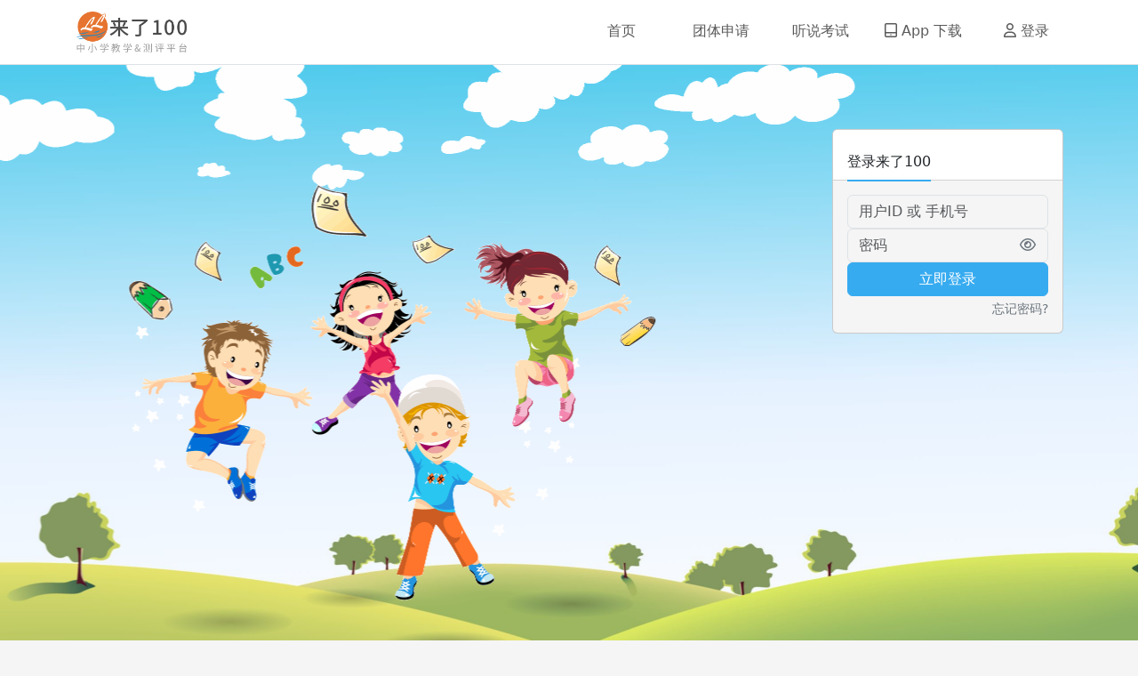

--- FILE ---
content_type: text/html; charset=utf-8
request_url: https://ll100.com/sign_in
body_size: 4439
content:
<!DOCTYPE html><html><head><meta charset="utf-8"><meta name="viewport" content="width=device-width, initial-scale=1"><script type="importmap">{"imports":{"#entry":"https://statics.ll100cdn.com/_nuxt/BaREpoAi.js"}}</script><title>来了100 - 登录</title><link rel="stylesheet" href="https://statics.ll100cdn.com/_nuxt/entry.DTBTPHaA.css" crossorigin><link rel="preload" as="fetch" crossorigin="anonymous" href="https://statics.ll100cdn.com/sign_in/_payload.json?9c552b8e-0e34-4475-8884-a9905d260e52"><link rel="modulepreload" as="script" crossorigin href="https://statics.ll100cdn.com/_nuxt/BaREpoAi.js"><link rel="modulepreload" as="script" crossorigin href="https://statics.ll100cdn.com/_nuxt/D1OqFExB.js"><link rel="modulepreload" as="script" crossorigin href="https://statics.ll100cdn.com/_nuxt/B31mTrvj.js"><link rel="modulepreload" as="script" crossorigin href="https://statics.ll100cdn.com/_nuxt/6_27pgP8.js"><link rel="modulepreload" as="script" crossorigin href="https://statics.ll100cdn.com/_nuxt/v9-fSdnv.js"><link rel="modulepreload" as="script" crossorigin href="https://statics.ll100cdn.com/_nuxt/CrRh4g1p.js"><link rel="modulepreload" as="script" crossorigin href="https://statics.ll100cdn.com/_nuxt/D3mY7Qko.js"><link rel="preload" as="fetch" fetchpriority="low" crossorigin="anonymous" href="https://statics.ll100cdn.com/_nuxt/builds/meta/9c552b8e-0e34-4475-8884-a9905d260e52.json"><link rel="prefetch" as="image" type="image/png" href="https://statics.ll100cdn.com/_nuxt/not-found.bQs6qguQ.png"><link rel="prefetch" as="image" type="image/png" href="https://statics.ll100cdn.com/_nuxt/server-error.CcSzcy1n.png"><link rel="prefetch" as="image" type="image/png" href="https://statics.ll100cdn.com/_nuxt/logo-light_2x.BJgTFj53.png"><link rel="prefetch" as="image" type="image/jpeg" href="https://statics.ll100cdn.com/_nuxt/teacher-background.BrjYc5uX.jpg"><link rel="prefetch" as="image" type="image/jpeg" href="https://statics.ll100cdn.com/_nuxt/student-background.BFDt2qJJ.jpg"><link rel="prefetch" as="image" type="image/jpeg" href="https://statics.ll100cdn.com/_nuxt/parents-background.C0iW8zzm.jpg"><link rel="prefetch" as="image" type="image/jpeg" href="https://statics.ll100cdn.com/_nuxt/wallpaper_2x.D7qXDULq.jpg"><link rel="prefetch" as="image" type="image/png" href="https://statics.ll100cdn.com/_nuxt/landscape_2x.DfKs0FeG.png"><link rel="prefetch" as="image" type="image/png" href="https://statics.ll100cdn.com/_nuxt/location_2x.vCeWfZ36.png"><link rel="prefetch" as="image" type="image/svg+xml" href="https://statics.ll100cdn.com/_nuxt/ll-teacher-circel.CtxDim0l.svg"><link rel="prefetch" as="image" type="image/svg+xml" href="https://statics.ll100cdn.com/_nuxt/ll-student-circel.BkgoJHLN.svg"><link rel="prefetch" as="image" type="image/svg+xml" href="https://statics.ll100cdn.com/_nuxt/ll-people-circel.DBVa7pSS.svg"><link rel="prefetch" as="image" type="image/png" href="https://statics.ll100cdn.com/_nuxt/logo_2x.Cnyp24Kz.png"><link rel="prefetch" as="image" type="image/png" href="https://statics.ll100cdn.com/_nuxt/background-icons.BE81aPQu.png"><link rel="prefetch" as="image" type="image/svg+xml" href="https://statics.ll100cdn.com/_nuxt/listen.V5rva_-5.svg"><link rel="prefetch" as="image" type="image/svg+xml" href="https://statics.ll100cdn.com/_nuxt/classroom.t_o3f-q-.svg"><link rel="prefetch" as="image" type="image/jpeg" href="https://statics.ll100cdn.com/_nuxt/session-background_2x.DW8Xy2_O.jpg"><link rel="prefetch" as="image" type="image/png" href="https://statics.ll100cdn.com/_nuxt/session-foreground_2x.y612nGR4.png"><link rel="prefetch" as="image" type="image/png" href="https://statics.ll100cdn.com/_nuxt/header-right.BMn9MlQZ.png"><link rel="prefetch" as="image" type="image/png" href="https://statics.ll100cdn.com/_nuxt/header-left.GM89ZFff.png"><link rel="prefetch" as="image" type="image/png" href="https://statics.ll100cdn.com/_nuxt/homework-card-bg.CA-WLYXF.png"><link rel="prefetch" as="image" type="image/png" href="https://statics.ll100cdn.com/_nuxt/first.DeVRhm2S.png"><link rel="prefetch" as="image" type="image/png" href="https://statics.ll100cdn.com/_nuxt/second.DQcE8Q4i.png"><link rel="prefetch" as="image" type="image/png" href="https://statics.ll100cdn.com/_nuxt/third.CVINtaQQ.png"><link rel="prefetch" as="image" type="image/png" href="https://statics.ll100cdn.com/_nuxt/voice-card-bg.CKVGSLog.png"><link rel="prefetch" as="image" type="image/png" href="https://statics.ll100cdn.com/_nuxt/warn-card-bg.B-XqSLKk.png"><link rel="prefetch" as="script" crossorigin href="https://statics.ll100cdn.com/_nuxt/C2DYaXfV.js"><link rel="prefetch" as="script" crossorigin href="https://statics.ll100cdn.com/_nuxt/DowxZ0oh.js"><link rel="prefetch" as="script" crossorigin href="https://statics.ll100cdn.com/_nuxt/Dr0nf6kj.js"><link rel="prefetch" as="image" type="image/png" href="https://statics.ll100cdn.com/_nuxt/qrcode_weixin.CAacLSCm.png"><meta name="description" content="作业平台来了100是专注于中小学作业的同步、精准、追错、纠错为一体在线作业学习管理平台。"><meta name="keywords" content="来了100,英语作业,同步作业,作业管理,中小学作业"><script type="module" src="https://statics.ll100cdn.com/_nuxt/BaREpoAi.js" crossorigin></script></head><body><div id="__nuxt"><div class="default min-h-screen flex flex-col texture session"><!--[--><div id="page-navbar" class="navbar navbar-light"><div class="container p-0"><a href="/" class="navbar-brand"> 来了100 <small>中小学教学平台</small></a><button class="navbar-toggler mb-3 d-block d-md-none cursor-pointer"><span class="navbar-toggler-icon"></span></button><div class="navbar-expand grow d-none d-md-flex"><ul class="navbar-nav"><!--[--><li class="nav-item d-none d-xl-block"><a href="/" class="nav-link worm-hidden">首页</a></li><!--[--><li class="nav-item"><a href="/group_upload_infos/new" class="nav-link">团体申请</a></li><li class="nav-item"><a href="/exams" class="nav-link">听说考试</a></li><!--]--><!--]--></ul><ul class="navbar-nav ms-auto"><li class="nav-item d-none d-lg-block"><a href="/app" class="nav-link"><span class="far fa-tablet-alt"></span> App 下载 </a></li><!--[--><li class="nav-item"><a aria-current="page" href="/sign_in" class="router-link-active router-link-exact-active nav-link"><span class="far fa-user"></span> 登录 </a></li><!--]--></ul></div></div></div><div id="overlay" class=""></div><div id="sidr" class="sidebar-menu"><p><!--[--><a aria-current="page" href="/sign_in" class="router-link-active router-link-exact-active">登录 / 注册</a><!--]--></p><ul class="nav flex-column nav-pills nav-stacked"><!--[--><li class="nav-item d-none d-xl-block"><a href="/" class="nav-link worm-hidden">首页</a></li><!--[--><li class="nav-item"><a href="/group_upload_infos/new" class="nav-link">团体申请</a></li><li class="nav-item"><a href="/exams" class="nav-link">听说考试</a></li><!--]--><!--]--><li class="nav-item"><a href="/app" class="nav-link">客户端</a></li><span></span></ul></div><!--]--><main class="flex-1 static-page"><div id="page-content-container"><div class="inner"><div class="container"><!--[--><div></div><div class="row"><div class="col-md-6 col-lg-4 col-xl-3 ms-auto"><div class="card"><div class="card-header pt-4"><span class="h5 title">登录来了100</span></div><div class="card-body"><!----><form class="flex flex-col gap-4"><input value="" type="text" class="form-control" placeholder="用户ID 或 手机号" required><div class="position-relative"><input value="" type="password" class="form-control" placeholder="密码" required><button type="button" class="btn btn-link position-absolute end-0 top-0 text-secondary" tabindex="-1"><span class="far fa-eye fa-fw"></span></button></div><div id="resource_authcode" class="collapse"><input value="" type="text" class="form-control" placeholder="授权码（无授权码则无需输入）"></div><!----><div class="form-actions d-grid"><button type="submit" class="btn btn-primary text-white">立即登录</button></div><div class="mt-1"><a href="/forget_password/new" class="text-secondary small float-end"> 忘记密码? </a></div></form></div></div></div></div><!--]--></div></div></div></main><footer id="page-footer"><div class="container"><div class="row"><div class="col-6 col-md-3 mt-2"><address class="text-center"><a class="text-warning" href="tel:173 0170 7535"><h4>173 0170 7535</h4></a><p> 周一至周日 9:00-21:00 </p><a href="mailto:support@ll100.com" class="btn btn-outline-normal btn-xs mt-2"><span class="far fa-fw fa-envelope"></span> 写信给客服 </a></address></div><div class="col-sm-6 d-none d-md-block footer-links"><div class="row"><div class="col"><h6 class="mb-3">关于</h6><ul class="list-unstyled"><li><a href="/about" class="">关于我们</a></li><li><a href="http://www.lagou.com/gongsi/j45453.html">加入我们</a></li><li><a href="/cooperation" class="">合作伙伴</a></li></ul></div><div class="col"><h6 class="mb-3">支持</h6><ul class="list-unstyled"><li><a href="/contact" class="">市场合作</a></li><li><a href="/group_upload_infos/new" class="">团体申请</a></li><li><a href="https://support.ll100.com">支持帮助</a></li><li><a href="https://support.ll100.com/support/tickets/new">意见反馈</a></li></ul></div><div class="col"><h6 class="mb-3">关注我们</h6><a class="link-icon" href="http://weibo.com/u/5448078784"><span class="fa-stack fa-lg"><span class="fa fa-circle fa-stack-2x" style="color:#F56467;"></span><span class="fab fa-weibo fa-stack-1x fa-inverse"></span></span></a><div class="link-icon relative inline-block"><a href="#" tabindex="0"><span class="fa-stack fa-lg"><span class="fa fa-circle fa-stack-2x" style="color:#8DC81B;"></span><span class="fab fa-weixin fa-stack-1x fa-inverse"></span></span></a><div class="absolute bottom-full left-1/2 -translate-x-1/2 mb-2 bg-white border border-gray-300 rounded-lg shadow-lg p-3 z-50" style="min-width:150px;display:none;"><div class="text-sm mb-2 text-center">微信: @LL100CN</div><img src="https://statics.ll100cdn.com/_nuxt/qrcode_weixin.CAacLSCm.png" width="120" height="120" class="block mx-auto"><div class="absolute top-full left-1/2 -translate-x-1/2 -mt-1 w-0 h-0 border-l-8 border-r-8 border-t-8 border-l-transparent border-r-transparent border-t-white"></div></div></div></div></div></div><div class="col-6 col-md-3 text-center"><figure><a href="/app" class=""><img src="[data-uri]" class="app-download-qrcode" style="width:110px;height:110px;"><figcaption class="text-secondary">扫码下载 APP 应用</figcaption></a></figure></div></div></div><div class="copyright"><div class="container"><a href="/privacy" class="">隐私政策</a><a href="/teenager_privacy" class="">儿童隐私政策</a><a href="/property" class="">产权声明</a><a href="/disclaimer" class="">免责声明</a> 版权所有：莲林（上海）信息科技股份有限公司 <a href="https://beian.miit.gov.cn" rel="noopener noreferrer" target="_blank">沪ICP备12002860号</a><a href="http://www.beian.gov.cn/portal/registerSystemInfo?recordcode=31010702004223" rel="noopener noreferrer" target="_blank">沪公网安备 31010702004223号</a></div></div></footer></div></div><div id="teleports"></div><script type="application/json" data-nuxt-data="nuxt-app" data-ssr="true" id="__NUXT_DATA__" data-src="https://statics.ll100cdn.com/sign_in/_payload.json?9c552b8e-0e34-4475-8884-a9905d260e52">[{"state":1,"once":3,"_errors":4,"serverRendered":6,"path":7,"pinia":8,"prerenderedAt":14},["Reactive",2],{},["Set"],["ShallowReactive",5],{},true,"/sign_in",{"session":9},{"account":10,"loading":12},["EmptyRef",11],"null",["EmptyRef",13],"false",1769506087588]</script><script>window.__NUXT__={};window.__NUXT__.config={public:{clientSecret:"1075db47af6cde116fd3da2d37d8cd53",baseURL:"https://api.ll100.com",baseSvcURL:"/",clientId:"c1cf43d1b46b7f336f85159d4660a999",isProduction:true},app:{baseURL:"/",buildId:"9c552b8e-0e34-4475-8884-a9905d260e52",buildAssetsDir:"/_nuxt/",cdnURL:"https://statics.ll100cdn.com"}}</script></body></html>

--- FILE ---
content_type: text/javascript
request_url: https://statics.ll100cdn.com/_nuxt/v9-fSdnv.js
body_size: 54
content:
var e=Object.defineProperty;var n=(t,o)=>e(t,"name",{value:o,configurable:!0});function c(t,o){const a=Math.floor(Date.now()/1e3),r=new URLSearchParams({ts:a.toString(),...o});window.location.href=`${t}?${r.toString()}`}n(c,"navigateToProject");export{c as n};


--- FILE ---
content_type: text/javascript
request_url: https://statics.ll100cdn.com/_nuxt/CrRh4g1p.js
body_size: 3783
content:
var D=Object.defineProperty;var r=(k,c)=>D(k,"name",{value:c,configurable:!0});import{B as q,S as j,d as z,E as V,G as E,i as d,H as K,l as A,c as u,a as e,I as C,z as s,x as M,y as I,J as _,K as y,L,n as P,e as $,w as G,A as N,k as H,o as p,f as J,M as O,N as F}from"#entry";import{n as T}from"./v9-fSdnv.js";import{u as Q}from"./D3mY7Qko.js";const g=class g{captcha_image_url;captcha_key};r(g,"Captcha");let w=g;const b=class b extends q{scheme=j.post({endpoint:"/svc/simple_captchas",relatedKeys:[]});processResponse(c){return this.responseToObject(c,w)}};r(b,"CreateReq");let x=b;const R=r(()=>new x,"Create"),W={class:"row"},X={class:"col-md-6 col-lg-4 col-xl-3 ms-auto"},Y={class:"card"},Z={class:"card-body"},ee={key:0,class:"alert alert-danger",role:"alert"},te={class:"position-relative"},se=["type"],ae={id:"resource_authcode",class:"collapse"},oe={key:0,class:"row"},le={class:"col-7"},ne=["src"],re={key:1,class:"text-sm text-primary text-nowrap cursor-pointer"},ce={class:"form-actions d-grid"},ie=["disabled"],de={class:"mt-1"},he=z({__name:"sign_in",setup(k){Q({title:"登录"});const{account:c}=V();c&&E("/");const f=d(null),i=d(!1);async function v(){try{i.value&&(a.captcha_value="",f.value=await R().perform(N()))}catch(o){console.error("验证码加载失败:",o)}}r(v,"refreshCaptcha");const a=K({login:"",password:"",authcode:"",captcha_value:""}),m=d(!1),n=d(""),h=d(!1),S=A(()=>f.value?.captcha_image_url);async function U(){m.value=!0,n.value="";try{const o={body:{login:a.login,password:a.password,authcode:a.authcode}};i.value&&f.value?.captcha_key&&(o.body.captcha=a.captcha_value,o.headers={"Captcha-Key":f.value.captcha_key,"Captcha-Value":a.captcha_value}),await O().perform(N(),o);const t=await V().fetch();t?.user_type==="Student"?T("/clients/sb"):t?.user_type==="Teacher"&&T("/clients/tb")}catch(o){if(o instanceof F){n.value="用户名或密码错误",await v();return}o.response?.status===412?(n.value=i.value?"验证码错误":"请输入验证码",i.value=!0):n.value=o.response?.data?.message||"登录失败，请稍后重试",await v()}finally{m.value=!1}}return r(U,"handleSubmit"),(o,t)=>{const B=H;return p(),u("div",W,[e("div",X,[e("div",Y,[t[6]||(t[6]=e("div",{class:"card-header pt-4"},[e("span",{class:"h5 title"},"登录来了100")],-1)),e("div",Z,[s(n)?(p(),u("div",ee,M(s(n)),1)):C("",!0),e("form",{class:"flex flex-col gap-4",onSubmit:I(U,["prevent"])},[_(e("input",{"onUpdate:modelValue":t[0]||(t[0]=l=>s(a).login=l),type:"text",class:"form-control",placeholder:"用户ID 或 手机号",required:""},null,512),[[y,s(a).login]]),e("div",te,[_(e("input",{"onUpdate:modelValue":t[1]||(t[1]=l=>s(a).password=l),type:s(h)?"text":"password",class:"form-control",placeholder:"密码",required:""},null,8,se),[[L,s(a).password]]),e("button",{type:"button",class:"btn btn-link position-absolute end-0 top-0 text-secondary",tabindex:"-1",onClick:t[2]||(t[2]=l=>h.value=!s(h))},[e("span",{class:P(s(h)?"far fa-eye-slash fa-fw":"far fa-eye fa-fw")},null,2)])]),e("div",ae,[_(e("input",{"onUpdate:modelValue":t[3]||(t[3]=l=>s(a).authcode=l),type:"text",class:"form-control",placeholder:"授权码（无授权码则无需输入）"},null,512),[[y,s(a).authcode]])]),s(i)?(p(),u("div",oe,[e("div",le,[_(e("input",{"onUpdate:modelValue":t[4]||(t[4]=l=>s(a).captcha_value=l),type:"text",class:"form-control",placeholder:"验证码",required:""},null,512),[[y,s(a).captcha_value]])]),e("div",{class:"col-5 d-flex align-items-center justify-center",onClick:v},[s(S)?(p(),u("img",{key:0,src:s(S),alt:"验证码",class:"img-fluid",role:"button",draggable:"false"},null,8,ne)):(p(),u("a",re," 刷新验证码 "))])])):C("",!0),e("div",ce,[e("button",{type:"submit",class:"btn btn-primary text-white",disabled:s(m)},M(s(m)?"登录中...":"立即登录"),9,ie)]),e("div",de,[$(B,{to:"/forget_password/new",class:"text-secondary small float-end"},{default:G(()=>[...t[5]||(t[5]=[J(" 忘记密码? ",-1)])]),_:1})])],32)])])])])}}});export{he as default};


--- FILE ---
content_type: text/javascript
request_url: https://statics.ll100cdn.com/_nuxt/6_27pgP8.js
body_size: 305
content:
const A="[data-uri]";export{A as _};


--- FILE ---
content_type: text/javascript
request_url: https://statics.ll100cdn.com/_nuxt/B31mTrvj.js
body_size: 10485
content:
var E=Object.defineProperty;var b=(m,u)=>E(m,"name",{value:u,configurable:!0});import{d as x,i as L,c as f,o as d,a as s,b as N,e,k as $,w as l,f as a,J as w,at as y,F as c,C as V,E as I,az as P,l as T,Q as B,z as r,x as j,y as _,n as O,T as H,I as D,aA as M,A as q}from"#entry";import{_ as R}from"./6_27pgP8.js";import{n as F}from"./v9-fSdnv.js";const U=""+new URL("qrcode_weixin.CAacLSCm.png",import.meta.url).href,J={id:"page-footer"},Q={class:"container"},W={class:"row"},G={class:"col-sm-6 d-none d-md-block footer-links"},K={class:"row"},X={class:"col"},Y={class:"list-unstyled"},Z={class:"col"},ss={class:"list-unstyled"},ts={class:"col"},ns={class:"absolute bottom-full left-1/2 -translate-x-1/2 mb-2 bg-white border border-gray-300 rounded-lg shadow-lg p-3 z-50",style:{"min-width":"150px"}},ls={class:"col-6 col-md-3 text-center"},es={class:"copyright"},as={class:"container"},os=x({__name:"Footer",setup(m){const u=L(!1);return(n,t)=>{const i=$;return d(),f("footer",J,[s("div",Q,[s("div",W,[t[15]||(t[15]=N('<div class="col-6 col-md-3 mt-2"><address class="text-center"><a class="text-warning" href="tel:173 0170 7535"><h4>173 0170 7535</h4></a><p> 周一至周日 9:00-21:00 </p><a href="mailto:support@ll100.com" class="btn btn-outline-normal btn-xs mt-2"><span class="far fa-fw fa-envelope"></span> 写信给客服 </a></address></div>',1)),s("div",G,[s("div",K,[s("div",X,[t[5]||(t[5]=s("h6",{class:"mb-3"},"关于",-1)),s("ul",Y,[s("li",null,[e(i,{to:"/about"},{default:l(()=>[...t[2]||(t[2]=[a("关于我们",-1)])]),_:1})]),t[4]||(t[4]=s("li",null,[s("a",{href:"http://www.lagou.com/gongsi/j45453.html"},"加入我们")],-1)),s("li",null,[e(i,{to:"/cooperation"},{default:l(()=>[...t[3]||(t[3]=[a("合作伙伴",-1)])]),_:1})])])]),s("div",Z,[t[10]||(t[10]=s("h6",{class:"mb-3"},"支持",-1)),s("ul",ss,[s("li",null,[e(i,{to:"/contact"},{default:l(()=>[...t[6]||(t[6]=[a("市场合作",-1)])]),_:1})]),s("li",null,[e(i,{to:"/group_upload_infos/new"},{default:l(()=>[...t[7]||(t[7]=[a("团体申请",-1)])]),_:1})]),t[8]||(t[8]=s("li",null,[s("a",{href:"https://support.ll100.com"},"支持帮助")],-1)),t[9]||(t[9]=s("li",null,[s("a",{href:"https://support.ll100.com/support/tickets/new"},"意见反馈")],-1))])]),s("div",ts,[t[13]||(t[13]=N('<h6 class="mb-3">关注我们</h6><a class="link-icon" href="http://weibo.com/u/5448078784"><span class="fa-stack fa-lg"><span class="fa fa-circle fa-stack-2x" style="color:#F56467;"></span><span class="fab fa-weibo fa-stack-1x fa-inverse"></span></span></a>',2)),s("div",{class:"link-icon relative inline-block",onMouseenter:t[0]||(t[0]=p=>u.value=!0),onMouseleave:t[1]||(t[1]=p=>u.value=!1)},[e(i,{to:"#",tabindex:"0"},{default:l(()=>[...t[11]||(t[11]=[s("span",{class:"fa-stack fa-lg"},[s("span",{class:"fa fa-circle fa-stack-2x",style:{color:"#8DC81B"}}),s("span",{class:"fab fa-weixin fa-stack-1x fa-inverse"})],-1)])]),_:1}),w(s("div",ns,[...t[12]||(t[12]=[s("div",{class:"text-sm mb-2 text-center"},"微信: @LL100CN",-1),s("img",{src:U,width:"120",height:"120",class:"block mx-auto"},null,-1),s("div",{class:"absolute top-full left-1/2 -translate-x-1/2 -mt-1 w-0 h-0 border-l-8 border-r-8 border-t-8 border-l-transparent border-r-transparent border-t-white"},null,-1)])],512),[[y,u.value]])],32)])])]),s("div",ls,[s("figure",null,[e(i,{to:"/app"},{default:l(()=>[...t[14]||(t[14]=[s("img",{src:R,class:"app-download-qrcode",style:{width:"110px",height:"110px"}},null,-1),s("figcaption",{class:"text-secondary"},"扫码下载 APP 应用",-1)])]),_:1})])])])]),s("div",es,[s("div",as,[e(i,{to:"/privacy"},{default:l(()=>[...t[16]||(t[16]=[a("隐私政策",-1)])]),_:1}),e(i,{to:"/teenager_privacy"},{default:l(()=>[...t[17]||(t[17]=[a("儿童隐私政策",-1)])]),_:1}),e(i,{to:"/property"},{default:l(()=>[...t[18]||(t[18]=[a("产权声明",-1)])]),_:1}),e(i,{to:"/disclaimer"},{default:l(()=>[...t[19]||(t[19]=[a("免责声明",-1)])]),_:1}),t[22]||(t[22]=a(" 版权所有：莲林（上海）信息科技股份有限公司 ",-1)),e(i,{to:"https://beian.miit.gov.cn",target:"_blank"},{default:l(()=>[...t[20]||(t[20]=[a("沪ICP备12002860号",-1)])]),_:1}),e(i,{to:"http://www.beian.gov.cn/portal/registerSystemInfo?recordcode=31010702004223",target:"_blank"},{default:l(()=>[...t[21]||(t[21]=[a("沪公网安备 31010702004223号",-1)])]),_:1})])])])}}}),Es=Object.assign(os,{__name:"Footer"}),is={class:"nav-item d-none d-xl-block"},rs={class:"nav-item"},ds={class:"nav-item"},us={class:"nav-item"},ps={class:"nav-item"},fs=x({__name:"NavbarItems",props:{userType:{}},setup(m){return(u,n)=>{const t=$,i=V;return d(),f(c,null,[s("li",is,[e(t,{to:"/",class:"nav-link worm-hidden"},{default:l(()=>[...n[0]||(n[0]=[a("首页",-1)])]),_:1})]),e(i,null,{fallback:l(()=>[s("li",us,[e(t,{to:"/group_upload_infos/new",class:"nav-link"},{default:l(()=>[...n[12]||(n[12]=[a("团体申请",-1)])]),_:1})]),s("li",ps,[e(t,{to:"/exams",class:"nav-link"},{default:l(()=>[...n[13]||(n[13]=[a("听说考试",-1)])]),_:1})])]),default:l(()=>[m.userType==="Teacher"?(d(),f(c,{key:0},[n[1]||(n[1]=s("li",{class:"nav-item"},[s("a",{href:"/clients/tb/publishing",class:"nav-link"},"教学苑")],-1)),n[2]||(n[2]=s("li",{class:"nav-item"},[s("a",{href:"/clients/tb/schooling",class:"nav-link"},"作业管理")],-1)),n[3]||(n[3]=s("li",{class:"nav-item"},[s("a",{href:"/clients/tb/statistics",class:"nav-link"},"错题管理")],-1)),n[4]||(n[4]=s("li",{class:"nav-item"},[s("a",{href:"/clients/tb/storehouse",class:"nav-link"},"组题管理")],-1)),n[5]||(n[5]=s("li",{class:"nav-item"},[s("a",{href:"/clients/tb/teaching",class:"nav-link"},"上课系统")],-1))],64)):m.userType==="Student"?(d(),f(c,{key:1},[n[6]||(n[6]=s("li",{class:"nav-item"},[s("a",{href:"/clients/sb/study/subjects",class:"nav-link"},"学习园地")],-1)),n[7]||(n[7]=s("li",{class:"nav-item"},[s("a",{href:"/clients/sb/workathons",class:"nav-link"},"做作业")],-1)),n[8]||(n[8]=s("li",{class:"nav-item"},[s("a",{href:"/clients/sb/errorbag",class:"nav-link"},"错题袋")],-1)),n[9]||(n[9]=s("li",{class:"nav-item"},[s("a",{href:"/clients/sb/clazzes",class:"nav-link"},"我的班级")],-1))],64)):(d(),f(c,{key:2},[s("li",rs,[e(t,{to:"/group_upload_infos/new",class:"nav-link"},{default:l(()=>[...n[10]||(n[10]=[a("团体申请",-1)])]),_:1})]),s("li",ds,[e(t,{to:"/exams",class:"nav-link"},{default:l(()=>[...n[11]||(n[11]=[a("听说考试",-1)])]),_:1})])],64))]),_:1})],64)}}}),vs=Object.assign(fs,{__name:"NavbarItems"}),ms={id:"page-navbar",class:"navbar navbar-light"},cs={class:"container p-0"},bs={class:"navbar-expand grow d-none d-md-flex"},_s={class:"navbar-nav"},gs={class:"navbar-nav ms-auto"},ks={class:"nav-item d-none d-lg-block"},ws={id:"user-navbar",key:"logged-in",class:"dropdown nav-item"},ys={href:"#",class:"dropdown-toggle nav-link","data-bs-toggle":"dropdown"},xs=["src"],$s={class:"dropdown-menu"},Cs={class:"nav-item"},hs={class:"nav-item"},Ss=["src"],Ns={class:"nav flex-column nav-pills nav-stacked"},Ts={class:"nav-item"},js={class:"nav-item"},Os={class:"nav-item"},Fs=x({__name:"Header",setup(m){const u=I(),{account:n}=P(u),t=T(()=>n.value?.user_type),i=T(()=>n.value?t.value==="Student"?n.value.profile?.nickname||n.value.profile?.name||"":n.value.profile?.name||n.value.profile?.nickname||"":""),p=L(!1);function z(){p.value=!p.value,p.value?document.documentElement.style.overflow="hidden":document.documentElement.style.overflow=""}b(z,"toggleSidebar");function A(){p.value=!1,document.documentElement.style.overflow=""}b(A,"closeSidebar"),B(()=>{document.documentElement.style.overflow=""});async function g(){t.value==="Teacher"?F("/clients/tb/profile/basic"):t.value==="Student"&&F("/clients/sb/profile/basic")}b(g,"jumpProfile");async function C(){try{await M().perform(q())}catch(h){console.error("退出登录失败:",h)}finally{window.location.replace("/sign_in")}}return b(C,"handleSignOut"),(h,o)=>{const v=$,S=vs,k=V;return d(),f(c,null,[s("div",ms,[s("div",cs,[e(v,{to:"/",class:"navbar-brand"},{default:l(()=>[...o[0]||(o[0]=[a(" 来了100 ",-1),s("small",null,"中小学教学平台",-1)])]),_:1}),s("button",{class:"navbar-toggler mb-3 d-block d-md-none cursor-pointer",onClick:z},[...o[1]||(o[1]=[s("span",{class:"navbar-toggler-icon"},null,-1)])]),s("div",bs,[s("ul",_s,[e(S,{"user-type":t.value},null,8,["user-type"])]),s("ul",gs,[s("li",ks,[e(v,{to:"/app",class:"nav-link"},{default:l(()=>[...o[2]||(o[2]=[s("span",{class:"far fa-tablet-alt"},null,-1),a(" App 下载 ",-1)])]),_:1})]),e(k,null,{fallback:l(()=>[s("li",hs,[e(v,{to:"/sign_in",class:"nav-link"},{default:l(()=>[...o[7]||(o[7]=[s("span",{class:"far fa-user"},null,-1),a(" 登录 ",-1)])]),_:1})])]),default:l(()=>[w(s("li",ws,[s("a",ys,[o[3]||(o[3]=s("span",{class:"d-none d-xl-inline-block"},"你好，",-1)),s("img",{src:r(n)?.profile?.avatar_attachment?.getVersion?.(["thumb","original"])?.url,width:"24",height:"24",class:"avatar"},null,8,xs),a(" "+j(r(n)?.profile?.nickname)+" ",1),o[4]||(o[4]=s("span",{class:"caret"},null,-1))]),s("div",$s,[s("a",{href:"#",class:"dropdown-item",onClick:_(g,["prevent"])},"个人中心"),o[5]||(o[5]=s("div",{class:"dropdown-divider"},null,-1)),s("a",{href:"#",class:"dropdown-item",onClick:_(C,["prevent"])},"退出登录")])],512),[[y,r(n)]]),w(s("li",Cs,[e(v,{to:"/sign_in",class:"nav-link"},{default:l(()=>[...o[6]||(o[6]=[s("span",{class:"far fa-user"},null,-1),a(" 登录 ",-1)])]),_:1})],512),[[y,!r(n)]])]),_:1})])])])]),s("div",{id:"overlay",class:O({show:r(p)}),onClick:A},null,2),s("div",{id:"sidr",class:O(["sidebar-menu",{"sidr-open":r(p)}])},[s("p",null,[e(k,null,{fallback:l(()=>[e(v,{to:"/sign_in"},{default:l(()=>[...o[9]||(o[9]=[a("登录 / 注册",-1)])]),_:1})]),default:l(()=>[r(n)?(d(),f("a",{key:0,href:"#",class:"text-default link-icon d-flex align-items-center gap-2 justify-content-center",onClick:_(g,["prevent"])},[s("img",{src:r(n)?.profile?.avatar_attachment?.getVersion?.(["thumb","original"])?.url||"/static/avatar-default.png",width:"30",height:"30"},null,8,Ss),a(" 你好, "+j(i.value),1)])):(d(),H(v,{key:1,to:"/sign_in"},{default:l(()=>[...o[8]||(o[8]=[a("登录 / 注册",-1)])]),_:1}))]),_:1})]),s("ul",Ns,[e(S,{"user-type":t.value},null,8,["user-type"]),s("li",Ts,[e(v,{to:"/app",class:"nav-link"},{default:l(()=>[...o[10]||(o[10]=[a("客户端",-1)])]),_:1})]),e(k,null,{default:l(()=>[r(n)?(d(),f(c,{key:0},[s("li",js,[s("a",{href:"#",class:"nav-link",onClick:_(g,["prevent"])},"个人中心")]),o[11]||(o[11]=s("li",{role:"separator",class:"divider"},null,-1)),s("li",Os,[s("a",{href:"#",class:"nav-link",onClick:_(C,["prevent"])},"退出登录")])],64)):D("",!0)]),_:1})])],2)],64)}}}),Is=Object.assign(Fs,{__name:"Header"});export{Es as F,Is as H};


--- FILE ---
content_type: text/javascript
request_url: https://statics.ll100cdn.com/_nuxt/D1OqFExB.js
body_size: 281
content:
import{H as o,F as a}from"./B31mTrvj.js";import{d as n,c,o as r,e as s,a as e,r as i}from"#entry";import"./6_27pgP8.js";import"./v9-fSdnv.js";const d={class:"default min-h-screen flex flex-col texture session"},_={class:"flex-1 static-page"},l={id:"page-content-container"},m={class:"inner"},p={class:"container"},g=n({__name:"session",setup(f){return(t,h)=>(r(),c("div",d,[s(o),e("main",_,[e("div",l,[e("div",m,[e("div",p,[i(t.$slots,"default")])])])]),s(a)]))}});export{g as default};


--- FILE ---
content_type: text/javascript
request_url: https://statics.ll100cdn.com/_nuxt/BaREpoAi.js
body_size: 681653
content:
const __vite__mapDeps=(i,m=__vite__mapDeps,d=(m.f||(m.f=["./C-oq-b_J.js","./Bs4_04VO.js","./6_27pgP8.js","./D3mY7Qko.js","./ivGuOVtv.js","./BOmjAQ43.js","./hu0bjKbE.js","./A1a9RkgF.js","./CCwWswy1.js","./CrRh4g1p.js","./v9-fSdnv.js","./BOgFAqMj.js","./jnpGG2nB.js","./ChSisrS4.js","./iEa8aRKw.js","./DmZFcUaz.js","./BxTqWnlQ.js","./CAHnGg0b.js","./6DICBm-d.js","./BdUj09v0.js","./DSCdSoHL.js","./SmOeodFl.js","./index.Dm0aHG0m.css","./DxTGN-x8.js","./BiwA9RHX.js","./OOrr-wti.js","./BReMuWHo.js","./Buh5g3IK.js","./_type_.BMmZewmd.css","./DowxZ0oh.js","./B31mTrvj.js","./D1OqFExB.js","./Dr0nf6kj.js"])))=>i.map(i=>d[i]);
var VO=Object.defineProperty;var GO=e=>{throw TypeError(e)};var Oj=(e,t,n)=>t in e?VO(e,t,{enumerable:!0,configurable:!0,writable:!0,value:n}):e[t]=n;var o=(e,t)=>VO(e,"name",{value:t,configurable:!0});var mn=(e,t,n)=>Oj(e,typeof t!="symbol"?t+"":t,n),R_=(e,t,n)=>t.has(e)||GO("Cannot "+n);var D=(e,t,n)=>(R_(e,t,"read from private field"),n?n.call(e):t.get(e)),wt=(e,t,n)=>t.has(e)?GO("Cannot add the same private member more than once"):t instanceof WeakSet?t.add(e):t.set(e,n),nt=(e,t,n,i)=>(R_(e,t,"write to private field"),i?i.call(e,n):t.set(e,n),n),Be=(e,t,n)=>(R_(e,t,"access private method"),n);var mf=(e,t,n,i)=>({set _(r){nt(e,t,r,n)},get _(){return D(e,t,i)}});o(function(){const t=document.createElement("link").relList;if(t&&t.supports&&t.supports("modulepreload"))return;for(const r of document.querySelectorAll('link[rel="modulepreload"]'))i(r);new MutationObserver(r=>{for(const s of r)if(s.type==="childList")for(const a of s.addedNodes)a.tagName==="LINK"&&a.rel==="modulepreload"&&i(a)}).observe(document,{childList:!0,subtree:!0});function n(r){const s={};return r.integrity&&(s.integrity=r.integrity),r.referrerPolicy&&(s.referrerPolicy=r.referrerPolicy),r.crossOrigin==="use-credentials"?s.credentials="include":r.crossOrigin==="anonymous"?s.credentials="omit":s.credentials="same-origin",s}o(n,"getFetchOpts");function i(r){if(r.ep)return;r.ep=!0;const s=n(r);fetch(r.href,s)}o(i,"processPreload")},"polyfill")();function Jv(e){const t=Object.create(null);for(const n of e.split(","))t[n]=1;return n=>n in t}o(Jv,"makeMap");const Pt={},Oa=[],Ri=o(()=>{},"NOOP"),xT=o(()=>!1,"NO"),rl=o(e=>e.charCodeAt(0)===111&&e.charCodeAt(1)===110&&(e.charCodeAt(2)>122||e.charCodeAt(2)<97),"isOn"),Qv=o(e=>e.startsWith("onUpdate:"),"isModelListener"),xn=Object.assign,Xv=o((e,t)=>{const n=e.indexOf(t);n>-1&&e.splice(n,1)},"remove"),xj=Object.prototype.hasOwnProperty,$t=o((e,t)=>xj.call(e,t),"hasOwn"),Ye=Array.isArray,xa=o(e=>mu(e)==="[object Map]","isMap"),gu=o(e=>mu(e)==="[object Set]","isSet"),KO=o(e=>mu(e)==="[object Date]","isDate$2"),Pj=o(e=>mu(e)==="[object RegExp]","isRegExp$1"),ut=o(e=>typeof e=="function","isFunction$3"),Kt=o(e=>typeof e=="string","isString$1"),di=o(e=>typeof e=="symbol","isSymbol"),Mt=o(e=>e!==null&&typeof e=="object","isObject$3"),Yv=o(e=>(Mt(e)||ut(e))&&ut(e.then)&&ut(e.catch),"isPromise$2"),PT=Object.prototype.toString,mu=o(e=>PT.call(e),"toTypeString"),Cj=o(e=>mu(e).slice(8,-1),"toRawType"),CT=o(e=>mu(e)==="[object Object]","isPlainObject$4"),e0=o(e=>Kt(e)&&e!=="NaN"&&e[0]!=="-"&&""+parseInt(e,10)===e,"isIntegerKey"),Pa=Jv(",key,ref,ref_for,ref_key,onVnodeBeforeMount,onVnodeMounted,onVnodeBeforeUpdate,onVnodeUpdated,onVnodeBeforeUnmount,onVnodeUnmounted"),jd=o(e=>{const t=Object.create(null);return(n=>t[n]||(t[n]=e(n)))},"cacheStringFunction"),Tj=/-\w/g,Cr=jd(e=>e.replace(Tj,t=>t.slice(1).toUpperCase())),kj=/\B([A-Z])/g,go=jd(e=>e.replace(kj,"-$1").toLowerCase()),Ud=jd(e=>e.charAt(0).toUpperCase()+e.slice(1)),Uf=jd(e=>e?`on${Ud(e)}`:""),ar=o((e,t)=>!Object.is(e,t),"hasChanged"),Ca=o((e,...t)=>{for(let n=0;n<e.length;n++)e[n](...t)},"invokeArrayFns"),TT=o((e,t,n,i=!1)=>{Object.defineProperty(e,t,{configurable:!0,enumerable:!1,writable:i,value:n})},"def"),op=o(e=>{const t=parseFloat(e);return isNaN(t)?e:t},"looseToNumber"),kT=o(e=>{const t=Kt(e)?Number(e):NaN;return isNaN(t)?e:t},"toNumber");let JO;const zd=o(()=>JO||(JO=typeof globalThis<"u"?globalThis:typeof self<"u"?self:typeof window<"u"?window:typeof global<"u"?global:{}),"getGlobalThis");function qd(e){if(Ye(e)){const t={};for(let n=0;n<e.length;n++){const i=e[n],r=Kt(i)?Nj(i):qd(i);if(r)for(const s in r)t[s]=r[s]}return t}else if(Kt(e)||Mt(e))return e}o(qd,"normalizeStyle");const Rj=/;(?![^(]*\))/g,$j=/:([^]+)/,Ij=/\/\*[^]*?\*\//g;function Nj(e){const t={};return e.replace(Ij,"").split(Rj).forEach(n=>{if(n){const i=n.split($j);i.length>1&&(t[i[0].trim()]=i[1].trim())}}),t}o(Nj,"parseStringStyle");function Hd(e){let t="";if(Kt(e))t=e;else if(Ye(e))for(let n=0;n<e.length;n++){const i=Hd(e[n]);i&&(t+=i+" ")}else if(Mt(e))for(const n in e)e[n]&&(t+=n+" ");return t.trim()}o(Hd,"normalizeClass");function Ree(e){if(!e)return null;let{class:t,style:n}=e;return t&&!Kt(t)&&(e.class=Hd(t)),n&&(e.style=qd(n)),e}o(Ree,"normalizeProps$1");const Lj="itemscope,allowfullscreen,formnovalidate,ismap,nomodule,novalidate,readonly",Mj=Jv(Lj);function RT(e){return!!e||e===""}o(RT,"includeBooleanAttr");function Dj(e,t){if(e.length!==t.length)return!1;let n=!0;for(let i=0;n&&i<e.length;i++)n=Ds(e[i],t[i]);return n}o(Dj,"looseCompareArrays");function Ds(e,t){if(e===t)return!0;let n=KO(e),i=KO(t);if(n||i)return n&&i?e.getTime()===t.getTime():!1;if(n=di(e),i=di(t),n||i)return e===t;if(n=Ye(e),i=Ye(t),n||i)return n&&i?Dj(e,t):!1;if(n=Mt(e),i=Mt(t),n||i){if(!n||!i)return!1;const r=Object.keys(e).length,s=Object.keys(t).length;if(r!==s)return!1;for(const a in e){const l=e.hasOwnProperty(a),f=t.hasOwnProperty(a);if(l&&!f||!l&&f||!Ds(e[a],t[a]))return!1}}return String(e)===String(t)}o(Ds,"looseEqual");function t0(e,t){return e.findIndex(n=>Ds(n,t))}o(t0,"looseIndexOf");const $T=o(e=>!!(e&&e.__v_isRef===!0),"isRef$1"),Fj=o(e=>Kt(e)?e:e==null?"":Ye(e)||Mt(e)&&(e.toString===PT||!ut(e.toString))?$T(e)?Fj(e.value):JSON.stringify(e,IT,2):String(e),"toDisplayString"),IT=o((e,t)=>$T(t)?IT(e,t.value):xa(t)?{[`Map(${t.size})`]:[...t.entries()].reduce((n,[i,r],s)=>(n[$_(i,s)+" =>"]=r,n),{})}:gu(t)?{[`Set(${t.size})`]:[...t.values()].map(n=>$_(n))}:di(t)?$_(t):Mt(t)&&!Ye(t)&&!CT(t)?String(t):t,"replacer"),$_=o((e,t="")=>{var n;return di(e)?`Symbol(${(n=e.description)!=null?n:t})`:e},"stringifySymbol");let Dn;const mb=class mb{constructor(t=!1){this.detached=t,this._active=!0,this._on=0,this.effects=[],this.cleanups=[],this._isPaused=!1,this.parent=Dn,!t&&Dn&&(this.index=(Dn.scopes||(Dn.scopes=[])).push(this)-1)}get active(){return this._active}pause(){if(this._active){this._isPaused=!0;let t,n;if(this.scopes)for(t=0,n=this.scopes.length;t<n;t++)this.scopes[t].pause();for(t=0,n=this.effects.length;t<n;t++)this.effects[t].pause()}}resume(){if(this._active&&this._isPaused){this._isPaused=!1;let t,n;if(this.scopes)for(t=0,n=this.scopes.length;t<n;t++)this.scopes[t].resume();for(t=0,n=this.effects.length;t<n;t++)this.effects[t].resume()}}run(t){if(this._active){const n=Dn;try{return Dn=this,t()}finally{Dn=n}}}on(){++this._on===1&&(this.prevScope=Dn,Dn=this)}off(){this._on>0&&--this._on===0&&(Dn=this.prevScope,this.prevScope=void 0)}stop(t){if(this._active){this._active=!1;let n,i;for(n=0,i=this.effects.length;n<i;n++)this.effects[n].stop();for(this.effects.length=0,n=0,i=this.cleanups.length;n<i;n++)this.cleanups[n]();if(this.cleanups.length=0,this.scopes){for(n=0,i=this.scopes.length;n<i;n++)this.scopes[n].stop(!0);this.scopes.length=0}if(!this.detached&&this.parent&&!t){const r=this.parent.scopes.pop();r&&r!==this&&(this.parent.scopes[this.index]=r,r.index=this.index)}this.parent=void 0}}};o(mb,"EffectScope");let sp=mb;function n0(e){return new sp(e)}o(n0,"effectScope");function yu(){return Dn}o(yu,"getCurrentScope");function mc(e,t=!1){Dn&&Dn.cleanups.push(e)}o(mc,"onScopeDispose");let zt;const I_=new WeakSet,yb=class yb{constructor(t){this.fn=t,this.deps=void 0,this.depsTail=void 0,this.flags=5,this.next=void 0,this.cleanup=void 0,this.scheduler=void 0,Dn&&Dn.active&&Dn.effects.push(this)}pause(){this.flags|=64}resume(){this.flags&64&&(this.flags&=-65,I_.has(this)&&(I_.delete(this),this.trigger()))}notify(){this.flags&2&&!(this.flags&32)||this.flags&8||LT(this)}run(){if(!(this.flags&1))return this.fn();this.flags|=2,QO(this),MT(this);const t=zt,n=fi;zt=this,fi=!0;try{return this.fn()}finally{DT(this),zt=t,fi=n,this.flags&=-3}}stop(){if(this.flags&1){for(let t=this.deps;t;t=t.nextDep)o0(t);this.deps=this.depsTail=void 0,QO(this),this.onStop&&this.onStop(),this.flags&=-2}}trigger(){this.flags&64?I_.add(this):this.scheduler?this.scheduler():this.runIfDirty()}runIfDirty(){nm(this)&&this.run()}get dirty(){return nm(this)}};o(yb,"ReactiveEffect");let ap=yb,NT=0,uc,cc;function LT(e,t=!1){if(e.flags|=8,t){e.next=cc,cc=e;return}e.next=uc,uc=e}o(LT,"batch");function r0(){NT++}o(r0,"startBatch");function i0(){if(--NT>0)return;if(cc){let t=cc;for(cc=void 0;t;){const n=t.next;t.next=void 0,t.flags&=-9,t=n}}let e;for(;uc;){let t=uc;for(uc=void 0;t;){const n=t.next;if(t.next=void 0,t.flags&=-9,t.flags&1)try{t.trigger()}catch(i){e||(e=i)}t=n}}if(e)throw e}o(i0,"endBatch");function MT(e){for(let t=e.deps;t;t=t.nextDep)t.version=-1,t.prevActiveLink=t.dep.activeLink,t.dep.activeLink=t}o(MT,"prepareDeps");function DT(e){let t,n=e.depsTail,i=n;for(;i;){const r=i.prevDep;i.version===-1?(i===n&&(n=r),o0(i),jj(i)):t=i,i.dep.activeLink=i.prevActiveLink,i.prevActiveLink=void 0,i=r}e.deps=t,e.depsTail=n}o(DT,"cleanupDeps");function nm(e){for(let t=e.deps;t;t=t.nextDep)if(t.dep.version!==t.version||t.dep.computed&&(FT(t.dep.computed)||t.dep.version!==t.version))return!0;return!!e._dirty}o(nm,"isDirty");function FT(e){if(e.flags&4&&!(e.flags&16)||(e.flags&=-17,e.globalVersion===yc)||(e.globalVersion=yc,!e.isSSR&&e.flags&128&&(!e.deps&&!e._dirty||!nm(e))))return;e.flags|=2;const t=e.dep,n=zt,i=fi;zt=e,fi=!0;try{MT(e);const r=e.fn(e._value);(t.version===0||ar(r,e._value))&&(e.flags|=128,e._value=r,t.version++)}catch(r){throw t.version++,r}finally{zt=n,fi=i,DT(e),e.flags&=-3}}o(FT,"refreshComputed");function o0(e,t=!1){const{dep:n,prevSub:i,nextSub:r}=e;if(i&&(i.nextSub=r,e.prevSub=void 0),r&&(r.prevSub=i,e.nextSub=void 0),n.subs===e&&(n.subs=i,!i&&n.computed)){n.computed.flags&=-5;for(let s=n.computed.deps;s;s=s.nextDep)o0(s,!0)}!t&&!--n.sc&&n.map&&n.map.delete(n.key)}o(o0,"removeSub");function jj(e){const{prevDep:t,nextDep:n}=e;t&&(t.nextDep=n,e.prevDep=void 0),n&&(n.prevDep=t,e.nextDep=void 0)}o(jj,"removeDep");let fi=!0;const jT=[];function uo(){jT.push(fi),fi=!1}o(uo,"pauseTracking");function co(){const e=jT.pop();fi=e===void 0?!0:e}o(co,"resetTracking");function QO(e){const{cleanup:t}=e;if(e.cleanup=void 0,t){const n=zt;zt=void 0;try{t()}finally{zt=n}}}o(QO,"cleanupEffect");let yc=0;const vb=class vb{constructor(t,n){this.sub=t,this.dep=n,this.version=n.version,this.nextDep=this.prevDep=this.nextSub=this.prevSub=this.prevActiveLink=void 0}};o(vb,"Link");let rm=vb;const bb=class bb{constructor(t){this.computed=t,this.version=0,this.activeLink=void 0,this.subs=void 0,this.map=void 0,this.key=void 0,this.sc=0,this.__v_skip=!0}track(t){if(!zt||!fi||zt===this.computed)return;let n=this.activeLink;if(n===void 0||n.sub!==zt)n=this.activeLink=new rm(zt,this),zt.deps?(n.prevDep=zt.depsTail,zt.depsTail.nextDep=n,zt.depsTail=n):zt.deps=zt.depsTail=n,UT(n);else if(n.version===-1&&(n.version=this.version,n.nextDep)){const i=n.nextDep;i.prevDep=n.prevDep,n.prevDep&&(n.prevDep.nextDep=i),n.prevDep=zt.depsTail,n.nextDep=void 0,zt.depsTail.nextDep=n,zt.depsTail=n,zt.deps===n&&(zt.deps=i)}return n}trigger(t){this.version++,yc++,this.notify(t)}notify(t){r0();try{for(let n=this.subs;n;n=n.prevSub)n.sub.notify()&&n.sub.dep.notify()}finally{i0()}}};o(bb,"Dep");let Va=bb;function UT(e){if(e.dep.sc++,e.sub.flags&4){const t=e.dep.computed;if(t&&!e.dep.subs){t.flags|=20;for(let i=t.deps;i;i=i.nextDep)UT(i)}const n=e.dep.subs;n!==e&&(e.prevSub=n,n&&(n.nextSub=e)),e.dep.subs=e}}o(UT,"addSub");const up=new WeakMap,Rs=Symbol(""),im=Symbol(""),vc=Symbol("");function Fn(e,t,n){if(fi&&zt){let i=up.get(e);i||up.set(e,i=new Map);let r=i.get(n);r||(i.set(n,r=new Va),r.map=i,r.key=n),r.track()}}o(Fn,"track");function no(e,t,n,i,r,s){const a=up.get(e);if(!a){yc++;return}const l=o(f=>{f&&f.trigger()},"run");if(r0(),t==="clear")a.forEach(l);else{const f=Ye(e),h=f&&e0(n);if(f&&n==="length"){const d=Number(i);a.forEach((_,g)=>{(g==="length"||g===vc||!di(g)&&g>=d)&&l(_)})}else switch((n!==void 0||a.has(void 0))&&l(a.get(n)),h&&l(a.get(vc)),t){case"add":f?h&&l(a.get("length")):(l(a.get(Rs)),xa(e)&&l(a.get(im)));break;case"delete":f||(l(a.get(Rs)),xa(e)&&l(a.get(im)));break;case"set":xa(e)&&l(a.get(Rs));break}}i0()}o(no,"trigger");function Uj(e,t){const n=up.get(e);return n&&n.get(t)}o(Uj,"getDepFromReactive");function pa(e){const t=Ot(e);return t===e?t:(Fn(t,"iterate",vc),qr(e)?t:t.map(kn))}o(pa,"reactiveReadArray");function Bd(e){return Fn(e=Ot(e),"iterate",vc),e}o(Bd,"shallowReadArray");const zj={__proto__:null,[Symbol.iterator](){return N_(this,Symbol.iterator,kn)},concat(...e){return pa(this).concat(...e.map(t=>Ye(t)?pa(t):t))},entries(){return N_(this,"entries",e=>(e[1]=kn(e[1]),e))},every(e,t){return Ji(this,"every",e,t,void 0,arguments)},filter(e,t){return Ji(this,"filter",e,t,n=>n.map(kn),arguments)},find(e,t){return Ji(this,"find",e,t,kn,arguments)},findIndex(e,t){return Ji(this,"findIndex",e,t,void 0,arguments)},findLast(e,t){return Ji(this,"findLast",e,t,kn,arguments)},findLastIndex(e,t){return Ji(this,"findLastIndex",e,t,void 0,arguments)},forEach(e,t){return Ji(this,"forEach",e,t,void 0,arguments)},includes(...e){return L_(this,"includes",e)},indexOf(...e){return L_(this,"indexOf",e)},join(e){return pa(this).join(e)},lastIndexOf(...e){return L_(this,"lastIndexOf",e)},map(e,t){return Ji(this,"map",e,t,void 0,arguments)},pop(){return Ku(this,"pop")},push(...e){return Ku(this,"push",e)},reduce(e,...t){return XO(this,"reduce",e,t)},reduceRight(e,...t){return XO(this,"reduceRight",e,t)},shift(){return Ku(this,"shift")},some(e,t){return Ji(this,"some",e,t,void 0,arguments)},splice(...e){return Ku(this,"splice",e)},toReversed(){return pa(this).toReversed()},toSorted(e){return pa(this).toSorted(e)},toSpliced(...e){return pa(this).toSpliced(...e)},unshift(...e){return Ku(this,"unshift",e)},values(){return N_(this,"values",kn)}};function N_(e,t,n){const i=Bd(e),r=i[t]();return i!==e&&!qr(e)&&(r._next=r.next,r.next=()=>{const s=r._next();return s.done||(s.value=n(s.value)),s}),r}o(N_,"iterator$1");const qj=Array.prototype;function Ji(e,t,n,i,r,s){const a=Bd(e),l=a!==e&&!qr(e),f=a[t];if(f!==qj[t]){const _=f.apply(e,s);return l?kn(_):_}let h=n;a!==e&&(l?h=o(function(_,g){return n.call(this,kn(_),g,e)},"wrappedFn"):n.length>2&&(h=o(function(_,g){return n.call(this,_,g,e)},"wrappedFn")));const d=f.call(a,h,i);return l&&r?r(d):d}o(Ji,"apply");function XO(e,t,n,i){const r=Bd(e);let s=n;return r!==e&&(qr(e)?n.length>3&&(s=o(function(a,l,f){return n.call(this,a,l,f,e)},"wrappedFn")):s=o(function(a,l,f){return n.call(this,a,kn(l),f,e)},"wrappedFn")),r[t](s,...i)}o(XO,"reduce");function L_(e,t,n){const i=Ot(e);Fn(i,"iterate",vc);const r=i[t](...n);return(r===-1||r===!1)&&u0(n[0])?(n[0]=Ot(n[0]),i[t](...n)):r}o(L_,"searchProxy");function Ku(e,t,n=[]){uo(),r0();const i=Ot(e)[t].apply(e,n);return i0(),co(),i}o(Ku,"noTracking");const Hj=Jv("__proto__,__v_isRef,__isVue"),zT=new Set(Object.getOwnPropertyNames(Symbol).filter(e=>e!=="arguments"&&e!=="caller").map(e=>Symbol[e]).filter(di));function Bj(e){di(e)||(e=String(e));const t=Ot(this);return Fn(t,"has",e),t.hasOwnProperty(e)}o(Bj,"hasOwnProperty$1");const wb=class wb{constructor(t=!1,n=!1){this._isReadonly=t,this._isShallow=n}get(t,n,i){if(n==="__v_skip")return t.__v_skip;const r=this._isReadonly,s=this._isShallow;if(n==="__v_isReactive")return!r;if(n==="__v_isReadonly")return r;if(n==="__v_isShallow")return s;if(n==="__v_raw")return i===(r?s?Yj:BT:s?HT:qT).get(t)||Object.getPrototypeOf(t)===Object.getPrototypeOf(i)?t:void 0;const a=Ye(t);if(!r){let f;if(a&&(f=zj[n]))return f;if(n==="hasOwnProperty")return Bj}const l=Reflect.get(t,n,Yt(t)?t:i);if((di(n)?zT.has(n):Hj(n))||(r||Fn(t,"get",n),s))return l;if(Yt(l)){const f=a&&e0(n)?l:l.value;return r&&Mt(f)?am(f):f}return Mt(l)?r?am(l):mo(l):l}};o(wb,"BaseReactiveHandler");let cp=wb;const Ab=class Ab extends cp{constructor(t=!1){super(!1,t)}set(t,n,i,r){let s=t[n];if(!this._isShallow){const f=lo(s);if(!qr(i)&&!lo(i)&&(s=Ot(s),i=Ot(i)),!Ye(t)&&Yt(s)&&!Yt(i))return f||(s.value=i),!0}const a=Ye(t)&&e0(n)?Number(n)<t.length:$t(t,n),l=Reflect.set(t,n,i,Yt(t)?t:r);return t===Ot(r)&&(a?ar(i,s)&&no(t,"set",n,i):no(t,"add",n,i)),l}deleteProperty(t,n){const i=$t(t,n);t[n];const r=Reflect.deleteProperty(t,n);return r&&i&&no(t,"delete",n,void 0),r}has(t,n){const i=Reflect.has(t,n);return(!di(n)||!zT.has(n))&&Fn(t,"has",n),i}ownKeys(t){return Fn(t,"iterate",Ye(t)?"length":Rs),Reflect.ownKeys(t)}};o(Ab,"MutableReactiveHandler");let lp=Ab;const Eb=class Eb extends cp{constructor(t=!1){super(!0,t)}set(t,n){return!0}deleteProperty(t,n){return!0}};o(Eb,"ReadonlyReactiveHandler");let om=Eb;const Wj=new lp,Zj=new om,Vj=new lp(!0);const sm=o(e=>e,"toShallow"),yf=o(e=>Reflect.getPrototypeOf(e),"getProto$1");function Gj(e,t,n){return function(...i){const r=this.__v_raw,s=Ot(r),a=xa(s),l=e==="entries"||e===Symbol.iterator&&a,f=e==="keys"&&a,h=r[e](...i),d=n?sm:t?fp:kn;return!t&&Fn(s,"iterate",f?im:Rs),{next(){const{value:_,done:g}=h.next();return g?{value:_,done:g}:{value:l?[d(_[0]),d(_[1])]:d(_),done:g}},[Symbol.iterator](){return this}}}}o(Gj,"createIterableMethod");function vf(e){return function(...t){return e==="delete"?!1:e==="clear"?void 0:this}}o(vf,"createReadonlyMethod");function Kj(e,t){const n={get(r){const s=this.__v_raw,a=Ot(s),l=Ot(r);e||(ar(r,l)&&Fn(a,"get",r),Fn(a,"get",l));const{has:f}=yf(a),h=t?sm:e?fp:kn;if(f.call(a,r))return h(s.get(r));if(f.call(a,l))return h(s.get(l));s!==a&&s.get(r)},get size(){const r=this.__v_raw;return!e&&Fn(Ot(r),"iterate",Rs),r.size},has(r){const s=this.__v_raw,a=Ot(s),l=Ot(r);return e||(ar(r,l)&&Fn(a,"has",r),Fn(a,"has",l)),r===l?s.has(r):s.has(r)||s.has(l)},forEach(r,s){const a=this,l=a.__v_raw,f=Ot(l),h=t?sm:e?fp:kn;return!e&&Fn(f,"iterate",Rs),l.forEach((d,_)=>r.call(s,h(d),h(_),a))}};return xn(n,e?{add:vf("add"),set:vf("set"),delete:vf("delete"),clear:vf("clear")}:{add(r){!t&&!qr(r)&&!lo(r)&&(r=Ot(r));const s=Ot(this);return yf(s).has.call(s,r)||(s.add(r),no(s,"add",r,r)),this},set(r,s){!t&&!qr(s)&&!lo(s)&&(s=Ot(s));const a=Ot(this),{has:l,get:f}=yf(a);let h=l.call(a,r);h||(r=Ot(r),h=l.call(a,r));const d=f.call(a,r);return a.set(r,s),h?ar(s,d)&&no(a,"set",r,s):no(a,"add",r,s),this},delete(r){const s=Ot(this),{has:a,get:l}=yf(s);let f=a.call(s,r);f||(r=Ot(r),f=a.call(s,r)),l&&l.call(s,r);const h=s.delete(r);return f&&no(s,"delete",r,void 0),h},clear(){const r=Ot(this),s=r.size!==0,a=r.clear();return s&&no(r,"clear",void 0,void 0),a}}),["keys","values","entries",Symbol.iterator].forEach(r=>{n[r]=Gj(r,e,t)}),n}o(Kj,"createInstrumentations");function s0(e,t){const n=Kj(e,t);return(i,r,s)=>r==="__v_isReactive"?!e:r==="__v_isReadonly"?e:r==="__v_raw"?i:Reflect.get($t(n,r)&&r in i?n:i,r,s)}o(s0,"createInstrumentationGetter");const Jj={get:s0(!1,!1)},Qj={get:s0(!1,!0)},Xj={get:s0(!0,!1)};const qT=new WeakMap,HT=new WeakMap,BT=new WeakMap,Yj=new WeakMap;function eU(e){switch(e){case"Object":case"Array":return 1;case"Map":case"Set":case"WeakMap":case"WeakSet":return 2;default:return 0}}o(eU,"targetTypeMap");function tU(e){return e.__v_skip||!Object.isExtensible(e)?0:eU(Cj(e))}o(tU,"getTargetType");function mo(e){return lo(e)?e:a0(e,!1,Wj,Jj,qT)}o(mo,"reactive");function Ci(e){return a0(e,!1,Vj,Qj,HT)}o(Ci,"shallowReactive");function am(e){return a0(e,!0,Zj,Xj,BT)}o(am,"readonly$1");function a0(e,t,n,i,r){if(!Mt(e)||e.__v_raw&&!(t&&e.__v_isReactive))return e;const s=tU(e);if(s===0)return e;const a=r.get(e);if(a)return a;const l=new Proxy(e,s===2?i:n);return r.set(e,l),l}o(a0,"createReactiveObject");function $i(e){return lo(e)?$i(e.__v_raw):!!(e&&e.__v_isReactive)}o($i,"isReactive");function lo(e){return!!(e&&e.__v_isReadonly)}o(lo,"isReadonly");function qr(e){return!!(e&&e.__v_isShallow)}o(qr,"isShallow");function u0(e){return e?!!e.__v_raw:!1}o(u0,"isProxy");function Ot(e){const t=e&&e.__v_raw;return t?Ot(t):e}o(Ot,"toRaw");function c0(e){return!$t(e,"__v_skip")&&Object.isExtensible(e)&&TT(e,"__v_skip",!0),e}o(c0,"markRaw");const kn=o(e=>Mt(e)?mo(e):e,"toReactive"),fp=o(e=>Mt(e)?am(e):e,"toReadonly");function Yt(e){return e?e.__v_isRef===!0:!1}o(Yt,"isRef");function zn(e){return WT(e,!1)}o(zn,"ref$1");function Br(e){return WT(e,!0)}o(Br,"shallowRef");function WT(e,t){return Yt(e)?e:new um(e,t)}o(WT,"createRef");const Sb=class Sb{constructor(t,n){this.dep=new Va,this.__v_isRef=!0,this.__v_isShallow=!1,this._rawValue=n?t:Ot(t),this._value=n?t:kn(t),this.__v_isShallow=n}get value(){return this.dep.track(),this._value}set value(t){const n=this._rawValue,i=this.__v_isShallow||qr(t)||lo(t);t=i?t:Ot(t),ar(t,n)&&(this._rawValue=t,this._value=i?t:kn(t),this.dep.trigger())}};o(Sb,"RefImpl");let um=Sb;function dn(e){return Yt(e)?e.value:e}o(dn,"unref");function ZT(e){return ut(e)?e():dn(e)}o(ZT,"toValue");const nU={get:o((e,t,n)=>t==="__v_raw"?e:dn(Reflect.get(e,t,n)),"get"),set:o((e,t,n,i)=>{const r=e[t];return Yt(r)&&!Yt(n)?(r.value=n,!0):Reflect.set(e,t,n,i)},"set")};function VT(e){return $i(e)?e:new Proxy(e,nU)}o(VT,"proxyRefs");const Ob=class Ob{constructor(t){this.__v_isRef=!0,this._value=void 0;const n=this.dep=new Va,{get:i,set:r}=t(n.track.bind(n),n.trigger.bind(n));this._get=i,this._set=r}get value(){return this._value=this._get()}set value(t){this._set(t)}};o(Ob,"CustomRefImpl");let cm=Ob;function GT(e){return new cm(e)}o(GT,"customRef");function rU(e){const t=Ye(e)?new Array(e.length):{};for(const n in e)t[n]=JT(e,n);return t}o(rU,"toRefs");const xb=class xb{constructor(t,n,i){this._object=t,this._key=n,this._defaultValue=i,this.__v_isRef=!0,this._value=void 0}get value(){const t=this._object[this._key];return this._value=t===void 0?this._defaultValue:t}set value(t){this._object[this._key]=t}get dep(){return Uj(Ot(this._object),this._key)}};o(xb,"ObjectRefImpl");let lm=xb;const Pb=class Pb{constructor(t){this._getter=t,this.__v_isRef=!0,this.__v_isReadonly=!0,this._value=void 0}get value(){return this._value=this._getter()}};o(Pb,"GetterRefImpl");let fm=Pb;function KT(e,t,n){return Yt(e)?e:ut(e)?new fm(e):Mt(e)&&arguments.length>1?JT(e,t,n):zn(e)}o(KT,"toRef");function JT(e,t,n){const i=e[t];return Yt(i)?i:new lm(e,t,n)}o(JT,"propertyToRef");const Cb=class Cb{constructor(t,n,i){this.fn=t,this.setter=n,this._value=void 0,this.dep=new Va(this),this.__v_isRef=!0,this.deps=void 0,this.depsTail=void 0,this.flags=16,this.globalVersion=yc-1,this.next=void 0,this.effect=this,this.__v_isReadonly=!n,this.isSSR=i}notify(){if(this.flags|=16,!(this.flags&8)&&zt!==this)return LT(this,!0),!0}get value(){const t=this.dep.track();return FT(this),t&&(t.version=this.dep.version),this._value}set value(t){this.setter&&this.setter(t)}};o(Cb,"ComputedRefImpl");let pm=Cb;function iU(e,t,n=!1){let i,r;return ut(e)?i=e:(i=e.get,r=e.set),new pm(i,r,n)}o(iU,"computed$1");const bf={},pp=new WeakMap;let Ss;function oU(e,t=!1,n=Ss){if(n){let i=pp.get(n);i||pp.set(n,i=[]),i.push(e)}}o(oU,"onWatcherCleanup");function sU(e,t,n=Pt){const{immediate:i,deep:r,once:s,scheduler:a,augmentJob:l,call:f}=n,h=o(P=>r?P:qr(P)||r===!1||r===0?ro(P,1):ro(P),"reactiveGetter");let d,_,g,v,b=!1,S=!1;if(Yt(e)?(_=o(()=>e.value,"getter"),b=qr(e)):$i(e)?(_=o(()=>h(e),"getter"),b=!0):Ye(e)?(S=!0,b=e.some(P=>$i(P)||qr(P)),_=o(()=>e.map(P=>{if(Yt(P))return P.value;if($i(P))return h(P);if(ut(P))return f?f(P,2):P()}),"getter")):ut(e)?t?_=f?()=>f(e,2):e:_=o(()=>{if(g){uo();try{g()}finally{co()}}const P=Ss;Ss=d;try{return f?f(e,3,[v]):e(v)}finally{Ss=P}},"getter"):_=Ri,t&&r){const P=_,$=r===!0?1/0:r;_=o(()=>ro(P(),$),"getter")}const E=yu(),x=o(()=>{d.stop(),E&&E.active&&Xv(E.effects,d)},"watchHandle");if(s&&t){const P=t;t=o((...$)=>{P(...$),x()},"cb")}let T=S?new Array(e.length).fill(bf):bf;const A=o(P=>{if(!(!(d.flags&1)||!d.dirty&&!P))if(t){const $=d.run();if(r||b||(S?$.some((z,W)=>ar(z,T[W])):ar($,T))){g&&g();const z=Ss;Ss=d;try{const W=[$,T===bf?void 0:S&&T[0]===bf?[]:T,v];T=$,f?f(t,3,W):t(...W)}finally{Ss=z}}}else d.run()},"job");return l&&l(A),d=new ap(_),d.scheduler=a?()=>a(A,!1):A,v=o(P=>oU(P,!1,d),"boundCleanup"),g=d.onStop=()=>{const P=pp.get(d);if(P){if(f)f(P,4);else for(const $ of P)$();pp.delete(d)}},t?i?A(!0):T=d.run():a?a(A.bind(null,!0),!0):d.run(),x.pause=d.pause.bind(d),x.resume=d.resume.bind(d),x.stop=x,x}o(sU,"watch$1");function ro(e,t=1/0,n){if(t<=0||!Mt(e)||e.__v_skip||(n=n||new Map,(n.get(e)||0)>=t))return e;if(n.set(e,t),t--,Yt(e))ro(e.value,t,n);else if(Ye(e))for(let i=0;i<e.length;i++)ro(e[i],t,n);else if(gu(e)||xa(e))e.forEach(i=>{ro(i,t,n)});else if(CT(e)){for(const i in e)ro(e[i],t,n);for(const i of Object.getOwnPropertySymbols(e))Object.prototype.propertyIsEnumerable.call(e,i)&&ro(e[i],t,n)}return e}o(ro,"traverse");function il(e,t,n,i){try{return i?e(...i):e()}catch(r){vu(r,t,n)}}o(il,"callWithErrorHandling");function hi(e,t,n,i){if(ut(e)){const r=il(e,t,n,i);return r&&Yv(r)&&r.catch(s=>{vu(s,t,n)}),r}if(Ye(e)){const r=[];for(let s=0;s<e.length;s++)r.push(hi(e[s],t,n,i));return r}}o(hi,"callWithAsyncErrorHandling");function vu(e,t,n,i=!0){const r=t?t.vnode:null,{errorHandler:s,throwUnhandledErrorInProduction:a}=t&&t.appContext.config||Pt;if(t){let l=t.parent;const f=t.proxy,h=`https://vuejs.org/error-reference/#runtime-${n}`;for(;l;){const d=l.ec;if(d){for(let _=0;_<d.length;_++)if(d[_](e,f,h)===!1)return}l=l.parent}if(s){uo(),il(s,null,10,[e,f,h]),co();return}}aU(e,n,r,i,a)}o(vu,"handleError");function aU(e,t,n,i=!0,r=!1){if(r)throw e;console.error(e)}o(aU,"logError");const Xn=[];let Oi=-1;const Ta=[];let jo=null,ya=0;const QT=Promise.resolve();let dp=null;function fo(e){const t=dp||QT;return e?t.then(this?e.bind(this):e):t}o(fo,"nextTick");function uU(e){let t=Oi+1,n=Xn.length;for(;t<n;){const i=t+n>>>1,r=Xn[i],s=bc(r);s<e||s===e&&r.flags&2?t=i+1:n=i}return t}o(uU,"findInsertionIndex$1");function l0(e){if(!(e.flags&1)){const t=bc(e),n=Xn[Xn.length-1];!n||!(e.flags&2)&&t>=bc(n)?Xn.push(e):Xn.splice(uU(t),0,e),e.flags|=1,XT()}}o(l0,"queueJob");function XT(){dp||(dp=QT.then(YT))}o(XT,"queueFlush");function dm(e){Ye(e)?Ta.push(...e):jo&&e.id===-1?jo.splice(ya+1,0,e):e.flags&1||(Ta.push(e),e.flags|=1),XT()}o(dm,"queuePostFlushCb");function YO(e,t,n=Oi+1){for(;n<Xn.length;n++){const i=Xn[n];if(i&&i.flags&2){if(e&&i.id!==e.uid)continue;Xn.splice(n,1),n--,i.flags&4&&(i.flags&=-2),i(),i.flags&4||(i.flags&=-2)}}}o(YO,"flushPreFlushCbs");function hp(e){if(Ta.length){const t=[...new Set(Ta)].sort((n,i)=>bc(n)-bc(i));if(Ta.length=0,jo){jo.push(...t);return}for(jo=t,ya=0;ya<jo.length;ya++){const n=jo[ya];n.flags&4&&(n.flags&=-2),n.flags&8||n(),n.flags&=-2}jo=null,ya=0}}o(hp,"flushPostFlushCbs");const bc=o(e=>e.id==null?e.flags&2?-1:1/0:e.id,"getId");function YT(e){try{for(Oi=0;Oi<Xn.length;Oi++){const t=Xn[Oi];t&&!(t.flags&8)&&(t.flags&4&&(t.flags&=-2),il(t,t.i,t.i?15:14),t.flags&4||(t.flags&=-2))}}finally{for(;Oi<Xn.length;Oi++){const t=Xn[Oi];t&&(t.flags&=-2)}Oi=-1,Xn.length=0,hp(),dp=null,(Xn.length||Ta.length)&&YT()}}o(YT,"flushJobs");let $n=null,ek=null;function _p(e){const t=$n;return $n=e,ek=e&&e.type.__scopeId||null,t}o(_p,"setCurrentRenderingInstance");function ka(e,t=$n,n){if(!t||e._n)return e;const i=o((...r)=>{i._d&&bp(-1);const s=_p(t);let a;try{a=e(...r)}finally{_p(s),i._d&&bp(1)}return a},"renderFnWithContext");return i._n=!0,i._c=!0,i._d=!0,i}o(ka,"withCtx");function $ee(e,t){if($n===null)return e;const n=Kd($n),i=e.dirs||(e.dirs=[]);for(let r=0;r<t.length;r++){let[s,a,l,f=Pt]=t[r];s&&(ut(s)&&(s={mounted:s,updated:s}),s.deep&&ro(a),i.push({dir:s,instance:n,value:a,oldValue:void 0,arg:l,modifiers:f}))}return e}o($ee,"withDirectives");function xi(e,t,n,i){const r=e.dirs,s=t&&t.dirs;for(let a=0;a<r.length;a++){const l=r[a];s&&(l.oldValue=s[a].value);let f=l.dir[i];f&&(uo(),hi(f,n,8,[e.el,l,e,t]),co())}}o(xi,"invokeDirectiveHook");const tk=Symbol("_vte"),nk=o(e=>e.__isTeleport,"isTeleport"),lc=o(e=>e&&(e.disabled||e.disabled===""),"isTeleportDisabled"),ex=o(e=>e&&(e.defer||e.defer===""),"isTeleportDeferred"),tx=o(e=>typeof SVGElement<"u"&&e instanceof SVGElement,"isTargetSVG"),nx=o(e=>typeof MathMLElement=="function"&&e instanceof MathMLElement,"isTargetMathML"),hm=o((e,t)=>{const n=e&&e.to;return Kt(n)?t?t(n):null:n},"resolveTarget"),rk={name:"Teleport",__isTeleport:!0,process(e,t,n,i,r,s,a,l,f,h){const{mc:d,pc:_,pbc:g,o:{insert:v,querySelector:b,createText:S,createComment:E}}=h,x=lc(t.props);let{shapeFlag:T,children:A,dynamicChildren:P}=t;if(e==null){const $=t.el=S(""),z=t.anchor=S("");v($,n,i),v(z,n,i);const W=o((Q,ne)=>{T&16&&d(A,Q,ne,r,s,a,l,f)},"mount"),Y=o(()=>{const Q=t.target=hm(t.props,b),ne=ik(Q,t,S,v);Q&&(a!=="svg"&&tx(Q)?a="svg":a!=="mathml"&&nx(Q)&&(a="mathml"),r&&r.isCE&&(r.ce._teleportTargets||(r.ce._teleportTargets=new Set)).add(Q),x||(W(Q,ne),zf(t,!1)))},"mountToTarget");x&&(W(n,z),zf(t,!0)),ex(t.props)?(t.el.__isMounted=!1,bn(()=>{Y(),delete t.el.__isMounted},s)):Y()}else{if(ex(t.props)&&e.el.__isMounted===!1){bn(()=>{rk.process(e,t,n,i,r,s,a,l,f,h)},s);return}t.el=e.el,t.targetStart=e.targetStart;const $=t.anchor=e.anchor,z=t.target=e.target,W=t.targetAnchor=e.targetAnchor,Y=lc(e.props),Q=Y?n:z,ne=Y?$:W;if(a==="svg"||tx(z)?a="svg":(a==="mathml"||nx(z))&&(a="mathml"),P?(g(e.dynamicChildren,P,Q,r,s,a,l),h0(e,t,!0)):f||_(e,t,Q,ne,r,s,a,l,!1),x)Y?t.props&&e.props&&t.props.to!==e.props.to&&(t.props.to=e.props.to):wf(t,n,$,h,1);else if((t.props&&t.props.to)!==(e.props&&e.props.to)){const he=t.target=hm(t.props,b);he&&wf(t,he,null,h,0)}else Y&&wf(t,z,W,h,1);zf(t,x)}},remove(e,t,n,{um:i,o:{remove:r}},s){const{shapeFlag:a,children:l,anchor:f,targetStart:h,targetAnchor:d,target:_,props:g}=e;if(_&&(r(h),r(d)),s&&r(f),a&16){const v=s||!lc(g);for(let b=0;b<l.length;b++){const S=l[b];i(S,t,n,v,!!S.dynamicChildren)}}},move:wf,hydrate:cU};function wf(e,t,n,{o:{insert:i},m:r},s=2){s===0&&i(e.targetAnchor,t,n);const{el:a,anchor:l,shapeFlag:f,children:h,props:d}=e,_=s===2;if(_&&i(a,t,n),(!_||lc(d))&&f&16)for(let g=0;g<h.length;g++)r(h[g],t,n,2);_&&i(l,t,n)}o(wf,"moveTeleport");function cU(e,t,n,i,r,s,{o:{nextSibling:a,parentNode:l,querySelector:f,insert:h,createText:d}},_){function g(S,E,x,T){E.anchor=_(a(S),E,l(S),n,i,r,s),E.targetStart=x,E.targetAnchor=T}o(g,"hydrateDisabledTeleport");const v=t.target=hm(t.props,f),b=lc(t.props);if(v){const S=v._lpa||v.firstChild;if(t.shapeFlag&16)if(b)g(e,t,S,S&&a(S));else{t.anchor=a(e);let E=S;for(;E;){if(E&&E.nodeType===8){if(E.data==="teleport start anchor")t.targetStart=E;else if(E.data==="teleport anchor"){t.targetAnchor=E,v._lpa=t.targetAnchor&&a(t.targetAnchor);break}}E=a(E)}t.targetAnchor||ik(v,t,d,h),_(S&&a(S),t,v,n,i,r,s)}zf(t,b)}else b&&t.shapeFlag&16&&g(e,t,e,a(e));return t.anchor&&a(t.anchor)}o(cU,"hydrateTeleport");const Iee=rk;function zf(e,t){const n=e.ctx;if(n&&n.ut){let i,r;for(t?(i=e.el,r=e.anchor):(i=e.targetStart,r=e.targetAnchor);i&&i!==r;)i.nodeType===1&&i.setAttribute("data-v-owner",n.uid),i=i.nextSibling;n.ut()}}o(zf,"updateCssVars");function ik(e,t,n,i){const r=t.targetStart=n(""),s=t.targetAnchor=n("");return r[tk]=s,e&&(i(r,e),i(s,e)),s}o(ik,"prepareAnchor");const eo=Symbol("_leaveCb"),Af=Symbol("_enterCb");function lU(){const e={isMounted:!1,isLeaving:!1,isUnmounting:!1,leavingVNodes:new Map};return Fs(()=>{e.isMounted=!0}),bu(()=>{e.isUnmounting=!0}),e}o(lU,"useTransitionState");const jr=[Function,Array],ok={mode:String,appear:Boolean,persisted:Boolean,onBeforeEnter:jr,onEnter:jr,onAfterEnter:jr,onEnterCancelled:jr,onBeforeLeave:jr,onLeave:jr,onAfterLeave:jr,onLeaveCancelled:jr,onBeforeAppear:jr,onAppear:jr,onAfterAppear:jr,onAppearCancelled:jr},sk=o(e=>{const t=e.subTree;return t.component?sk(t.component):t},"recursiveGetSubtree"),fU={name:"BaseTransition",props:ok,setup(e,{slots:t}){const n=Vr(),i=lU();return()=>{const r=t.default&&ck(t.default(),!0);if(!r||!r.length)return;const s=ak(r),a=Ot(e),{mode:l}=a;if(i.isLeaving)return M_(s);const f=rx(s);if(!f)return M_(s);let h=_m(f,a,i,n,_=>h=_);f.type!==hn&&Ga(f,h);let d=n.subTree&&rx(n.subTree);if(d&&d.type!==hn&&!li(d,f)&&sk(n).type!==hn){let _=_m(d,a,i,n);if(Ga(d,_),l==="out-in"&&f.type!==hn)return i.isLeaving=!0,_.afterLeave=()=>{i.isLeaving=!1,n.job.flags&8||n.update(),delete _.afterLeave,d=void 0},M_(s);l==="in-out"&&f.type!==hn?_.delayLeave=(g,v,b)=>{const S=uk(i,d);S[String(d.key)]=d,g[eo]=()=>{v(),g[eo]=void 0,delete h.delayedLeave,d=void 0},h.delayedLeave=()=>{b(),delete h.delayedLeave,d=void 0}}:d=void 0}else d&&(d=void 0);return s}}};function ak(e){let t=e[0];if(e.length>1){for(const n of e)if(n.type!==hn){t=n;break}}return t}o(ak,"findNonCommentChild");const pU=fU;function uk(e,t){const{leavingVNodes:n}=e;let i=n.get(t.type);return i||(i=Object.create(null),n.set(t.type,i)),i}o(uk,"getLeavingNodesForType");function _m(e,t,n,i,r){const{appear:s,mode:a,persisted:l=!1,onBeforeEnter:f,onEnter:h,onAfterEnter:d,onEnterCancelled:_,onBeforeLeave:g,onLeave:v,onAfterLeave:b,onLeaveCancelled:S,onBeforeAppear:E,onAppear:x,onAfterAppear:T,onAppearCancelled:A}=t,P=String(e.key),$=uk(n,e),z=o((Q,ne)=>{Q&&hi(Q,i,9,ne)},"callHook2"),W=o((Q,ne)=>{const he=ne[1];z(Q,ne),Ye(Q)?Q.every(re=>re.length<=1)&&he():Q.length<=1&&he()},"callAsyncHook"),Y={mode:a,persisted:l,beforeEnter(Q){let ne=f;if(!n.isMounted)if(s)ne=E||f;else return;Q[eo]&&Q[eo](!0);const he=$[P];he&&li(e,he)&&he.el[eo]&&he.el[eo](),z(ne,[Q])},enter(Q){let ne=h,he=d,re=_;if(!n.isMounted)if(s)ne=x||h,he=T||d,re=A||_;else return;let m=!1;const w=Q[Af]=R=>{m||(m=!0,R?z(re,[Q]):z(he,[Q]),Y.delayedLeave&&Y.delayedLeave(),Q[Af]=void 0)};ne?W(ne,[Q,w]):w()},leave(Q,ne){const he=String(e.key);if(Q[Af]&&Q[Af](!0),n.isUnmounting)return ne();z(g,[Q]);let re=!1;const m=Q[eo]=w=>{re||(re=!0,ne(),w?z(S,[Q]):z(b,[Q]),Q[eo]=void 0,$[he]===e&&delete $[he])};$[he]=e,v?W(v,[Q,m]):m()},clone(Q){const ne=_m(Q,t,n,i,r);return r&&r(ne),ne}};return Y}o(_m,"resolveTransitionHooks");function M_(e){if(ol(e))return e=Pr(e),e.children=null,e}o(M_,"emptyPlaceholder");function rx(e){if(!ol(e))return nk(e.type)&&e.children?ak(e.children):e;if(e.component)return e.component.subTree;const{shapeFlag:t,children:n}=e;if(n){if(t&16)return n[0];if(t&32&&ut(n.default))return n.default()}}o(rx,"getInnerChild$1");function Ga(e,t){e.shapeFlag&6&&e.component?(e.transition=t,Ga(e.component.subTree,t)):e.shapeFlag&128?(e.ssContent.transition=t.clone(e.ssContent),e.ssFallback.transition=t.clone(e.ssFallback)):e.transition=t}o(Ga,"setTransitionHooks");function ck(e,t=!1,n){let i=[],r=0;for(let s=0;s<e.length;s++){let a=e[s];const l=n==null?a.key:String(n)+String(a.key!=null?a.key:s);a.type===jn?(a.patchFlag&128&&r++,i=i.concat(ck(a.children,t,l))):(t||a.type!==hn)&&i.push(l!=null?Pr(a,{key:l}):a)}if(r>1)for(let s=0;s<i.length;s++)i[s].patchFlag=-2;return i}o(ck,"getTransitionRawChildren");function Zr(e,t){return ut(e)?xn({name:e.name},t,{setup:e}):e}o(Zr,"defineComponent");function f0(e){e.ids=[e.ids[0]+e.ids[2]+++"-",0,0]}o(f0,"markAsyncBoundary");function Nee(e){const t=Vr(),n=Br(null);if(t){const r=t.refs===Pt?t.refs={}:t.refs;Object.defineProperty(r,e,{enumerable:!0,get:o(()=>n.value,"get"),set:o(s=>n.value=s,"set")})}return n}o(Nee,"useTemplateRef");const gp=new WeakMap;function Ra(e,t,n,i,r=!1){if(Ye(e)){e.forEach((b,S)=>Ra(b,t&&(Ye(t)?t[S]:t),n,i,r));return}if(Go(i)&&!r){i.shapeFlag&512&&i.type.__asyncResolved&&i.component.subTree.component&&Ra(e,t,n,i.component.subTree);return}const s=i.shapeFlag&4?Kd(i.component):i.el,a=r?null:s,{i:l,r:f}=e,h=t&&t.r,d=l.refs===Pt?l.refs={}:l.refs,_=l.setupState,g=Ot(_),v=_===Pt?xT:b=>$t(g,b);if(h!=null&&h!==f){if(ix(t),Kt(h))d[h]=null,v(h)&&(_[h]=null);else if(Yt(h)){h.value=null;const b=t;b.k&&(d[b.k]=null)}}if(ut(f))il(f,l,12,[a,d]);else{const b=Kt(f),S=Yt(f);if(b||S){const E=o(()=>{if(e.f){const x=b?v(f)?_[f]:d[f]:f.value;if(r)Ye(x)&&Xv(x,s);else if(Ye(x))x.includes(s)||x.push(s);else if(b)d[f]=[s],v(f)&&(_[f]=d[f]);else{const T=[s];f.value=T,e.k&&(d[e.k]=T)}}else b?(d[f]=a,v(f)&&(_[f]=a)):S&&(f.value=a,e.k&&(d[e.k]=a))},"doSet");if(a){const x=o(()=>{E(),gp.delete(e)},"job");x.id=-1,gp.set(e,x),bn(x,n)}else ix(e),E()}}}o(Ra,"setRef");function ix(e){const t=gp.get(e);t&&(t.flags|=8,gp.delete(e))}o(ix,"invalidatePendingSetRef");let ox=!1;const da=o(()=>{ox||(console.error("Hydration completed but contains mismatches."),ox=!0)},"logMismatchError"),dU=o(e=>e.namespaceURI.includes("svg")&&e.tagName!=="foreignObject","isSVGContainer"),hU=o(e=>e.namespaceURI.includes("MathML"),"isMathMLContainer"),Ef=o(e=>{if(e.nodeType===1){if(dU(e))return"svg";if(hU(e))return"mathml"}},"getContainerType"),ba=o(e=>e.nodeType===8,"isComment");function _U(e){const{mt:t,p:n,o:{patchProp:i,createText:r,nextSibling:s,parentNode:a,remove:l,insert:f,createComment:h}}=e,d=o((A,P)=>{if(!P.hasChildNodes()){n(null,A,P),hp(),P._vnode=A;return}_(P.firstChild,A,null,null,null),hp(),P._vnode=A},"hydrate"),_=o((A,P,$,z,W,Y=!1)=>{Y=Y||!!P.dynamicChildren;const Q=ba(A)&&A.data==="[",ne=o(()=>S(A,P,$,z,W,Q),"onMismatch"),{type:he,ref:re,shapeFlag:m,patchFlag:w}=P;let R=A.nodeType;P.el=A,w===-2&&(Y=!1,P.dynamicChildren=null);let I=null;switch(he){case Is:R!==3?P.children===""?(f(P.el=r(""),a(A),A),I=A):I=ne():(A.data!==P.children&&(da(),A.data=P.children),I=s(A));break;case hn:T(A)?(I=s(A),x(P.el=A.content.firstChild,A,$)):R!==8||Q?I=ne():I=s(A);break;case pc:if(Q&&(A=s(A),R=A.nodeType),R===1||R===3){I=A;const H=!P.children.length;for(let q=0;q<P.staticCount;q++)H&&(P.children+=I.nodeType===1?I.outerHTML:I.data),q===P.staticCount-1&&(P.anchor=I),I=s(I);return Q?s(I):I}else ne();break;case jn:Q?I=b(A,P,$,z,W,Y):I=ne();break;default:if(m&1)(R!==1||P.type.toLowerCase()!==A.tagName.toLowerCase())&&!T(A)?I=ne():I=g(A,P,$,z,W,Y);else if(m&6){P.slotScopeIds=W;const H=a(A);if(Q?I=E(A):ba(A)&&A.data==="teleport start"?I=E(A,A.data,"teleport end"):I=s(A),t(P,H,null,$,z,Ef(H),Y),Go(P)&&!P.type.__asyncResolved){let q;Q?(q=qt(jn),q.anchor=I?I.previousSibling:H.lastChild):q=A.nodeType===3?Ap(""):qt("div"),q.el=A,P.component.subTree=q}}else m&64?R!==8?I=ne():I=P.type.hydrate(A,P,$,z,W,Y,e,v):m&128&&(I=P.type.hydrate(A,P,$,z,Ef(a(A)),W,Y,e,_))}return re!=null&&Ra(re,null,z,P),I},"hydrateNode"),g=o((A,P,$,z,W,Y)=>{Y=Y||!!P.dynamicChildren;const{type:Q,props:ne,patchFlag:he,shapeFlag:re,dirs:m,transition:w}=P,R=Q==="input"||Q==="option";if(R||he!==-1){m&&xi(P,null,$,"created");let I=!1;if(T(A)){I=$k(null,w)&&$&&$.vnode.props&&$.vnode.props.appear;const q=A.content.firstChild;if(I){const ue=q.getAttribute("class");ue&&(q.$cls=ue),w.beforeEnter(q)}x(q,A,$),P.el=A=q}if(re&16&&!(ne&&(ne.innerHTML||ne.textContent))){let q=v(A.firstChild,P,A,$,z,W,Y);for(;q;){Sf(A,1)||da();const ue=q;q=q.nextSibling,l(ue)}}else if(re&8){let q=P.children;q[0]===`
`&&(A.tagName==="PRE"||A.tagName==="TEXTAREA")&&(q=q.slice(1)),A.textContent!==q&&(Sf(A,0)||da(),A.textContent=P.children)}if(ne){if(R||!Y||he&48){const q=A.tagName.includes("-");for(const ue in ne)(R&&(ue.endsWith("value")||ue==="indeterminate")||rl(ue)&&!Pa(ue)||ue[0]==="."||q)&&i(A,ue,null,ne[ue],void 0,$)}else if(ne.onClick)i(A,"onClick",null,ne.onClick,void 0,$);else if(he&4&&$i(ne.style))for(const q in ne.style)ne.style[q]}let H;(H=ne&&ne.onVnodeBeforeMount)&&sr(H,$,P),m&&xi(P,null,$,"beforeMount"),((H=ne&&ne.onVnodeMounted)||m||I)&&Fk(()=>{H&&sr(H,$,P),I&&w.enter(A),m&&xi(P,null,$,"mounted")},z)}return A.nextSibling},"hydrateElement"),v=o((A,P,$,z,W,Y,Q)=>{Q=Q||!!P.dynamicChildren;const ne=P.children,he=ne.length;for(let re=0;re<he;re++){const m=Q?ne[re]:ne[re]=xr(ne[re]),w=m.type===Is;A?(w&&!Q&&re+1<he&&xr(ne[re+1]).type===Is&&(f(r(A.data.slice(m.children.length)),$,s(A)),A.data=m.children),A=_(A,m,z,W,Y,Q)):w&&!m.children?f(m.el=r(""),$):(Sf($,1)||da(),n(null,m,$,null,z,W,Ef($),Y))}return A},"hydrateChildren"),b=o((A,P,$,z,W,Y)=>{const{slotScopeIds:Q}=P;Q&&(W=W?W.concat(Q):Q);const ne=a(A),he=v(s(A),P,ne,$,z,W,Y);return he&&ba(he)&&he.data==="]"?s(P.anchor=he):(da(),f(P.anchor=h("]"),ne,he),he)},"hydrateFragment"),S=o((A,P,$,z,W,Y)=>{if(Sf(A.parentElement,1)||da(),P.el=null,Y){const he=E(A);for(;;){const re=s(A);if(re&&re!==he)l(re);else break}}const Q=s(A),ne=a(A);return l(A),n(null,P,ne,Q,$,z,Ef(ne),W),$&&($.vnode.el=P.el,Gd($,P.el)),Q},"handleMismatch"),E=o((A,P="[",$="]")=>{let z=0;for(;A;)if(A=s(A),A&&ba(A)&&(A.data===P&&z++,A.data===$)){if(z===0)return s(A);z--}return A},"locateClosingAnchor"),x=o((A,P,$)=>{const z=P.parentNode;z&&z.replaceChild(A,P);let W=$;for(;W;)W.vnode.el===P&&(W.vnode.el=W.subTree.el=A),W=W.parent},"replaceNode"),T=o(A=>A.nodeType===1&&A.tagName==="TEMPLATE","isTemplateNode");return[d,_]}o(_U,"createHydrationFunctions");const sx="data-allow-mismatch",gU={0:"text",1:"children",2:"class",3:"style",4:"attribute"};function Sf(e,t){if(t===0||t===1)for(;e&&!e.hasAttribute(sx);)e=e.parentElement;const n=e&&e.getAttribute(sx);if(n==null)return!1;if(n==="")return!0;{const i=n.split(",");return t===0&&i.includes("children")?!0:i.includes(gU[t])}}o(Sf,"isMismatchAllowed");zd().requestIdleCallback;zd().cancelIdleCallback;function mU(e,t){if(ba(e)&&e.data==="["){let n=1,i=e.nextSibling;for(;i;){if(i.nodeType===1){if(t(i)===!1)break}else if(ba(i))if(i.data==="]"){if(--n===0)break}else i.data==="["&&n++;i=i.nextSibling}}else t(e)}o(mU,"forEachElement");const Go=o(e=>!!e.type.__asyncLoader,"isAsyncWrapper");function Of(e){ut(e)&&(e={loader:e});const{loader:t,loadingComponent:n,errorComponent:i,delay:r=200,hydrate:s,timeout:a,suspensible:l=!0,onError:f}=e;let h=null,d,_=0;const g=o(()=>(_++,h=null,v()),"retry"),v=o(()=>{let b;return h||(b=h=t().catch(S=>{if(S=S instanceof Error?S:new Error(String(S)),f)return new Promise((E,x)=>{f(S,o(()=>E(g()),"userRetry"),o(()=>x(S),"userFail"),_+1)});throw S}).then(S=>b!==h&&h?h:(S&&(S.__esModule||S[Symbol.toStringTag]==="Module")&&(S=S.default),d=S,S)))},"load");return Zr({name:"AsyncComponentWrapper",__asyncLoader:v,__asyncHydrate(b,S,E){let x=!1;(S.bu||(S.bu=[])).push(()=>x=!0);const T=o(()=>{x||E()},"performHydrate"),A=s?()=>{const P=s(T,$=>mU(b,$));P&&(S.bum||(S.bum=[])).push(P)}:T;d?A():v().then(()=>!S.isUnmounted&&A())},get __asyncResolved(){return d},setup(){const b=Rn;if(f0(b),d)return()=>D_(d,b);const S=o(A=>{h=null,vu(A,b,13,!i)},"onError");if(l&&b.suspense||Ja)return v().then(A=>()=>D_(A,b)).catch(A=>(S(A),()=>i?qt(i,{error:A}):null));const E=zn(!1),x=zn(),T=zn(!!r);return r&&setTimeout(()=>{T.value=!1},r),a!=null&&setTimeout(()=>{if(!E.value&&!x.value){const A=new Error(`Async component timed out after ${a}ms.`);S(A),x.value=A}},a),v().then(()=>{E.value=!0,b.parent&&ol(b.parent.vnode)&&b.parent.update()}).catch(A=>{S(A),x.value=A}),()=>{if(E.value&&d)return D_(d,b);if(x.value&&i)return qt(i,{error:x.value});if(n&&!T.value)return qt(n)}}})}o(Of,"defineAsyncComponent");function D_(e,t){const{ref:n,props:i,children:r,ce:s}=t.vnode,a=qt(e,i,r);return a.ref=n,a.ce=s,delete t.vnode.ce,a}o(D_,"createInnerComp");const ol=o(e=>e.type.__isKeepAlive,"isKeepAlive"),yU={name:"KeepAlive",__isKeepAlive:!0,props:{include:[String,RegExp,Array],exclude:[String,RegExp,Array],max:[String,Number]},setup(e,{slots:t}){const n=Vr(),i=n.ctx;if(!i.renderer)return()=>{const T=t.default&&t.default();return T&&T.length===1?T[0]:T};const r=new Map,s=new Set;let a=null;const l=n.suspense,{renderer:{p:f,m:h,um:d,o:{createElement:_}}}=i,g=_("div");i.activate=(T,A,P,$,z)=>{const W=T.component;h(T,A,P,0,l),f(W.vnode,T,A,P,W,l,$,T.slotScopeIds,z),bn(()=>{W.isDeactivated=!1,W.a&&Ca(W.a);const Y=T.props&&T.props.onVnodeMounted;Y&&sr(Y,W.parent,T)},l)},i.deactivate=T=>{const A=T.component;yp(A.m),yp(A.a),h(T,g,null,1,l),bn(()=>{A.da&&Ca(A.da);const P=T.props&&T.props.onVnodeUnmounted;P&&sr(P,A.parent,T),A.isDeactivated=!0},l)};function v(T){F_(T),d(T,n,l,!0)}o(v,"unmount");function b(T){r.forEach((A,P)=>{const $=Sm(A.type);$&&!T($)&&S(P)})}o(b,"pruneCache");function S(T){const A=r.get(T);A&&(!a||!li(A,a))?v(A):a&&F_(a),r.delete(T),s.delete(T)}o(S,"pruneCacheEntry"),Ii(()=>[e.include,e.exclude],([T,A])=>{T&&b(P=>nc(T,P)),A&&b(P=>!nc(A,P))},{flush:"post",deep:!0});let E=null;const x=o(()=>{E!=null&&(vp(n.subTree.type)?bn(()=>{r.set(E,xf(n.subTree))},n.subTree.suspense):r.set(E,xf(n.subTree)))},"cacheSubtree");return Fs(x),dk(x),bu(()=>{r.forEach(T=>{const{subTree:A,suspense:P}=n,$=xf(A);if(T.type===$.type&&T.key===$.key){F_($);const z=$.component.da;z&&bn(z,P);return}v(T)})}),()=>{if(E=null,!t.default)return a=null;const T=t.default(),A=T[0];if(T.length>1)return a=null,T;if(!js(A)||!(A.shapeFlag&4)&&!(A.shapeFlag&128))return a=null,A;let P=xf(A);if(P.type===hn)return a=null,P;const $=P.type,z=Sm(Go(P)?P.type.__asyncResolved||{}:$),{include:W,exclude:Y,max:Q}=e;if(W&&(!z||!nc(W,z))||Y&&z&&nc(Y,z))return P.shapeFlag&=-257,a=P,A;const ne=P.key==null?$:P.key,he=r.get(ne);return P.el&&(P=Pr(P),A.shapeFlag&128&&(A.ssContent=P)),E=ne,he?(P.el=he.el,P.component=he.component,P.transition&&Ga(P,P.transition),P.shapeFlag|=512,s.delete(ne),s.add(ne)):(s.add(ne),Q&&s.size>parseInt(Q,10)&&S(s.values().next().value)),P.shapeFlag|=256,a=P,vp(A.type)?A:P}}},vU=yU;function nc(e,t){return Ye(e)?e.some(n=>nc(n,t)):Kt(e)?e.split(",").includes(t):Pj(e)?(e.lastIndex=0,e.test(t)):!1}o(nc,"matches");function lk(e,t){pk(e,"a",t)}o(lk,"onActivated");function fk(e,t){pk(e,"da",t)}o(fk,"onDeactivated");function pk(e,t,n=Rn){const i=e.__wdc||(e.__wdc=()=>{let r=n;for(;r;){if(r.isDeactivated)return;r=r.parent}return e()});if(Wd(t,i,n),n){let r=n.parent;for(;r&&r.parent;)ol(r.parent.vnode)&&bU(i,t,n,r),r=r.parent}}o(pk,"registerKeepAliveHook");function bU(e,t,n,i){const r=Wd(t,e,i,!0);hk(()=>{Xv(i[t],r)},n)}o(bU,"injectToKeepAliveRoot");function F_(e){e.shapeFlag&=-257,e.shapeFlag&=-513}o(F_,"resetShapeFlag");function xf(e){return e.shapeFlag&128?e.ssContent:e}o(xf,"getInnerChild");function Wd(e,t,n=Rn,i=!1){if(n){const r=n[e]||(n[e]=[]),s=t.__weh||(t.__weh=(...a)=>{uo();const l=Us(n),f=hi(t,n,e,a);return l(),co(),f});return i?r.unshift(s):r.push(s),s}}o(Wd,"injectHook");const yo=o(e=>(t,n=Rn)=>{(!Ja||e==="sp")&&Wd(e,(...i)=>t(...i),n)},"createHook"),wU=yo("bm"),Fs=yo("m"),AU=yo("bu"),dk=yo("u"),bu=yo("bum"),hk=yo("um"),EU=yo("sp"),SU=yo("rtg"),OU=yo("rtc");function _k(e,t=Rn){Wd("ec",e,t)}o(_k,"onErrorCaptured");const gk="components";function ax(e,t){return yk(gk,e,!0,t)||e}o(ax,"resolveComponent");const mk=Symbol.for("v-ndc");function xU(e){return Kt(e)?yk(gk,e,!1)||e:e||mk}o(xU,"resolveDynamicComponent");function yk(e,t,n=!0,i=!1){const r=$n||Rn;if(r){const s=r.type;{const l=Sm(s,!1);if(l&&(l===t||l===Cr(t)||l===Ud(Cr(t))))return s}const a=ux(r[e]||s[e],t)||ux(r.appContext[e],t);return!a&&i?s:a}}o(yk,"resolveAsset");function ux(e,t){return e&&(e[t]||e[Cr(t)]||e[Ud(Cr(t))])}o(ux,"resolve");function Lee(e,t,n,i){let r;const s=n,a=Ye(e);if(a||Kt(e)){const l=a&&$i(e);let f=!1,h=!1;l&&(f=!qr(e),h=lo(e),e=Bd(e)),r=new Array(e.length);for(let d=0,_=e.length;d<_;d++)r[d]=t(f?h?fp(kn(e[d])):kn(e[d]):e[d],d,void 0,s)}else if(typeof e=="number"){r=new Array(e);for(let l=0;l<e;l++)r[l]=t(l+1,l,void 0,s)}else if(Mt(e))if(e[Symbol.iterator])r=Array.from(e,(l,f)=>t(l,f,void 0,s));else{const l=Object.keys(e);r=new Array(l.length);for(let f=0,h=l.length;f<h;f++){const d=l[f];r[f]=t(e[d],d,f,s)}}else r=[];return r}o(Lee,"renderList");function Mee(e,t,n={},i,r){if($n.ce||$n.parent&&Go($n.parent)&&$n.parent.ce){const h=Object.keys(n).length>0;return t!=="default"&&(n.name=t),ur(),Pi(jn,null,[qt("slot",n,i&&i())],h?-2:64)}let s=e[t];s&&s._c&&(s._d=!1),ur();const a=s&&vk(s(n)),l=n.key||a&&a.key,f=Pi(jn,{key:(l&&!di(l)?l:`_${t}`)+(!a&&i?"_fb":"")},a||(i?i():[]),a&&e._===1?64:-2);return f.scopeId&&(f.slotScopeIds=[f.scopeId+"-s"]),s&&s._c&&(s._d=!0),f}o(Mee,"renderSlot");function vk(e){return e.some(t=>js(t)?!(t.type===hn||t.type===jn&&!vk(t.children)):!0)?e:null}o(vk,"ensureValidVNode");function Dee(e,t){const n={};for(const i in e)n[Uf(i)]=e[i];return n}o(Dee,"toHandlers");const gm=o(e=>e?Hk(e)?Kd(e):gm(e.parent):null,"getPublicInstance"),fc=xn(Object.create(null),{$:o(e=>e,"$"),$el:o(e=>e.vnode.el,"$el"),$data:o(e=>e.data,"$data"),$props:o(e=>e.props,"$props"),$attrs:o(e=>e.attrs,"$attrs"),$slots:o(e=>e.slots,"$slots"),$refs:o(e=>e.refs,"$refs"),$parent:o(e=>gm(e.parent),"$parent"),$root:o(e=>gm(e.root),"$root"),$host:o(e=>e.ce,"$host"),$emit:o(e=>e.emit,"$emit"),$options:o(e=>wk(e),"$options"),$forceUpdate:o(e=>e.f||(e.f=()=>{l0(e.update)}),"$forceUpdate"),$nextTick:o(e=>e.n||(e.n=fo.bind(e.proxy)),"$nextTick"),$watch:o(e=>KU.bind(e),"$watch")}),j_=o((e,t)=>e!==Pt&&!e.__isScriptSetup&&$t(e,t),"hasSetupBinding"),PU={get({_:e},t){if(t==="__v_skip")return!0;const{ctx:n,setupState:i,data:r,props:s,accessCache:a,type:l,appContext:f}=e;let h;if(t[0]!=="$"){const v=a[t];if(v!==void 0)switch(v){case 1:return i[t];case 2:return r[t];case 4:return n[t];case 3:return s[t]}else{if(j_(i,t))return a[t]=1,i[t];if(r!==Pt&&$t(r,t))return a[t]=2,r[t];if((h=e.propsOptions[0])&&$t(h,t))return a[t]=3,s[t];if(n!==Pt&&$t(n,t))return a[t]=4,n[t];mm&&(a[t]=0)}}const d=fc[t];let _,g;if(d)return t==="$attrs"&&Fn(e.attrs,"get",""),d(e);if((_=l.__cssModules)&&(_=_[t]))return _;if(n!==Pt&&$t(n,t))return a[t]=4,n[t];if(g=f.config.globalProperties,$t(g,t))return g[t]},set({_:e},t,n){const{data:i,setupState:r,ctx:s}=e;return j_(r,t)?(r[t]=n,!0):i!==Pt&&$t(i,t)?(i[t]=n,!0):$t(e.props,t)||t[0]==="$"&&t.slice(1)in e?!1:(s[t]=n,!0)},has({_:{data:e,setupState:t,accessCache:n,ctx:i,appContext:r,propsOptions:s,type:a}},l){let f,h;return!!(n[l]||e!==Pt&&l[0]!=="$"&&$t(e,l)||j_(t,l)||(f=s[0])&&$t(f,l)||$t(i,l)||$t(fc,l)||$t(r.config.globalProperties,l)||(h=a.__cssModules)&&h[l])},defineProperty(e,t,n){return n.get!=null?e._.accessCache[t]=0:$t(n,"value")&&this.set(e,t,n.value,null),Reflect.defineProperty(e,t,n)}};function Fee(){return CU().attrs}o(Fee,"useAttrs");function CU(e){const t=Vr();return t.setupContext||(t.setupContext=Wk(t))}o(CU,"getContext$1");function cx(e){return Ye(e)?e.reduce((t,n)=>(t[n]=null,t),{}):e}o(cx,"normalizePropsOrEmits");function jee(e){const t=Vr();let n=e();return Am(),Yv(n)&&(n=n.catch(i=>{throw Us(t),i})),[n,()=>Us(t)]}o(jee,"withAsyncContext");let mm=!0;function TU(e){const t=wk(e),n=e.proxy,i=e.ctx;mm=!1,t.beforeCreate&&lx(t.beforeCreate,e,"bc");const{data:r,computed:s,methods:a,watch:l,provide:f,inject:h,created:d,beforeMount:_,mounted:g,beforeUpdate:v,updated:b,activated:S,deactivated:E,beforeDestroy:x,beforeUnmount:T,destroyed:A,unmounted:P,render:$,renderTracked:z,renderTriggered:W,errorCaptured:Y,serverPrefetch:Q,expose:ne,inheritAttrs:he,components:re,directives:m,filters:w}=t;if(h&&kU(h,i,null),a)for(const H in a){const q=a[H];ut(q)&&(i[H]=q.bind(n))}if(r){const H=r.call(n,n);Mt(H)&&(e.data=mo(H))}if(mm=!0,s)for(const H in s){const q=s[H],ue=ut(q)?q.bind(n,n):ut(q.get)?q.get.bind(n,n):Ri,de=!ut(q)&&ut(q.set)?q.set.bind(n):Ri,be=rn({get:ue,set:de});Object.defineProperty(i,H,{enumerable:!0,configurable:!0,get:o(()=>be.value,"get"),set:o(Ne=>be.value=Ne,"set")})}if(l)for(const H in l)bk(l[H],i,n,H);if(f){const H=ut(f)?f.call(n):f;Reflect.ownKeys(H).forEach(q=>{ao(q,H[q])})}d&&lx(d,e,"c");function I(H,q){Ye(q)?q.forEach(ue=>H(ue.bind(n))):q&&H(q.bind(n))}if(o(I,"registerLifecycleHook"),I(wU,_),I(Fs,g),I(AU,v),I(dk,b),I(lk,S),I(fk,E),I(_k,Y),I(OU,z),I(SU,W),I(bu,T),I(hk,P),I(EU,Q),Ye(ne))if(ne.length){const H=e.exposed||(e.exposed={});ne.forEach(q=>{Object.defineProperty(H,q,{get:o(()=>n[q],"get"),set:o(ue=>n[q]=ue,"set"),enumerable:!0})})}else e.exposed||(e.exposed={});$&&e.render===Ri&&(e.render=$),he!=null&&(e.inheritAttrs=he),re&&(e.components=re),m&&(e.directives=m),Q&&f0(e)}o(TU,"applyOptions");function kU(e,t,n=Ri){Ye(e)&&(e=ym(e));for(const i in e){const r=e[i];let s;Mt(r)?"default"in r?s=On(r.from||i,r.default,!0):s=On(r.from||i):s=On(r),Yt(s)?Object.defineProperty(t,i,{enumerable:!0,configurable:!0,get:o(()=>s.value,"get"),set:o(a=>s.value=a,"set")}):t[i]=s}}o(kU,"resolveInjections");function lx(e,t,n){hi(Ye(e)?e.map(i=>i.bind(t.proxy)):e.bind(t.proxy),t,n)}o(lx,"callHook$1");function bk(e,t,n,i){let r=i.includes(".")?Nk(n,i):()=>n[i];if(Kt(e)){const s=t[e];ut(s)&&Ii(r,s)}else if(ut(e))Ii(r,e.bind(n));else if(Mt(e))if(Ye(e))e.forEach(s=>bk(s,t,n,i));else{const s=ut(e.handler)?e.handler.bind(n):t[e.handler];ut(s)&&Ii(r,s,e)}}o(bk,"createWatcher");function wk(e){const t=e.type,{mixins:n,extends:i}=t,{mixins:r,optionsCache:s,config:{optionMergeStrategies:a}}=e.appContext,l=s.get(t);let f;return l?f=l:!r.length&&!n&&!i?f=t:(f={},r.length&&r.forEach(h=>mp(f,h,a,!0)),mp(f,t,a)),Mt(t)&&s.set(t,f),f}o(wk,"resolveMergedOptions");function mp(e,t,n,i=!1){const{mixins:r,extends:s}=t;s&&mp(e,s,n,!0),r&&r.forEach(a=>mp(e,a,n,!0));for(const a in t)if(!(i&&a==="expose")){const l=RU[a]||n&&n[a];e[a]=l?l(e[a],t[a]):t[a]}return e}o(mp,"mergeOptions$1");const RU={data:fx,props:px,emits:px,methods:rc,computed:rc,beforeCreate:Vn,created:Vn,beforeMount:Vn,mounted:Vn,beforeUpdate:Vn,updated:Vn,beforeDestroy:Vn,beforeUnmount:Vn,destroyed:Vn,unmounted:Vn,activated:Vn,deactivated:Vn,errorCaptured:Vn,serverPrefetch:Vn,components:rc,directives:rc,watch:IU,provide:fx,inject:$U};function fx(e,t){return t?e?o(function(){return xn(ut(e)?e.call(this,this):e,ut(t)?t.call(this,this):t)},"mergedDataFn"):t:e}o(fx,"mergeDataFn");function $U(e,t){return rc(ym(e),ym(t))}o($U,"mergeInject");function ym(e){if(Ye(e)){const t={};for(let n=0;n<e.length;n++)t[e[n]]=e[n];return t}return e}o(ym,"normalizeInject");function Vn(e,t){return e?[...new Set([].concat(e,t))]:t}o(Vn,"mergeAsArray");function rc(e,t){return e?xn(Object.create(null),e,t):t}o(rc,"mergeObjectOptions");function px(e,t){return e?Ye(e)&&Ye(t)?[...new Set([...e,...t])]:xn(Object.create(null),cx(e),cx(t??{})):t}o(px,"mergeEmitsOrPropsOptions");function IU(e,t){if(!e)return t;if(!t)return e;const n=xn(Object.create(null),e);for(const i in t)n[i]=Vn(e[i],t[i]);return n}o(IU,"mergeWatchOptions");function Ak(){return{app:null,config:{isNativeTag:xT,performance:!1,globalProperties:{},optionMergeStrategies:{},errorHandler:void 0,warnHandler:void 0,compilerOptions:{}},mixins:[],components:{},directives:{},provides:Object.create(null),optionsCache:new WeakMap,propsCache:new WeakMap,emitsCache:new WeakMap}}o(Ak,"createAppContext");let NU=0;function LU(e,t){return o(function(i,r=null){ut(i)||(i=xn({},i)),r!=null&&!Mt(r)&&(r=null);const s=Ak(),a=new WeakSet,l=[];let f=!1;const h=s.app={_uid:NU++,_component:i,_props:r,_container:null,_context:s,_instance:null,version:yz,get config(){return s.config},set config(d){},use(d,..._){return a.has(d)||(d&&ut(d.install)?(a.add(d),d.install(h,..._)):ut(d)&&(a.add(d),d(h,..._))),h},mixin(d){return s.mixins.includes(d)||s.mixins.push(d),h},component(d,_){return _?(s.components[d]=_,h):s.components[d]},directive(d,_){return _?(s.directives[d]=_,h):s.directives[d]},mount(d,_,g){if(!f){const v=h._ceVNode||qt(i,r);return v.appContext=s,g===!0?g="svg":g===!1&&(g=void 0),_&&t?t(v,d):e(v,d,g),f=!0,h._container=d,d.__vue_app__=h,Kd(v.component)}},onUnmount(d){l.push(d)},unmount(){f&&(hi(l,h._instance,16),e(null,h._container),delete h._container.__vue_app__)},provide(d,_){return s.provides[d]=_,h},runWithContext(d){const _=$s;$s=h;try{return d()}finally{$s=_}}};return h},"createApp")}o(LU,"createAppAPI");let $s=null;function ao(e,t){if(Rn){let n=Rn.provides;const i=Rn.parent&&Rn.parent.provides;i===n&&(n=Rn.provides=Object.create(i)),n[e]=t}}o(ao,"provide");function On(e,t,n=!1){const i=Vr();if(i||$s){let r=$s?$s._context.provides:i?i.parent==null||i.ce?i.vnode.appContext&&i.vnode.appContext.provides:i.parent.provides:void 0;if(r&&e in r)return r[e];if(arguments.length>1)return n&&ut(t)?t.call(i&&i.proxy):t}}o(On,"inject");function sl(){return!!(Vr()||$s)}o(sl,"hasInjectionContext");const Ek={},Sk=o(()=>Object.create(Ek),"createInternalObject"),Ok=o(e=>Object.getPrototypeOf(e)===Ek,"isInternalObject");function MU(e,t,n,i=!1){const r={},s=Sk();e.propsDefaults=Object.create(null),xk(e,t,r,s);for(const a in e.propsOptions[0])a in r||(r[a]=void 0);n?e.props=i?r:Ci(r):e.type.props?e.props=r:e.props=s,e.attrs=s}o(MU,"initProps");function DU(e,t,n,i){const{props:r,attrs:s,vnode:{patchFlag:a}}=e,l=Ot(r),[f]=e.propsOptions;let h=!1;if((i||a>0)&&!(a&16)){if(a&8){const d=e.vnode.dynamicProps;for(let _=0;_<d.length;_++){let g=d[_];if(Vd(e.emitsOptions,g))continue;const v=t[g];if(f)if($t(s,g))v!==s[g]&&(s[g]=v,h=!0);else{const b=Cr(g);r[b]=vm(f,l,b,v,e,!1)}else v!==s[g]&&(s[g]=v,h=!0)}}}else{xk(e,t,r,s)&&(h=!0);let d;for(const _ in l)(!t||!$t(t,_)&&((d=go(_))===_||!$t(t,d)))&&(f?n&&(n[_]!==void 0||n[d]!==void 0)&&(r[_]=vm(f,l,_,void 0,e,!0)):delete r[_]);if(s!==l)for(const _ in s)(!t||!$t(t,_))&&(delete s[_],h=!0)}h&&no(e.attrs,"set","")}o(DU,"updateProps");function xk(e,t,n,i){const[r,s]=e.propsOptions;let a=!1,l;if(t)for(let f in t){if(Pa(f))continue;const h=t[f];let d;r&&$t(r,d=Cr(f))?!s||!s.includes(d)?n[d]=h:(l||(l={}))[d]=h:Vd(e.emitsOptions,f)||(!(f in i)||h!==i[f])&&(i[f]=h,a=!0)}if(s){const f=Ot(n),h=l||Pt;for(let d=0;d<s.length;d++){const _=s[d];n[_]=vm(r,f,_,h[_],e,!$t(h,_))}}return a}o(xk,"setFullProps");function vm(e,t,n,i,r,s){const a=e[n];if(a!=null){const l=$t(a,"default");if(l&&i===void 0){const f=a.default;if(a.type!==Function&&!a.skipFactory&&ut(f)){const{propsDefaults:h}=r;if(n in h)i=h[n];else{const d=Us(r);i=h[n]=f.call(null,t),d()}}else i=f;r.ce&&r.ce._setProp(n,i)}a[0]&&(s&&!l?i=!1:a[1]&&(i===""||i===go(n))&&(i=!0))}return i}o(vm,"resolvePropValue");const FU=new WeakMap;function Pk(e,t,n=!1){const i=n?FU:t.propsCache,r=i.get(e);if(r)return r;const s=e.props,a={},l=[];let f=!1;if(!ut(e)){const d=o(_=>{f=!0;const[g,v]=Pk(_,t,!0);xn(a,g),v&&l.push(...v)},"extendProps");!n&&t.mixins.length&&t.mixins.forEach(d),e.extends&&d(e.extends),e.mixins&&e.mixins.forEach(d)}if(!s&&!f)return Mt(e)&&i.set(e,Oa),Oa;if(Ye(s))for(let d=0;d<s.length;d++){const _=Cr(s[d]);dx(_)&&(a[_]=Pt)}else if(s)for(const d in s){const _=Cr(d);if(dx(_)){const g=s[d],v=a[_]=Ye(g)||ut(g)?{type:g}:xn({},g),b=v.type;let S=!1,E=!0;if(Ye(b))for(let x=0;x<b.length;++x){const T=b[x],A=ut(T)&&T.name;if(A==="Boolean"){S=!0;break}else A==="String"&&(E=!1)}else S=ut(b)&&b.name==="Boolean";v[0]=S,v[1]=E,(S||$t(v,"default"))&&l.push(_)}}const h=[a,l];return Mt(e)&&i.set(e,h),h}o(Pk,"normalizePropsOptions");function dx(e){return e[0]!=="$"&&!Pa(e)}o(dx,"validatePropName");const p0=o(e=>e==="_"||e==="_ctx"||e==="$stable","isInternalKey"),d0=o(e=>Ye(e)?e.map(xr):[xr(e)],"normalizeSlotValue"),jU=o((e,t,n)=>{if(t._n)return t;const i=ka((...r)=>d0(t(...r)),n);return i._c=!1,i},"normalizeSlot$2"),Ck=o((e,t,n)=>{const i=e._ctx;for(const r in e){if(p0(r))continue;const s=e[r];if(ut(s))t[r]=jU(r,s,i);else if(s!=null){const a=d0(s);t[r]=()=>a}}},"normalizeObjectSlots"),Tk=o((e,t)=>{const n=d0(t);e.slots.default=()=>n},"normalizeVNodeSlots"),kk=o((e,t,n)=>{for(const i in t)(n||!p0(i))&&(e[i]=t[i])},"assignSlots"),UU=o((e,t,n)=>{const i=e.slots=Sk();if(e.vnode.shapeFlag&32){const r=t._;r?(kk(i,t,n),n&&TT(i,"_",r,!0)):Ck(t,i)}else t&&Tk(e,t)},"initSlots"),zU=o((e,t,n)=>{const{vnode:i,slots:r}=e;let s=!0,a=Pt;if(i.shapeFlag&32){const l=t._;l?n&&l===1?s=!1:kk(r,t,n):(s=!t.$stable,Ck(t,r)),a=t}else t&&(Tk(e,t),a={default:1});if(s)for(const l in r)!p0(l)&&a[l]==null&&delete r[l]},"updateSlots"),bn=Fk;function qU(e){return Rk(e)}o(qU,"createRenderer");function HU(e){return Rk(e,_U)}o(HU,"createHydrationRenderer");function Rk(e,t){const n=zd();n.__VUE__=!0;const{insert:i,remove:r,patchProp:s,createElement:a,createText:l,createComment:f,setText:h,setElementText:d,parentNode:_,nextSibling:g,setScopeId:v=Ri,insertStaticContent:b}=e,S=o((M,F,te,le=null,se=null,we=null,Re=void 0,Te=null,Ae=!!F.dynamicChildren)=>{if(M===F)return;M&&!li(M,F)&&(le=ce(M),Ne(M,se,we,!0),M=null),F.patchFlag===-2&&(Ae=!1,F.dynamicChildren=null);const{type:Ee,ref:We,shapeFlag:$e}=F;switch(Ee){case Is:E(M,F,te,le);break;case hn:x(M,F,te,le);break;case pc:M==null&&T(F,te,le,Re);break;case jn:re(M,F,te,le,se,we,Re,Te,Ae);break;default:$e&1?$(M,F,te,le,se,we,Re,Te,Ae):$e&6?m(M,F,te,le,se,we,Re,Te,Ae):($e&64||$e&128)&&Ee.process(M,F,te,le,se,we,Re,Te,Ae,Pe)}We!=null&&se?Ra(We,M&&M.ref,we,F||M,!F):We==null&&M&&M.ref!=null&&Ra(M.ref,null,we,M,!0)},"patch"),E=o((M,F,te,le)=>{if(M==null)i(F.el=l(F.children),te,le);else{const se=F.el=M.el;F.children!==M.children&&h(se,F.children)}},"processText"),x=o((M,F,te,le)=>{M==null?i(F.el=f(F.children||""),te,le):F.el=M.el},"processCommentNode"),T=o((M,F,te,le)=>{[M.el,M.anchor]=b(M.children,F,te,le,M.el,M.anchor)},"mountStaticNode"),A=o(({el:M,anchor:F},te,le)=>{let se;for(;M&&M!==F;)se=g(M),i(M,te,le),M=se;i(F,te,le)},"moveStaticNode"),P=o(({el:M,anchor:F})=>{let te;for(;M&&M!==F;)te=g(M),r(M),M=te;r(F)},"removeStaticNode"),$=o((M,F,te,le,se,we,Re,Te,Ae)=>{F.type==="svg"?Re="svg":F.type==="math"&&(Re="mathml"),M==null?z(F,te,le,se,we,Re,Te,Ae):Q(M,F,se,we,Re,Te,Ae)},"processElement"),z=o((M,F,te,le,se,we,Re,Te)=>{let Ae,Ee;const{props:We,shapeFlag:$e,transition:ze,dirs:G}=M;if(Ae=M.el=a(M.type,we,We&&We.is,We),$e&8?d(Ae,M.children):$e&16&&Y(M.children,Ae,null,le,se,U_(M,we),Re,Te),G&&xi(M,null,le,"created"),W(Ae,M,M.scopeId,Re,le),We){for(const fe in We)fe!=="value"&&!Pa(fe)&&s(Ae,fe,null,We[fe],we,le);"value"in We&&s(Ae,"value",null,We.value,we),(Ee=We.onVnodeBeforeMount)&&sr(Ee,le,M)}G&&xi(M,null,le,"beforeMount");const ie=$k(se,ze);ie&&ze.beforeEnter(Ae),i(Ae,F,te),((Ee=We&&We.onVnodeMounted)||ie||G)&&bn(()=>{Ee&&sr(Ee,le,M),ie&&ze.enter(Ae),G&&xi(M,null,le,"mounted")},se)},"mountElement"),W=o((M,F,te,le,se)=>{if(te&&v(M,te),le)for(let we=0;we<le.length;we++)v(M,le[we]);if(se){let we=se.subTree;if(F===we||vp(we.type)&&(we.ssContent===F||we.ssFallback===F)){const Re=se.vnode;W(M,Re,Re.scopeId,Re.slotScopeIds,se.parent)}}},"setScopeId"),Y=o((M,F,te,le,se,we,Re,Te,Ae=0)=>{for(let Ee=Ae;Ee<M.length;Ee++){const We=M[Ee]=Te?Uo(M[Ee]):xr(M[Ee]);S(null,We,F,te,le,se,we,Re,Te)}},"mountChildren"),Q=o((M,F,te,le,se,we,Re)=>{const Te=F.el=M.el;let{patchFlag:Ae,dynamicChildren:Ee,dirs:We}=F;Ae|=M.patchFlag&16;const $e=M.props||Pt,ze=F.props||Pt;let G;if(te&&bs(te,!1),(G=ze.onVnodeBeforeUpdate)&&sr(G,te,F,M),We&&xi(F,M,te,"beforeUpdate"),te&&bs(te,!0),($e.innerHTML&&ze.innerHTML==null||$e.textContent&&ze.textContent==null)&&d(Te,""),Ee?ne(M.dynamicChildren,Ee,Te,te,le,U_(F,se),we):Re||q(M,F,Te,null,te,le,U_(F,se),we,!1),Ae>0){if(Ae&16)he(Te,$e,ze,te,se);else if(Ae&2&&$e.class!==ze.class&&s(Te,"class",null,ze.class,se),Ae&4&&s(Te,"style",$e.style,ze.style,se),Ae&8){const ie=F.dynamicProps;for(let fe=0;fe<ie.length;fe++){const Se=ie[fe],De=$e[Se],gt=ze[Se];(gt!==De||Se==="value")&&s(Te,Se,De,gt,se,te)}}Ae&1&&M.children!==F.children&&d(Te,F.children)}else!Re&&Ee==null&&he(Te,$e,ze,te,se);((G=ze.onVnodeUpdated)||We)&&bn(()=>{G&&sr(G,te,F,M),We&&xi(F,M,te,"updated")},le)},"patchElement"),ne=o((M,F,te,le,se,we,Re)=>{for(let Te=0;Te<F.length;Te++){const Ae=M[Te],Ee=F[Te],We=Ae.el&&(Ae.type===jn||!li(Ae,Ee)||Ae.shapeFlag&198)?_(Ae.el):te;S(Ae,Ee,We,null,le,se,we,Re,!0)}},"patchBlockChildren"),he=o((M,F,te,le,se)=>{if(F!==te){if(F!==Pt)for(const we in F)!Pa(we)&&!(we in te)&&s(M,we,F[we],null,se,le);for(const we in te){if(Pa(we))continue;const Re=te[we],Te=F[we];Re!==Te&&we!=="value"&&s(M,we,Te,Re,se,le)}"value"in te&&s(M,"value",F.value,te.value,se)}},"patchProps"),re=o((M,F,te,le,se,we,Re,Te,Ae)=>{const Ee=F.el=M?M.el:l(""),We=F.anchor=M?M.anchor:l("");let{patchFlag:$e,dynamicChildren:ze,slotScopeIds:G}=F;G&&(Te=Te?Te.concat(G):G),M==null?(i(Ee,te,le),i(We,te,le),Y(F.children||[],te,We,se,we,Re,Te,Ae)):$e>0&&$e&64&&ze&&M.dynamicChildren?(ne(M.dynamicChildren,ze,te,se,we,Re,Te),(F.key!=null||se&&F===se.subTree)&&h0(M,F,!0)):q(M,F,te,We,se,we,Re,Te,Ae)},"processFragment"),m=o((M,F,te,le,se,we,Re,Te,Ae)=>{F.slotScopeIds=Te,M==null?F.shapeFlag&512?se.ctx.activate(F,te,le,Re,Ae):w(F,te,le,se,we,Re,Ae):R(M,F,Ae)},"processComponent"),w=o((M,F,te,le,se,we,Re)=>{const Te=M.component=dz(M,le,se);if(ol(M)&&(Te.ctx.renderer=Pe),hz(Te,!1,Re),Te.asyncDep){if(se&&se.registerDep(Te,I,Re),!M.el){const Ae=Te.subTree=qt(hn);x(null,Ae,F,te),M.placeholder=Ae.el}}else I(Te,M,F,te,se,we,Re)},"mountComponent"),R=o((M,F,te)=>{const le=F.component=M.component;if(tz(M,F,te))if(le.asyncDep&&!le.asyncResolved){H(le,F,te);return}else le.next=F,le.update();else F.el=M.el,le.vnode=F},"updateComponent"),I=o((M,F,te,le,se,we,Re)=>{const Te=o(()=>{if(M.isMounted){let{next:$e,bu:ze,u:G,parent:ie,vnode:fe}=M;{const Ze=Ik(M);if(Ze){$e&&($e.el=fe.el,H(M,$e,Re)),Ze.asyncDep.then(()=>{M.isUnmounted||Te()});return}}let Se=$e,De;bs(M,!1),$e?($e.el=fe.el,H(M,$e,Re)):$e=fe,ze&&Ca(ze),(De=$e.props&&$e.props.onVnodeBeforeUpdate)&&sr(De,ie,$e,fe),bs(M,!0);const gt=z_(M),Ge=M.subTree;M.subTree=gt,S(Ge,gt,_(Ge.el),ce(Ge),M,se,we),$e.el=gt.el,Se===null&&Gd(M,gt.el),G&&bn(G,se),(De=$e.props&&$e.props.onVnodeUpdated)&&bn(()=>sr(De,ie,$e,fe),se)}else{let $e;const{el:ze,props:G}=F,{bm:ie,m:fe,parent:Se,root:De,type:gt}=M,Ge=Go(F);if(bs(M,!1),ie&&Ca(ie),!Ge&&($e=G&&G.onVnodeBeforeMount)&&sr($e,Se,F),bs(M,!0),ze&&Me){const Ze=o(()=>{M.subTree=z_(M),Me(ze,M.subTree,M,se,null)},"hydrateSubTree");Ge&&gt.__asyncHydrate?gt.__asyncHydrate(ze,M,Ze):Ze()}else{De.ce&&De.ce._def.shadowRoot!==!1&&De.ce._injectChildStyle(gt);const Ze=M.subTree=z_(M);S(null,Ze,te,le,M,se,we),F.el=Ze.el}if(fe&&bn(fe,se),!Ge&&($e=G&&G.onVnodeMounted)){const Ze=F;bn(()=>sr($e,Se,Ze),se)}(F.shapeFlag&256||Se&&Go(Se.vnode)&&Se.vnode.shapeFlag&256)&&M.a&&bn(M.a,se),M.isMounted=!0,F=te=le=null}},"componentUpdateFn");M.scope.on();const Ae=M.effect=new ap(Te);M.scope.off();const Ee=M.update=Ae.run.bind(Ae),We=M.job=Ae.runIfDirty.bind(Ae);We.i=M,We.id=M.uid,Ae.scheduler=()=>l0(We),bs(M,!0),Ee()},"setupRenderEffect"),H=o((M,F,te)=>{F.component=M;const le=M.vnode.props;M.vnode=F,M.next=null,DU(M,F.props,le,te),zU(M,F.children,te),uo(),YO(M),co()},"updateComponentPreRender"),q=o((M,F,te,le,se,we,Re,Te,Ae=!1)=>{const Ee=M&&M.children,We=M?M.shapeFlag:0,$e=F.children,{patchFlag:ze,shapeFlag:G}=F;if(ze>0){if(ze&128){de(Ee,$e,te,le,se,we,Re,Te,Ae);return}else if(ze&256){ue(Ee,$e,te,le,se,we,Re,Te,Ae);return}}G&8?(We&16&&Ue(Ee,se,we),$e!==Ee&&d(te,$e)):We&16?G&16?de(Ee,$e,te,le,se,we,Re,Te,Ae):Ue(Ee,se,we,!0):(We&8&&d(te,""),G&16&&Y($e,te,le,se,we,Re,Te,Ae))},"patchChildren"),ue=o((M,F,te,le,se,we,Re,Te,Ae)=>{M=M||Oa,F=F||Oa;const Ee=M.length,We=F.length,$e=Math.min(Ee,We);let ze;for(ze=0;ze<$e;ze++){const G=F[ze]=Ae?Uo(F[ze]):xr(F[ze]);S(M[ze],G,te,null,se,we,Re,Te,Ae)}Ee>We?Ue(M,se,we,!0,!1,$e):Y(F,te,le,se,we,Re,Te,Ae,$e)},"patchUnkeyedChildren"),de=o((M,F,te,le,se,we,Re,Te,Ae)=>{let Ee=0;const We=F.length;let $e=M.length-1,ze=We-1;for(;Ee<=$e&&Ee<=ze;){const G=M[Ee],ie=F[Ee]=Ae?Uo(F[Ee]):xr(F[Ee]);if(li(G,ie))S(G,ie,te,null,se,we,Re,Te,Ae);else break;Ee++}for(;Ee<=$e&&Ee<=ze;){const G=M[$e],ie=F[ze]=Ae?Uo(F[ze]):xr(F[ze]);if(li(G,ie))S(G,ie,te,null,se,we,Re,Te,Ae);else break;$e--,ze--}if(Ee>$e){if(Ee<=ze){const G=ze+1,ie=G<We?F[G].el:le;for(;Ee<=ze;)S(null,F[Ee]=Ae?Uo(F[Ee]):xr(F[Ee]),te,ie,se,we,Re,Te,Ae),Ee++}}else if(Ee>ze)for(;Ee<=$e;)Ne(M[Ee],se,we,!0),Ee++;else{const G=Ee,ie=Ee,fe=new Map;for(Ee=ie;Ee<=ze;Ee++){const J=F[Ee]=Ae?Uo(F[Ee]):xr(F[Ee]);J.key!=null&&fe.set(J.key,Ee)}let Se,De=0;const gt=ze-ie+1;let Ge=!1,Ze=0;const He=new Array(gt);for(Ee=0;Ee<gt;Ee++)He[Ee]=0;for(Ee=G;Ee<=$e;Ee++){const J=M[Ee];if(De>=gt){Ne(J,se,we,!0);continue}let tt;if(J.key!=null)tt=fe.get(J.key);else for(Se=ie;Se<=ze;Se++)if(He[Se-ie]===0&&li(J,F[Se])){tt=Se;break}tt===void 0?Ne(J,se,we,!0):(He[tt-ie]=Ee+1,tt>=Ze?Ze=tt:Ge=!0,S(J,F[tt],te,null,se,we,Re,Te,Ae),De++)}const K=Ge?BU(He):Oa;for(Se=K.length-1,Ee=gt-1;Ee>=0;Ee--){const J=ie+Ee,tt=F[J],St=F[J+1],Tt=J+1<We?St.el||St.placeholder:le;He[Ee]===0?S(null,tt,te,Tt,se,we,Re,Te,Ae):Ge&&(Se<0||Ee!==K[Se]?be(tt,te,Tt,2):Se--)}}},"patchKeyedChildren"),be=o((M,F,te,le,se=null)=>{const{el:we,type:Re,transition:Te,children:Ae,shapeFlag:Ee}=M;if(Ee&6){be(M.component.subTree,F,te,le);return}if(Ee&128){M.suspense.move(F,te,le);return}if(Ee&64){Re.move(M,F,te,Pe);return}if(Re===jn){i(we,F,te);for(let $e=0;$e<Ae.length;$e++)be(Ae[$e],F,te,le);i(M.anchor,F,te);return}if(Re===pc){A(M,F,te);return}if(le!==2&&Ee&1&&Te)if(le===0)Te.beforeEnter(we),i(we,F,te),bn(()=>Te.enter(we),se);else{const{leave:$e,delayLeave:ze,afterLeave:G}=Te,ie=o(()=>{M.ctx.isUnmounted?r(we):i(we,F,te)},"remove22"),fe=o(()=>{we._isLeaving&&we[eo](!0),$e(we,()=>{ie(),G&&G()})},"performLeave");ze?ze(we,ie,fe):fe()}else i(we,F,te)},"move"),Ne=o((M,F,te,le=!1,se=!1)=>{const{type:we,props:Re,ref:Te,children:Ae,dynamicChildren:Ee,shapeFlag:We,patchFlag:$e,dirs:ze,cacheIndex:G}=M;if($e===-2&&(se=!1),Te!=null&&(uo(),Ra(Te,null,te,M,!0),co()),G!=null&&(F.renderCache[G]=void 0),We&256){F.ctx.deactivate(M);return}const ie=We&1&&ze,fe=!Go(M);let Se;if(fe&&(Se=Re&&Re.onVnodeBeforeUnmount)&&sr(Se,F,M),We&6)Qe(M.component,te,le);else{if(We&128){M.suspense.unmount(te,le);return}ie&&xi(M,null,F,"beforeUnmount"),We&64?M.type.remove(M,F,te,Pe,le):Ee&&!Ee.hasOnce&&(we!==jn||$e>0&&$e&64)?Ue(Ee,F,te,!1,!0):(we===jn&&$e&384||!se&&We&16)&&Ue(Ae,F,te),le&&Fe(M)}(fe&&(Se=Re&&Re.onVnodeUnmounted)||ie)&&bn(()=>{Se&&sr(Se,F,M),ie&&xi(M,null,F,"unmounted")},te)},"unmount"),Fe=o(M=>{const{type:F,el:te,anchor:le,transition:se}=M;if(F===jn){Je(te,le);return}if(F===pc){P(M);return}const we=o(()=>{r(te),se&&!se.persisted&&se.afterLeave&&se.afterLeave()},"performRemove");if(M.shapeFlag&1&&se&&!se.persisted){const{leave:Re,delayLeave:Te}=se,Ae=o(()=>Re(te,we),"performLeave");Te?Te(M.el,we,Ae):Ae()}else we()},"remove2"),Je=o((M,F)=>{let te;for(;M!==F;)te=g(M),r(M),M=te;r(F)},"removeFragment"),Qe=o((M,F,te)=>{const{bum:le,scope:se,job:we,subTree:Re,um:Te,m:Ae,a:Ee}=M;yp(Ae),yp(Ee),le&&Ca(le),se.stop(),we&&(we.flags|=8,Ne(Re,M,F,te)),Te&&bn(Te,F),bn(()=>{M.isUnmounted=!0},F)},"unmountComponent"),Ue=o((M,F,te,le=!1,se=!1,we=0)=>{for(let Re=we;Re<M.length;Re++)Ne(M[Re],F,te,le,se)},"unmountChildren"),ce=o(M=>{if(M.shapeFlag&6)return ce(M.component.subTree);if(M.shapeFlag&128)return M.suspense.next();const F=g(M.anchor||M.el),te=F&&F[tk];return te?g(te):F},"getNextHostNode");let Ce=!1;const ve=o((M,F,te)=>{M==null?F._vnode&&Ne(F._vnode,null,null,!0):S(F._vnode||null,M,F,null,null,null,te),F._vnode=M,Ce||(Ce=!0,YO(),hp(),Ce=!1)},"render"),Pe={p:S,um:Ne,m:be,r:Fe,mt:w,mc:Y,pc:q,pbc:ne,n:ce,o:e};let ke,Me;return t&&([ke,Me]=t(Pe)),{render:ve,hydrate:ke,createApp:LU(ve,ke)}}o(Rk,"baseCreateRenderer");function U_({type:e,props:t},n){return n==="svg"&&e==="foreignObject"||n==="mathml"&&e==="annotation-xml"&&t&&t.encoding&&t.encoding.includes("html")?void 0:n}o(U_,"resolveChildrenNamespace");function bs({effect:e,job:t},n){n?(e.flags|=32,t.flags|=4):(e.flags&=-33,t.flags&=-5)}o(bs,"toggleRecurse");function $k(e,t){return(!e||e&&!e.pendingBranch)&&t&&!t.persisted}o($k,"needTransition");function h0(e,t,n=!1){const i=e.children,r=t.children;if(Ye(i)&&Ye(r))for(let s=0;s<i.length;s++){const a=i[s];let l=r[s];l.shapeFlag&1&&!l.dynamicChildren&&((l.patchFlag<=0||l.patchFlag===32)&&(l=r[s]=Uo(r[s]),l.el=a.el),!n&&l.patchFlag!==-2&&h0(a,l)),l.type===Is&&l.patchFlag!==-1&&(l.el=a.el),l.type===hn&&!l.el&&(l.el=a.el)}}o(h0,"traverseStaticChildren");function BU(e){const t=e.slice(),n=[0];let i,r,s,a,l;const f=e.length;for(i=0;i<f;i++){const h=e[i];if(h!==0){if(r=n[n.length-1],e[r]<h){t[i]=r,n.push(i);continue}for(s=0,a=n.length-1;s<a;)l=s+a>>1,e[n[l]]<h?s=l+1:a=l;h<e[n[s]]&&(s>0&&(t[i]=n[s-1]),n[s]=i)}}for(s=n.length,a=n[s-1];s-- >0;)n[s]=a,a=t[a];return n}o(BU,"getSequence");function Ik(e){const t=e.subTree.component;if(t)return t.asyncDep&&!t.asyncResolved?t:Ik(t)}o(Ik,"locateNonHydratedAsyncRoot");function yp(e){if(e)for(let t=0;t<e.length;t++)e[t].flags|=8}o(yp,"invalidateMount");const WU=Symbol.for("v-scx"),ZU=o(()=>On(WU),"useSSRContext");function VU(e,t){return Zd(e,null,t)}o(VU,"watchEffect");function GU(e,t){return Zd(e,null,{flush:"sync"})}o(GU,"watchSyncEffect");function Ii(e,t,n){return Zd(e,t,n)}o(Ii,"watch");function Zd(e,t,n=Pt){const{immediate:i,deep:r,flush:s,once:a}=n,l=xn({},n),f=t&&i||!t&&s!=="post";let h;if(Ja){if(s==="sync"){const v=ZU();h=v.__watcherHandles||(v.__watcherHandles=[])}else if(!f){const v=o(()=>{},"watchStopHandle");return v.stop=Ri,v.resume=Ri,v.pause=Ri,v}}const d=Rn;l.call=(v,b,S)=>hi(v,d,b,S);let _=!1;s==="post"?l.scheduler=v=>{bn(v,d&&d.suspense)}:s!=="sync"&&(_=!0,l.scheduler=(v,b)=>{b?v():l0(v)}),l.augmentJob=v=>{t&&(v.flags|=4),_&&(v.flags|=2,d&&(v.id=d.uid,v.i=d))};const g=sU(e,t,l);return Ja&&(h?h.push(g):f&&g()),g}o(Zd,"doWatch");function KU(e,t,n){const i=this.proxy,r=Kt(e)?e.includes(".")?Nk(i,e):()=>i[e]:e.bind(i,i);let s;ut(t)?s=t:(s=t.handler,n=t);const a=Us(this),l=Zd(r,s.bind(i),n);return a(),l}o(KU,"instanceWatch");function Nk(e,t){const n=t.split(".");return()=>{let i=e;for(let r=0;r<n.length&&i;r++)i=i[n[r]];return i}}o(Nk,"createPathGetter");function Uee(e,t,n=Pt){const i=Vr(),r=Cr(t),s=go(t),a=Lk(e,r),l=GT((f,h)=>{let d,_=Pt,g;return GU(()=>{const v=e[r];ar(d,v)&&(d=v,h())}),{get(){return f(),n.get?n.get(d):d},set(v){const b=n.set?n.set(v):v;if(!ar(b,d)&&!(_!==Pt&&ar(v,_)))return;const S=i.vnode.props;S&&(t in S||r in S||s in S)&&(`onUpdate:${t}`in S||`onUpdate:${r}`in S||`onUpdate:${s}`in S)||(d=v,h()),i.emit(`update:${t}`,b),ar(v,b)&&ar(v,_)&&!ar(b,g)&&h(),_=v,g=b}}});return l[Symbol.iterator]=()=>{let f=0;return{next(){return f<2?{value:f++?a||Pt:l,done:!1}:{done:!0}}}},l}o(Uee,"useModel");const Lk=o((e,t)=>t==="modelValue"||t==="model-value"?e.modelModifiers:e[`${t}Modifiers`]||e[`${Cr(t)}Modifiers`]||e[`${go(t)}Modifiers`],"getModelModifiers");function JU(e,t,...n){if(e.isUnmounted)return;const i=e.vnode.props||Pt;let r=n;const s=t.startsWith("update:"),a=s&&Lk(i,t.slice(7));a&&(a.trim&&(r=n.map(d=>Kt(d)?d.trim():d)),a.number&&(r=n.map(op)));let l,f=i[l=Uf(t)]||i[l=Uf(Cr(t))];!f&&s&&(f=i[l=Uf(go(t))]),f&&hi(f,e,6,r);const h=i[l+"Once"];if(h){if(!e.emitted)e.emitted={};else if(e.emitted[l])return;e.emitted[l]=!0,hi(h,e,6,r)}}o(JU,"emit");const QU=new WeakMap;function Mk(e,t,n=!1){const i=n?QU:t.emitsCache,r=i.get(e);if(r!==void 0)return r;const s=e.emits;let a={},l=!1;if(!ut(e)){const f=o(h=>{const d=Mk(h,t,!0);d&&(l=!0,xn(a,d))},"extendEmits");!n&&t.mixins.length&&t.mixins.forEach(f),e.extends&&f(e.extends),e.mixins&&e.mixins.forEach(f)}return!s&&!l?(Mt(e)&&i.set(e,null),null):(Ye(s)?s.forEach(f=>a[f]=null):xn(a,s),Mt(e)&&i.set(e,a),a)}o(Mk,"normalizeEmitsOptions");function Vd(e,t){return!e||!rl(t)?!1:(t=t.slice(2).replace(/Once$/,""),$t(e,t[0].toLowerCase()+t.slice(1))||$t(e,go(t))||$t(e,t))}o(Vd,"isEmitListener");function z_(e){const{type:t,vnode:n,proxy:i,withProxy:r,propsOptions:[s],slots:a,attrs:l,emit:f,render:h,renderCache:d,props:_,data:g,setupState:v,ctx:b,inheritAttrs:S}=e,E=_p(e);let x,T;try{if(n.shapeFlag&4){const P=r||i,$=P;x=xr(h.call($,P,d,_,v,g,b)),T=l}else{const P=t;x=xr(P.length>1?P(_,{attrs:l,slots:a,emit:f}):P(_,null)),T=t.props?l:YU(l)}}catch(P){dc.length=0,vu(P,e,1),x=qt(hn)}let A=x;if(T&&S!==!1){const P=Object.keys(T),{shapeFlag:$}=A;P.length&&$&7&&(s&&P.some(Qv)&&(T=ez(T,s)),A=Pr(A,T,!1,!0))}return n.dirs&&(A=Pr(A,null,!1,!0),A.dirs=A.dirs?A.dirs.concat(n.dirs):n.dirs),n.transition&&Ga(A,n.transition),x=A,_p(E),x}o(z_,"renderComponentRoot");function XU(e,t=!0){let n;for(let i=0;i<e.length;i++){const r=e[i];if(js(r)){if(r.type!==hn||r.children==="v-if"){if(n)return;n=r}}else return}return n}o(XU,"filterSingleRoot");const YU=o(e=>{let t;for(const n in e)(n==="class"||n==="style"||rl(n))&&((t||(t={}))[n]=e[n]);return t},"getFunctionalFallthrough"),ez=o((e,t)=>{const n={};for(const i in e)(!Qv(i)||!(i.slice(9)in t))&&(n[i]=e[i]);return n},"filterModelListeners");function tz(e,t,n){const{props:i,children:r,component:s}=e,{props:a,children:l,patchFlag:f}=t,h=s.emitsOptions;if(t.dirs||t.transition)return!0;if(n&&f>=0){if(f&1024)return!0;if(f&16)return i?hx(i,a,h):!!a;if(f&8){const d=t.dynamicProps;for(let _=0;_<d.length;_++){const g=d[_];if(a[g]!==i[g]&&!Vd(h,g))return!0}}}else return(r||l)&&(!l||!l.$stable)?!0:i===a?!1:i?a?hx(i,a,h):!0:!!a;return!1}o(tz,"shouldUpdateComponent");function hx(e,t,n){const i=Object.keys(t);if(i.length!==Object.keys(e).length)return!0;for(let r=0;r<i.length;r++){const s=i[r];if(t[s]!==e[s]&&!Vd(n,s))return!0}return!1}o(hx,"hasPropsChanged");function Gd({vnode:e,parent:t},n){for(;t;){const i=t.subTree;if(i.suspense&&i.suspense.activeBranch===e&&(i.el=e.el),i===e)(e=t.vnode).el=n,t=t.parent;else break}}o(Gd,"updateHOCHostEl");const vp=o(e=>e.__isSuspense,"isSuspense");let bm=0;const nz={name:"Suspense",__isSuspense:!0,process(e,t,n,i,r,s,a,l,f,h){if(e==null)rz(t,n,i,r,s,a,l,f,h);else{if(s&&s.deps>0&&!e.suspense.isInFallback){t.suspense=e.suspense,t.suspense.vnode=t,t.el=e.el;return}iz(e,t,n,i,r,a,l,f,h)}},hydrate:oz,normalize:sz},_0=nz;function wc(e,t){const n=e.props&&e.props[t];ut(n)&&n()}o(wc,"triggerEvent");function rz(e,t,n,i,r,s,a,l,f){const{p:h,o:{createElement:d}}=f,_=d("div"),g=e.suspense=Dk(e,r,i,t,_,n,s,a,l,f);h(null,g.pendingBranch=e.ssContent,_,null,i,g,s,a),g.deps>0?(wc(e,"onPending"),wc(e,"onFallback"),h(null,e.ssFallback,t,n,i,null,s,a),$a(g,e.ssFallback)):g.resolve(!1,!0)}o(rz,"mountSuspense");function iz(e,t,n,i,r,s,a,l,{p:f,um:h,o:{createElement:d}}){const _=t.suspense=e.suspense;_.vnode=t,t.el=e.el;const g=t.ssContent,v=t.ssFallback,{activeBranch:b,pendingBranch:S,isInFallback:E,isHydrating:x}=_;if(S)_.pendingBranch=g,li(S,g)?(f(S,g,_.hiddenContainer,null,r,_,s,a,l),_.deps<=0?_.resolve():E&&(x||(f(b,v,n,i,r,null,s,a,l),$a(_,v)))):(_.pendingId=bm++,x?(_.isHydrating=!1,_.activeBranch=S):h(S,r,_),_.deps=0,_.effects.length=0,_.hiddenContainer=d("div"),E?(f(null,g,_.hiddenContainer,null,r,_,s,a,l),_.deps<=0?_.resolve():(f(b,v,n,i,r,null,s,a,l),$a(_,v))):b&&li(b,g)?(f(b,g,n,i,r,_,s,a,l),_.resolve(!0)):(f(null,g,_.hiddenContainer,null,r,_,s,a,l),_.deps<=0&&_.resolve()));else if(b&&li(b,g))f(b,g,n,i,r,_,s,a,l),$a(_,g);else if(wc(t,"onPending"),_.pendingBranch=g,g.shapeFlag&512?_.pendingId=g.component.suspenseId:_.pendingId=bm++,f(null,g,_.hiddenContainer,null,r,_,s,a,l),_.deps<=0)_.resolve();else{const{timeout:T,pendingId:A}=_;T>0?setTimeout(()=>{_.pendingId===A&&_.fallback(v)},T):T===0&&_.fallback(v)}}o(iz,"patchSuspense");function Dk(e,t,n,i,r,s,a,l,f,h,d=!1){const{p:_,m:g,um:v,n:b,o:{parentNode:S,remove:E}}=h;let x;const T=az(e);T&&t&&t.pendingBranch&&(x=t.pendingId,t.deps++);const A=e.props?kT(e.props.timeout):void 0,P=s,$={vnode:e,parent:t,parentComponent:n,namespace:a,container:i,hiddenContainer:r,deps:0,pendingId:bm++,timeout:typeof A=="number"?A:-1,activeBranch:null,pendingBranch:null,isInFallback:!d,isHydrating:d,isUnmounted:!1,effects:[],resolve(z=!1,W=!1){const{vnode:Y,activeBranch:Q,pendingBranch:ne,pendingId:he,effects:re,parentComponent:m,container:w}=$;let R=!1;$.isHydrating?$.isHydrating=!1:z||(R=Q&&ne.transition&&ne.transition.mode==="out-in",R&&(Q.transition.afterLeave=()=>{he===$.pendingId&&(g(ne,w,s===P?b(Q):s,0),dm(re))}),Q&&(S(Q.el)===w&&(s=b(Q)),v(Q,m,$,!0)),R||g(ne,w,s,0)),$a($,ne),$.pendingBranch=null,$.isInFallback=!1;let I=$.parent,H=!1;for(;I;){if(I.pendingBranch){I.effects.push(...re),H=!0;break}I=I.parent}!H&&!R&&dm(re),$.effects=[],T&&t&&t.pendingBranch&&x===t.pendingId&&(t.deps--,t.deps===0&&!W&&t.resolve()),wc(Y,"onResolve")},fallback(z){if(!$.pendingBranch)return;const{vnode:W,activeBranch:Y,parentComponent:Q,container:ne,namespace:he}=$;wc(W,"onFallback");const re=b(Y),m=o(()=>{$.isInFallback&&(_(null,z,ne,re,Q,null,he,l,f),$a($,z))},"mountFallback"),w=z.transition&&z.transition.mode==="out-in";w&&(Y.transition.afterLeave=m),$.isInFallback=!0,v(Y,Q,null,!0),w||m()},move(z,W,Y){$.activeBranch&&g($.activeBranch,z,W,Y),$.container=z},next(){return $.activeBranch&&b($.activeBranch)},registerDep(z,W,Y){const Q=!!$.pendingBranch;Q&&$.deps++;const ne=z.vnode.el;z.asyncDep.catch(he=>{vu(he,z,0)}).then(he=>{if(z.isUnmounted||$.isUnmounted||$.pendingId!==z.suspenseId)return;z.asyncResolved=!0;const{vnode:re}=z;Em(z,he),ne&&(re.el=ne);const m=!ne&&z.subTree.el;W(z,re,S(ne||z.subTree.el),ne?null:b(z.subTree),$,a,Y),m&&E(m),Gd(z,re.el),Q&&--$.deps===0&&$.resolve()})},unmount(z,W){$.isUnmounted=!0,$.activeBranch&&v($.activeBranch,n,z,W),$.pendingBranch&&v($.pendingBranch,n,z,W)}};return $}o(Dk,"createSuspenseBoundary");function oz(e,t,n,i,r,s,a,l,f){const h=t.suspense=Dk(t,i,n,e.parentNode,document.createElement("div"),null,r,s,a,l,!0),d=f(e,h.pendingBranch=t.ssContent,n,h,s,a);return h.deps===0&&h.resolve(!1,!0),d}o(oz,"hydrateSuspense");function sz(e){const{shapeFlag:t,children:n}=e,i=t&32;e.ssContent=_x(i?n.default:n),e.ssFallback=i?_x(n.fallback):qt(hn)}o(sz,"normalizeSuspenseChildren");function _x(e){let t;if(ut(e)){const n=Ka&&e._c;n&&(e._d=!1,ur()),e=e(),n&&(e._d=!0,t=cr,jk())}return Ye(e)&&(e=XU(e)),e=xr(e),t&&!e.dynamicChildren&&(e.dynamicChildren=t.filter(n=>n!==e)),e}o(_x,"normalizeSuspenseSlot");function Fk(e,t){t&&t.pendingBranch?Ye(e)?t.effects.push(...e):t.effects.push(e):dm(e)}o(Fk,"queueEffectWithSuspense");function $a(e,t){e.activeBranch=t;const{vnode:n,parentComponent:i}=e;let r=t.el;for(;!r&&t.component;)t=t.component.subTree,r=t.el;n.el=r,i&&i.subTree===n&&(i.vnode.el=r,Gd(i,r))}o($a,"setActiveBranch");function az(e){const t=e.props&&e.props.suspensible;return t!=null&&t!==!1}o(az,"isVNodeSuspensible");const jn=Symbol.for("v-fgt"),Is=Symbol.for("v-txt"),hn=Symbol.for("v-cmt"),pc=Symbol.for("v-stc"),dc=[];let cr=null;function ur(e=!1){dc.push(cr=e?null:[])}o(ur,"openBlock");function jk(){dc.pop(),cr=dc[dc.length-1]||null}o(jk,"closeBlock");let Ka=1;function bp(e,t=!1){Ka+=e,e<0&&cr&&t&&(cr.hasOnce=!0)}o(bp,"setBlockTracking");function Uk(e){return e.dynamicChildren=Ka>0?cr||Oa:null,jk(),Ka>0&&cr&&cr.push(e),e}o(Uk,"setupBlock");function wp(e,t,n,i,r,s){return Uk(fn(e,t,n,i,r,s,!0))}o(wp,"createElementBlock");function Pi(e,t,n,i,r){return Uk(qt(e,t,n,i,r,!0))}o(Pi,"createBlock");function js(e){return e?e.__v_isVNode===!0:!1}o(js,"isVNode");function li(e,t){return e.type===t.type&&e.key===t.key}o(li,"isSameVNodeType");const zk=o(({key:e})=>e??null,"normalizeKey"),qf=o(({ref:e,ref_key:t,ref_for:n})=>(typeof e=="number"&&(e=""+e),e!=null?Kt(e)||Yt(e)||ut(e)?{i:$n,r:e,k:t,f:!!n}:e:null),"normalizeRef");function fn(e,t=null,n=null,i=0,r=null,s=e===jn?0:1,a=!1,l=!1){const f={__v_isVNode:!0,__v_skip:!0,type:e,props:t,key:t&&zk(t),ref:t&&qf(t),scopeId:ek,slotScopeIds:null,children:n,component:null,suspense:null,ssContent:null,ssFallback:null,dirs:null,transition:null,el:null,anchor:null,target:null,targetStart:null,targetAnchor:null,staticCount:0,shapeFlag:s,patchFlag:i,dynamicProps:r,dynamicChildren:null,appContext:null,ctx:$n};return l?(g0(f,n),s&128&&e.normalize(f)):n&&(f.shapeFlag|=Kt(n)?8:16),Ka>0&&!a&&cr&&(f.patchFlag>0||s&6)&&f.patchFlag!==32&&cr.push(f),f}o(fn,"createBaseVNode");const qt=uz;function uz(e,t=null,n=null,i=0,r=null,s=!1){if((!e||e===mk)&&(e=hn),js(e)){const l=Pr(e,t,!0);return n&&g0(l,n),Ka>0&&!s&&cr&&(l.shapeFlag&6?cr[cr.indexOf(e)]=l:cr.push(l)),l.patchFlag=-2,l}if(mz(e)&&(e=e.__vccOpts),t){t=cz(t);let{class:l,style:f}=t;l&&!Kt(l)&&(t.class=Hd(l)),Mt(f)&&(u0(f)&&!Ye(f)&&(f=xn({},f)),t.style=qd(f))}const a=Kt(e)?1:vp(e)?128:nk(e)?64:Mt(e)?4:ut(e)?2:0;return fn(e,t,n,i,r,a,s,!0)}o(uz,"_createVNode");function cz(e){return e?u0(e)||Ok(e)?xn({},e):e:null}o(cz,"guardReactiveProps");function Pr(e,t,n=!1,i=!1){const{props:r,ref:s,patchFlag:a,children:l,transition:f}=e,h=t?qk(r||{},t):r,d={__v_isVNode:!0,__v_skip:!0,type:e.type,props:h,key:h&&zk(h),ref:t&&t.ref?n&&s?Ye(s)?s.concat(qf(t)):[s,qf(t)]:qf(t):s,scopeId:e.scopeId,slotScopeIds:e.slotScopeIds,children:l,target:e.target,targetStart:e.targetStart,targetAnchor:e.targetAnchor,staticCount:e.staticCount,shapeFlag:e.shapeFlag,patchFlag:t&&e.type!==jn?a===-1?16:a|16:a,dynamicProps:e.dynamicProps,dynamicChildren:e.dynamicChildren,appContext:e.appContext,dirs:e.dirs,transition:f,component:e.component,suspense:e.suspense,ssContent:e.ssContent&&Pr(e.ssContent),ssFallback:e.ssFallback&&Pr(e.ssFallback),placeholder:e.placeholder,el:e.el,anchor:e.anchor,ctx:e.ctx,ce:e.ce};return f&&i&&Ga(d,f.clone(d)),d}o(Pr,"cloneVNode");function Ap(e=" ",t=0){return qt(Is,null,e,t)}o(Ap,"createTextVNode");function lz(e,t){const n=qt(pc,null,e);return n.staticCount=t,n}o(lz,"createStaticVNode");function zee(e="",t=!1){return t?(ur(),Pi(hn,null,e)):qt(hn,null,e)}o(zee,"createCommentVNode");function xr(e){return e==null||typeof e=="boolean"?qt(hn):Ye(e)?qt(jn,null,e.slice()):js(e)?Uo(e):qt(Is,null,String(e))}o(xr,"normalizeVNode");function Uo(e){return e.el===null&&e.patchFlag!==-1||e.memo?e:Pr(e)}o(Uo,"cloneIfMounted");function g0(e,t){let n=0;const{shapeFlag:i}=e;if(t==null)t=null;else if(Ye(t))n=16;else if(typeof t=="object")if(i&65){const r=t.default;r&&(r._c&&(r._d=!1),g0(e,r()),r._c&&(r._d=!0));return}else{n=32;const r=t._;!r&&!Ok(t)?t._ctx=$n:r===3&&$n&&($n.slots._===1?t._=1:(t._=2,e.patchFlag|=1024))}else ut(t)?(t={default:t,_ctx:$n},n=32):(t=String(t),i&64?(n=16,t=[Ap(t)]):n=8);e.children=t,e.shapeFlag|=n}o(g0,"normalizeChildren");function qk(...e){const t={};for(let n=0;n<e.length;n++){const i=e[n];for(const r in i)if(r==="class")t.class!==i.class&&(t.class=Hd([t.class,i.class]));else if(r==="style")t.style=qd([t.style,i.style]);else if(rl(r)){const s=t[r],a=i[r];a&&s!==a&&!(Ye(s)&&s.includes(a))&&(t[r]=s?[].concat(s,a):a)}else r!==""&&(t[r]=i[r])}return t}o(qk,"mergeProps");function sr(e,t,n,i=null){hi(e,t,7,[n,i])}o(sr,"invokeVNodeHook");const fz=Ak();let pz=0;function dz(e,t,n){const i=e.type,r=(t?t.appContext:e.appContext)||fz,s={uid:pz++,vnode:e,type:i,parent:t,appContext:r,root:null,next:null,subTree:null,effect:null,update:null,job:null,scope:new sp(!0),render:null,proxy:null,exposed:null,exposeProxy:null,withProxy:null,provides:t?t.provides:Object.create(r.provides),ids:t?t.ids:["",0,0],accessCache:null,renderCache:[],components:null,directives:null,propsOptions:Pk(i,r),emitsOptions:Mk(i,r),emit:null,emitted:null,propsDefaults:Pt,inheritAttrs:i.inheritAttrs,ctx:Pt,data:Pt,props:Pt,attrs:Pt,slots:Pt,refs:Pt,setupState:Pt,setupContext:null,suspense:n,suspenseId:n?n.pendingId:0,asyncDep:null,asyncResolved:!1,isMounted:!1,isUnmounted:!1,isDeactivated:!1,bc:null,c:null,bm:null,m:null,bu:null,u:null,um:null,bum:null,da:null,a:null,rtg:null,rtc:null,ec:null,sp:null};return s.ctx={_:s},s.root=t?t.root:s,s.emit=JU.bind(null,s),e.ce&&e.ce(s),s}o(dz,"createComponentInstance");let Rn=null;const Vr=o(()=>Rn||$n,"getCurrentInstance");let Ep,wm;{const e=zd(),t=o((n,i)=>{let r;return(r=e[n])||(r=e[n]=[]),r.push(i),s=>{r.length>1?r.forEach(a=>a(s)):r[0](s)}},"registerGlobalSetter");Ep=t("__VUE_INSTANCE_SETTERS__",n=>Rn=n),wm=t("__VUE_SSR_SETTERS__",n=>Ja=n)}const Us=o(e=>{const t=Rn;return Ep(e),e.scope.on(),()=>{e.scope.off(),Ep(t)}},"setCurrentInstance"),Am=o(()=>{Rn&&Rn.scope.off(),Ep(null)},"unsetCurrentInstance");function Hk(e){return e.vnode.shapeFlag&4}o(Hk,"isStatefulComponent");let Ja=!1;function hz(e,t=!1,n=!1){t&&wm(t);const{props:i,children:r}=e.vnode,s=Hk(e);MU(e,i,s,t),UU(e,r,n||t);const a=s?_z(e,t):void 0;return t&&wm(!1),a}o(hz,"setupComponent");function _z(e,t){const n=e.type;e.accessCache=Object.create(null),e.proxy=new Proxy(e.ctx,PU);const{setup:i}=n;if(i){uo();const r=e.setupContext=i.length>1?Wk(e):null,s=Us(e),a=il(i,e,0,[e.props,r]),l=Yv(a);if(co(),s(),(l||e.sp)&&!Go(e)&&f0(e),l){if(a.then(Am,Am),t)return a.then(f=>{Em(e,f)}).catch(f=>{vu(f,e,0)});e.asyncDep=a}else Em(e,a)}else Bk(e)}o(_z,"setupStatefulComponent");function Em(e,t,n){ut(t)?e.type.__ssrInlineRender?e.ssrRender=t:e.render=t:Mt(t)&&(e.setupState=VT(t)),Bk(e)}o(Em,"handleSetupResult");function Bk(e,t,n){const i=e.type;e.render||(e.render=i.render||Ri);{const r=Us(e);uo();try{TU(e)}finally{co(),r()}}}o(Bk,"finishComponentSetup");const gz={get(e,t){return Fn(e,"get",""),e[t]}};function Wk(e){const t=o(n=>{e.exposed=n||{}},"expose");return{attrs:new Proxy(e.attrs,gz),slots:e.slots,emit:e.emit,expose:t}}o(Wk,"createSetupContext");function Kd(e){return e.exposed?e.exposeProxy||(e.exposeProxy=new Proxy(VT(c0(e.exposed)),{get(t,n){if(n in t)return t[n];if(n in fc)return fc[n](e)},has(t,n){return n in t||n in fc}})):e.proxy}o(Kd,"getComponentPublicInstance");function Sm(e,t=!0){return ut(e)?e.displayName||e.name:e.name||t&&e.__name}o(Sm,"getComponentName");function mz(e){return ut(e)&&"__vccOpts"in e}o(mz,"isClassComponent");const rn=o((e,t)=>iU(e,t,Ja),"computed");function Vt(e,t,n){try{bp(-1);const i=arguments.length;return i===2?Mt(t)&&!Ye(t)?js(t)?qt(e,null,[t]):qt(e,t):qt(e,null,t):(i>3?n=Array.prototype.slice.call(arguments,2):i===3&&js(n)&&(n=[n]),qt(e,t,n))}finally{bp(1)}}o(Vt,"h");const yz="3.5.22";let Om;const gx=typeof window<"u"&&window.trustedTypes;if(gx)try{Om=gx.createPolicy("vue",{createHTML:o(e=>e,"createHTML")})}catch{}const Zk=Om?e=>Om.createHTML(e):e=>e,vz="http://www.w3.org/2000/svg",bz="http://www.w3.org/1998/Math/MathML",Yi=typeof document<"u"?document:null,mx=Yi&&Yi.createElement("template"),wz={insert:o((e,t,n)=>{t.insertBefore(e,n||null)},"insert"),remove:o(e=>{const t=e.parentNode;t&&t.removeChild(e)},"remove"),createElement:o((e,t,n,i)=>{const r=t==="svg"?Yi.createElementNS(vz,e):t==="mathml"?Yi.createElementNS(bz,e):n?Yi.createElement(e,{is:n}):Yi.createElement(e);return e==="select"&&i&&i.multiple!=null&&r.setAttribute("multiple",i.multiple),r},"createElement"),createText:o(e=>Yi.createTextNode(e),"createText"),createComment:o(e=>Yi.createComment(e),"createComment"),setText:o((e,t)=>{e.nodeValue=t},"setText"),setElementText:o((e,t)=>{e.textContent=t},"setElementText"),parentNode:o(e=>e.parentNode,"parentNode"),nextSibling:o(e=>e.nextSibling,"nextSibling"),querySelector:o(e=>Yi.querySelector(e),"querySelector"),setScopeId(e,t){e.setAttribute(t,"")},insertStaticContent(e,t,n,i,r,s){const a=n?n.previousSibling:t.lastChild;if(r&&(r===s||r.nextSibling))for(;t.insertBefore(r.cloneNode(!0),n),!(r===s||!(r=r.nextSibling)););else{mx.innerHTML=Zk(i==="svg"?`<svg>${e}</svg>`:i==="mathml"?`<math>${e}</math>`:e);const l=mx.content;if(i==="svg"||i==="mathml"){const f=l.firstChild;for(;f.firstChild;)l.appendChild(f.firstChild);l.removeChild(f)}t.insertBefore(l,n)}return[a?a.nextSibling:t.firstChild,n?n.previousSibling:t.lastChild]}},$o="transition",Ju="animation",Ac=Symbol("_vtc"),Vk={name:String,type:String,css:{type:Boolean,default:!0},duration:[String,Number,Object],enterFromClass:String,enterActiveClass:String,enterToClass:String,appearFromClass:String,appearActiveClass:String,appearToClass:String,leaveFromClass:String,leaveActiveClass:String,leaveToClass:String},Az=xn({},ok,Vk),Ez=o(e=>(e.displayName="Transition",e.props=Az,e),"decorate$1"),Sz=Ez((e,{slots:t})=>Vt(pU,Oz(e),t)),ws=o((e,t=[])=>{Ye(e)?e.forEach(n=>n(...t)):e&&e(...t)},"callHook"),yx=o(e=>e?Ye(e)?e.some(t=>t.length>1):e.length>1:!1,"hasExplicitCallback");function Oz(e){const t={};for(const re in e)re in Vk||(t[re]=e[re]);if(e.css===!1)return t;const{name:n="v",type:i,duration:r,enterFromClass:s=`${n}-enter-from`,enterActiveClass:a=`${n}-enter-active`,enterToClass:l=`${n}-enter-to`,appearFromClass:f=s,appearActiveClass:h=a,appearToClass:d=l,leaveFromClass:_=`${n}-leave-from`,leaveActiveClass:g=`${n}-leave-active`,leaveToClass:v=`${n}-leave-to`}=e,b=xz(r),S=b&&b[0],E=b&&b[1],{onBeforeEnter:x,onEnter:T,onEnterCancelled:A,onLeave:P,onLeaveCancelled:$,onBeforeAppear:z=x,onAppear:W=T,onAppearCancelled:Y=A}=t,Q=o((re,m,w,R)=>{re._enterCancelled=R,As(re,m?d:l),As(re,m?h:a),w&&w()},"finishEnter"),ne=o((re,m)=>{re._isLeaving=!1,As(re,_),As(re,v),As(re,g),m&&m()},"finishLeave"),he=o(re=>(m,w)=>{const R=re?W:T,I=o(()=>Q(m,re,w),"resolve");ws(R,[m,I]),vx(()=>{As(m,re?f:s),Qi(m,re?d:l),yx(R)||bx(m,i,S,I)})},"makeEnterHook");return xn(t,{onBeforeEnter(re){ws(x,[re]),Qi(re,s),Qi(re,a)},onBeforeAppear(re){ws(z,[re]),Qi(re,f),Qi(re,h)},onEnter:he(!1),onAppear:he(!0),onLeave(re,m){re._isLeaving=!0;const w=o(()=>ne(re,m),"resolve");Qi(re,_),re._enterCancelled?(Qi(re,g),Ex(re)):(Ex(re),Qi(re,g)),vx(()=>{re._isLeaving&&(As(re,_),Qi(re,v),yx(P)||bx(re,i,E,w))}),ws(P,[re,w])},onEnterCancelled(re){Q(re,!1,void 0,!0),ws(A,[re])},onAppearCancelled(re){Q(re,!0,void 0,!0),ws(Y,[re])},onLeaveCancelled(re){ne(re),ws($,[re])}})}o(Oz,"resolveTransitionProps");function xz(e){if(e==null)return null;if(Mt(e))return[q_(e.enter),q_(e.leave)];{const t=q_(e);return[t,t]}}o(xz,"normalizeDuration");function q_(e){return kT(e)}o(q_,"NumberOf");function Qi(e,t){t.split(/\s+/).forEach(n=>n&&e.classList.add(n)),(e[Ac]||(e[Ac]=new Set)).add(t)}o(Qi,"addTransitionClass");function As(e,t){t.split(/\s+/).forEach(i=>i&&e.classList.remove(i));const n=e[Ac];n&&(n.delete(t),n.size||(e[Ac]=void 0))}o(As,"removeTransitionClass");function vx(e){requestAnimationFrame(()=>{requestAnimationFrame(e)})}o(vx,"nextFrame");let Pz=0;function bx(e,t,n,i){const r=e._endId=++Pz,s=o(()=>{r===e._endId&&i()},"resolveIfNotStale");if(n!=null)return setTimeout(s,n);const{type:a,timeout:l,propCount:f}=Cz(e,t);if(!a)return i();const h=a+"end";let d=0;const _=o(()=>{e.removeEventListener(h,g),s()},"end"),g=o(v=>{v.target===e&&++d>=f&&_()},"onEnd");setTimeout(()=>{d<f&&_()},l+1),e.addEventListener(h,g)}o(bx,"whenTransitionEnds");function Cz(e,t){const n=window.getComputedStyle(e),i=o(b=>(n[b]||"").split(", "),"getStyleProperties"),r=i(`${$o}Delay`),s=i(`${$o}Duration`),a=wx(r,s),l=i(`${Ju}Delay`),f=i(`${Ju}Duration`),h=wx(l,f);let d=null,_=0,g=0;t===$o?a>0&&(d=$o,_=a,g=s.length):t===Ju?h>0&&(d=Ju,_=h,g=f.length):(_=Math.max(a,h),d=_>0?a>h?$o:Ju:null,g=d?d===$o?s.length:f.length:0);const v=d===$o&&/\b(?:transform|all)(?:,|$)/.test(i(`${$o}Property`).toString());return{type:d,timeout:_,propCount:g,hasTransform:v}}o(Cz,"getTransitionInfo");function wx(e,t){for(;e.length<t.length;)e=e.concat(e);return Math.max(...t.map((n,i)=>Ax(n)+Ax(e[i])))}o(wx,"getTimeout");function Ax(e){return e==="auto"?0:Number(e.slice(0,-1).replace(",","."))*1e3}o(Ax,"toMs");function Ex(e){return(e?e.ownerDocument:document).body.offsetHeight}o(Ex,"forceReflow");function Tz(e,t,n){const i=e[Ac];i&&(t=(t?[t,...i]:[...i]).join(" ")),t==null?e.removeAttribute("class"):n?e.setAttribute("class",t):e.className=t}o(Tz,"patchClass");const Sp=Symbol("_vod"),Gk=Symbol("_vsh"),qee={name:"show",beforeMount(e,{value:t},{transition:n}){e[Sp]=e.style.display==="none"?"":e.style.display,n&&t?n.beforeEnter(e):Qu(e,t)},mounted(e,{value:t},{transition:n}){n&&t&&n.enter(e)},updated(e,{value:t,oldValue:n},{transition:i}){!t!=!n&&(i?t?(i.beforeEnter(e),Qu(e,!0),i.enter(e)):i.leave(e,()=>{Qu(e,!1)}):Qu(e,t))},beforeUnmount(e,{value:t}){Qu(e,t)}};function Qu(e,t){e.style.display=t?e[Sp]:"none",e[Gk]=!t}o(Qu,"setDisplay");const kz=Symbol(""),Rz=/(?:^|;)\s*display\s*:/;function $z(e,t,n){const i=e.style,r=Kt(n);let s=!1;if(n&&!r){if(t)if(Kt(t))for(const a of t.split(";")){const l=a.slice(0,a.indexOf(":")).trim();n[l]==null&&Hf(i,l,"")}else for(const a in t)n[a]==null&&Hf(i,a,"");for(const a in n)a==="display"&&(s=!0),Hf(i,a,n[a])}else if(r){if(t!==n){const a=i[kz];a&&(n+=";"+a),i.cssText=n,s=Rz.test(n)}}else t&&e.removeAttribute("style");Sp in e&&(e[Sp]=s?i.display:"",e[Gk]&&(i.display="none"))}o($z,"patchStyle");const Sx=/\s*!important$/;function Hf(e,t,n){if(Ye(n))n.forEach(i=>Hf(e,t,i));else if(n==null&&(n=""),t.startsWith("--"))e.setProperty(t,n);else{const i=Iz(e,t);Sx.test(n)?e.setProperty(go(i),n.replace(Sx,""),"important"):e[i]=n}}o(Hf,"setStyle");const Ox=["Webkit","Moz","ms"],H_={};function Iz(e,t){const n=H_[t];if(n)return n;let i=Cr(t);if(i!=="filter"&&i in e)return H_[t]=i;i=Ud(i);for(let r=0;r<Ox.length;r++){const s=Ox[r]+i;if(s in e)return H_[t]=s}return t}o(Iz,"autoPrefix");const xx="http://www.w3.org/1999/xlink";function Px(e,t,n,i,r,s=Mj(t)){i&&t.startsWith("xlink:")?n==null?e.removeAttributeNS(xx,t.slice(6,t.length)):e.setAttributeNS(xx,t,n):n==null||s&&!RT(n)?e.removeAttribute(t):e.setAttribute(t,s?"":di(n)?String(n):n)}o(Px,"patchAttr");function Cx(e,t,n,i,r){if(t==="innerHTML"||t==="textContent"){n!=null&&(e[t]=t==="innerHTML"?Zk(n):n);return}const s=e.tagName;if(t==="value"&&s!=="PROGRESS"&&!s.includes("-")){const l=s==="OPTION"?e.getAttribute("value")||"":e.value,f=n==null?e.type==="checkbox"?"on":"":String(n);(l!==f||!("_value"in e))&&(e.value=f),n==null&&e.removeAttribute(t),e._value=n;return}let a=!1;if(n===""||n==null){const l=typeof e[t];l==="boolean"?n=RT(n):n==null&&l==="string"?(n="",a=!0):l==="number"&&(n=0,a=!0)}try{e[t]=n}catch{}a&&e.removeAttribute(r||t)}o(Cx,"patchDOMProp");function io(e,t,n,i){e.addEventListener(t,n,i)}o(io,"addEventListener");function Nz(e,t,n,i){e.removeEventListener(t,n,i)}o(Nz,"removeEventListener");const Tx=Symbol("_vei");function Lz(e,t,n,i,r=null){const s=e[Tx]||(e[Tx]={}),a=s[t];if(i&&a)a.value=i;else{const[l,f]=Mz(t);if(i){const h=s[t]=jz(i,r);io(e,l,h,f)}else a&&(Nz(e,l,a,f),s[t]=void 0)}}o(Lz,"patchEvent");const kx=/(?:Once|Passive|Capture)$/;function Mz(e){let t;if(kx.test(e)){t={};let i;for(;i=e.match(kx);)e=e.slice(0,e.length-i[0].length),t[i[0].toLowerCase()]=!0}return[e[2]===":"?e.slice(3):go(e.slice(2)),t]}o(Mz,"parseName");let B_=0;const Dz=Promise.resolve(),Fz=o(()=>B_||(Dz.then(()=>B_=0),B_=Date.now()),"getNow");function jz(e,t){const n=o(i=>{if(!i._vts)i._vts=Date.now();else if(i._vts<=n.attached)return;hi(Uz(i,n.value),t,5,[i])},"invoker");return n.value=e,n.attached=Fz(),n}o(jz,"createInvoker");function Uz(e,t){if(Ye(t)){const n=e.stopImmediatePropagation;return e.stopImmediatePropagation=()=>{n.call(e),e._stopped=!0},t.map(i=>r=>!r._stopped&&i&&i(r))}else return t}o(Uz,"patchStopImmediatePropagation");const Rx=o(e=>e.charCodeAt(0)===111&&e.charCodeAt(1)===110&&e.charCodeAt(2)>96&&e.charCodeAt(2)<123,"isNativeOn"),zz=o((e,t,n,i,r,s)=>{const a=r==="svg";t==="class"?Tz(e,i,a):t==="style"?$z(e,n,i):rl(t)?Qv(t)||Lz(e,t,n,i,s):(t[0]==="."?(t=t.slice(1),!0):t[0]==="^"?(t=t.slice(1),!1):qz(e,t,i,a))?(Cx(e,t,i),!e.tagName.includes("-")&&(t==="value"||t==="checked"||t==="selected")&&Px(e,t,i,a,s,t!=="value")):e._isVueCE&&(/[A-Z]/.test(t)||!Kt(i))?Cx(e,Cr(t),i,s,t):(t==="true-value"?e._trueValue=i:t==="false-value"&&(e._falseValue=i),Px(e,t,i,a))},"patchProp");function qz(e,t,n,i){if(i)return!!(t==="innerHTML"||t==="textContent"||t in e&&Rx(t)&&ut(n));if(t==="spellcheck"||t==="draggable"||t==="translate"||t==="autocorrect"||t==="form"||t==="list"&&e.tagName==="INPUT"||t==="type"&&e.tagName==="TEXTAREA")return!1;if(t==="width"||t==="height"){const r=e.tagName;if(r==="IMG"||r==="VIDEO"||r==="CANVAS"||r==="SOURCE")return!1}return Rx(t)&&Kt(n)?!1:t in e}o(qz,"shouldSetAsProp");const Jo=o(e=>{const t=e.props["onUpdate:modelValue"]||!1;return Ye(t)?n=>Ca(t,n):t},"getModelAssigner");function Hz(e){e.target.composing=!0}o(Hz,"onCompositionStart");function $x(e){const t=e.target;t.composing&&(t.composing=!1,t.dispatchEvent(new Event("input")))}o($x,"onCompositionEnd");const Hr=Symbol("_assign"),Ix={created(e,{modifiers:{lazy:t,trim:n,number:i}},r){e[Hr]=Jo(r);const s=i||r.props&&r.props.type==="number";io(e,t?"change":"input",a=>{if(a.target.composing)return;let l=e.value;n&&(l=l.trim()),s&&(l=op(l)),e[Hr](l)}),n&&io(e,"change",()=>{e.value=e.value.trim()}),t||(io(e,"compositionstart",Hz),io(e,"compositionend",$x),io(e,"change",$x))},mounted(e,{value:t}){e.value=t??""},beforeUpdate(e,{value:t,oldValue:n,modifiers:{lazy:i,trim:r,number:s}},a){if(e[Hr]=Jo(a),e.composing)return;const l=(s||e.type==="number")&&!/^0\d/.test(e.value)?op(e.value):e.value,f=t??"";l!==f&&(document.activeElement===e&&e.type!=="range"&&(i&&t===n||r&&e.value.trim()===f)||(e.value=f))}},Bz={deep:!0,created(e,t,n){e[Hr]=Jo(n),io(e,"change",()=>{const i=e._modelValue,r=Qa(e),s=e.checked,a=e[Hr];if(Ye(i)){const l=t0(i,r),f=l!==-1;if(s&&!f)a(i.concat(r));else if(!s&&f){const h=[...i];h.splice(l,1),a(h)}}else if(gu(i)){const l=new Set(i);s?l.add(r):l.delete(r),a(l)}else a(Kk(e,s))})},mounted:Nx,beforeUpdate(e,t,n){e[Hr]=Jo(n),Nx(e,t,n)}};function Nx(e,{value:t,oldValue:n},i){e._modelValue=t;let r;if(Ye(t))r=t0(t,i.props.value)>-1;else if(gu(t))r=t.has(i.props.value);else{if(t===n)return;r=Ds(t,Kk(e,!0))}e.checked!==r&&(e.checked=r)}o(Nx,"setChecked");const Wz={created(e,{value:t},n){e.checked=Ds(t,n.props.value),e[Hr]=Jo(n),io(e,"change",()=>{e[Hr](Qa(e))})},beforeUpdate(e,{value:t,oldValue:n},i){e[Hr]=Jo(i),t!==n&&(e.checked=Ds(t,i.props.value))}},Zz={deep:!0,created(e,{value:t,modifiers:{number:n}},i){const r=gu(t);io(e,"change",()=>{const s=Array.prototype.filter.call(e.options,a=>a.selected).map(a=>n?op(Qa(a)):Qa(a));e[Hr](e.multiple?r?new Set(s):s:s[0]),e._assigning=!0,fo(()=>{e._assigning=!1})}),e[Hr]=Jo(i)},mounted(e,{value:t}){Lx(e,t)},beforeUpdate(e,t,n){e[Hr]=Jo(n)},updated(e,{value:t}){e._assigning||Lx(e,t)}};function Lx(e,t){const n=e.multiple,i=Ye(t);if(!(n&&!i&&!gu(t))){for(let r=0,s=e.options.length;r<s;r++){const a=e.options[r],l=Qa(a);if(n)if(i){const f=typeof l;f==="string"||f==="number"?a.selected=t.some(h=>String(h)===String(l)):a.selected=t0(t,l)>-1}else a.selected=t.has(l);else if(Ds(Qa(a),t)){e.selectedIndex!==r&&(e.selectedIndex=r);return}}!n&&e.selectedIndex!==-1&&(e.selectedIndex=-1)}}o(Lx,"setSelected");function Qa(e){return"_value"in e?e._value:e.value}o(Qa,"getValue");function Kk(e,t){const n=t?"_trueValue":"_falseValue";return n in e?e[n]:t}o(Kk,"getCheckboxValue");const Hee={created(e,t,n){Pf(e,t,n,null,"created")},mounted(e,t,n){Pf(e,t,n,null,"mounted")},beforeUpdate(e,t,n,i){Pf(e,t,n,i,"beforeUpdate")},updated(e,t,n,i){Pf(e,t,n,i,"updated")}};function Vz(e,t){switch(e){case"SELECT":return Zz;case"TEXTAREA":return Ix;default:switch(t){case"checkbox":return Bz;case"radio":return Wz;default:return Ix}}}o(Vz,"resolveDynamicModel");function Pf(e,t,n,i,r){const a=Vz(e.tagName,n.props&&n.props.type)[r];a&&a(e,t,n,i)}o(Pf,"callModelHook");const Gz=["ctrl","shift","alt","meta"],Kz={stop:o(e=>e.stopPropagation(),"stop"),prevent:o(e=>e.preventDefault(),"prevent"),self:o(e=>e.target!==e.currentTarget,"self"),ctrl:o(e=>!e.ctrlKey,"ctrl"),shift:o(e=>!e.shiftKey,"shift"),alt:o(e=>!e.altKey,"alt"),meta:o(e=>!e.metaKey,"meta"),left:o(e=>"button"in e&&e.button!==0,"left"),middle:o(e=>"button"in e&&e.button!==1,"middle"),right:o(e=>"button"in e&&e.button!==2,"right"),exact:o((e,t)=>Gz.some(n=>e[`${n}Key`]&&!t.includes(n)),"exact")},Bee=o((e,t)=>{const n=e._withMods||(e._withMods={}),i=t.join(".");return n[i]||(n[i]=((r,...s)=>{for(let a=0;a<t.length;a++){const l=Kz[t[a]];if(l&&l(r,t))return}return e(r,...s)}))},"withModifiers"),Jz={esc:"escape",space:" ",up:"arrow-up",left:"arrow-left",right:"arrow-right",down:"arrow-down",delete:"backspace"},Wee=o((e,t)=>{const n=e._withKeys||(e._withKeys={}),i=t.join(".");return n[i]||(n[i]=(r=>{if(!("key"in r))return;const s=go(r.key);if(t.some(a=>a===s||Jz[a]===s))return e(r)}))},"withKeys"),Jk=xn({patchProp:zz},wz);let hc,Mx=!1;function Qz(){return hc||(hc=qU(Jk))}o(Qz,"ensureRenderer");function Xz(){return hc=Mx?hc:HU(Jk),Mx=!0,hc}o(Xz,"ensureHydrationRenderer");const Yz=o(((...e)=>{const t=Qz().createApp(...e),{mount:n}=t;return t.mount=i=>{const r=Xk(i);if(!r)return;const s=t._component;!ut(s)&&!s.render&&!s.template&&(s.template=r.innerHTML),r.nodeType===1&&(r.textContent="");const a=n(r,!1,Qk(r));return r instanceof Element&&(r.removeAttribute("v-cloak"),r.setAttribute("data-v-app","")),a},t}),"createApp"),e3=o(((...e)=>{const t=Xz().createApp(...e),{mount:n}=t;return t.mount=i=>{const r=Xk(i);if(r)return n(r,!0,Qk(r))},t}),"createSSRApp");function Qk(e){if(e instanceof SVGElement)return"svg";if(typeof MathMLElement=="function"&&e instanceof MathMLElement)return"mathml"}o(Qk,"resolveRootNamespace");function Xk(e){return Kt(e)?document.querySelector(e):e}o(Xk,"normalizeContainer");const t3=/"(?:_|\\u0{2}5[Ff]){2}(?:p|\\u0{2}70)(?:r|\\u0{2}72)(?:o|\\u0{2}6[Ff])(?:t|\\u0{2}74)(?:o|\\u0{2}6[Ff])(?:_|\\u0{2}5[Ff]){2}"\s*:/,n3=/"(?:c|\\u0063)(?:o|\\u006[Ff])(?:n|\\u006[Ee])(?:s|\\u0073)(?:t|\\u0074)(?:r|\\u0072)(?:u|\\u0075)(?:c|\\u0063)(?:t|\\u0074)(?:o|\\u006[Ff])(?:r|\\u0072)"\s*:/,r3=/^\s*["[{]|^\s*-?\d{1,16}(\.\d{1,17})?([Ee][+-]?\d+)?\s*$/;function i3(e,t){if(e==="__proto__"||e==="constructor"&&t&&typeof t=="object"&&"prototype"in t){o3(e);return}return t}o(i3,"jsonParseTransform$1");function o3(e){console.warn(`[destr] Dropping "${e}" key to prevent prototype pollution.`)}o(o3,"warnKeyDropped$1");function s3(e,t={}){if(typeof e!="string")return e;if(e[0]==='"'&&e[e.length-1]==='"'&&e.indexOf("\\")===-1)return e.slice(1,-1);const n=e.trim();if(n.length<=9)switch(n.toLowerCase()){case"true":return!0;case"false":return!1;case"undefined":return;case"null":return null;case"nan":return Number.NaN;case"infinity":return Number.POSITIVE_INFINITY;case"-infinity":return Number.NEGATIVE_INFINITY}if(!r3.test(e)){if(t.strict)throw new SyntaxError("[destr] Invalid JSON");return e}try{if(t3.test(e)||n3.test(e)){if(t.strict)throw new Error("[destr] Possible prototype pollution");return JSON.parse(e,i3)}return JSON.parse(e)}catch(i){if(t.strict)throw i;return e}}o(s3,"destr$1");const a3=/#/g,u3=/&/g,c3=/\//g,l3=/=/g,m0=/\+/g,f3=/%5e/gi,p3=/%60/gi,d3=/%7c/gi,h3=/%20/gi;function _3(e){return encodeURI(""+e).replace(d3,"|")}o(_3,"encode$5");function xm(e){return _3(typeof e=="string"?e:JSON.stringify(e)).replace(m0,"%2B").replace(h3,"+").replace(a3,"%23").replace(u3,"%26").replace(p3,"`").replace(f3,"^").replace(c3,"%2F")}o(xm,"encodeQueryValue$2");function W_(e){return xm(e).replace(l3,"%3D")}o(W_,"encodeQueryKey$2");function Yk(e=""){try{return decodeURIComponent(""+e)}catch{return""+e}}o(Yk,"decode$5");function g3(e){return Yk(e.replace(m0," "))}o(g3,"decodeQueryKey$1");function m3(e){return Yk(e.replace(m0," "))}o(m3,"decodeQueryValue$1");function y3(e=""){const t=Object.create(null);e[0]==="?"&&(e=e.slice(1));for(const n of e.split("&")){const i=n.match(/([^=]+)=?(.*)/)||[];if(i.length<2)continue;const r=g3(i[1]);if(r==="__proto__"||r==="constructor")continue;const s=m3(i[2]||"");t[r]===void 0?t[r]=s:Array.isArray(t[r])?t[r].push(s):t[r]=[t[r],s]}return t}o(y3,"parseQuery$2");function v3(e,t){return(typeof t=="number"||typeof t=="boolean")&&(t=String(t)),t?Array.isArray(t)?t.map(n=>`${W_(e)}=${xm(n)}`).join("&"):`${W_(e)}=${xm(t)}`:W_(e)}o(v3,"encodeQueryItem$1");function b3(e){return Object.keys(e).filter(t=>e[t]!==void 0).map(t=>v3(t,e[t])).filter(Boolean).join("&")}o(b3,"stringifyQuery$2");const w3=/^[\s\w\0+.-]{2,}:([/\\]{1,2})/,A3=/^[\s\w\0+.-]{2,}:([/\\]{2})?/,E3=/^([/\\]\s*){2,}[^/\\]/,S3=/^\.?\//;function y0(e,t={}){return typeof t=="boolean"&&(t={acceptRelative:t}),t.strict?w3.test(e):A3.test(e)||(t.acceptRelative?E3.test(e):!1)}o(y0,"hasProtocol$1");function O3(e="",t){return e.endsWith("/")}o(O3,"hasTrailingSlash$1");function x3(e="",t){return(O3(e)?e.slice(0,-1):e)||"/"}o(x3,"withoutTrailingSlash$1");function P3(e="",t){return e.endsWith("/")?e:e+"/"}o(P3,"withTrailingSlash$1");function C3(e,t){if(k3(t)||y0(e))return e;const n=x3(t);return e.startsWith(n)?e:$3(n,e)}o(C3,"withBase");function T3(e,t){const n=I3(e),i={...y3(n.search),...t};return n.search=b3(i),N3(n)}o(T3,"withQuery$1");function k3(e){return!e||e==="/"}o(k3,"isEmptyURL$1");function R3(e){return e&&e!=="/"}o(R3,"isNonEmptyURL$1");function $3(e,...t){let n=e||"";for(const i of t.filter(r=>R3(r)))if(n){const r=i.replace(S3,"");n=P3(n)+r}else n=i;return n}o($3,"joinURL$1");function eR(...e){const t=/\/(?!\/)/,n=e.filter(Boolean),i=[];let r=0;for(const a of n)if(!(!a||a==="/")){for(const[l,f]of a.split(t).entries())if(!(!f||f===".")){if(f===".."){if(i.length===1&&y0(i[0]))continue;i.pop(),r--;continue}if(l===1&&i[i.length-1]?.endsWith(":/")){i[i.length-1]+="/"+f;continue}i.push(f),r++}}let s=i.join("/");return r>=0?n[0]?.startsWith("/")&&!s.startsWith("/")?s="/"+s:n[0]?.startsWith("./")&&!s.startsWith("./")&&(s="./"+s):s="../".repeat(-1*r)+s,n[n.length-1]?.endsWith("/")&&!s.endsWith("/")&&(s+="/"),s}o(eR,"joinRelativeURL");const tR=Symbol.for("ufo:protocolRelative");function I3(e="",t){const n=e.match(/^[\s\0]*(blob:|data:|javascript:|vbscript:)(.*)/i);if(n){const[,_,g=""]=n;return{protocol:_.toLowerCase(),pathname:g,href:_+g,auth:"",host:"",search:"",hash:""}}if(!y0(e,{acceptRelative:!0}))return Dx(e);const[,i="",r,s=""]=e.replace(/\\/g,"/").match(/^[\s\0]*([\w+.-]{2,}:)?\/\/([^/@]+@)?(.*)/)||[];let[,a="",l=""]=s.match(/([^#/?]*)(.*)?/)||[];i==="file:"&&(l=l.replace(/\/(?=[A-Za-z]:)/,""));const{pathname:f,search:h,hash:d}=Dx(l);return{protocol:i.toLowerCase(),auth:r?r.slice(0,Math.max(0,r.length-1)):"",host:a,pathname:f,search:h,hash:d,[tR]:!i}}o(I3,"parseURL$2");function Dx(e=""){const[t="",n="",i=""]=(e.match(/([^#?]*)(\?[^#]*)?(#.*)?/)||[]).splice(1);return{pathname:t,search:n,hash:i}}o(Dx,"parsePath$1");function N3(e){const t=e.pathname||"",n=e.search?(e.search.startsWith("?")?"":"?")+e.search:"",i=e.hash||"",r=e.auth?e.auth+"@":"",s=e.host||"";return(e.protocol||e[tR]?(e.protocol||"")+"//":"")+r+s+t+n+i}o(N3,"stringifyParsedURL$1");const Tb=class Tb extends Error{constructor(t,n){super(t,n),this.name="FetchError",n?.cause&&!this.cause&&(this.cause=n.cause)}};o(Tb,"FetchError");let Pm=Tb;function L3(e){const t=e.error?.message||e.error?.toString()||"",n=e.request?.method||e.options?.method||"GET",i=e.request?.url||String(e.request)||"/",r=`[${n}] ${JSON.stringify(i)}`,s=e.response?`${e.response.status} ${e.response.statusText}`:"<no response>",a=`${r}: ${s}${t?` ${t}`:""}`,l=new Pm(a,e.error?{cause:e.error}:void 0);for(const f of["request","options","response"])Object.defineProperty(l,f,{get(){return e[f]}});for(const[f,h]of[["data","_data"],["status","status"],["statusCode","status"],["statusText","statusText"],["statusMessage","statusText"]])Object.defineProperty(l,f,{get(){return e.response&&e.response[h]}});return l}o(L3,"createFetchError");const M3=new Set(Object.freeze(["PATCH","POST","PUT","DELETE"]));function Fx(e="GET"){return M3.has(e.toUpperCase())}o(Fx,"isPayloadMethod");function D3(e){if(e===void 0)return!1;const t=typeof e;return t==="string"||t==="number"||t==="boolean"||t===null?!0:t!=="object"?!1:Array.isArray(e)?!0:e.buffer||e instanceof FormData||e instanceof URLSearchParams?!1:e.constructor&&e.constructor.name==="Object"||typeof e.toJSON=="function"}o(D3,"isJSONSerializable");const F3=new Set(["image/svg","application/xml","application/xhtml","application/html"]),j3=/^application\/(?:[\w!#$%&*.^`~-]*\+)?json(;.+)?$/i;function U3(e=""){if(!e)return"json";const t=e.split(";").shift()||"";return j3.test(t)?"json":t==="text/event-stream"?"stream":F3.has(t)||t.startsWith("text/")?"text":"blob"}o(U3,"detectResponseType");function z3(e,t,n,i){const r=q3(t?.headers??e?.headers,n?.headers,i);let s;return(n?.query||n?.params||t?.params||t?.query)&&(s={...n?.params,...n?.query,...t?.params,...t?.query}),{...n,...t,query:s,params:s,headers:r}}o(z3,"resolveFetchOptions");function q3(e,t,n){if(!t)return new n(e);const i=new n(t);if(e)for(const[r,s]of Symbol.iterator in e||Array.isArray(e)?e:new n(e))i.set(r,s);return i}o(q3,"mergeHeaders");async function Cf(e,t){if(t)if(Array.isArray(t))for(const n of t)await n(e);else await t(e)}o(Cf,"callHooks");const H3=new Set([408,409,425,429,500,502,503,504]),B3=new Set([101,204,205,304]);function nR(e={}){const{fetch:t=globalThis.fetch,Headers:n=globalThis.Headers,AbortController:i=globalThis.AbortController}=e;async function r(l){const f=l.error&&l.error.name==="AbortError"&&!l.options.timeout||!1;if(l.options.retry!==!1&&!f){let d;typeof l.options.retry=="number"?d=l.options.retry:d=Fx(l.options.method)?0:1;const _=l.response&&l.response.status||500;if(d>0&&(Array.isArray(l.options.retryStatusCodes)?l.options.retryStatusCodes.includes(_):H3.has(_))){const g=typeof l.options.retryDelay=="function"?l.options.retryDelay(l):l.options.retryDelay||0;return g>0&&await new Promise(v=>setTimeout(v,g)),s(l.request,{...l.options,retry:d-1})}}const h=L3(l);throw Error.captureStackTrace&&Error.captureStackTrace(h,s),h}o(r,"onError");const s=o(async function(f,h={}){const d={request:f,options:z3(f,h,e.defaults,n),response:void 0,error:void 0};if(d.options.method&&(d.options.method=d.options.method.toUpperCase()),d.options.onRequest&&(await Cf(d,d.options.onRequest),d.options.headers instanceof n||(d.options.headers=new n(d.options.headers||{}))),typeof d.request=="string"&&(d.options.baseURL&&(d.request=C3(d.request,d.options.baseURL)),d.options.query&&(d.request=T3(d.request,d.options.query),delete d.options.query),"query"in d.options&&delete d.options.query,"params"in d.options&&delete d.options.params),d.options.body&&Fx(d.options.method))if(D3(d.options.body)){const v=d.options.headers.get("content-type");typeof d.options.body!="string"&&(d.options.body=v==="application/x-www-form-urlencoded"?new URLSearchParams(d.options.body).toString():JSON.stringify(d.options.body)),v||d.options.headers.set("content-type","application/json"),d.options.headers.has("accept")||d.options.headers.set("accept","application/json")}else("pipeTo"in d.options.body&&typeof d.options.body.pipeTo=="function"||typeof d.options.body.pipe=="function")&&("duplex"in d.options||(d.options.duplex="half"));let _;if(!d.options.signal&&d.options.timeout){const v=new i;_=setTimeout(()=>{const b=new Error("[TimeoutError]: The operation was aborted due to timeout");b.name="TimeoutError",b.code=23,v.abort(b)},d.options.timeout),d.options.signal=v.signal}try{d.response=await t(d.request,d.options)}catch(v){return d.error=v,d.options.onRequestError&&await Cf(d,d.options.onRequestError),await r(d)}finally{_&&clearTimeout(_)}if((d.response.body||d.response._bodyInit)&&!B3.has(d.response.status)&&d.options.method!=="HEAD"){const v=(d.options.parseResponse?"json":d.options.responseType)||U3(d.response.headers.get("content-type")||"");switch(v){case"json":{const b=await d.response.text(),S=d.options.parseResponse||s3;d.response._data=S(b);break}case"stream":{d.response._data=d.response.body||d.response._bodyInit;break}default:d.response._data=await d.response[v]()}}return d.options.onResponse&&await Cf(d,d.options.onResponse),!d.options.ignoreResponseError&&d.response.status>=400&&d.response.status<600?(d.options.onResponseError&&await Cf(d,d.options.onResponseError),await r(d)):d.response},"$fetchRaw2"),a=o(async function(f,h){return(await s(f,h))._data},"$fetch2");return a.raw=s,a.native=(...l)=>t(...l),a.create=(l={},f={})=>nR({...e,...f,defaults:{...e.defaults,...f.defaults,...l}}),a}o(nR,"createFetch");const Op=(function(){if(typeof globalThis<"u")return globalThis;if(typeof self<"u")return self;if(typeof window<"u")return window;if(typeof global<"u")return global;throw new Error("unable to locate global object")})(),W3=Op.fetch?(...e)=>Op.fetch(...e):()=>Promise.reject(new Error("[ofetch] global.fetch is not supported!")),Z3=Op.Headers,V3=Op.AbortController,G3=nR({fetch:W3,Headers:Z3,AbortController:V3}),K3=G3,J3=o(()=>window?.__NUXT__?.config||window?.useNuxtApp?.().payload?.config,"useRuntimeConfig$1"),v0=o(()=>J3().app,"getAppConfig"),Q3=o(()=>v0().baseURL,"baseURL"),X3=o(()=>v0().buildAssetsDir,"buildAssetsDir"),b0=o((...e)=>eR(rR(),X3(),...e),"buildAssetsURL"),rR=o((...e)=>{const t=v0(),n=t.cdnURL||t.baseURL;return e.length?eR(n,...e):n},"publicAssetsURL");globalThis.__buildAssetsURL=b0,globalThis.__publicAssetsURL=rR;globalThis.$fetch||(globalThis.$fetch=K3.create({baseURL:Q3()}));"global"in globalThis||(globalThis.global=globalThis);function Cm(e,t={},n){for(const i in e){const r=e[i],s=n?`${n}:${i}`:i;typeof r=="object"&&r!==null?Cm(r,t,s):typeof r=="function"&&(t[s]=r)}return t}o(Cm,"flatHooks$1");const Y3={run:o(e=>e(),"run")},e6=o(()=>Y3,"_createTask$1"),iR=typeof console.createTask<"u"?console.createTask:e6;function t6(e,t){const n=t.shift(),i=iR(n);return e.reduce((r,s)=>r.then(()=>i.run(()=>s(...t))),Promise.resolve())}o(t6,"serialTaskCaller$1");function n6(e,t){const n=t.shift(),i=iR(n);return Promise.all(e.map(r=>i.run(()=>r(...t))))}o(n6,"parallelTaskCaller$1");function Z_(e,t){for(const n of[...e])n(t)}o(Z_,"callEachWith$1");var Ma;let r6=(Ma=class{constructor(){this._hooks={},this._before=void 0,this._after=void 0,this._deprecatedMessages=void 0,this._deprecatedHooks={},this.hook=this.hook.bind(this),this.callHook=this.callHook.bind(this),this.callHookWith=this.callHookWith.bind(this)}hook(t,n,i={}){if(!t||typeof n!="function")return()=>{};const r=t;let s;for(;this._deprecatedHooks[t];)s=this._deprecatedHooks[t],t=s.to;if(s&&!i.allowDeprecated){let a=s.message;a||(a=`${r} hook has been deprecated`+(s.to?`, please use ${s.to}`:"")),this._deprecatedMessages||(this._deprecatedMessages=new Set),this._deprecatedMessages.has(a)||(console.warn(a),this._deprecatedMessages.add(a))}if(!n.name)try{Object.defineProperty(n,"name",{get:o(()=>"_"+t.replace(/\W+/g,"_")+"_hook_cb","get"),configurable:!0})}catch{}return this._hooks[t]=this._hooks[t]||[],this._hooks[t].push(n),()=>{n&&(this.removeHook(t,n),n=void 0)}}hookOnce(t,n){let i,r=o((...s)=>(typeof i=="function"&&i(),i=void 0,r=void 0,n(...s)),"_function");return i=this.hook(t,r),i}removeHook(t,n){if(this._hooks[t]){const i=this._hooks[t].indexOf(n);i!==-1&&this._hooks[t].splice(i,1),this._hooks[t].length===0&&delete this._hooks[t]}}deprecateHook(t,n){this._deprecatedHooks[t]=typeof n=="string"?{to:n}:n;const i=this._hooks[t]||[];delete this._hooks[t];for(const r of i)this.hook(t,r)}deprecateHooks(t){Object.assign(this._deprecatedHooks,t);for(const n in t)this.deprecateHook(n,t[n])}addHooks(t){const n=Cm(t),i=Object.keys(n).map(r=>this.hook(r,n[r]));return()=>{for(const r of i.splice(0,i.length))r()}}removeHooks(t){const n=Cm(t);for(const i in n)this.removeHook(i,n[i])}removeAllHooks(){for(const t in this._hooks)delete this._hooks[t]}callHook(t,...n){return n.unshift(t),this.callHookWith(t6,t,...n)}callHookParallel(t,...n){return n.unshift(t),this.callHookWith(n6,t,...n)}callHookWith(t,n,...i){const r=this._before||this._after?{name:n,args:i,context:{}}:void 0;this._before&&Z_(this._before,r);const s=t(n in this._hooks?[...this._hooks[n]]:[],i);return s instanceof Promise?s.finally(()=>{this._after&&r&&Z_(this._after,r)}):(this._after&&r&&Z_(this._after,r),s)}beforeEach(t){return this._before=this._before||[],this._before.push(t),()=>{if(this._before!==void 0){const n=this._before.indexOf(t);n!==-1&&this._before.splice(n,1)}}}afterEach(t){return this._after=this._after||[],this._after.push(t),()=>{if(this._after!==void 0){const n=this._after.indexOf(t);n!==-1&&this._after.splice(n,1)}}}},o(Ma,"Hookable"),Ma);function i6(){return new r6}o(i6,"createHooks$1");function o6(e={}){let t,n=!1;const i=o(a=>{if(t&&t!==a)throw new Error("Context conflict")},"checkConflict");let r;if(e.asyncContext){const a=e.AsyncLocalStorage||globalThis.AsyncLocalStorage;a?r=new a:console.warn("[unctx] `AsyncLocalStorage` is not provided.")}const s=o(()=>{if(r){const a=r.getStore();if(a!==void 0)return a}return t},"_getCurrentInstance");return{use:o(()=>{const a=s();if(a===void 0)throw new Error("Context is not available");return a},"use"),tryUse:o(()=>s(),"tryUse"),set:o((a,l)=>{l||i(a),t=a,n=!0},"set"),unset:o(()=>{t=void 0,n=!1},"unset"),call:o((a,l)=>{i(a),t=a;try{return r?r.run(a,l):l()}finally{n||(t=void 0)}},"call"),async callAsync(a,l){t=a;const f=o(()=>{t=a},"onRestore"),h=o(()=>t===a?f:void 0,"onLeave");Tm.add(h);try{const d=r?r.run(a,l):l();return n||(t=void 0),await d}finally{Tm.delete(h)}}}}o(o6,"createContext$1");function s6(e={}){const t={};return{get(n,i={}){return t[n]||(t[n]=o6({...e,...i})),t[n]}}}o(s6,"createNamespace$1");const xp=typeof globalThis<"u"?globalThis:typeof self<"u"?self:typeof global<"u"?global:typeof window<"u"?window:{},jx="__unctx__",a6=xp[jx]||(xp[jx]=s6()),u6=o((e,t={})=>a6.get(e,t),"getContext"),Ux="__unctx_async_handlers__",Tm=xp[Ux]||(xp[Ux]=new Set);function Ia(e){const t=[];for(const r of Tm){const s=r();s&&t.push(s)}const n=o(()=>{for(const r of t)r()},"restore");let i=e();return i&&typeof i=="object"&&"catch"in i&&(i=i.catch(r=>{throw n(),r})),[i,n]}o(Ia,"executeAsync$1");const c6=!1,zx=!1,l6=!1,qx={id:"__nuxt-loader"},f6={componentName:"NuxtLink",prefetch:!0,prefetchOn:{visibility:!0}},Zee={deep:!1},p6="#__nuxt",oR="nuxt-app",Hx=36e5,d6="vite:preloadError";function sR(e=oR){return u6(e,{asyncContext:!1})}o(sR,"getNuxtAppCtx");const h6="__nuxt_plugin";function _6(e){let t=0;const n={_id:e.id||oR||"nuxt-app",_scope:n0(),provide:void 0,versions:{get nuxt(){return"4.1.3"},get vue(){return n.vueApp.version}},payload:Ci({...e.ssrContext?.payload||{},data:Ci({}),state:mo({}),once:new Set,_errors:Ci({})}),static:{data:{}},runWithContext(r){return n._scope.active&&!yu()?n._scope.run(()=>Bx(n,r)):Bx(n,r)},isHydrating:!0,deferHydration(){if(!n.isHydrating)return()=>{};t++;let r=!1;return()=>{if(!r&&(r=!0,t--,t===0))return n.isHydrating=!1,n.callHook("app:suspense:resolve")}},_asyncDataPromises:{},_asyncData:Ci({}),_payloadRevivers:{},...e};{const r=window.__NUXT__;if(r)for(const s in r)switch(s){case"data":case"state":case"_errors":Object.assign(n.payload[s],r[s]);break;default:n.payload[s]=r[s]}}n.hooks=i6(),n.hook=n.hooks.hook,n.callHook=n.hooks.callHook,n.provide=(r,s)=>{const a="$"+r;Tf(n,a,s),Tf(n.vueApp.config.globalProperties,a,s)},Tf(n.vueApp,"$nuxt",n),Tf(n.vueApp.config.globalProperties,"$nuxt",n);{window.addEventListener(d6,s=>{n.callHook("app:chunkError",{error:s.payload}),s.payload.message.includes("Unable to preload CSS")&&s.preventDefault()}),window.useNuxtApp||=Dt;const r=n.hook("app:error",(...s)=>{console.error("[nuxt] error caught during app initialization",...s)});n.hook("app:mounted",r)}const i=n.payload.config;return n.provide("config",i),n}o(_6,"createNuxtApp");function g6(e,t){t.hooks&&e.hooks.addHooks(t.hooks)}o(g6,"registerPluginHooks");async function m6(e,t){if(typeof t=="function"){const{provide:n}=await e.runWithContext(()=>t(e))||{};if(n&&typeof n=="object")for(const i in n)e.provide(i,n[i])}}o(m6,"applyPlugin");async function y6(e,t){const n=new Set,i=[],r=[];let s,a=0;async function l(f){const h=f.dependsOn?.filter(d=>t.some(_=>_._name===d)&&!n.has(d))??[];if(h.length>0)i.push([new Set(h),f]);else{const d=m6(e,f).then(async()=>{f._name&&(n.add(f._name),await Promise.all(i.map(async([_,g])=>{_.has(f._name)&&(_.delete(f._name),_.size===0&&(a++,await l(g)))})))}).catch(_=>{if(!f.parallel&&!e.payload.error)throw _;s||=_});f.parallel?r.push(d):await d}}o(l,"executePlugin");for(const f of t)g6(e,f);for(const f of t)await l(f);if(await Promise.all(r),a)for(let f=0;f<a;f++)await Promise.all(r);if(s)throw e.payload.error||s}o(y6,"applyPlugins");function hr(e){if(typeof e=="function")return e;const t=e._name||e.name;return delete e.name,Object.assign(e.setup||(()=>{}),e,{[h6]:!0,_name:t})}o(hr,"defineNuxtPlugin");const v6=hr;function Bx(e,t,n){const i=o(()=>t(),"fn");return sR(e._id).set(e),e.vueApp.runWithContext(i)}o(Bx,"callWithNuxt");function b6(e){let t;return sl()&&(t=Vr()?.appContext.app.$nuxt),t||=sR(e).tryUse(),t||null}o(b6,"tryUseNuxtApp");function Dt(e){const t=b6(e);if(!t)throw new Error("[nuxt] instance unavailable");return t}o(Dt,"useNuxtApp");function vo(e){return Dt().$config}o(vo,"useRuntimeConfig");function Tf(e,t,n){Object.defineProperty(e,t,{get:o(()=>n,"get")})}o(Tf,"defineGetter");const w6=/#/g,A6=/&/g,E6=/\//g,S6=/=/g,w0=/\+/g,O6=/%5e/gi,x6=/%60/gi,P6=/%7c/gi,C6=/%20/gi;function T6(e){return encodeURI(""+e).replace(P6,"|")}o(T6,"encode$4");function km(e){return T6(typeof e=="string"?e:JSON.stringify(e)).replace(w0,"%2B").replace(C6,"+").replace(w6,"%23").replace(A6,"%26").replace(x6,"`").replace(O6,"^").replace(E6,"%2F")}o(km,"encodeQueryValue$1");function V_(e){return km(e).replace(S6,"%3D")}o(V_,"encodeQueryKey$1");function Pp(e=""){try{return decodeURIComponent(""+e)}catch{return""+e}}o(Pp,"decode$4");function k6(e){return Pp(e.replace(w0," "))}o(k6,"decodeQueryKey");function R6(e){return Pp(e.replace(w0," "))}o(R6,"decodeQueryValue");function A0(e=""){const t=Object.create(null);e[0]==="?"&&(e=e.slice(1));for(const n of e.split("&")){const i=n.match(/([^=]+)=?(.*)/)||[];if(i.length<2)continue;const r=k6(i[1]);if(r==="__proto__"||r==="constructor")continue;const s=R6(i[2]||"");t[r]===void 0?t[r]=s:Array.isArray(t[r])?t[r].push(s):t[r]=[t[r],s]}return t}o(A0,"parseQuery$1");function $6(e,t){return(typeof t=="number"||typeof t=="boolean")&&(t=String(t)),t?Array.isArray(t)?t.map(n=>`${V_(e)}=${km(n)}`).join("&"):`${V_(e)}=${km(t)}`:V_(e)}o($6,"encodeQueryItem");function I6(e){return Object.keys(e).filter(t=>e[t]!==void 0).map(t=>$6(t,e[t])).filter(Boolean).join("&")}o(I6,"stringifyQuery$1");const N6=/^[\s\w\0+.-]{2,}:([/\\]{1,2})/,L6=/^[\s\w\0+.-]{2,}:([/\\]{2})?/,M6=/^([/\\]\s*){2,}[^/\\]/,D6=/^[\s\0]*(blob|data|javascript|vbscript):$/i,F6=/\/$|\/\?|\/#/,j6=/^\.?\//;function Gs(e,t={}){return typeof t=="boolean"&&(t={acceptRelative:t}),t.strict?N6.test(e):L6.test(e)||(t.acceptRelative?M6.test(e):!1)}o(Gs,"hasProtocol");function U6(e){return!!e&&D6.test(e)}o(U6,"isScriptProtocol");function Rm(e="",t){return t?F6.test(e):e.endsWith("/")}o(Rm,"hasTrailingSlash");function Cp(e="",t){if(!t)return(Rm(e)?e.slice(0,-1):e)||"/";if(!Rm(e,!0))return e||"/";let n=e,i="";const r=e.indexOf("#");r!==-1&&(n=e.slice(0,r),i=e.slice(r));const[s,...a]=n.split("?");return((s.endsWith("/")?s.slice(0,-1):s)||"/")+(a.length>0?`?${a.join("?")}`:"")+i}o(Cp,"withoutTrailingSlash");function aR(e="",t){if(!t)return e.endsWith("/")?e:e+"/";if(Rm(e,!0))return e||"/";let n=e,i="";const r=e.indexOf("#");if(r!==-1&&(n=e.slice(0,r),i=e.slice(r),!n))return i;const[s,...a]=n.split("?");return s+"/"+(a.length>0?`?${a.join("?")}`:"")+i}o(aR,"withTrailingSlash");function Wx(e,t){if(q6(t))return e;const n=Cp(t);if(!e.startsWith(n))return e;const i=e.slice(n.length);return i[0]==="/"?i:"/"+i}o(Wx,"withoutBase");function z6(e,t){const n=S0(e),i={...A0(n.search),...t};return n.search=I6(i),W6(n)}o(z6,"withQuery");function q6(e){return!e||e==="/"}o(q6,"isEmptyURL");function H6(e){return e&&e!=="/"}o(H6,"isNonEmptyURL");function E0(e,...t){let n=e||"";for(const i of t.filter(r=>H6(r)))if(n){const r=i.replace(j6,"");n=aR(n)+r}else n=i;return n}o(E0,"joinURL");function B6(e,t){return Pp(Cp(e))===Pp(Cp(t))}o(B6,"isSamePath");const uR=Symbol.for("ufo:protocolRelative");function S0(e="",t){const n=e.match(/^[\s\0]*(blob:|data:|javascript:|vbscript:)(.*)/i);if(n){const[,_,g=""]=n;return{protocol:_.toLowerCase(),pathname:g,href:_+g,auth:"",host:"",search:"",hash:""}}if(!Gs(e,{acceptRelative:!0}))return t?S0(t+e):Zx(e);const[,i="",r,s=""]=e.replace(/\\/g,"/").match(/^[\s\0]*([\w+.-]{2,}:)?\/\/([^/@]+@)?(.*)/)||[];let[,a="",l=""]=s.match(/([^#/?]*)(.*)?/)||[];i==="file:"&&(l=l.replace(/\/(?=[A-Za-z]:)/,""));const{pathname:f,search:h,hash:d}=Zx(l);return{protocol:i.toLowerCase(),auth:r?r.slice(0,Math.max(0,r.length-1)):"",host:a,pathname:f,search:h,hash:d,[uR]:!i}}o(S0,"parseURL$1");function Zx(e=""){const[t="",n="",i=""]=(e.match(/([^#?]*)(\?[^#]*)?(#.*)?/)||[]).splice(1);return{pathname:t,search:n,hash:i}}o(Zx,"parsePath");function W6(e){const t=e.pathname||"",n=e.search?(e.search.startsWith("?")?"":"?")+e.search:"",i=e.hash||"",r=e.auth?e.auth+"@":"",s=e.host||"";return(e.protocol||e[uR]?(e.protocol||"")+"//":"")+r+s+t+n+i}o(W6,"stringifyParsedURL");function Z6(e,t){if(typeof e!="string")throw new TypeError("argument str must be a string");const n={},i=t||{},r=i.decode||V6;let s=0;for(;s<e.length;){const a=e.indexOf("=",s);if(a===-1)break;let l=e.indexOf(";",s);if(l===-1)l=e.length;else if(l<a){s=e.lastIndexOf(";",a-1)+1;continue}const f=e.slice(s,a).trim();if(i?.filter&&!i?.filter(f)){s=l+1;continue}if(n[f]===void 0){let h=e.slice(a+1,l).trim();h.codePointAt(0)===34&&(h=h.slice(1,-1)),n[f]=G6(h,r)}s=l+1}return n}o(Z6,"parse$3");function V6(e){return e.includes("%")?decodeURIComponent(e):e}o(V6,"decode$3");function G6(e,t){try{return t(e)}catch{return e}}o(G6,"tryDecode");const kf=/^[\u0009\u0020-\u007E\u0080-\u00FF]+$/;function Vx(e,t,n){const i=n||{},r=i.encode||encodeURIComponent;if(typeof r!="function")throw new TypeError("option encode is invalid");if(!kf.test(e))throw new TypeError("argument name is invalid");const s=r(t);if(s&&!kf.test(s))throw new TypeError("argument val is invalid");let a=e+"="+s;if(i.maxAge!==void 0&&i.maxAge!==null){const l=i.maxAge-0;if(Number.isNaN(l)||!Number.isFinite(l))throw new TypeError("option maxAge is invalid");a+="; Max-Age="+Math.floor(l)}if(i.domain){if(!kf.test(i.domain))throw new TypeError("option domain is invalid");a+="; Domain="+i.domain}if(i.path){if(!kf.test(i.path))throw new TypeError("option path is invalid");a+="; Path="+i.path}if(i.expires){if(!K6(i.expires)||Number.isNaN(i.expires.valueOf()))throw new TypeError("option expires is invalid");a+="; Expires="+i.expires.toUTCString()}if(i.httpOnly&&(a+="; HttpOnly"),i.secure&&(a+="; Secure"),i.priority)switch(typeof i.priority=="string"?i.priority.toLowerCase():i.priority){case"low":{a+="; Priority=Low";break}case"medium":{a+="; Priority=Medium";break}case"high":{a+="; Priority=High";break}default:throw new TypeError("option priority is invalid")}if(i.sameSite)switch(typeof i.sameSite=="string"?i.sameSite.toLowerCase():i.sameSite){case!0:{a+="; SameSite=Strict";break}case"lax":{a+="; SameSite=Lax";break}case"strict":{a+="; SameSite=Strict";break}case"none":{a+="; SameSite=None";break}default:throw new TypeError("option sameSite is invalid")}return i.partitioned&&(a+="; Partitioned"),a}o(Vx,"serialize$1");function K6(e){return Object.prototype.toString.call(e)==="[object Date]"||e instanceof Date}o(K6,"isDate$1");function J6(e,t){return{ctx:{table:e},matchAll:o(n=>lR(n,e),"matchAll")}}o(J6,"_createMatcher");function cR(e){const t={};for(const n in e)t[n]=n==="dynamic"?new Map(Object.entries(e[n]).map(([i,r])=>[i,cR(r)])):new Map(Object.entries(e[n]));return t}o(cR,"_createTableFromExport");function Q6(e){return J6(cR(e))}o(Q6,"createMatcherFromExport");function lR(e,t,n){e.endsWith("/")&&(e=e.slice(0,-1)||"/");const i=[];for(const[s,a]of Gx(t.wildcard))(e===s||e.startsWith(s+"/"))&&i.push(a);for(const[s,a]of Gx(t.dynamic))if(e.startsWith(s+"/")){const l="/"+e.slice(s.length).split("/").splice(2).join("/");i.push(...lR(l,a))}const r=t.static.get(e);return r&&i.push(r),i.filter(Boolean)}o(lR,"_matchRoutes");function Gx(e){return[...e.entries()].sort((t,n)=>t[0].length-n[0].length)}o(Gx,"_sortRoutesMap");const X6=/"(?:_|\\u0{2}5[Ff]){2}(?:p|\\u0{2}70)(?:r|\\u0{2}72)(?:o|\\u0{2}6[Ff])(?:t|\\u0{2}74)(?:o|\\u0{2}6[Ff])(?:_|\\u0{2}5[Ff]){2}"\s*:/,Y6=/"(?:c|\\u0063)(?:o|\\u006[Ff])(?:n|\\u006[Ee])(?:s|\\u0073)(?:t|\\u0074)(?:r|\\u0072)(?:u|\\u0075)(?:c|\\u0063)(?:t|\\u0074)(?:o|\\u006[Ff])(?:r|\\u0072)"\s*:/,e8=/^\s*["[{]|^\s*-?\d{1,16}(\.\d{1,17})?([Ee][+-]?\d+)?\s*$/;function t8(e,t){if(e==="__proto__"||e==="constructor"&&t&&typeof t=="object"&&"prototype"in t){n8(e);return}return t}o(t8,"jsonParseTransform");function n8(e){console.warn(`[destr] Dropping "${e}" key to prevent prototype pollution.`)}o(n8,"warnKeyDropped");function Tp(e,t={}){if(typeof e!="string")return e;if(e[0]==='"'&&e[e.length-1]==='"'&&e.indexOf("\\")===-1)return e.slice(1,-1);const n=e.trim();if(n.length<=9)switch(n.toLowerCase()){case"true":return!0;case"false":return!1;case"undefined":return;case"null":return null;case"nan":return Number.NaN;case"infinity":return Number.POSITIVE_INFINITY;case"-infinity":return Number.NEGATIVE_INFINITY}if(!e8.test(e)){if(t.strict)throw new SyntaxError("[destr] Invalid JSON");return e}try{if(X6.test(e)||Y6.test(e)){if(t.strict)throw new Error("[destr] Possible prototype pollution");return JSON.parse(e,t8)}return JSON.parse(e)}catch(i){if(t.strict)throw i;return e}}o(Tp,"destr");function G_(e){if(e===null||typeof e!="object")return!1;const t=Object.getPrototypeOf(e);return t!==null&&t!==Object.prototype&&Object.getPrototypeOf(t)!==null||Symbol.iterator in e?!1:Symbol.toStringTag in e?Object.prototype.toString.call(e)==="[object Module]":!0}o(G_,"isPlainObject$3");function $m(e,t,n=".",i){if(!G_(t))return $m(e,{},n,i);const r=Object.assign({},t);for(const s in e){if(s==="__proto__"||s==="constructor")continue;const a=e[s];a!=null&&(i&&i(r,s,a,n)||(Array.isArray(a)&&Array.isArray(r[s])?r[s]=[...a,...r[s]]:G_(a)&&G_(r[s])?r[s]=$m(a,r[s],(n?`${n}.`:"")+s.toString(),i):r[s]=a))}return r}o($m,"_defu");function r8(e){return(...t)=>t.reduce((n,i)=>$m(n,i,"",e),{})}o(r8,"createDefu");const fR=r8();function i8(e,t){try{return t in e}catch{return!1}}o(i8,"hasProp");const Dd=class Dd extends Error{statusCode=500;fatal=!1;unhandled=!1;statusMessage;data;cause;constructor(t,n={}){super(t,n),n.cause&&!this.cause&&(this.cause=n.cause)}toJSON(){const t={message:this.message,statusCode:Im(this.statusCode,500)};return this.statusMessage&&(t.statusMessage=pR(this.statusMessage)),this.data!==void 0&&(t.data=this.data),t}};o(Dd,"H3Error"),mn(Dd,"__h3_error__",!0);let kp=Dd;function o8(e){if(typeof e=="string")return new kp(e);if(s8(e))return e;const t=new kp(e.message??e.statusMessage??"",{cause:e.cause||e});if(i8(e,"stack"))try{Object.defineProperty(t,"stack",{get(){return e.stack}})}catch{try{t.stack=e.stack}catch{}}if(e.data&&(t.data=e.data),e.statusCode?t.statusCode=Im(e.statusCode,t.statusCode):e.status&&(t.statusCode=Im(e.status,t.statusCode)),e.statusMessage?t.statusMessage=e.statusMessage:e.statusText&&(t.statusMessage=e.statusText),t.statusMessage){const n=t.statusMessage;pR(t.statusMessage)!==n&&console.warn("[h3] Please prefer using `message` for longer error messages instead of `statusMessage`. In the future, `statusMessage` will be sanitized by default.")}return e.fatal!==void 0&&(t.fatal=e.fatal),e.unhandled!==void 0&&(t.unhandled=e.unhandled),t}o(o8,"createError$1");function s8(e){return e?.constructor?.__h3_error__===!0}o(s8,"isError");const a8=/[^\u0009\u0020-\u007E]/g;function pR(e=""){return e.replace(a8,"")}o(pR,"sanitizeStatusMessage");function Im(e,t=200){return!e||(typeof e=="string"&&(e=Number.parseInt(e,10)),e<100||e>999)?t:e}o(Im,"sanitizeStatusCode");const dR=Symbol("layout-meta"),zs=Symbol("route");import.meta.url.replace(/\/app\/.*$/,"/");const Yn=o(()=>Dt()?.$router,"useRouter"),al=o(()=>sl()?On(zs,Dt()._route):Dt()._route,"useRoute$1");const u8=o(()=>{try{if(Dt()._processingMiddleware)return!0}catch{return!1}return!1},"isProcessingMiddleware"),c8=o((e,t)=>{e||="/";const n=typeof e=="string"?e:"path"in e?Nm(e):Yn().resolve(e).href;if(t?.open){const{target:f="_blank",windowFeatures:h={}}=t.open,d=[];for(const[_,g]of Object.entries(h))g!==void 0&&d.push(`${_.toLowerCase()}=${g}`);return open(n,f,d.join(", ")),Promise.resolve()}const i=Gs(n,{acceptRelative:!0}),r=t?.external||i;if(r){if(!t?.external)throw new Error("Navigating to an external URL is not allowed by default. Use `navigateTo(url, { external: true })`.");const{protocol:f}=new URL(n,window.location.href);if(f&&U6(f))throw new Error(`Cannot navigate to a URL with '${f}' protocol.`)}const s=u8();if(!r&&s){if(t?.replace){if(typeof e=="string"){const{pathname:f,search:h,hash:d}=S0(e);return{path:f,...h&&{query:A0(h)},...d&&{hash:d},replace:!0}}return{...e,replace:!0}}return e}const a=Yn(),l=Dt();return r?(l._scope.stop(),t?.replace?location.replace(n):location.href=n,s?l.isHydrating?new Promise(()=>{}):!1:Promise.resolve()):t?.replace?a.replace(e):a.push(e)},"navigateTo");function Nm(e){return z6(e.path||"",e.query||{})+(e.hash||"")}o(Nm,"resolveRouteObject");const hR="__nuxt_error",Jd=o(()=>KT(Dt().payload,"error"),"useError"),Os=o(e=>{const t=Ns(e);try{const n=Jd();Dt().hooks.callHook("app:error",t),n.value||=t}catch{throw t}return t},"showError"),l8=o(async(e={})=>{const t=Dt(),n=Jd();t.callHook("app:error:cleared",e),e.redirect&&await Yn().replace(e.redirect),n.value=void 0},"clearError"),_R=o(e=>!!e&&typeof e=="object"&&hR in e,"isNuxtError"),Ns=o(e=>{const t=o8(e);return Object.defineProperty(t,hR,{value:!0,configurable:!1,writable:!1}),t},"createError");const f8=Symbol();var Kx;(function(e){e.direct="direct",e.patchObject="patch object",e.patchFunction="patch function"})(Kx||(Kx={}));function p8(){const e=n0(!0),t=e.run(()=>zn({}));let n=[],i=[];const r=c0({install(s){r._a=s,s.provide(f8,r),s.config.globalProperties.$pinia=r,i.forEach(a=>n.push(a)),i=[]},use(s){return this._a?n.push(s):i.push(s),this},_p:n,_a:null,_e:e,_s:new Map,state:t});return r}o(p8,"createPinia");function d8(e){const t=_8(e),n=new ArrayBuffer(t.length),i=new DataView(n);for(let r=0;r<n.byteLength;r++)i.setUint8(r,t.charCodeAt(r));return n}o(d8,"decode64");const h8="ABCDEFGHIJKLMNOPQRSTUVWXYZabcdefghijklmnopqrstuvwxyz0123456789+/";function _8(e){e.length%4===0&&(e=e.replace(/==?$/,""));let t="",n=0,i=0;for(let r=0;r<e.length;r++)n<<=6,n|=h8.indexOf(e[r]),i+=6,i===24&&(t+=String.fromCharCode((n&16711680)>>16),t+=String.fromCharCode((n&65280)>>8),t+=String.fromCharCode(n&255),n=i=0);return i===12?(n>>=4,t+=String.fromCharCode(n)):i===18&&(n>>=2,t+=String.fromCharCode((n&65280)>>8),t+=String.fromCharCode(n&255)),t}o(_8,"asciiToBinary");const g8=-1,m8=-2,y8=-3,v8=-4,b8=-5,w8=-6;function A8(e,t){return E8(JSON.parse(e),t)}o(A8,"parse$2");function E8(e,t){if(typeof e=="number")return r(e,!0);if(!Array.isArray(e)||e.length===0)throw new Error("Invalid input");const n=e,i=Array(n.length);function r(s,a=!1){if(s===g8)return;if(s===y8)return NaN;if(s===v8)return 1/0;if(s===b8)return-1/0;if(s===w8)return-0;if(a||typeof s!="number")throw new Error("Invalid input");if(s in i)return i[s];const l=n[s];if(!l||typeof l!="object")i[s]=l;else if(Array.isArray(l))if(typeof l[0]=="string"){const f=l[0],h=t&&Object.hasOwn(t,f)?t[f]:void 0;if(h){let d=l[1];return typeof d!="number"&&(d=n.push(l[1])-1),i[s]=h(r(d))}switch(f){case"Date":i[s]=new Date(l[1]);break;case"Set":const d=new Set;i[s]=d;for(let v=1;v<l.length;v+=1)d.add(r(l[v]));break;case"Map":const _=new Map;i[s]=_;for(let v=1;v<l.length;v+=2)_.set(r(l[v]),r(l[v+1]));break;case"RegExp":i[s]=new RegExp(l[1],l[2]);break;case"Object":i[s]=Object(l[1]);break;case"BigInt":i[s]=BigInt(l[1]);break;case"null":const g=Object.create(null);i[s]=g;for(let v=1;v<l.length;v+=2)g[l[v]]=r(l[v+1]);break;case"Int8Array":case"Uint8Array":case"Uint8ClampedArray":case"Int16Array":case"Uint16Array":case"Int32Array":case"Uint32Array":case"Float32Array":case"Float64Array":case"BigInt64Array":case"BigUint64Array":{const v=globalThis[f],b=new v(r(l[1]));i[s]=l[2]!==void 0?b.subarray(l[2],l[3]):b;break}case"ArrayBuffer":{const v=l[1],b=d8(v);i[s]=b;break}case"Temporal.Duration":case"Temporal.Instant":case"Temporal.PlainDate":case"Temporal.PlainTime":case"Temporal.PlainDateTime":case"Temporal.PlainMonthDay":case"Temporal.PlainYearMonth":case"Temporal.ZonedDateTime":{const v=f.slice(9);i[s]=Temporal[v].from(l[1]);break}case"URL":{const v=new URL(l[1]);i[s]=v;break}case"URLSearchParams":{const v=new URLSearchParams(l[1]);i[s]=v;break}default:throw new Error(`Unknown type ${f}`)}}else{const f=new Array(l.length);i[s]=f;for(let h=0;h<l.length;h+=1){const d=l[h];d!==m8&&(f[h]=r(d))}}else{const f={};i[s]=f;for(const h in l){if(h==="__proto__")throw new Error("Cannot parse an object with a `__proto__` property");const d=l[h];f[h]=r(d)}}return i[s]}return o(r,"hydrate"),r(0)}o(E8,"unflatten");const S8=new Set(["link","style","script","noscript"]),O8=new Set(["title","titleTemplate","script","style","noscript"]),Jx=new Set(["base","meta","link","style","script","noscript"]),x8=new Set(["title","base","htmlAttrs","bodyAttrs","meta","link","style","script","noscript"]),P8=new Set(["base","title","titleTemplate","bodyAttrs","htmlAttrs","templateParams"]),C8=new Set(["key","tagPosition","tagPriority","tagDuplicateStrategy","innerHTML","textContent","processTemplateParams"]),T8=new Set(["templateParams","htmlAttrs","bodyAttrs"]),O0=new Set(["theme-color","google-site-verification","og","article","book","profile","twitter","author"]),Ec={META:new Set(["twitter"]),OG:new Set(["og","book","article","profile","fb"]),MEDIA:new Set(["ogImage","ogVideo","ogAudio","twitterImage"]),HTTP_EQUIV:new Set(["contentType","defaultStyle","xUaCompatible"])},k8={articleExpirationTime:"article:expiration_time",articleModifiedTime:"article:modified_time",articlePublishedTime:"article:published_time",bookReleaseDate:"book:release_date",fbAppId:"fb:app_id",ogAudioSecureUrl:"og:audio:secure_url",ogAudioUrl:"og:audio",ogImageSecureUrl:"og:image:secure_url",ogImageUrl:"og:image",ogSiteName:"og:site_name",ogVideoSecureUrl:"og:video:secure_url",ogVideoUrl:"og:video",profileFirstName:"profile:first_name",profileLastName:"profile:last_name",profileUsername:"profile:username",msapplicationConfig:"msapplication-Config",msapplicationTileColor:"msapplication-TileColor",msapplicationTileImage:"msapplication-TileImage"},gR={appleItunesApp:{unpack:{entrySeparator:", ",resolve:o(({key:e,value:t})=>`${oo(e)}=${t}`,"resolve")}},refresh:{metaKey:"http-equiv",unpack:{entrySeparator:";",resolve:o(({key:e,value:t})=>e==="seconds"?`${t}`:void 0,"resolve")}},robots:{unpack:{entrySeparator:", ",resolve:o(({key:e,value:t})=>typeof t=="boolean"?oo(e):`${oo(e)}:${t}`,"resolve")}},contentSecurityPolicy:{metaKey:"http-equiv",unpack:{entrySeparator:"; ",resolve:o(({key:e,value:t})=>`${oo(e)} ${t}`,"resolve")}},charset:{}};function oo(e){const t=e.replace(/([A-Z])/g,"-$1").toLowerCase(),n=t.indexOf("-");return n===-1?t:Ec.META.has(t.slice(0,n))||Ec.OG.has(t.slice(0,n))?e.replace(/([A-Z])/g,":$1").toLowerCase():t}o(oo,"fixKeyCase");function mR(e){return Object.fromEntries(Object.entries(e).filter(([t,n])=>String(n)!=="false"&&t))}o(mR,"sanitizeObject");function Lm(e){return Array.isArray(e)?e.map(Lm):!e||typeof e!="object"?e:Object.fromEntries(Object.entries(e).map(([t,n])=>[oo(t),Lm(n)]))}o(Lm,"transformObject");function yR(e,t={}){const{entrySeparator:n="",keyValueSeparator:i="",wrapValue:r,resolve:s}=t;return Object.entries(e).map(([a,l])=>{if(s){const h=s({key:a,value:l});if(h!==void 0)return h}const f=typeof l=="object"?yR(l,t):typeof l=="number"?l.toString():typeof l=="string"&&r?`${r}${l.replace(new RegExp(r,"g"),`\\${r}`)}${r}`:l;return`${a}${i}${f}`}).join(n)}o(yR,"unpackToString");function Qx(e,t){const n=mR(t),i=oo(e),r=vR(i);if(!O0.has(i))return[{[r]:i,...n}];const s=Object.fromEntries(Object.entries(n).map(([a,l])=>[`${e}${a==="url"?"":`${a[0].toUpperCase()}${a.slice(1)}`}`,l]));return Rp(s||{}).sort((a,l)=>(a[r]?.length||0)-(l[r]?.length||0))}o(Qx,"handleObjectEntry");function vR(e){if(gR[e]?.metaKey==="http-equiv"||Ec.HTTP_EQUIV.has(e))return"http-equiv";const t=oo(e),n=t.indexOf(":");return n===-1?"name":Ec.OG.has(t.slice(0,n))?"property":"name"}o(vR,"resolveMetaKeyType");function R8(e){return k8[e]||oo(e)}o(R8,"resolveMetaKeyValue");function $8(e,t){return t==="refresh"?`${e.seconds};url=${e.url}`:yR(Lm(e),{keyValueSeparator:"=",entrySeparator:", ",resolve:o(({value:n,key:i})=>n===null?"":typeof n=="boolean"?i:void 0,"resolve"),...gR[t]?.unpack})}o($8,"resolvePackedMetaObjectValue");function Rp(e){const t=[],n={};for(const[r,s]of Object.entries(e)){if(Array.isArray(s)){if(r==="themeColor"){s.forEach(a=>{typeof a=="object"&&a!==null&&t.push({name:"theme-color",...a})});continue}for(const a of s)if(typeof a=="object"&&a!==null){const l=[],f=[];for(const[h,d]of Object.entries(a)){const _=`${r}${h==="url"?"":`:${h}`}`,g=Rp({[_]:d});(h==="url"?l:f).push(...g)}t.push(...l,...f)}else t.push(...typeof a=="string"?Rp({[r]:a}):Qx(r,a));continue}if(typeof s=="object"&&s)if(Ec.MEDIA.has(r)){const a=r.startsWith("twitter")?"twitter":"og",l=r.replace(/^(og|twitter)/,"").toLowerCase(),f=a==="twitter"?"name":"property";s.url&&t.push({[f]:`${a}:${l}`,content:s.url}),s.secureUrl&&t.push({[f]:`${a}:${l}:secure_url`,content:s.secureUrl});for(const[h,d]of Object.entries(s))h!=="url"&&h!=="secureUrl"&&t.push({[f]:`${a}:${l}:${h}`,content:d})}else O0.has(oo(r))?t.push(...Qx(r,s)):n[r]=mR(s);else n[r]=s}const i=Object.entries(n).map(([r,s])=>{if(r==="charset")return{charset:s===null?"_null":s};const a=vR(r),l=R8(r),f=s===null?"_null":typeof s=="object"?$8(s,r):typeof s=="number"?s.toString():s;return a==="http-equiv"?{"http-equiv":l,content:f}:{[a]:l,content:f}});return[...t,...i].map(r=>"content"in r&&r.content==="_null"?{...r,content:null}:r)}o(Rp,"unpackMeta");const I8={key:"flatMeta",hooks:{"entries:normalize":o(e=>{const t=[];e.tags=e.tags.map(n=>n.tag!=="_flatMeta"?n:(t.push(Rp(n.props).map(i=>({...n,tag:"meta",props:i}))),!1)).filter(Boolean).concat(...t)},"entries:normalize")}};function Mm(e,t={},n){for(const i in e){const r=e[i],s=n?`${n}:${i}`:i;typeof r=="object"&&r!==null?Mm(r,t,s):typeof r=="function"&&(t[s]=r)}return t}o(Mm,"flatHooks");const N8={run:o(e=>e(),"run")},L8=o(()=>N8,"_createTask"),bR=typeof console.createTask<"u"?console.createTask:L8;function M8(e,t){const n=t.shift(),i=bR(n);return e.reduce((r,s)=>r.then(()=>i.run(()=>s(...t))),Promise.resolve())}o(M8,"serialTaskCaller");function D8(e,t){const n=t.shift(),i=bR(n);return Promise.all(e.map(r=>i.run(()=>r(...t))))}o(D8,"parallelTaskCaller");function K_(e,t){for(const n of[...e])n(t)}o(K_,"callEachWith");const kb=class kb{constructor(){this._hooks={},this._before=void 0,this._after=void 0,this._deprecatedMessages=void 0,this._deprecatedHooks={},this.hook=this.hook.bind(this),this.callHook=this.callHook.bind(this),this.callHookWith=this.callHookWith.bind(this)}hook(t,n,i={}){if(!t||typeof n!="function")return()=>{};const r=t;let s;for(;this._deprecatedHooks[t];)s=this._deprecatedHooks[t],t=s.to;if(s&&!i.allowDeprecated){let a=s.message;a||(a=`${r} hook has been deprecated`+(s.to?`, please use ${s.to}`:"")),this._deprecatedMessages||(this._deprecatedMessages=new Set),this._deprecatedMessages.has(a)||(console.warn(a),this._deprecatedMessages.add(a))}if(!n.name)try{Object.defineProperty(n,"name",{get:o(()=>"_"+t.replace(/\W+/g,"_")+"_hook_cb","get"),configurable:!0})}catch{}return this._hooks[t]=this._hooks[t]||[],this._hooks[t].push(n),()=>{n&&(this.removeHook(t,n),n=void 0)}}hookOnce(t,n){let i,r=o((...s)=>(typeof i=="function"&&i(),i=void 0,r=void 0,n(...s)),"_function");return i=this.hook(t,r),i}removeHook(t,n){if(this._hooks[t]){const i=this._hooks[t].indexOf(n);i!==-1&&this._hooks[t].splice(i,1),this._hooks[t].length===0&&delete this._hooks[t]}}deprecateHook(t,n){this._deprecatedHooks[t]=typeof n=="string"?{to:n}:n;const i=this._hooks[t]||[];delete this._hooks[t];for(const r of i)this.hook(t,r)}deprecateHooks(t){Object.assign(this._deprecatedHooks,t);for(const n in t)this.deprecateHook(n,t[n])}addHooks(t){const n=Mm(t),i=Object.keys(n).map(r=>this.hook(r,n[r]));return()=>{for(const r of i.splice(0,i.length))r()}}removeHooks(t){const n=Mm(t);for(const i in n)this.removeHook(i,n[i])}removeAllHooks(){for(const t in this._hooks)delete this._hooks[t]}callHook(t,...n){return n.unshift(t),this.callHookWith(M8,t,...n)}callHookParallel(t,...n){return n.unshift(t),this.callHookWith(D8,t,...n)}callHookWith(t,n,...i){const r=this._before||this._after?{name:n,args:i,context:{}}:void 0;this._before&&K_(this._before,r);const s=t(n in this._hooks?[...this._hooks[n]]:[],i);return s instanceof Promise?s.finally(()=>{this._after&&r&&K_(this._after,r)}):(this._after&&r&&K_(this._after,r),s)}beforeEach(t){return this._before=this._before||[],this._before.push(t),()=>{if(this._before!==void 0){const n=this._before.indexOf(t);n!==-1&&this._before.splice(n,1)}}}afterEach(t){return this._after=this._after||[],this._after.push(t),()=>{if(this._after!==void 0){const n=this._after.indexOf(t);n!==-1&&this._after.splice(n,1)}}}};o(kb,"Hookable");let Dm=kb;function F8(){return new Dm}o(F8,"createHooks");const j8=["name","property","http-equiv"],U8=new Set(["viewport","description","keywords","robots"]);function wR(e){const t=e.split(":");return t.length?O0.has(t[1]):!1}o(wR,"isMetaArrayDupeKey");function Fm(e){const{props:t,tag:n}=e;if(P8.has(n))return n;if(n==="link"&&t.rel==="canonical")return"canonical";if(t.charset)return"charset";if(e.tag==="meta"){for(const i of j8)if(t[i]!==void 0){const r=t[i],s=r.includes(":"),a=U8.has(r),f=!(s||a)&&e.key?`:key:${e.key}`:"";return`${n}:${r}${f}`}}if(e.key)return`${n}:key:${e.key}`;if(t.id)return`${n}:id:${t.id}`;if(O8.has(n)){const i=e.textContent||e.innerHTML;if(i)return`${n}:content:${i}`}}o(Fm,"dedupeKey");function Xx(e){const t=e._h||e._d;if(t)return t;const n=e.textContent||e.innerHTML;return n||`${e.tag}:${Object.entries(e.props).map(([i,r])=>`${i}:${String(r)}`).join(",")}`}o(Xx,"hashTag");function $p(e,t,n){typeof e==="function"&&(!n||n!=="titleTemplate"&&!(n[0]==="o"&&n[1]==="n"))&&(e=e());let r;if(t&&(r=t(n,e)),Array.isArray(r))return r.map(s=>$p(s,t));if(r?.constructor===Object){const s={};for(const a of Object.keys(r))s[a]=$p(r[a],t,a);return s}return r}o($p,"walkResolver");function z8(e,t){const n=e==="style"?new Map:new Set;function i(r){const s=r.trim();if(s)if(e==="style"){const[a,...l]=s.split(":").map(f=>f.trim());a&&l.length&&n.set(a,l.join(":"))}else s.split(" ").filter(Boolean).forEach(a=>n.add(a))}return o(i,"processValue"),typeof t=="string"?e==="style"?t.split(";").forEach(i):i(t):Array.isArray(t)?t.forEach(r=>i(r)):t&&typeof t=="object"&&Object.entries(t).forEach(([r,s])=>{s&&s!=="false"&&(e==="style"?n.set(r.trim(),s):i(r))}),n}o(z8,"normalizeStyleClassProps");function AR(e,t){return e.props=e.props||{},t?e.tag==="templateParams"?(e.props=t,e):(Object.entries(t).forEach(([n,i])=>{if(i===null){e.props[n]=null;return}if(n==="class"||n==="style"){e.props[n]=z8(n,i);return}if(C8.has(n)){if(["textContent","innerHTML"].includes(n)&&typeof i=="object"){let a=t.type;if(t.type||(a="application/json"),!a?.endsWith("json")&&a!=="speculationrules")return;t.type=a,e.props.type=a,e[n]=JSON.stringify(i)}else e[n]=i;return}const r=String(i),s=n.startsWith("data-");r==="true"||r===""?e.props[n]=s?r:!0:!i&&s&&r==="false"?e.props[n]="false":i!==void 0&&(e.props[n]=i)}),e):e}o(AR,"normalizeProps");function q8(e,t){const n=typeof t=="object"&&typeof t!="function"?t:{[e==="script"||e==="noscript"||e==="style"?"innerHTML":"textContent"]:t},i=AR({tag:e,props:{}},n);return i.key&&S8.has(i.tag)&&(i.props["data-hid"]=i._h=i.key),i.tag==="script"&&typeof i.innerHTML=="object"&&(i.innerHTML=JSON.stringify(i.innerHTML),i.props.type=i.props.type||"application/json"),Array.isArray(i.props.content)?i.props.content.map(r=>({...i,props:{...i.props,content:r}})):i}o(q8,"normalizeTag");function H8(e,t){if(!e)return[];typeof e=="function"&&(e=e());const n=o((r,s)=>{for(let a=0;a<t.length;a++)s=t[a](r,s);return s},"resolvers");e=n(void 0,e);const i=[];return e=$p(e,n),Object.entries(e||{}).forEach(([r,s])=>{if(s!==void 0)for(const a of Array.isArray(s)?s:[s])i.push(q8(r,a))}),i.flat()}o(H8,"normalizeEntryToTags");const Yx=o((e,t)=>e._w===t._w?e._p-t._p:e._w-t._w,"sortTags"),eP={base:-10,title:10},B8={critical:-8,high:-1,low:2},tP={meta:{"content-security-policy":-30,charset:-20,viewport:-15},link:{preconnect:20,stylesheet:60,preload:70,modulepreload:70,prefetch:90,"dns-prefetch":90,prerender:90},script:{async:30,defer:80,sync:50},style:{imported:40,sync:60}},W8=/@import/,Xu=o(e=>e===""||e===!0,"isTruthy");function Z8(e,t){if(typeof t.tagPriority=="number")return t.tagPriority;let n=100;const i=B8[t.tagPriority]||0,r=e.resolvedOptions.disableCapoSorting?{link:{},script:{},style:{}}:tP;if(t.tag in eP)n=eP[t.tag];else if(t.tag==="meta"){const s=t.props["http-equiv"]==="content-security-policy"?"content-security-policy":t.props.charset?"charset":t.props.name==="viewport"?"viewport":null;s&&(n=tP.meta[s])}else t.tag==="link"&&t.props.rel?n=r.link[t.props.rel]:t.tag==="script"?Xu(t.props.async)?n=r.script.async:t.props.src&&!Xu(t.props.defer)&&!Xu(t.props.async)&&t.props.type!=="module"&&!t.props.type?.endsWith("json")?n=r.script.sync:Xu(t.props.defer)&&t.props.src&&!Xu(t.props.async)&&(n=r.script.defer):t.tag==="style"&&(n=t.innerHTML&&W8.test(t.innerHTML)?r.style.imported:r.style.sync);return(n||100)+i}o(Z8,"tagWeight");function nP(e,t){const n=typeof t=="function"?t(e):t,i=n.key||String(e.plugins.size+1);e.plugins.get(i)||(e.plugins.set(i,n),e.hooks.addHooks(n.hooks||{}))}o(nP,"registerPlugin");function V8(e={}){const t=F8();t.addHooks(e.hooks||{});const n=!e.document,i=new Map,r=new Map,s=new Set,a={_entryCount:1,plugins:r,dirty:!1,resolvedOptions:e,hooks:t,ssr:n,entries:i,headEntries(){return[...i.values()]},use:o(l=>nP(a,l),"use"),push(l,f){const h={...f||{}};delete h.head;const d=h._index??a._entryCount++,_={_i:d,input:l,options:h},g={_poll(v=!1){a.dirty=!0,!v&&s.add(d),t.callHook("entries:updated",a)},dispose(){i.delete(d)&&a.invalidate()},patch(v){(!h.mode||h.mode==="server"&&n||h.mode==="client"&&!n)&&(_.input=v,i.set(d,_),g._poll())}};return g.patch(l),g},async resolveTags(){const l={tagMap:new Map,tags:[],entries:[...a.entries.values()]};for(await t.callHook("entries:resolve",l);s.size;){const g=s.values().next().value;s.delete(g);const v=i.get(g);if(v){const b={tags:H8(v.input,e.propResolvers||[]).map(S=>Object.assign(S,v.options)),entry:v};await t.callHook("entries:normalize",b),v._tags=b.tags.map((S,E)=>(S._w=Z8(a,S),S._p=(v._i<<10)+E,S._d=Fm(S),S))}}let f=!1;l.entries.flatMap(g=>(g._tags||[]).map(v=>({...v,props:{...v.props}}))).sort(Yx).reduce((g,v)=>{const b=String(v._d||v._p);if(!g.has(b))return g.set(b,v);const S=g.get(b);if((v?.tagDuplicateStrategy||(T8.has(v.tag)?"merge":null)||(v.key&&v.key===S.key?"merge":null))==="merge"){const x={...S.props};Object.entries(v.props).forEach(([T,A])=>x[T]=T==="style"?new Map([...S.props.style||new Map,...A]):T==="class"?new Set([...S.props.class||new Set,...A]):A),g.set(b,{...v,props:x})}else v._p>>10===S._p>>10&&v.tag==="meta"&&wR(b)?(g.set(b,Object.assign([...Array.isArray(S)?S:[S],v],v)),f=!0):(v._w===S._w?v._p>S._p:v?._w<S?._w)&&g.set(b,v);return g},l.tagMap);const h=l.tagMap.get("title"),d=l.tagMap.get("titleTemplate");if(a._title=h?.textContent,d){const g=d?.textContent;if(a._titleTemplate=g,g){let v=typeof g=="function"?g(h?.textContent):g;typeof v=="string"&&!a.plugins.has("template-params")&&(v=v.replace("%s",h?.textContent||"")),h?v===null?l.tagMap.delete("title"):l.tagMap.set("title",{...h,textContent:v}):(d.tag="title",d.textContent=v)}}l.tags=Array.from(l.tagMap.values()),f&&(l.tags=l.tags.flat().sort(Yx)),await t.callHook("tags:beforeResolve",l),await t.callHook("tags:resolve",l),await t.callHook("tags:afterResolve",l);const _=[];for(const g of l.tags){const{innerHTML:v,tag:b,props:S}=g;if(x8.has(b)&&!(Object.keys(S).length===0&&!g.innerHTML&&!g.textContent)&&!(b==="meta"&&!S.content&&!S["http-equiv"]&&!S.charset)){if(b==="script"&&v){if(S.type?.endsWith("json")){const E=typeof v=="string"?v:JSON.stringify(v);g.innerHTML=E.replace(/</g,"\\u003C")}else typeof v=="string"&&(g.innerHTML=v.replace(new RegExp(`</${b}`,"g"),`<\\/${b}`));g._d=Fm(g)}_.push(g)}}return _},invalidate(){for(const l of i.values())s.add(l._i);a.dirty=!0,t.callHook("entries:updated",a)}};return(e?.plugins||[]).forEach(l=>nP(a,l)),a.hooks.callHook("init",a),e.init?.forEach(l=>l&&a.push(l)),a}o(V8,"createUnhead");const G8=o((e,t)=>Yt(t)?ZT(t):t,"VueResolver"),x0="usehead";function K8(e){return{install(n){n.config.globalProperties.$unhead=e,n.config.globalProperties.$head=e,n.provide(x0,e)}}.install}o(K8,"vueInstall");function ER(){if(sl()){const e=On(x0);if(!e)throw new Error("useHead() was called without provide context, ensure you call it through the setup() function.");return e}throw new Error("useHead() was called without provide context, ensure you call it through the setup() function.")}o(ER,"injectHead$1");function SR(e,t={}){const n=t.head||ER();return n.ssr?n.push(e||{},t):J8(n,e,t)}o(SR,"useHead$1");function J8(e,t,n={}){const i=zn(!1);let r;return VU(()=>{const a=i.value?{}:$p(t,G8);r?r.patch(a):r=e.push(a,n)}),Vr()&&(bu(()=>{r.dispose()}),fk(()=>{i.value=!0}),lk(()=>{i.value=!1})),r}o(J8,"clientUseHead");function Q8(e={},t={}){(t.head||ER()).use(I8);const{title:i,titleTemplate:r,...s}=e;return SR({title:i,titleTemplate:r,_flatMeta:s},t)}o(Q8,"useSeoMeta$1");function P0(e){const t=e||Dt();return t.ssrContext?.head||t.runWithContext(()=>{if(sl()){const n=On(x0);if(!n)throw new Error("[nuxt] [unhead] Missing Unhead instance.");return n}})}o(P0,"injectHead");function X8(e,t={}){const n=t.head||P0(t.nuxt);return SR(e,{head:n,...t})}o(X8,"useHead");function Vee(e,t={}){const n=t.head||P0(t.nuxt);return Q8(e,{head:n,...t})}o(Vee,"useSeoMeta");const Y8="modulepreload",e9=o(function(e,t){return new URL(e,t).href},"assetsURL"),rP={},Xt=o(function(t,n,i){let r=Promise.resolve();if(n&&n.length>0){let h=function(d){return Promise.all(d.map(_=>Promise.resolve(_).then(g=>({status:"fulfilled",value:g}),g=>({status:"rejected",reason:g}))))};o(h,"allSettled");const a=document.getElementsByTagName("link"),l=document.querySelector("meta[property=csp-nonce]"),f=l?.nonce||l?.getAttribute("nonce");r=h(n.map(d=>{if(d=e9(d,i),d in rP)return;rP[d]=!0;const _=d.endsWith(".css"),g=_?'[rel="stylesheet"]':"";if(i)for(let b=a.length-1;b>=0;b--){const S=a[b];if(S.href===d&&(!_||S.rel==="stylesheet"))return}else if(document.querySelector(`link[href="${d}"]${g}`))return;const v=document.createElement("link");if(v.rel=_?"stylesheet":Y8,_||(v.as="script"),v.crossOrigin="",v.href=d,f&&v.setAttribute("nonce",f),document.head.appendChild(v),_)return new Promise((b,S)=>{v.addEventListener("load",b),v.addEventListener("error",()=>S(new Error(`Unable to preload CSS for ${d}`)))})}))}function s(a){const l=new Event("vite:preloadError",{cancelable:!0});if(l.payload=a,window.dispatchEvent(l),!l.defaultPrevented)throw a}return o(s,"handlePreloadError"),r.then(a=>{for(const l of a||[])l.status==="rejected"&&s(l.reason);return t().catch(s)})},"preload");let Bf,Wf;function t9(){return Bf=$fetch(b0(`builds/meta/${vo().app.buildId}.json`),{responseType:"json"}),Bf.then(e=>{Wf=Q6(e.matcher)}).catch(e=>{console.error("[nuxt] Error fetching app manifest.",e)}),Bf}o(t9,"fetchManifest");function Qd(){return Bf||t9()}o(Qd,"getAppManifest");async function C0(e){const t=typeof e=="string"?e:e.path;if(await Qd(),!Wf)return console.error("[nuxt] Error creating app manifest matcher.",Wf),{};try{return fR({},...Wf.matchAll(t).reverse())}catch(n){return console.error("[nuxt] Error matching route rules.",n),{}}}o(C0,"getRouteRules");async function iP(e,t={}){if(!await xR(e))return null;const i=await r9(e,t);return await OR(i)||null}o(iP,"loadPayload");const n9="_payload.json";async function r9(e,t={}){const n=new URL(e,"http://localhost");if(n.host!=="localhost"||Gs(n.pathname,{acceptRelative:!0}))throw new Error("Payload URL must not include hostname: "+e);const i=vo(),r=t.hash||(t.fresh?Date.now():i.app.buildId),s=i.app.cdnURL,a=s&&await xR(e)?s:i.app.baseURL;return E0(a,n.pathname,n9+(r?`?${r}`:""))}o(r9,"_getPayloadURL");async function OR(e){const t=fetch(e,{cache:"force-cache"}).then(n=>n.text().then(PR));try{return await t}catch(n){console.warn("[nuxt] Cannot load payload ",e,n)}return null}o(OR,"_importPayload");async function xR(e=al().path){const t=Dt();return e=e.replace(/\/$/,""),(await Qd()).prerendered.includes(e)?!0:t.runWithContext(async()=>{const i=await C0({path:e});return!!i.prerender&&!i.redirect})}o(xR,"isPrerendered");let Es=null;async function i9(){if(Es)return Es;const e=document.getElementById("__NUXT_DATA__");if(!e)return{};const t=await PR(e.textContent||""),n=e.dataset.src?await OR(e.dataset.src):void 0;return Es={...t,...n,...window.__NUXT__},Es.config?.public&&(Es.config.public=mo(Es.config.public)),Es}o(i9,"getNuxtClientPayload");async function PR(e){return await A8(e,Dt()._payloadRevivers)}o(PR,"parsePayload");function CR(e,t){Dt()._payloadRevivers[e]=t}o(CR,"definePayloadReviver");const o9=v6(()=>{CR("skipHydrate",e=>{})}),s9=[["NuxtError",e=>Ns(e)],["EmptyShallowRef",e=>Br(e==="_"?void 0:e==="0n"?BigInt(0):Tp(e))],["EmptyRef",e=>zn(e==="_"?void 0:e==="0n"?BigInt(0):Tp(e))],["ShallowRef",e=>Br(e)],["ShallowReactive",e=>Ci(e)],["Ref",e=>zn(e)],["Reactive",e=>mo(e)]],a9=hr({name:"nuxt:revive-payload:client",order:-30,async setup(e){let t,n;for(const[i,r]of s9)CR(i,r);Object.assign(e.payload,([t,n]=Ia(()=>e.runWithContext(i9)),t=await t,n(),t)),delete window.__NUXT__}});async function T0(e,t={}){const n=t.document||e.resolvedOptions.document;if(!n||!e.dirty)return;const i={shouldRender:!0,tags:[]};if(await e.hooks.callHook("dom:beforeRender",i),!!i.shouldRender)return e._domUpdatePromise||(e._domUpdatePromise=new Promise(async r=>{const s=new Map,a=new Promise(v=>{e.resolveTags().then(b=>{v(b.map(S=>{const E=s.get(S._d)||0,x={tag:S,id:(E?`${S._d}:${E}`:S._d)||Xx(S),shouldRender:!0};return S._d&&wR(S._d)&&s.set(S._d,E+1),x}))})});let l=e._dom;if(!l){l={title:n.title,elMap:new Map().set("htmlAttrs",n.documentElement).set("bodyAttrs",n.body)};for(const v of["body","head"]){const b=n[v]?.children;for(const S of b){const E=S.tagName.toLowerCase();if(!Jx.has(E))continue;const x=AR({tag:E,props:{}},{innerHTML:S.innerHTML,...S.getAttributeNames().reduce((T,A)=>(T[A]=S.getAttribute(A),T),{})||{}});if(x.key=S.getAttribute("data-hid")||void 0,x._d=Fm(x)||Xx(x),l.elMap.has(x._d)){let T=1,A=x._d;for(;l.elMap.has(A);)A=`${x._d}:${T++}`;l.elMap.set(A,S)}else l.elMap.set(x._d,S)}}}l.pendingSideEffects={...l.sideEffects},l.sideEffects={};function f(v,b,S){const E=`${v}:${b}`;l.sideEffects[E]=S,delete l.pendingSideEffects[E]}o(f,"track");function h({id:v,$el:b,tag:S}){const E=S.tag.endsWith("Attrs");l.elMap.set(v,b),E||(S.textContent&&S.textContent!==b.textContent&&(b.textContent=S.textContent),S.innerHTML&&S.innerHTML!==b.innerHTML&&(b.innerHTML=S.innerHTML),f(v,"el",()=>{b?.remove(),l.elMap.delete(v)}));for(const x in S.props){if(!Object.prototype.hasOwnProperty.call(S.props,x))continue;const T=S.props[x];if(x.startsWith("on")&&typeof T=="function"){const P=b?.dataset;if(P&&P[`${x}fired`]){const $=x.slice(0,-5);T.call(b,new Event($.substring(2)))}b.getAttribute(`data-${x}`)!==""&&((S.tag==="bodyAttrs"?n.defaultView:b).addEventListener(x.substring(2),T.bind(b)),b.setAttribute(`data-${x}`,""));continue}const A=`attr:${x}`;if(x==="class"){if(!T)continue;for(const P of T)E&&f(v,`${A}:${P}`,()=>b.classList.remove(P)),!b.classList.contains(P)&&b.classList.add(P)}else if(x==="style"){if(!T)continue;for(const[P,$]of T)f(v,`${A}:${P}`,()=>{b.style.removeProperty(P)}),b.style.setProperty(P,$)}else T!==!1&&T!==null&&(b.getAttribute(x)!==T&&b.setAttribute(x,T===!0?"":String(T)),E&&f(v,A,()=>b.removeAttribute(x)))}}o(h,"trackCtx");const d=[],_={bodyClose:void 0,bodyOpen:void 0,head:void 0},g=await a;for(const v of g){const{tag:b,shouldRender:S,id:E}=v;if(S){if(b.tag==="title"){n.title=b.textContent,f("title","",()=>n.title=l.title);continue}v.$el=v.$el||l.elMap.get(E),v.$el?h(v):Jx.has(b.tag)&&d.push(v)}}for(const v of d){const b=v.tag.tagPosition||"head";v.$el=n.createElement(v.tag.tag),h(v),_[b]=_[b]||n.createDocumentFragment(),_[b].appendChild(v.$el)}for(const v of g)await e.hooks.callHook("dom:renderTag",v,n,f);_.head&&n.head.appendChild(_.head),_.bodyOpen&&n.body.insertBefore(_.bodyOpen,n.body.firstChild),_.bodyClose&&n.body.appendChild(_.bodyClose);for(const v in l.pendingSideEffects)l.pendingSideEffects[v]();e._dom=l,await e.hooks.callHook("dom:rendered",{renders:g}),r()}).finally(()=>{e._domUpdatePromise=void 0,e.dirty=!1})),e._domUpdatePromise}o(T0,"renderDOMHead");function u9(e={}){const t=e.domOptions?.render||T0;e.document=e.document||(typeof window<"u"?document:void 0);const n=e.document?.head.querySelector('script[id="unhead:payload"]')?.innerHTML||!1;return V8({...e,plugins:[...e.plugins||[],{key:"client",hooks:{"entries:updated":t}}],init:[n?JSON.parse(n):!1,...e.init||[]]})}o(u9,"createHead$1");function c9(e,t){let n=0;return()=>{const i=++n;t(()=>{n===i&&e()})}}o(c9,"createDebouncedFn");function l9(e={}){const t=u9({domOptions:{render:c9(()=>T0(t),n=>setTimeout(n,0))},...e});return t.install=K8(t),t}o(l9,"createHead");const f9={disableDefaults:!0},p9=hr({name:"nuxt:head",enforce:"pre",setup(e){const t=l9(f9);e.vueApp.use(t);{let n=!0;const i=o(async()=>{n=!1,await T0(t)},"syncHead");t.hooks.hook("dom:beforeRender",r=>{r.shouldRender=!n}),e.hooks.hook("page:start",()=>{n=!0}),e.hooks.hook("page:finish",()=>{e.isHydrating||i()}),e.hooks.hook("app:error",i),e.hooks.hook("app:suspense:resolve",i)}}});const va=typeof document<"u";function TR(e){return typeof e=="object"||"displayName"in e||"props"in e||"__vccOpts"in e}o(TR,"isRouteComponent");function d9(e){return e.__esModule||e[Symbol.toStringTag]==="Module"||e.default&&TR(e.default)}o(d9,"isESModule");const Rt=Object.assign;function J_(e,t){const n={};for(const i in t){const r=t[i];n[i]=_i(r)?r.map(e):e(r)}return n}o(J_,"applyToParams");const _c=o(()=>{},"noop$2"),_i=Array.isArray;function oP(e,t){const n={};for(const i in e)n[i]=i in t?t[i]:e[i];return n}o(oP,"mergeOptions");const kR=/#/g,h9=/&/g,_9=/\//g,g9=/=/g,m9=/\?/g,RR=/\+/g,y9=/%5B/g,v9=/%5D/g,$R=/%5E/g,b9=/%60/g,IR=/%7B/g,w9=/%7C/g,NR=/%7D/g,A9=/%20/g;function k0(e){return e==null?"":encodeURI(""+e).replace(w9,"|").replace(y9,"[").replace(v9,"]")}o(k0,"commonEncode");function E9(e){return k0(e).replace(IR,"{").replace(NR,"}").replace($R,"^")}o(E9,"encodeHash");function jm(e){return k0(e).replace(RR,"%2B").replace(A9,"+").replace(kR,"%23").replace(h9,"%26").replace(b9,"`").replace(IR,"{").replace(NR,"}").replace($R,"^")}o(jm,"encodeQueryValue");function S9(e){return jm(e).replace(g9,"%3D")}o(S9,"encodeQueryKey");function O9(e){return k0(e).replace(kR,"%23").replace(m9,"%3F")}o(O9,"encodePath");function x9(e){return O9(e).replace(_9,"%2F")}o(x9,"encodeParam");function Sc(e){if(e==null)return null;try{return decodeURIComponent(""+e)}catch{}return""+e}o(Sc,"decode$2");const P9=/\/$/,C9=o(e=>e.replace(P9,""),"removeTrailingSlash");function Q_(e,t,n="/"){let i,r={},s="",a="";const l=t.indexOf("#");let f=t.indexOf("?");return f=l>=0&&f>l?-1:f,f>=0&&(i=t.slice(0,f),s=t.slice(f,l>0?l:t.length),r=e(s.slice(1))),l>=0&&(i=i||t.slice(0,l),a=t.slice(l,t.length)),i=$9(i??t,n),{fullPath:i+s+a,path:i,query:r,hash:Sc(a)}}o(Q_,"parseURL");function T9(e,t){const n=t.query?e(t.query):"";return t.path+(n&&"?")+n+(t.hash||"")}o(T9,"stringifyURL");function sP(e,t){return!t||!e.toLowerCase().startsWith(t.toLowerCase())?e:e.slice(t.length)||"/"}o(sP,"stripBase");function k9(e,t,n){const i=t.matched.length-1,r=n.matched.length-1;return i>-1&&i===r&&Xa(t.matched[i],n.matched[r])&&LR(t.params,n.params)&&e(t.query)===e(n.query)&&t.hash===n.hash}o(k9,"isSameRouteLocation");function Xa(e,t){return(e.aliasOf||e)===(t.aliasOf||t)}o(Xa,"isSameRouteRecord");function LR(e,t){if(Object.keys(e).length!==Object.keys(t).length)return!1;for(const n in e)if(!R9(e[n],t[n]))return!1;return!0}o(LR,"isSameRouteLocationParams");function R9(e,t){return _i(e)?aP(e,t):_i(t)?aP(t,e):e===t}o(R9,"isSameRouteLocationParamsValue");function aP(e,t){return _i(t)?e.length===t.length&&e.every((n,i)=>n===t[i]):e.length===1&&e[0]===t}o(aP,"isEquivalentArray");function $9(e,t){if(e.startsWith("/"))return e;if(!e)return t;const n=t.split("/"),i=e.split("/"),r=i[i.length-1];(r===".."||r===".")&&i.push("");let s=n.length-1,a,l;for(a=0;a<i.length;a++)if(l=i[a],l!==".")if(l==="..")s>1&&s--;else break;return n.slice(0,s).join("/")+"/"+i.slice(a).join("/")}o($9,"resolveRelativePath");const Ur={path:"/",name:void 0,params:{},query:{},hash:"",fullPath:"/",matched:[],meta:{},redirectedFrom:void 0};let Um=(function(e){return e.pop="pop",e.push="push",e})({}),X_=(function(e){return e.back="back",e.forward="forward",e.unknown="",e})({});function I9(e){if(!e)if(va){const t=document.querySelector("base");e=t&&t.getAttribute("href")||"/",e=e.replace(/^\w+:\/\/[^\/]+/,"")}else e="/";return e[0]!=="/"&&e[0]!=="#"&&(e="/"+e),C9(e)}o(I9,"normalizeBase");const N9=/^[^#]+#/;function L9(e,t){return e.replace(N9,"#")+t}o(L9,"createHref");function M9(e,t){const n=document.documentElement.getBoundingClientRect(),i=e.getBoundingClientRect();return{behavior:t.behavior,left:i.left-n.left-(t.left||0),top:i.top-n.top-(t.top||0)}}o(M9,"getElementPosition");const Xd=o(()=>({left:window.scrollX,top:window.scrollY}),"computeScrollPosition");function D9(e){let t;if("el"in e){const n=e.el,i=typeof n=="string"&&n.startsWith("#"),r=typeof n=="string"?i?document.getElementById(n.slice(1)):document.querySelector(n):n;if(!r)return;t=M9(r,e)}else t=e;"scrollBehavior"in document.documentElement.style?window.scrollTo(t):window.scrollTo(t.left!=null?t.left:window.scrollX,t.top!=null?t.top:window.scrollY)}o(D9,"scrollToPosition");function uP(e,t){return(history.state?history.state.position-t:-1)+e}o(uP,"getScrollKey");const zm=new Map;function F9(e,t){zm.set(e,t)}o(F9,"saveScrollPosition");function j9(e){const t=zm.get(e);return zm.delete(e),t}o(j9,"getSavedScrollPosition");function U9(e){return typeof e=="string"||e&&typeof e=="object"}o(U9,"isRouteLocation");function MR(e){return typeof e=="string"||typeof e=="symbol"}o(MR,"isRouteName");let an=(function(e){return e[e.MATCHER_NOT_FOUND=1]="MATCHER_NOT_FOUND",e[e.NAVIGATION_GUARD_REDIRECT=2]="NAVIGATION_GUARD_REDIRECT",e[e.NAVIGATION_ABORTED=4]="NAVIGATION_ABORTED",e[e.NAVIGATION_CANCELLED=8]="NAVIGATION_CANCELLED",e[e.NAVIGATION_DUPLICATED=16]="NAVIGATION_DUPLICATED",e})({});const DR=Symbol("");an.MATCHER_NOT_FOUND+"",an.NAVIGATION_GUARD_REDIRECT+"",an.NAVIGATION_ABORTED+"",an.NAVIGATION_CANCELLED+"",an.NAVIGATION_DUPLICATED+"";function Ya(e,t){return Rt(new Error,{type:e,[DR]:!0},t)}o(Ya,"createRouterError");function Xi(e,t){return e instanceof Error&&DR in e&&(t==null||!!(e.type&t))}o(Xi,"isNavigationFailure");const z9=["params","query","hash"];function q9(e){if(typeof e=="string")return e;if(e.path!=null)return e.path;const t={};for(const n of z9)n in e&&(t[n]=e[n]);return JSON.stringify(t,null,2)}o(q9,"stringifyRoute");function H9(e){const t={};if(e===""||e==="?")return t;const n=(e[0]==="?"?e.slice(1):e).split("&");for(let i=0;i<n.length;++i){const r=n[i].replace(RR," "),s=r.indexOf("="),a=Sc(s<0?r:r.slice(0,s)),l=s<0?null:Sc(r.slice(s+1));if(a in t){let f=t[a];_i(f)||(f=t[a]=[f]),f.push(l)}else t[a]=l}return t}o(H9,"parseQuery");function cP(e){let t="";for(let n in e){const i=e[n];if(n=S9(n),i==null){i!==void 0&&(t+=(t.length?"&":"")+n);continue}(_i(i)?i.map(r=>r&&jm(r)):[i&&jm(i)]).forEach(r=>{r!==void 0&&(t+=(t.length?"&":"")+n,r!=null&&(t+="="+r))})}return t}o(cP,"stringifyQuery");function B9(e){const t={};for(const n in e){const i=e[n];i!==void 0&&(t[n]=_i(i)?i.map(r=>r==null?null:""+r):i==null?i:""+i)}return t}o(B9,"normalizeQuery");const W9=Symbol(""),lP=Symbol(""),R0=Symbol(""),$0=Symbol(""),qm=Symbol("");function Yu(){let e=[];function t(i){return e.push(i),()=>{const r=e.indexOf(i);r>-1&&e.splice(r,1)}}o(t,"add");function n(){e=[]}return o(n,"reset"),{add:t,list:o(()=>e.slice(),"list"),reset:n}}o(Yu,"useCallbacks");function zo(e,t,n,i,r,s=a=>a()){const a=i&&(i.enterCallbacks[r]=i.enterCallbacks[r]||[]);return()=>new Promise((l,f)=>{const h=o(g=>{g===!1?f(Ya(an.NAVIGATION_ABORTED,{from:n,to:t})):g instanceof Error?f(g):U9(g)?f(Ya(an.NAVIGATION_GUARD_REDIRECT,{from:t,to:g})):(a&&i.enterCallbacks[r]===a&&typeof g=="function"&&a.push(g),l())},"next"),d=s(()=>e.call(i&&i.instances[r],t,n,h));let _=Promise.resolve(d);e.length<3&&(_=_.then(h)),_.catch(g=>f(g))})}o(zo,"guardToPromiseFn");function Y_(e,t,n,i,r=s=>s()){const s=[];for(const a of e)for(const l in a.components){let f=a.components[l];if(!(t!=="beforeRouteEnter"&&!a.instances[l]))if(TR(f)){const h=(f.__vccOpts||f)[t];h&&s.push(zo(h,n,i,a,l,r))}else{let h=f();s.push(()=>h.then(d=>{if(!d)throw new Error(`Couldn't resolve component "${l}" at "${a.path}"`);const _=d9(d)?d.default:d;a.mods[l]=d,a.components[l]=_;const g=(_.__vccOpts||_)[t];return g&&zo(g,n,i,a,l,r)()}))}}return s}o(Y_,"extractComponentsGuards");function Z9(e,t){const n=[],i=[],r=[],s=Math.max(t.matched.length,e.matched.length);for(let a=0;a<s;a++){const l=t.matched[a];l&&(e.matched.find(h=>Xa(h,l))?i.push(l):n.push(l));const f=e.matched[a];f&&(t.matched.find(h=>Xa(h,f))||r.push(f))}return[n,i,r]}o(Z9,"extractChangingRecords");let V9=o(()=>location.protocol+"//"+location.host,"createBaseLocation");function FR(e,t){const{pathname:n,search:i,hash:r}=t,s=e.indexOf("#");if(s>-1){let a=r.includes(e.slice(s))?e.slice(s).length:1,l=r.slice(a);return l[0]!=="/"&&(l="/"+l),sP(l,"")}return sP(n,e)+i+r}o(FR,"createCurrentLocation$1");function G9(e,t,n,i){let r=[],s=[],a=null;const l=o(({state:g})=>{const v=FR(e,location),b=n.value,S=t.value;let E=0;if(g){if(n.value=v,t.value=g,a&&a===b){a=null;return}E=S?g.position-S.position:0}else i(v);r.forEach(x=>{x(n.value,b,{delta:E,type:Um.pop,direction:E?E>0?X_.forward:X_.back:X_.unknown})})},"popStateHandler");function f(){a=n.value}o(f,"pauseListeners");function h(g){r.push(g);const v=o(()=>{const b=r.indexOf(g);b>-1&&r.splice(b,1)},"teardown");return s.push(v),v}o(h,"listen");function d(){if(document.visibilityState==="hidden"){const{history:g}=window;if(!g.state)return;g.replaceState(Rt({},g.state,{scroll:Xd()}),"")}}o(d,"beforeUnloadListener");function _(){for(const g of s)g();s=[],window.removeEventListener("popstate",l),window.removeEventListener("pagehide",d),document.removeEventListener("visibilitychange",d)}return o(_,"destroy"),window.addEventListener("popstate",l),window.addEventListener("pagehide",d),document.addEventListener("visibilitychange",d),{pauseListeners:f,listen:h,destroy:_}}o(G9,"useHistoryListeners");function fP(e,t,n,i=!1,r=!1){return{back:e,current:t,forward:n,replaced:i,position:window.history.length,scroll:r?Xd():null}}o(fP,"buildState");function K9(e){const{history:t,location:n}=window,i={value:FR(e,n)},r={value:t.state};r.value||s(i.value,{back:null,current:i.value,forward:null,position:t.length-1,replaced:!0,scroll:null},!0);function s(f,h,d){const _=e.indexOf("#"),g=_>-1?(n.host&&document.querySelector("base")?e:e.slice(_))+f:V9()+e+f;try{t[d?"replaceState":"pushState"](h,"",g),r.value=h}catch(v){console.error(v),n[d?"replace":"assign"](g)}}o(s,"changeLocation");function a(f,h){s(f,Rt({},t.state,fP(r.value.back,f,r.value.forward,!0),h,{position:r.value.position}),!0),i.value=f}o(a,"replace");function l(f,h){const d=Rt({},r.value,t.state,{forward:f,scroll:Xd()});s(d.current,d,!0),s(f,Rt({},fP(i.value,f,null),{position:d.position+1},h),!1),i.value=f}return o(l,"push"),{location:i,state:r,push:l,replace:a}}o(K9,"useHistoryStateNavigation");function J9(e){e=I9(e);const t=K9(e),n=G9(e,t.state,t.location,t.replace);function i(s,a=!0){a||n.pauseListeners(),history.go(s)}o(i,"go");const r=Rt({location:"",base:e,go:i,createHref:L9.bind(null,e)},t,n);return Object.defineProperty(r,"location",{enumerable:!0,get:o(()=>t.location.value,"get")}),Object.defineProperty(r,"state",{enumerable:!0,get:o(()=>t.state.value,"get")}),r}o(J9,"createWebHistory");let xs=(function(e){return e[e.Static=0]="Static",e[e.Param=1]="Param",e[e.Group=2]="Group",e})({});var yn=(function(e){return e[e.Static=0]="Static",e[e.Param=1]="Param",e[e.ParamRegExp=2]="ParamRegExp",e[e.ParamRegExpEnd=3]="ParamRegExpEnd",e[e.EscapeNext=4]="EscapeNext",e})(yn||{});const Q9={type:xs.Static,value:""},X9=/[a-zA-Z0-9_]/;function Y9(e){if(!e)return[[]];if(e==="/")return[[Q9]];if(!e.startsWith("/"))throw new Error(`Invalid path "${e}"`);function t(v){throw new Error(`ERR (${n})/"${h}": ${v}`)}o(t,"crash");let n=yn.Static,i=n;const r=[];let s;function a(){s&&r.push(s),s=[]}o(a,"finalizeSegment");let l=0,f,h="",d="";function _(){h&&(n===yn.Static?s.push({type:xs.Static,value:h}):n===yn.Param||n===yn.ParamRegExp||n===yn.ParamRegExpEnd?(s.length>1&&(f==="*"||f==="+")&&t(`A repeatable param (${h}) must be alone in its segment. eg: '/:ids+.`),s.push({type:xs.Param,value:h,regexp:d,repeatable:f==="*"||f==="+",optional:f==="*"||f==="?"})):t("Invalid state to consume buffer"),h="")}o(_,"consumeBuffer");function g(){h+=f}for(o(g,"addCharToBuffer");l<e.length;){if(f=e[l++],f==="\\"&&n!==yn.ParamRegExp){i=n,n=yn.EscapeNext;continue}switch(n){case yn.Static:f==="/"?(h&&_(),a()):f===":"?(_(),n=yn.Param):g();break;case yn.EscapeNext:g(),n=i;break;case yn.Param:f==="("?n=yn.ParamRegExp:X9.test(f)?g():(_(),n=yn.Static,f!=="*"&&f!=="?"&&f!=="+"&&l--);break;case yn.ParamRegExp:f===")"?d[d.length-1]=="\\"?d=d.slice(0,-1)+f:n=yn.ParamRegExpEnd:d+=f;break;case yn.ParamRegExpEnd:_(),n=yn.Static,f!=="*"&&f!=="?"&&f!=="+"&&l--,d="";break;default:t("Unknown state");break}}return n===yn.ParamRegExp&&t(`Unfinished custom RegExp for param "${h}"`),_(),a(),r}o(Y9,"tokenizePath");const pP="[^/]+?",eq={sensitive:!1,strict:!1,start:!0,end:!0};var Qn=(function(e){return e[e._multiplier=10]="_multiplier",e[e.Root=90]="Root",e[e.Segment=40]="Segment",e[e.SubSegment=30]="SubSegment",e[e.Static=40]="Static",e[e.Dynamic=20]="Dynamic",e[e.BonusCustomRegExp=10]="BonusCustomRegExp",e[e.BonusWildcard=-50]="BonusWildcard",e[e.BonusRepeatable=-20]="BonusRepeatable",e[e.BonusOptional=-8]="BonusOptional",e[e.BonusStrict=.7000000000000001]="BonusStrict",e[e.BonusCaseSensitive=.25]="BonusCaseSensitive",e})(Qn||{});const tq=/[.+*?^${}()[\]/\\]/g;function nq(e,t){const n=Rt({},eq,t),i=[];let r=n.start?"^":"";const s=[];for(const h of e){const d=h.length?[]:[Qn.Root];n.strict&&!h.length&&(r+="/");for(let _=0;_<h.length;_++){const g=h[_];let v=Qn.Segment+(n.sensitive?Qn.BonusCaseSensitive:0);if(g.type===xs.Static)_||(r+="/"),r+=g.value.replace(tq,"\\$&"),v+=Qn.Static;else if(g.type===xs.Param){const{value:b,repeatable:S,optional:E,regexp:x}=g;s.push({name:b,repeatable:S,optional:E});const T=x||pP;if(T!==pP){v+=Qn.BonusCustomRegExp;try{`${T}`}catch(P){throw new Error(`Invalid custom RegExp for param "${b}" (${T}): `+P.message)}}let A=S?`((?:${T})(?:/(?:${T}))*)`:`(${T})`;_||(A=E&&h.length<2?`(?:/${A})`:"/"+A),E&&(A+="?"),r+=A,v+=Qn.Dynamic,E&&(v+=Qn.BonusOptional),S&&(v+=Qn.BonusRepeatable),T===".*"&&(v+=Qn.BonusWildcard)}d.push(v)}i.push(d)}if(n.strict&&n.end){const h=i.length-1;i[h][i[h].length-1]+=Qn.BonusStrict}n.strict||(r+="/?"),n.end?r+="$":n.strict&&!r.endsWith("/")&&(r+="(?:/|$)");const a=new RegExp(r,n.sensitive?"":"i");function l(h){const d=h.match(a),_={};if(!d)return null;for(let g=1;g<d.length;g++){const v=d[g]||"",b=s[g-1];_[b.name]=v&&b.repeatable?v.split("/"):v}return _}o(l,"parse");function f(h){let d="",_=!1;for(const g of e){(!_||!d.endsWith("/"))&&(d+="/"),_=!1;for(const v of g)if(v.type===xs.Static)d+=v.value;else if(v.type===xs.Param){const{value:b,repeatable:S,optional:E}=v,x=b in h?h[b]:"";if(_i(x)&&!S)throw new Error(`Provided param "${b}" is an array but it is not repeatable (* or + modifiers)`);const T=_i(x)?x.join("/"):x;if(!T)if(E)g.length<2&&(d.endsWith("/")?d=d.slice(0,-1):_=!0);else throw new Error(`Missing required param "${b}"`);d+=T}}return d||"/"}return o(f,"stringify"),{re:a,score:i,keys:s,parse:l,stringify:f}}o(nq,"tokensToParser");function rq(e,t){let n=0;for(;n<e.length&&n<t.length;){const i=t[n]-e[n];if(i)return i;n++}return e.length<t.length?e.length===1&&e[0]===Qn.Static+Qn.Segment?-1:1:e.length>t.length?t.length===1&&t[0]===Qn.Static+Qn.Segment?1:-1:0}o(rq,"compareScoreArray");function jR(e,t){let n=0;const i=e.score,r=t.score;for(;n<i.length&&n<r.length;){const s=rq(i[n],r[n]);if(s)return s;n++}if(Math.abs(r.length-i.length)===1){if(dP(i))return 1;if(dP(r))return-1}return r.length-i.length}o(jR,"comparePathParserScore");function dP(e){const t=e[e.length-1];return e.length>0&&t[t.length-1]<0}o(dP,"isLastScoreNegative");const iq={strict:!1,end:!0,sensitive:!1};function oq(e,t,n){const i=nq(Y9(e.path),n),r=Rt(i,{record:e,parent:t,children:[],alias:[]});return t&&!r.record.aliasOf==!t.record.aliasOf&&t.children.push(r),r}o(oq,"createRouteRecordMatcher");function sq(e,t){const n=[],i=new Map;t=oP(iq,t);function r(_){return i.get(_)}o(r,"getRecordMatcher");function s(_,g,v){const b=!v,S=_P(_);S.aliasOf=v&&v.record;const E=oP(t,_),x=[S];if("alias"in _){const P=typeof _.alias=="string"?[_.alias]:_.alias;for(const $ of P)x.push(_P(Rt({},S,{components:v?v.record.components:S.components,path:$,aliasOf:v?v.record:S})))}let T,A;for(const P of x){const{path:$}=P;if(g&&$[0]!=="/"){const z=g.record.path,W=z[z.length-1]==="/"?"":"/";P.path=g.record.path+($&&W+$)}if(T=oq(P,g,E),v?v.alias.push(T):(A=A||T,A!==T&&A.alias.push(T),b&&_.name&&!gP(T)&&a(_.name)),UR(T)&&f(T),S.children){const z=S.children;for(let W=0;W<z.length;W++)s(z[W],T,v&&v.children[W])}v=v||T}return A?()=>{a(A)}:_c}o(s,"addRoute");function a(_){if(MR(_)){const g=i.get(_);g&&(i.delete(_),n.splice(n.indexOf(g),1),g.children.forEach(a),g.alias.forEach(a))}else{const g=n.indexOf(_);g>-1&&(n.splice(g,1),_.record.name&&i.delete(_.record.name),_.children.forEach(a),_.alias.forEach(a))}}o(a,"removeRoute");function l(){return n}o(l,"getRoutes");function f(_){const g=cq(_,n);n.splice(g,0,_),_.record.name&&!gP(_)&&i.set(_.record.name,_)}o(f,"insertMatcher");function h(_,g){let v,b={},S,E;if("name"in _&&_.name){if(v=i.get(_.name),!v)throw Ya(an.MATCHER_NOT_FOUND,{location:_});E=v.record.name,b=Rt(hP(g.params,v.keys.filter(A=>!A.optional).concat(v.parent?v.parent.keys.filter(A=>A.optional):[]).map(A=>A.name)),_.params&&hP(_.params,v.keys.map(A=>A.name))),S=v.stringify(b)}else if(_.path!=null)S=_.path,v=n.find(A=>A.re.test(S)),v&&(b=v.parse(S),E=v.record.name);else{if(v=g.name?i.get(g.name):n.find(A=>A.re.test(g.path)),!v)throw Ya(an.MATCHER_NOT_FOUND,{location:_,currentLocation:g});E=v.record.name,b=Rt({},g.params,_.params),S=v.stringify(b)}const x=[];let T=v;for(;T;)x.unshift(T.record),T=T.parent;return{name:E,path:S,params:b,matched:x,meta:uq(x)}}o(h,"resolve"),e.forEach(_=>s(_));function d(){n.length=0,i.clear()}return o(d,"clearRoutes"),{addRoute:s,resolve:h,removeRoute:a,clearRoutes:d,getRoutes:l,getRecordMatcher:r}}o(sq,"createRouterMatcher");function hP(e,t){const n={};for(const i of t)i in e&&(n[i]=e[i]);return n}o(hP,"pickParams");function _P(e){const t={path:e.path,redirect:e.redirect,name:e.name,meta:e.meta||{},aliasOf:e.aliasOf,beforeEnter:e.beforeEnter,props:aq(e),children:e.children||[],instances:{},leaveGuards:new Set,updateGuards:new Set,enterCallbacks:{},components:"components"in e?e.components||null:e.component&&{default:e.component}};return Object.defineProperty(t,"mods",{value:{}}),t}o(_P,"normalizeRouteRecord");function aq(e){const t={},n=e.props||!1;if("component"in e)t.default=n;else for(const i in e.components)t[i]=typeof n=="object"?n[i]:n;return t}o(aq,"normalizeRecordProps");function gP(e){for(;e;){if(e.record.aliasOf)return!0;e=e.parent}return!1}o(gP,"isAliasRecord");function uq(e){return e.reduce((t,n)=>Rt(t,n.meta),{})}o(uq,"mergeMetaFields");function cq(e,t){let n=0,i=t.length;for(;n!==i;){const s=n+i>>1;jR(e,t[s])<0?i=s:n=s+1}const r=lq(e);return r&&(i=t.lastIndexOf(r,i-1)),i}o(cq,"findInsertionIndex");function lq(e){let t=e;for(;t=t.parent;)if(UR(t)&&jR(e,t)===0)return t}o(lq,"getInsertionAncestor");function UR({record:e}){return!!(e.name||e.components&&Object.keys(e.components).length||e.redirect)}o(UR,"isMatchable");function mP(e){const t=On(R0),n=On($0),i=rn(()=>{const f=dn(e.to);return t.resolve(f)}),r=rn(()=>{const{matched:f}=i.value,{length:h}=f,d=f[h-1],_=n.matched;if(!d||!_.length)return-1;const g=_.findIndex(Xa.bind(null,d));if(g>-1)return g;const v=yP(f[h-2]);return h>1&&yP(d)===v&&_[_.length-1].path!==v?_.findIndex(Xa.bind(null,f[h-2])):g}),s=rn(()=>r.value>-1&&_q(n.params,i.value.params)),a=rn(()=>r.value>-1&&r.value===n.matched.length-1&&LR(n.params,i.value.params));function l(f={}){if(hq(f)){const h=t[dn(e.replace)?"replace":"push"](dn(e.to)).catch(_c);return e.viewTransition&&typeof document<"u"&&"startViewTransition"in document&&document.startViewTransition(()=>h),h}return Promise.resolve()}return o(l,"navigate"),{route:i,href:rn(()=>i.value.href),isActive:s,isExactActive:a,navigate:l}}o(mP,"useLink");function fq(e){return e.length===1?e[0]:e}o(fq,"preferSingleVNode");const pq=Zr({name:"RouterLink",compatConfig:{MODE:3},props:{to:{type:[String,Object],required:!0},replace:Boolean,activeClass:String,exactActiveClass:String,custom:Boolean,ariaCurrentValue:{type:String,default:"page"},viewTransition:Boolean},useLink:mP,setup(e,{slots:t}){const n=mo(mP(e)),{options:i}=On(R0),r=rn(()=>({[vP(e.activeClass,i.linkActiveClass,"router-link-active")]:n.isActive,[vP(e.exactActiveClass,i.linkExactActiveClass,"router-link-exact-active")]:n.isExactActive}));return()=>{const s=t.default&&fq(t.default(n));return e.custom?s:Vt("a",{"aria-current":n.isExactActive?e.ariaCurrentValue:null,href:n.href,onClick:n.navigate,class:r.value},s)}}}),dq=pq;function hq(e){if(!(e.metaKey||e.altKey||e.ctrlKey||e.shiftKey)&&!e.defaultPrevented&&!(e.button!==void 0&&e.button!==0)){if(e.currentTarget&&e.currentTarget.getAttribute){const t=e.currentTarget.getAttribute("target");if(/\b_blank\b/i.test(t))return}return e.preventDefault&&e.preventDefault(),!0}}o(hq,"guardEvent");function _q(e,t){for(const n in t){const i=t[n],r=e[n];if(typeof i=="string"){if(i!==r)return!1}else if(!_i(r)||r.length!==i.length||i.some((s,a)=>s!==r[a]))return!1}return!0}o(_q,"includesParams");function yP(e){return e?e.aliasOf?e.aliasOf.path:e.path:""}o(yP,"getOriginalPath");const vP=o((e,t,n)=>e??t??n,"getLinkClass"),gq=Zr({name:"RouterView",inheritAttrs:!1,props:{name:{type:String,default:"default"},route:Object},compatConfig:{MODE:3},setup(e,{attrs:t,slots:n}){const i=On(qm),r=rn(()=>e.route||i.value),s=On(lP,0),a=rn(()=>{let h=dn(s);const{matched:d}=r.value;let _;for(;(_=d[h])&&!_.components;)h++;return h}),l=rn(()=>r.value.matched[a.value]);ao(lP,rn(()=>a.value+1)),ao(W9,l),ao(qm,r);const f=zn();return Ii(()=>[f.value,l.value,e.name],([h,d,_],[g,v,b])=>{d&&(d.instances[_]=h,v&&v!==d&&h&&h===g&&(d.leaveGuards.size||(d.leaveGuards=v.leaveGuards),d.updateGuards.size||(d.updateGuards=v.updateGuards))),h&&d&&(!v||!Xa(d,v)||!g)&&(d.enterCallbacks[_]||[]).forEach(S=>S(h))},{flush:"post"}),()=>{const h=r.value,d=e.name,_=l.value,g=_&&_.components[d];if(!g)return bP(n.default,{Component:g,route:h});const v=_.props[d],b=v?v===!0?h.params:typeof v=="function"?v(h):v:null,E=Vt(g,Rt({},b,t,{onVnodeUnmounted:o(x=>{x.component.isUnmounted&&(_.instances[d]=null)},"onVnodeUnmounted"),ref:f}));return bP(n.default,{Component:E,route:h})||E}}});function bP(e,t){if(!e)return null;const n=e(t);return n.length===1?n[0]:n}o(bP,"normalizeSlot$1");const zR=gq;function mq(e){const t=sq(e.routes,e),n=e.parseQuery||H9,i=e.stringifyQuery||cP,r=e.history,s=Yu(),a=Yu(),l=Yu(),f=Br(Ur);let h=Ur;va&&e.scrollBehavior&&"scrollRestoration"in history&&(history.scrollRestoration="manual");const d=J_.bind(null,ce=>""+ce),_=J_.bind(null,x9),g=J_.bind(null,Sc);function v(ce,Ce){let ve,Pe;return MR(ce)?(ve=t.getRecordMatcher(ce),Pe=Ce):Pe=ce,t.addRoute(Pe,ve)}o(v,"addRoute");function b(ce){const Ce=t.getRecordMatcher(ce);Ce&&t.removeRoute(Ce)}o(b,"removeRoute");function S(){return t.getRoutes().map(ce=>ce.record)}o(S,"getRoutes");function E(ce){return!!t.getRecordMatcher(ce)}o(E,"hasRoute");function x(ce,Ce){if(Ce=Rt({},Ce||f.value),typeof ce=="string"){const F=Q_(n,ce,Ce.path),te=t.resolve({path:F.path},Ce),le=r.createHref(F.fullPath);return Rt(F,te,{params:g(te.params),hash:Sc(F.hash),redirectedFrom:void 0,href:le})}let ve;if(ce.path!=null)ve=Rt({},ce,{path:Q_(n,ce.path,Ce.path).path});else{const F=Rt({},ce.params);for(const te in F)F[te]==null&&delete F[te];ve=Rt({},ce,{params:_(F)}),Ce.params=_(Ce.params)}const Pe=t.resolve(ve,Ce),ke=ce.hash||"";Pe.params=d(g(Pe.params));const Me=T9(i,Rt({},ce,{hash:E9(ke),path:Pe.path})),M=r.createHref(Me);return Rt({fullPath:Me,hash:ke,query:i===cP?B9(ce.query):ce.query||{}},Pe,{redirectedFrom:void 0,href:M})}o(x,"resolve");function T(ce){return typeof ce=="string"?Q_(n,ce,f.value.path):Rt({},ce)}o(T,"locationAsObject");function A(ce,Ce){if(h!==ce)return Ya(an.NAVIGATION_CANCELLED,{from:Ce,to:ce})}o(A,"checkCanceledNavigation");function P(ce){return W(ce)}o(P,"push");function $(ce){return P(Rt(T(ce),{replace:!0}))}o($,"replace");function z(ce,Ce){const ve=ce.matched[ce.matched.length-1];if(ve&&ve.redirect){const{redirect:Pe}=ve;let ke=typeof Pe=="function"?Pe(ce,Ce):Pe;return typeof ke=="string"&&(ke=ke.includes("?")||ke.includes("#")?ke=T(ke):{path:ke},ke.params={}),Rt({query:ce.query,hash:ce.hash,params:ke.path!=null?{}:ce.params},ke)}}o(z,"handleRedirectRecord");function W(ce,Ce){const ve=h=x(ce),Pe=f.value,ke=ce.state,Me=ce.force,M=ce.replace===!0,F=z(ve,Pe);if(F)return W(Rt(T(F),{state:typeof F=="object"?Rt({},ke,F.state):ke,force:Me,replace:M}),Ce||ve);const te=ve;te.redirectedFrom=Ce;let le;return!Me&&k9(i,Pe,ve)&&(le=Ya(an.NAVIGATION_DUPLICATED,{to:te,from:Pe}),be(Pe,Pe,!0,!1)),(le?Promise.resolve(le):ne(te,Pe)).catch(se=>Xi(se)?Xi(se,an.NAVIGATION_GUARD_REDIRECT)?se:de(se):q(se,te,Pe)).then(se=>{if(se){if(Xi(se,an.NAVIGATION_GUARD_REDIRECT))return W(Rt({replace:M},T(se.to),{state:typeof se.to=="object"?Rt({},ke,se.to.state):ke,force:Me}),Ce||te)}else se=re(te,Pe,!0,M,ke);return he(te,Pe,se),se})}o(W,"pushWithRedirect");function Y(ce,Ce){const ve=A(ce,Ce);return ve?Promise.reject(ve):Promise.resolve()}o(Y,"checkCanceledNavigationAndReject");function Q(ce){const Ce=Je.values().next().value;return Ce&&typeof Ce.runWithContext=="function"?Ce.runWithContext(ce):ce()}o(Q,"runWithContext");function ne(ce,Ce){let ve;const[Pe,ke,Me]=Z9(ce,Ce);ve=Y_(Pe.reverse(),"beforeRouteLeave",ce,Ce);for(const F of Pe)F.leaveGuards.forEach(te=>{ve.push(zo(te,ce,Ce))});const M=Y.bind(null,ce,Ce);return ve.push(M),Ue(ve).then(()=>{ve=[];for(const F of s.list())ve.push(zo(F,ce,Ce));return ve.push(M),Ue(ve)}).then(()=>{ve=Y_(ke,"beforeRouteUpdate",ce,Ce);for(const F of ke)F.updateGuards.forEach(te=>{ve.push(zo(te,ce,Ce))});return ve.push(M),Ue(ve)}).then(()=>{ve=[];for(const F of Me)if(F.beforeEnter)if(_i(F.beforeEnter))for(const te of F.beforeEnter)ve.push(zo(te,ce,Ce));else ve.push(zo(F.beforeEnter,ce,Ce));return ve.push(M),Ue(ve)}).then(()=>(ce.matched.forEach(F=>F.enterCallbacks={}),ve=Y_(Me,"beforeRouteEnter",ce,Ce,Q),ve.push(M),Ue(ve))).then(()=>{ve=[];for(const F of a.list())ve.push(zo(F,ce,Ce));return ve.push(M),Ue(ve)}).catch(F=>Xi(F,an.NAVIGATION_CANCELLED)?F:Promise.reject(F))}o(ne,"navigate");function he(ce,Ce,ve){l.list().forEach(Pe=>Q(()=>Pe(ce,Ce,ve)))}o(he,"triggerAfterEach");function re(ce,Ce,ve,Pe,ke){const Me=A(ce,Ce);if(Me)return Me;const M=Ce===Ur,F=va?history.state:{};ve&&(Pe||M?r.replace(ce.fullPath,Rt({scroll:M&&F&&F.scroll},ke)):r.push(ce.fullPath,ke)),f.value=ce,be(ce,Ce,ve,M),de()}o(re,"finalizeNavigation");let m;function w(){m||(m=r.listen((ce,Ce,ve)=>{if(!Qe.listening)return;const Pe=x(ce),ke=z(Pe,Qe.currentRoute.value);if(ke){W(Rt(ke,{replace:!0,force:!0}),Pe).catch(_c);return}h=Pe;const Me=f.value;va&&F9(uP(Me.fullPath,ve.delta),Xd()),ne(Pe,Me).catch(M=>Xi(M,an.NAVIGATION_ABORTED|an.NAVIGATION_CANCELLED)?M:Xi(M,an.NAVIGATION_GUARD_REDIRECT)?(W(Rt(T(M.to),{force:!0}),Pe).then(F=>{Xi(F,an.NAVIGATION_ABORTED|an.NAVIGATION_DUPLICATED)&&!ve.delta&&ve.type===Um.pop&&r.go(-1,!1)}).catch(_c),Promise.reject()):(ve.delta&&r.go(-ve.delta,!1),q(M,Pe,Me))).then(M=>{M=M||re(Pe,Me,!1),M&&(ve.delta&&!Xi(M,an.NAVIGATION_CANCELLED)?r.go(-ve.delta,!1):ve.type===Um.pop&&Xi(M,an.NAVIGATION_ABORTED|an.NAVIGATION_DUPLICATED)&&r.go(-1,!1)),he(Pe,Me,M)}).catch(_c)}))}o(w,"setupListeners");let R=Yu(),I=Yu(),H;function q(ce,Ce,ve){de(ce);const Pe=I.list();return Pe.length?Pe.forEach(ke=>ke(ce,Ce,ve)):console.error(ce),Promise.reject(ce)}o(q,"triggerError");function ue(){return H&&f.value!==Ur?Promise.resolve():new Promise((ce,Ce)=>{R.add([ce,Ce])})}o(ue,"isReady");function de(ce){return H||(H=!ce,w(),R.list().forEach(([Ce,ve])=>ce?ve(ce):Ce()),R.reset()),ce}o(de,"markAsReady");function be(ce,Ce,ve,Pe){const{scrollBehavior:ke}=e;if(!va||!ke)return Promise.resolve();const Me=!ve&&j9(uP(ce.fullPath,0))||(Pe||!ve)&&history.state&&history.state.scroll||null;return fo().then(()=>ke(ce,Ce,Me)).then(M=>M&&D9(M)).catch(M=>q(M,ce,Ce))}o(be,"handleScroll");const Ne=o(ce=>r.go(ce),"go");let Fe;const Je=new Set,Qe={currentRoute:f,listening:!0,addRoute:v,removeRoute:b,clearRoutes:t.clearRoutes,hasRoute:E,getRoutes:S,resolve:x,options:e,push:P,replace:$,go:Ne,back:o(()=>Ne(-1),"back"),forward:o(()=>Ne(1),"forward"),beforeEach:s.add,beforeResolve:a.add,afterEach:l.add,onError:I.add,isReady:ue,install(ce){ce.component("RouterLink",dq),ce.component("RouterView",zR),ce.config.globalProperties.$router=Qe,Object.defineProperty(ce.config.globalProperties,"$route",{enumerable:!0,get:o(()=>dn(f),"get")}),va&&!Fe&&f.value===Ur&&(Fe=!0,P(r.location).catch(Pe=>{}));const Ce={};for(const Pe in Ur)Object.defineProperty(Ce,Pe,{get:o(()=>f.value[Pe],"get"),enumerable:!0});ce.provide(R0,Qe),ce.provide($0,Ci(Ce)),ce.provide(qm,f);const ve=ce.unmount;Je.add(ce),ce.unmount=function(){Je.delete(ce),Je.size<1&&(h=Ur,m&&m(),m=null,f.value=Ur,Fe=!1,H=!1),ve()}}};function Ue(ce){return ce.reduce((Ce,ve)=>Ce.then(()=>Q(ve)),Promise.resolve())}return o(Ue,"runGuardQueue"),Qe}o(mq,"createRouter");function qR(e){return On($0)}o(qR,"useRoute");const yq=/(:\w+)\([^)]+\)/g,vq=/(:\w+)[?+*]/g,bq=/:\w+/g,wq=o((e,t)=>t.path.replace(yq,"$1").replace(vq,"$1").replace(bq,n=>e.params[n.slice(1)]?.toString()||""),"interpolatePath"),Hm=o((e,t)=>{const n=e.route.matched.find(r=>r.components?.default===e.Component.type),i=t??n?.meta.key??(n&&wq(e.route,n));return typeof i=="function"?i(e.route):i},"generateRouteKey$1"),Aq=o((e,t)=>({default:o(()=>e?Vt(vU,e===!0?{}:e,t):t,"default")}),"wrapInKeepAlive");function I0(e){return Array.isArray(e)?e:[e]}o(I0,"toArray$1");const Eq={layout:"static"},Sq={layout:"static"},Oq={layout:"default"},xq={layout:"static"},Pq={layout:"static"},Cq={layout:"session"},Tq={layout:"static"},kq={layout:"static"},Rq={layout:"static"},$q={layout:"static"},Iq={layout:"server-error"},Nq={layout:"static"},Lq={layout:"static"},Mq={layout:"blank"},Dq={layout:"static"},Fq={layout:"static"},jq={layout:"static"},Uq={layout:"static"},zq={layout:"blank"},eg=[{name:"app",path:"/app",component:o(()=>Xt(()=>import("./C-oq-b_J.js"),__vite__mapDeps([0,1,2,3]),import.meta.url),"component")},{name:"about",path:"/about",meta:Eq||{},component:o(()=>Xt(()=>import("./ivGuOVtv.js"),__vite__mapDeps([4,3]),import.meta.url),"component")},{name:"exams",path:"/exams",meta:Sq||{},component:o(()=>Xt(()=>import("./BOmjAQ43.js"),__vite__mapDeps([5,1,3]),import.meta.url),"component")},{name:"index",path:"/",meta:Oq||{},component:o(()=>Xt(()=>import("./C6QGpDYk.js"),[],import.meta.url),"component")},{name:"contact",path:"/contact",meta:xq||{},component:o(()=>Xt(()=>import("./hu0bjKbE.js"),__vite__mapDeps([6,3]),import.meta.url),"component")},{name:"privacy",path:"/privacy",meta:Pq||{},component:o(()=>Xt(()=>import("./A1a9RkgF.js"),__vite__mapDeps([7,8,3]),import.meta.url),"component")},{name:"sign_in",path:"/sign_in",meta:Cq||{},component:o(()=>Xt(()=>import("./CrRh4g1p.js"),__vite__mapDeps([9,10,3]),import.meta.url),"component")},{name:"property",path:"/property",meta:Tq||{},component:o(()=>Xt(()=>import("./BOgFAqMj.js"),__vite__mapDeps([11,3]),import.meta.url),"component")},{name:"agreement",path:"/agreement",meta:kq||{},component:o(()=>Xt(()=>import("./jnpGG2nB.js"),__vite__mapDeps([12,3]),import.meta.url),"component")},{name:"disclaimer",path:"/disclaimer",meta:Rq||{},component:o(()=>Xt(()=>import("./ChSisrS4.js"),__vite__mapDeps([13,3]),import.meta.url),"component")},{name:"cooperation",path:"/cooperation",meta:$q||{},component:o(()=>Xt(()=>import("./iEa8aRKw.js"),__vite__mapDeps([14,3]),import.meta.url),"component")},{name:"maintenance",path:"/maintenance",meta:Iq||{},component:o(()=>Xt(()=>import("./DmZFcUaz.js"),__vite__mapDeps([15,3]),import.meta.url),"component")},{name:"harmony_privacy",path:"/harmony_privacy",meta:Nq||{},component:o(()=>Xt(()=>import("./BxTqWnlQ.js"),__vite__mapDeps([16,8,3]),import.meta.url),"component")},{name:"teenager_privacy",path:"/teenager_privacy",meta:Lq||{},component:o(()=>Xt(()=>import("./CAHnGg0b.js"),__vite__mapDeps([17,8,3]),import.meta.url),"component")},{name:"showcases-token",path:"/showcases/:token()",meta:Mq||{},component:o(()=>Xt(()=>import("./6DICBm-d.js"),__vite__mapDeps([18,19,3]),import.meta.url),"component")},{name:"forget_password-new",path:"/forget_password/new",meta:Dq||{},component:o(()=>Xt(()=>import("./DSCdSoHL.js"),__vite__mapDeps([20,21,19,22,23,3]),import.meta.url),"component")},{name:"group_upload_infos-new",path:"/group_upload_infos/new",meta:Fq||{},component:o(()=>Xt(()=>import("./BiwA9RHX.js"),__vite__mapDeps([24,21,19,22,3]),import.meta.url),"component")},{name:"reset_passwords-token",path:"/reset_passwords/:token()",meta:jq||{},component:o(()=>Xt(()=>import("./OOrr-wti.js"),__vite__mapDeps([25,21,19,22,23,3]),import.meta.url),"component")},{name:"harmony_teenager_privacy",path:"/harmony_teenager_privacy",meta:Uq||{},component:o(()=>Xt(()=>import("./BReMuWHo.js"),__vite__mapDeps([26,8,3]),import.meta.url),"component")},{name:"exportations-token-type",path:"/exportations/:token()/:type()",meta:zq||{},component:o(()=>Xt(()=>import("./Buh5g3IK.js"),__vite__mapDeps([27,3,28]),import.meta.url),"component")}];const tg=o(e=>typeof e=="function","isFunction$2"),qq=o(e=>e!==null&&typeof e=="object","isObject$2"),Hq=o(e=>(qq(e)||tg(e))&&tg(e.then)&&tg(e.catch),"isPromise$1"),HR=o((e,t)=>({default:o(()=>e?Vt(Sz,e===!0?{}:e,t):t.default?.(),"default")}),"_wrapInTransition"),Bq=/(:\w+)\([^)]+\)/g,Wq=/(:\w+)[?+*]/g,Zq=/:\w+/g;function wP(e){const t=e?.meta.key??e.path.replace(Bq,"$1").replace(Wq,"$1").replace(Zq,n=>e.params[n.slice(1)]?.toString()||"");return typeof t=="function"?t(e):t}o(wP,"generateRouteKey");function Vq(e,t){return e===t||t===Ur?!1:wP(e)!==wP(t)?!0:!e.matched.every((i,r)=>i.components&&i.components.default===t.matched[r]?.components?.default)}o(Vq,"isChangingPage");function Gq(e,t=!1){if(e){if(e.nodeName==="#comment"&&e.nodeValue==="[")return BR(e,[],t);if(t){const n=e.cloneNode(!0);return n.querySelectorAll("[data-island-slot]").forEach(i=>{i.innerHTML=""}),[n.outerHTML]}return[e.outerHTML]}}o(Gq,"getFragmentHTML");function BR(e,t=[],n=!1){if(e&&e.nodeName){if(Jq(e))return t;if(!Kq(e)){const i=e.cloneNode(!0);n&&i.querySelectorAll?.("[data-island-slot]").forEach(r=>{r.innerHTML=""}),t.push(i.outerHTML)}BR(e.nextSibling,t,n)}return t}o(BR,"getFragmentChildren");function ng(e,t){const n=e?Gq(e):[t];return n?lz(n.join(""),n.length):Vt("div")}o(ng,"elToStaticVNode");function Kq(e){return e.nodeName==="#comment"&&e.nodeValue==="["}o(Kq,"isStartFragment");function Jq(e){return e.nodeName==="#comment"&&e.nodeValue==="]"}o(Jq,"isEndFragment");const Qq={scrollBehavior(e,t,n){const i=Dt(),r=Yn().options?.scrollBehaviorType??"auto";if(e.path.replace(/\/$/,"")===t.path.replace(/\/$/,""))return t.hash&&!e.hash?{left:0,top:0}:e.hash?{el:e.hash,top:WR(e.hash),behavior:r}:!1;if((typeof e.meta.scrollToTop=="function"?e.meta.scrollToTop(e,t):e.meta.scrollToTop)===!1)return!1;const a=i._runningTransition?"page:transition:finish":"page:loading:end";return new Promise(l=>{if(t===Ur){l(AP(e,t,n,r));return}i.hooks.hookOnce(a,()=>{requestAnimationFrame(()=>l(AP(e,t,n,r)))})})}};function WR(e){try{const t=document.querySelector(e);if(t)return(Number.parseFloat(getComputedStyle(t).scrollMarginTop)||0)+(Number.parseFloat(getComputedStyle(document.documentElement).scrollPaddingTop)||0)}catch{}return 0}o(WR,"_getHashElementScrollMarginTop");function AP(e,t,n,i){if(n)return n;const r=Vq(e,t);return e.hash?{el:e.hash,top:WR(e.hash),behavior:r?i:"instant"}:{left:0,top:0}}o(AP,"_calculatePosition");const Xq={hashMode:!1,scrollBehaviorType:"auto"},Io={...Xq,...Qq},Yq=async(e,t)=>{let n,i;if(!e.meta?.validate)return;const r=([n,i]=Ia(()=>Promise.resolve(e.meta.validate(e))),n=await n,i(),n);if(r===!0)return;const s=Ns({fatal:!0,statusCode:r&&r.statusCode||404,statusMessage:r&&r.statusMessage||`Page Not Found: ${e.fullPath}`,data:{path:e.fullPath}});return typeof window<"u"&&window.history.pushState({},"",t.fullPath),s};function e5(e={}){let t,n=!1;const i=o(a=>{if(t&&t!==a)throw new Error("Context conflict")},"checkConflict");let r;if(e.asyncContext){const a=e.AsyncLocalStorage||globalThis.AsyncLocalStorage;a?r=new a:console.warn("[unctx] `AsyncLocalStorage` is not provided.")}const s=o(()=>{if(r){const a=r.getStore();if(a!==void 0)return a}return t},"_getCurrentInstance");return{use:o(()=>{const a=s();if(a===void 0)throw new Error("Context is not available");return a},"use"),tryUse:o(()=>s(),"tryUse"),set:o((a,l)=>{l||i(a),t=a,n=!0},"set"),unset:o(()=>{t=void 0,n=!1},"unset"),call:o((a,l)=>{i(a),t=a;try{return r?r.run(a,l):l()}finally{n||(t=void 0)}},"call"),async callAsync(a,l){t=a;const f=o(()=>{t=a},"onRestore"),h=o(()=>t===a?f:void 0,"onLeave");Bm.add(h);try{const d=r?r.run(a,l):l();return n||(t=void 0),await d}finally{Bm.delete(h)}}}}o(e5,"createContext");function t5(e={}){const t={};return{get(n,i={}){return t[n]||(t[n]=e5({...e,...i})),t[n]}}}o(t5,"createNamespace");const Ip=typeof globalThis<"u"?globalThis:typeof self<"u"?self:typeof global<"u"?global:typeof window<"u"?window:{},EP="__unctx__";Ip[EP]||(Ip[EP]=t5());const SP="__unctx_async_handlers__",Bm=Ip[SP]||(Ip[SP]=new Set);function n5(e){const t=[];for(const r of Bm){const s=r();s&&t.push(s)}const n=o(()=>{for(const r of t)r()},"restore");let i=e();return i&&typeof i=="object"&&"catch"in i&&(i=i.catch(r=>{throw n(),r})),[i,n]}o(n5,"executeAsync");var Ti=typeof globalThis<"u"?globalThis:typeof window<"u"?window:typeof global<"u"?global:typeof self<"u"?self:{};function ZR(e){return e&&e.__esModule&&Object.prototype.hasOwnProperty.call(e,"default")?e.default:e}o(ZR,"getDefaultExportFromCjs");function r5(e){if(Object.prototype.hasOwnProperty.call(e,"__esModule"))return e;var t=e.default;if(typeof t=="function"){var n=o(function i(){var r=!1;try{r=this instanceof i}catch{}return r?Reflect.construct(t,arguments,this.constructor):t.apply(this,arguments)},"a");n.prototype=t.prototype}else n={};return Object.defineProperty(n,"__esModule",{value:!0}),Object.keys(e).forEach(function(i){var r=Object.getOwnPropertyDescriptor(e,i);Object.defineProperty(n,i,r.get?r:{enumerable:!0,get:o(function(){return e[i]},"get")})}),n}o(r5,"getAugmentedNamespace");var OP={},xP;function i5(){if(xP)return OP;xP=1;var e={};var t;return(function(n){(function(i){var r=typeof Ti=="object"?Ti:typeof self=="object"?self:typeof this=="object"?this:Function("return this;")(),s=a(n);typeof r.Reflect>"u"?r.Reflect=n:s=a(r.Reflect,s),i(s);function a(l,f){return function(h,d){typeof l[h]!="function"&&Object.defineProperty(l,h,{configurable:!0,writable:!0,value:d}),f&&f(h,d)}}o(a,"makeExporter")})(function(i){var r=Object.prototype.hasOwnProperty,s=typeof Symbol=="function",a=s&&typeof Symbol.toPrimitive<"u"?Symbol.toPrimitive:"@@toPrimitive",l=s&&typeof Symbol.iterator<"u"?Symbol.iterator:"@@iterator",f=typeof Object.create=="function",h={__proto__:[]}instanceof Array,d=!f&&!h,_={create:f?function(){return ze(Object.create(null))}:h?function(){return ze({__proto__:null})}:function(){return ze({})},has:d?function(G,ie){return r.call(G,ie)}:function(G,ie){return ie in G},get:d?function(G,ie){return r.call(G,ie)?G[ie]:void 0}:function(G,ie){return G[ie]}},g=Object.getPrototypeOf(Function),v=typeof process=="object"&&e&&e.REFLECT_METADATA_USE_MAP_POLYFILL==="true",b=!v&&typeof Map=="function"&&typeof Map.prototype.entries=="function"?Map:Ee(),S=!v&&typeof Set=="function"&&typeof Set.prototype.entries=="function"?Set:We(),E=!v&&typeof WeakMap=="function"?WeakMap:$e(),x=new E;function T(G,ie,fe,Se){if(Fe(fe)){if(!Me(G))throw new TypeError;if(!F(ie))throw new TypeError;return re(G,ie)}else{if(!Me(G))throw new TypeError;if(!Ue(ie))throw new TypeError;if(!Ue(Se)&&!Fe(Se)&&!Je(Se))throw new TypeError;return Je(Se)&&(Se=void 0),fe=ke(fe),m(G,ie,fe,Se)}}o(T,"decorate"),i("decorate",T);function A(G,ie){function fe(Se,De){if(!Ue(Se))throw new TypeError;if(!Fe(De)&&!te(De))throw new TypeError;ue(G,ie,Se,De)}return o(fe,"decorator"),fe}o(A,"metadata"),i("metadata",A);function P(G,ie,fe,Se){if(!Ue(fe))throw new TypeError;return Fe(Se)||(Se=ke(Se)),ue(G,ie,fe,Se)}o(P,"defineMetadata"),i("defineMetadata",P);function $(G,ie,fe){if(!Ue(ie))throw new TypeError;return Fe(fe)||(fe=ke(fe)),R(G,ie,fe)}o($,"hasMetadata"),i("hasMetadata",$);function z(G,ie,fe){if(!Ue(ie))throw new TypeError;return Fe(fe)||(fe=ke(fe)),I(G,ie,fe)}o(z,"hasOwnMetadata"),i("hasOwnMetadata",z);function W(G,ie,fe){if(!Ue(ie))throw new TypeError;return Fe(fe)||(fe=ke(fe)),H(G,ie,fe)}o(W,"getMetadata"),i("getMetadata",W);function Y(G,ie,fe){if(!Ue(ie))throw new TypeError;return Fe(fe)||(fe=ke(fe)),q(G,ie,fe)}o(Y,"getOwnMetadata"),i("getOwnMetadata",Y);function Q(G,ie){if(!Ue(G))throw new TypeError;return Fe(ie)||(ie=ke(ie)),de(G,ie)}o(Q,"getMetadataKeys"),i("getMetadataKeys",Q);function ne(G,ie){if(!Ue(G))throw new TypeError;return Fe(ie)||(ie=ke(ie)),be(G,ie)}o(ne,"getOwnMetadataKeys"),i("getOwnMetadataKeys",ne);function he(G,ie,fe){if(!Ue(ie))throw new TypeError;Fe(fe)||(fe=ke(fe));var Se=w(ie,fe,!1);if(Fe(Se)||!Se.delete(G))return!1;if(Se.size>0)return!0;var De=x.get(ie);return De.delete(fe),De.size>0||x.delete(ie),!0}o(he,"deleteMetadata"),i("deleteMetadata",he);function re(G,ie){for(var fe=G.length-1;fe>=0;--fe){var Se=G[fe],De=Se(ie);if(!Fe(De)&&!Je(De)){if(!F(De))throw new TypeError;ie=De}}return ie}o(re,"DecorateConstructor");function m(G,ie,fe,Se){for(var De=G.length-1;De>=0;--De){var gt=G[De],Ge=gt(ie,fe,Se);if(!Fe(Ge)&&!Je(Ge)){if(!Ue(Ge))throw new TypeError;Se=Ge}}return Se}o(m,"DecorateProperty");function w(G,ie,fe){var Se=x.get(G);if(Fe(Se)){if(!fe)return;Se=new b,x.set(G,Se)}var De=Se.get(ie);if(Fe(De)){if(!fe)return;De=new b,Se.set(ie,De)}return De}o(w,"GetOrCreateMetadataMap");function R(G,ie,fe){var Se=I(G,ie,fe);if(Se)return!0;var De=Ae(ie);return Je(De)?!1:R(G,De,fe)}o(R,"OrdinaryHasMetadata");function I(G,ie,fe){var Se=w(ie,fe,!1);return Fe(Se)?!1:ve(Se.has(G))}o(I,"OrdinaryHasOwnMetadata");function H(G,ie,fe){var Se=I(G,ie,fe);if(Se)return q(G,ie,fe);var De=Ae(ie);if(!Je(De))return H(G,De,fe)}o(H,"OrdinaryGetMetadata");function q(G,ie,fe){var Se=w(ie,fe,!1);if(!Fe(Se))return Se.get(G)}o(q,"OrdinaryGetOwnMetadata");function ue(G,ie,fe,Se){var De=w(fe,Se,!0);De.set(G,ie)}o(ue,"OrdinaryDefineOwnMetadata");function de(G,ie){var fe=be(G,ie),Se=Ae(G);if(Se===null)return fe;var De=de(Se,ie);if(De.length<=0)return fe;if(fe.length<=0)return De;for(var gt=new S,Ge=[],Ze=0,He=fe;Ze<He.length;Ze++){var K=He[Ze],J=gt.has(K);J||(gt.add(K),Ge.push(K))}for(var tt=0,St=De;tt<St.length;tt++){var K=St[tt],J=gt.has(K);J||(gt.add(K),Ge.push(K))}return Ge}o(de,"OrdinaryMetadataKeys");function be(G,ie){var fe=[],Se=w(G,ie,!1);if(Fe(Se))return fe;for(var De=Se.keys(),gt=se(De),Ge=0;;){var Ze=Re(gt);if(!Ze)return fe.length=Ge,fe;var He=we(Ze);try{fe[Ge]=He}catch(K){try{Te(gt)}finally{throw K}}Ge++}}o(be,"OrdinaryOwnMetadataKeys");function Ne(G){if(G===null)return 1;switch(typeof G){case"undefined":return 0;case"boolean":return 2;case"string":return 3;case"symbol":return 4;case"number":return 5;case"object":return G===null?1:6;default:return 6}}o(Ne,"Type");function Fe(G){return G===void 0}o(Fe,"IsUndefined");function Je(G){return G===null}o(Je,"IsNull");function Qe(G){return typeof G=="symbol"}o(Qe,"IsSymbol");function Ue(G){return typeof G=="object"?G!==null:typeof G=="function"}o(Ue,"IsObject");function ce(G,ie){switch(Ne(G)){case 0:return G;case 1:return G;case 2:return G;case 3:return G;case 4:return G;case 5:return G}var fe="string",Se=le(G,a);if(Se!==void 0){var De=Se.call(G,fe);if(Ue(De))throw new TypeError;return De}return Ce(G)}o(ce,"ToPrimitive");function Ce(G,ie){var fe,Se,De;{var gt=G.toString;if(M(gt)){var Se=gt.call(G);if(!Ue(Se))return Se}var fe=G.valueOf;if(M(fe)){var Se=fe.call(G);if(!Ue(Se))return Se}}throw new TypeError}o(Ce,"OrdinaryToPrimitive");function ve(G){return!!G}o(ve,"ToBoolean");function Pe(G){return""+G}o(Pe,"ToString");function ke(G){var ie=ce(G);return Qe(ie)?ie:Pe(ie)}o(ke,"ToPropertyKey");function Me(G){return Array.isArray?Array.isArray(G):G instanceof Object?G instanceof Array:Object.prototype.toString.call(G)==="[object Array]"}o(Me,"IsArray");function M(G){return typeof G=="function"}o(M,"IsCallable");function F(G){return typeof G=="function"}o(F,"IsConstructor");function te(G){switch(Ne(G)){case 3:return!0;case 4:return!0;default:return!1}}o(te,"IsPropertyKey");function le(G,ie){var fe=G[ie];if(fe!=null){if(!M(fe))throw new TypeError;return fe}}o(le,"GetMethod");function se(G){var ie=le(G,l);if(!M(ie))throw new TypeError;var fe=ie.call(G);if(!Ue(fe))throw new TypeError;return fe}o(se,"GetIterator");function we(G){return G.value}o(we,"IteratorValue");function Re(G){var ie=G.next();return ie.done?!1:ie}o(Re,"IteratorStep");function Te(G){var ie=G.return;ie&&ie.call(G)}o(Te,"IteratorClose");function Ae(G){var ie=Object.getPrototypeOf(G);if(typeof G!="function"||G===g||ie!==g)return ie;var fe=G.prototype,Se=fe&&Object.getPrototypeOf(fe);if(Se==null||Se===Object.prototype)return ie;var De=Se.constructor;return typeof De!="function"||De===G?ie:De}o(Ae,"OrdinaryGetPrototypeOf");function Ee(){var G={},ie=[],fe=(function(){function Ge(Ze,He,K){this._index=0,this._keys=Ze,this._values=He,this._selector=K}return o(Ge,"MapIterator2"),Ge.prototype["@@iterator"]=function(){return this},Ge.prototype[l]=function(){return this},Ge.prototype.next=function(){var Ze=this._index;if(Ze>=0&&Ze<this._keys.length){var He=this._selector(this._keys[Ze],this._values[Ze]);return Ze+1>=this._keys.length?(this._index=-1,this._keys=ie,this._values=ie):this._index++,{value:He,done:!1}}return{value:void 0,done:!0}},Ge.prototype.throw=function(Ze){throw this._index>=0&&(this._index=-1,this._keys=ie,this._values=ie),Ze},Ge.prototype.return=function(Ze){return this._index>=0&&(this._index=-1,this._keys=ie,this._values=ie),{value:Ze,done:!0}},Ge})();return(function(){function Ge(){this._keys=[],this._values=[],this._cacheKey=G,this._cacheIndex=-2}return o(Ge,"Map2"),Object.defineProperty(Ge.prototype,"size",{get:o(function(){return this._keys.length},"get"),enumerable:!0,configurable:!0}),Ge.prototype.has=function(Ze){return this._find(Ze,!1)>=0},Ge.prototype.get=function(Ze){var He=this._find(Ze,!1);return He>=0?this._values[He]:void 0},Ge.prototype.set=function(Ze,He){var K=this._find(Ze,!0);return this._values[K]=He,this},Ge.prototype.delete=function(Ze){var He=this._find(Ze,!1);if(He>=0){for(var K=this._keys.length,J=He+1;J<K;J++)this._keys[J-1]=this._keys[J],this._values[J-1]=this._values[J];return this._keys.length--,this._values.length--,Ze===this._cacheKey&&(this._cacheKey=G,this._cacheIndex=-2),!0}return!1},Ge.prototype.clear=function(){this._keys.length=0,this._values.length=0,this._cacheKey=G,this._cacheIndex=-2},Ge.prototype.keys=function(){return new fe(this._keys,this._values,Se)},Ge.prototype.values=function(){return new fe(this._keys,this._values,De)},Ge.prototype.entries=function(){return new fe(this._keys,this._values,gt)},Ge.prototype["@@iterator"]=function(){return this.entries()},Ge.prototype[l]=function(){return this.entries()},Ge.prototype._find=function(Ze,He){return this._cacheKey!==Ze&&(this._cacheIndex=this._keys.indexOf(this._cacheKey=Ze)),this._cacheIndex<0&&He&&(this._cacheIndex=this._keys.length,this._keys.push(Ze),this._values.push(void 0)),this._cacheIndex},Ge})();function Se(Ge,Ze){return Ge}function De(Ge,Ze){return Ze}function gt(Ge,Ze){return[Ge,Ze]}}o(Ee,"CreateMapPolyfill");function We(){return(function(){function G(){this._map=new b}return o(G,"Set2"),Object.defineProperty(G.prototype,"size",{get:o(function(){return this._map.size},"get"),enumerable:!0,configurable:!0}),G.prototype.has=function(ie){return this._map.has(ie)},G.prototype.add=function(ie){return this._map.set(ie,ie),this},G.prototype.delete=function(ie){return this._map.delete(ie)},G.prototype.clear=function(){this._map.clear()},G.prototype.keys=function(){return this._map.keys()},G.prototype.values=function(){return this._map.values()},G.prototype.entries=function(){return this._map.entries()},G.prototype["@@iterator"]=function(){return this.keys()},G.prototype[l]=function(){return this.keys()},G})()}o(We,"CreateSetPolyfill");function $e(){var G=16,ie=_.create(),fe=Se();return(function(){function He(){this._key=Se()}return o(He,"WeakMap2"),He.prototype.has=function(K){var J=De(K,!1);return J!==void 0?_.has(J,this._key):!1},He.prototype.get=function(K){var J=De(K,!1);return J!==void 0?_.get(J,this._key):void 0},He.prototype.set=function(K,J){var tt=De(K,!0);return tt[this._key]=J,this},He.prototype.delete=function(K){var J=De(K,!1);return J!==void 0?delete J[this._key]:!1},He.prototype.clear=function(){this._key=Se()},He})();function Se(){var He;do He="@@WeakMap@@"+Ze();while(_.has(ie,He));return ie[He]=!0,He}function De(He,K){if(!r.call(He,fe)){if(!K)return;Object.defineProperty(He,fe,{value:_.create()})}return He[fe]}function gt(He,K){for(var J=0;J<K;++J)He[J]=Math.random()*255|0;return He}function Ge(He){return typeof Uint8Array=="function"?typeof crypto<"u"?crypto.getRandomValues(new Uint8Array(He)):typeof msCrypto<"u"?msCrypto.getRandomValues(new Uint8Array(He)):gt(new Uint8Array(He),He):gt(new Array(He),He)}function Ze(){var He=Ge(G);He[6]=He[6]&79|64,He[8]=He[8]&191|128;for(var K="",J=0;J<G;++J){var tt=He[J];(J===4||J===6||J===8)&&(K+="-"),tt<16&&(K+="0"),K+=tt.toString(16).toLowerCase()}return K}}o($e,"CreateWeakMapPolyfill");function ze(G){return G.__=void 0,delete G.__,G}o(ze,"MakeDictionary")})})(t||(t={})),OP}o(i5,"require_Reflect");i5();const o5=typeof performance=="object"&&performance&&typeof performance.now=="function"?performance:Date,VR=new Set,Wm=typeof process=="object"&&process?process:{},GR=o((e,t,n,i)=>{typeof Wm.emitWarning=="function"?Wm.emitWarning(e,t,n,i):console.error(`[${n}] ${t}: ${e}`)},"emitWarning");let Np=globalThis.AbortController,PP=globalThis.AbortSignal;var Da,Fa;if(typeof Np>"u"){PP=(Da=class{onabort;_onabort=[];reason;aborted=!1;addEventListener(i,r){this._onabort.push(r)}},o(Da,"AbortSignal"),Da),Np=(Fa=class{constructor(){t()}signal=new PP;abort(i){if(!this.signal.aborted){this.signal.reason=i,this.signal.aborted=!0;for(const r of this.signal._onabort)r(i);this.signal.onabort?.(i)}}},o(Fa,"AbortController"),Fa);let e=Wm.env?.LRU_CACHE_IGNORE_AC_WARNING!=="1";const t=o(()=>{e&&(e=!1,GR("AbortController is not defined. If using lru-cache in node 14, load an AbortController polyfill from the `node-abort-controller` package. A minimal polyfill is provided for use by LRUCache.fetch(), but it should not be relied upon in other contexts (eg, passing it to other APIs that use AbortController/AbortSignal might have undesirable effects). You may disable this with LRU_CACHE_IGNORE_AC_WARNING=1 in the env.","NO_ABORT_CONTROLLER","ENOTSUP",t))},"warnACPolyfill")}const s5=o(e=>!VR.has(e),"shouldWarn"),No=o(e=>e&&e===Math.floor(e)&&e>0&&isFinite(e),"isPosInt"),KR=o(e=>No(e)?e<=Math.pow(2,8)?Uint8Array:e<=Math.pow(2,16)?Uint16Array:e<=Math.pow(2,32)?Uint32Array:e<=Number.MAX_SAFE_INTEGER?Na:null:null,"getUintArray"),Rb=class Rb extends Array{constructor(t){super(t),this.fill(0)}};o(Rb,"ZeroArray");let Na=Rb;var ja;const Ho=class Ho{heap;length;static create(t){const n=KR(t);if(!n)return[];nt(Ho,ja,!0);const i=new Ho(t,n);return nt(Ho,ja,!1),i}constructor(t,n){if(!D(Ho,ja))throw new TypeError("instantiate Stack using Stack.create(n)");this.heap=new n(t),this.length=0}push(t){this.heap[this.length++]=t}pop(){return this.heap[--this.length]}};ja=new WeakMap,o(Ho,"Stack"),wt(Ho,ja,!1);let Zm=Ho;var ST,OT,ti,Ar,ni,Cs,ri,Ua,za,ii,vn,oi,pn,Zt,ft,Kn,Er,Mn,En,si,Sn,ai,ui,Sr,ci,Bo,Jn,qa,Ie,Gm,Ts,to,tl,Or,JR,ks,Ha,nl,Lo,Mo,Km,Zf,Vf,Wt,Jm,ic,Do,Qm;const Fd=class Fd{constructor(t){wt(this,Ie);wt(this,ti);wt(this,Ar);wt(this,ni);wt(this,Cs);wt(this,ri);wt(this,Ua);wt(this,za);wt(this,ii);mn(this,"ttl");mn(this,"ttlResolution");mn(this,"ttlAutopurge");mn(this,"updateAgeOnGet");mn(this,"updateAgeOnHas");mn(this,"allowStale");mn(this,"noDisposeOnSet");mn(this,"noUpdateTTL");mn(this,"maxEntrySize");mn(this,"sizeCalculation");mn(this,"noDeleteOnFetchRejection");mn(this,"noDeleteOnStaleGet");mn(this,"allowStaleOnFetchAbort");mn(this,"allowStaleOnFetchRejection");mn(this,"ignoreFetchAbort");wt(this,vn);wt(this,oi);wt(this,pn);wt(this,Zt);wt(this,ft);wt(this,Kn);wt(this,Er);wt(this,Mn);wt(this,En);wt(this,si);wt(this,Sn);wt(this,ai);wt(this,ui);wt(this,Sr);wt(this,ci);wt(this,Bo);wt(this,Jn);wt(this,qa);wt(this,Ts,o(()=>{},"#updateItemAge"));wt(this,to,o(()=>{},"#statusTTL"));wt(this,tl,o(()=>{},"#setItemTTL"));wt(this,Or,o(()=>!1,"#isStale"));wt(this,ks,o(t=>{},"#removeItemSize"));wt(this,Ha,o((t,n,i)=>{},"#addItemSize"));wt(this,nl,o((t,n,i,r)=>{if(i||r)throw new TypeError("cannot set size without setting maxSize or maxEntrySize on cache");return 0},"#requireSize"));mn(this,ST,"LRUCache");const{max:n=0,ttl:i,ttlResolution:r=1,ttlAutopurge:s,updateAgeOnGet:a,updateAgeOnHas:l,allowStale:f,dispose:h,onInsert:d,disposeAfter:_,noDisposeOnSet:g,noUpdateTTL:v,maxSize:b=0,maxEntrySize:S=0,sizeCalculation:E,fetchMethod:x,memoMethod:T,noDeleteOnFetchRejection:A,noDeleteOnStaleGet:P,allowStaleOnFetchRejection:$,allowStaleOnFetchAbort:z,ignoreFetchAbort:W,perf:Y}=t;if(Y!==void 0&&typeof Y?.now!="function")throw new TypeError("perf option must have a now() method if specified");if(nt(this,ii,Y??o5),n!==0&&!No(n))throw new TypeError("max option must be a nonnegative integer");const Q=n?KR(n):Array;if(!Q)throw new Error("invalid max value: "+n);if(nt(this,ti,n),nt(this,Ar,b),this.maxEntrySize=S||D(this,Ar),this.sizeCalculation=E,this.sizeCalculation){if(!D(this,Ar)&&!this.maxEntrySize)throw new TypeError("cannot set sizeCalculation without setting maxSize or maxEntrySize");if(typeof this.sizeCalculation!="function")throw new TypeError("sizeCalculation set to non-function")}if(T!==void 0&&typeof T!="function")throw new TypeError("memoMethod must be a function if defined");if(nt(this,za,T),x!==void 0&&typeof x!="function")throw new TypeError("fetchMethod must be a function if specified");if(nt(this,Ua,x),nt(this,Bo,!!x),nt(this,pn,new Map),nt(this,Zt,new Array(n).fill(void 0)),nt(this,ft,new Array(n).fill(void 0)),nt(this,Kn,new Q(n)),nt(this,Er,new Q(n)),nt(this,Mn,0),nt(this,En,0),nt(this,si,Zm.create(n)),nt(this,vn,0),nt(this,oi,0),typeof h=="function"&&nt(this,ni,h),typeof d=="function"&&nt(this,Cs,d),typeof _=="function"?(nt(this,ri,_),nt(this,Sn,[])):(nt(this,ri,void 0),nt(this,Sn,void 0)),nt(this,ci,!!D(this,ni)),nt(this,qa,!!D(this,Cs)),nt(this,Jn,!!D(this,ri)),this.noDisposeOnSet=!!g,this.noUpdateTTL=!!v,this.noDeleteOnFetchRejection=!!A,this.allowStaleOnFetchRejection=!!$,this.allowStaleOnFetchAbort=!!z,this.ignoreFetchAbort=!!W,this.maxEntrySize!==0){if(D(this,Ar)!==0&&!No(D(this,Ar)))throw new TypeError("maxSize must be a positive integer if specified");if(!No(this.maxEntrySize))throw new TypeError("maxEntrySize must be a positive integer if specified");Be(this,Ie,JR).call(this)}if(this.allowStale=!!f,this.noDeleteOnStaleGet=!!P,this.updateAgeOnGet=!!a,this.updateAgeOnHas=!!l,this.ttlResolution=No(r)||r===0?r:1,this.ttlAutopurge=!!s,this.ttl=i||0,this.ttl){if(!No(this.ttl))throw new TypeError("ttl must be a positive integer if specified");Be(this,Ie,Gm).call(this)}if(D(this,ti)===0&&this.ttl===0&&D(this,Ar)===0)throw new TypeError("At least one of max, maxSize, or ttl is required");if(!this.ttlAutopurge&&!D(this,ti)&&!D(this,Ar)){const ne="LRU_CACHE_UNBOUNDED";s5(ne)&&(VR.add(ne),GR("TTL caching without ttlAutopurge, max, or maxSize can result in unbounded memory consumption.","UnboundedCacheWarning",ne,Fd))}}get perf(){return D(this,ii)}static unsafeExposeInternals(t){return{starts:D(t,ui),ttls:D(t,Sr),sizes:D(t,ai),keyMap:D(t,pn),keyList:D(t,Zt),valList:D(t,ft),next:D(t,Kn),prev:D(t,Er),get head(){return D(t,Mn)},get tail(){return D(t,En)},free:D(t,si),isBackgroundFetch:o(n=>{var i;return Be(i=t,Ie,Wt).call(i,n)},"isBackgroundFetch"),backgroundFetch:o((n,i,r,s)=>{var a;return Be(a=t,Ie,Vf).call(a,n,i,r,s)},"backgroundFetch"),moveToTail:o(n=>{var i;return Be(i=t,Ie,ic).call(i,n)},"moveToTail"),indexes:o(n=>{var i;return Be(i=t,Ie,Lo).call(i,n)},"indexes"),rindexes:o(n=>{var i;return Be(i=t,Ie,Mo).call(i,n)},"rindexes"),isStale:o(n=>{var i;return D(i=t,Or).call(i,n)},"isStale")}}get max(){return D(this,ti)}get maxSize(){return D(this,Ar)}get calculatedSize(){return D(this,oi)}get size(){return D(this,vn)}get fetchMethod(){return D(this,Ua)}get memoMethod(){return D(this,za)}get dispose(){return D(this,ni)}get onInsert(){return D(this,Cs)}get disposeAfter(){return D(this,ri)}getRemainingTTL(t){return D(this,pn).has(t)?1/0:0}*entries(){for(const t of Be(this,Ie,Lo).call(this))D(this,ft)[t]!==void 0&&D(this,Zt)[t]!==void 0&&!Be(this,Ie,Wt).call(this,D(this,ft)[t])&&(yield[D(this,Zt)[t],D(this,ft)[t]])}*rentries(){for(const t of Be(this,Ie,Mo).call(this))D(this,ft)[t]!==void 0&&D(this,Zt)[t]!==void 0&&!Be(this,Ie,Wt).call(this,D(this,ft)[t])&&(yield[D(this,Zt)[t],D(this,ft)[t]])}*keys(){for(const t of Be(this,Ie,Lo).call(this)){const n=D(this,Zt)[t];n!==void 0&&!Be(this,Ie,Wt).call(this,D(this,ft)[t])&&(yield n)}}*rkeys(){for(const t of Be(this,Ie,Mo).call(this)){const n=D(this,Zt)[t];n!==void 0&&!Be(this,Ie,Wt).call(this,D(this,ft)[t])&&(yield n)}}*values(){for(const t of Be(this,Ie,Lo).call(this))D(this,ft)[t]!==void 0&&!Be(this,Ie,Wt).call(this,D(this,ft)[t])&&(yield D(this,ft)[t])}*rvalues(){for(const t of Be(this,Ie,Mo).call(this))D(this,ft)[t]!==void 0&&!Be(this,Ie,Wt).call(this,D(this,ft)[t])&&(yield D(this,ft)[t])}[(OT=Symbol.iterator,ST=Symbol.toStringTag,OT)](){return this.entries()}find(t,n={}){for(const i of Be(this,Ie,Lo).call(this)){const r=D(this,ft)[i],s=Be(this,Ie,Wt).call(this,r)?r.__staleWhileFetching:r;if(s!==void 0&&t(s,D(this,Zt)[i],this))return this.get(D(this,Zt)[i],n)}}forEach(t,n=this){for(const i of Be(this,Ie,Lo).call(this)){const r=D(this,ft)[i],s=Be(this,Ie,Wt).call(this,r)?r.__staleWhileFetching:r;s!==void 0&&t.call(n,s,D(this,Zt)[i],this)}}rforEach(t,n=this){for(const i of Be(this,Ie,Mo).call(this)){const r=D(this,ft)[i],s=Be(this,Ie,Wt).call(this,r)?r.__staleWhileFetching:r;s!==void 0&&t.call(n,s,D(this,Zt)[i],this)}}purgeStale(){let t=!1;for(const n of Be(this,Ie,Mo).call(this,{allowStale:!0}))D(this,Or).call(this,n)&&(Be(this,Ie,Do).call(this,D(this,Zt)[n],"expire"),t=!0);return t}info(t){const n=D(this,pn).get(t);if(n===void 0)return;const i=D(this,ft)[n],r=Be(this,Ie,Wt).call(this,i)?i.__staleWhileFetching:i;if(r===void 0)return;const s={value:r};if(D(this,Sr)&&D(this,ui)){const a=D(this,Sr)[n],l=D(this,ui)[n];if(a&&l){const f=a-(D(this,ii).now()-l);s.ttl=f,s.start=Date.now()}}return D(this,ai)&&(s.size=D(this,ai)[n]),s}dump(){const t=[];for(const n of Be(this,Ie,Lo).call(this,{allowStale:!0})){const i=D(this,Zt)[n],r=D(this,ft)[n],s=Be(this,Ie,Wt).call(this,r)?r.__staleWhileFetching:r;if(s===void 0||i===void 0)continue;const a={value:s};if(D(this,Sr)&&D(this,ui)){a.ttl=D(this,Sr)[n];const l=D(this,ii).now()-D(this,ui)[n];a.start=Math.floor(Date.now()-l)}D(this,ai)&&(a.size=D(this,ai)[n]),t.unshift([i,a])}return t}load(t){this.clear();for(const[n,i]of t){if(i.start){const r=Date.now()-i.start;i.start=D(this,ii).now()-r}this.set(n,i.value,i)}}set(t,n,i={}){var g,v,b,S;if(n===void 0)return this.delete(t),this;const{ttl:r=this.ttl,start:s,noDisposeOnSet:a=this.noDisposeOnSet,sizeCalculation:l=this.sizeCalculation,status:f}=i;let{noUpdateTTL:h=this.noUpdateTTL}=i;const d=D(this,nl).call(this,t,n,i.size||0,l);if(this.maxEntrySize&&d>this.maxEntrySize)return f&&(f.set="miss",f.maxEntrySizeExceeded=!0),Be(this,Ie,Do).call(this,t,"set"),this;let _=D(this,vn)===0?void 0:D(this,pn).get(t);if(_===void 0)_=D(this,vn)===0?D(this,En):D(this,si).length!==0?D(this,si).pop():D(this,vn)===D(this,ti)?Be(this,Ie,Zf).call(this,!1):D(this,vn),D(this,Zt)[_]=t,D(this,ft)[_]=n,D(this,pn).set(t,_),D(this,Kn)[D(this,En)]=_,D(this,Er)[_]=D(this,En),nt(this,En,_),mf(this,vn)._++,D(this,Ha).call(this,_,d,f),f&&(f.set="add"),h=!1,D(this,qa)&&((g=D(this,Cs))==null||g.call(this,n,t,"add"));else{Be(this,Ie,ic).call(this,_);const E=D(this,ft)[_];if(n!==E){if(D(this,Bo)&&Be(this,Ie,Wt).call(this,E)){E.__abortController.abort(new Error("replaced"));const{__staleWhileFetching:x}=E;x!==void 0&&!a&&(D(this,ci)&&((v=D(this,ni))==null||v.call(this,x,t,"set")),D(this,Jn)&&D(this,Sn)?.push([x,t,"set"]))}else a||(D(this,ci)&&((b=D(this,ni))==null||b.call(this,E,t,"set")),D(this,Jn)&&D(this,Sn)?.push([E,t,"set"]));if(D(this,ks).call(this,_),D(this,Ha).call(this,_,d,f),D(this,ft)[_]=n,f){f.set="replace";const x=E&&Be(this,Ie,Wt).call(this,E)?E.__staleWhileFetching:E;x!==void 0&&(f.oldValue=x)}}else f&&(f.set="update");D(this,qa)&&this.onInsert?.(n,t,n===E?"update":"replace")}if(r!==0&&!D(this,Sr)&&Be(this,Ie,Gm).call(this),D(this,Sr)&&(h||D(this,tl).call(this,_,r,s),f&&D(this,to).call(this,f,_)),!a&&D(this,Jn)&&D(this,Sn)){const E=D(this,Sn);let x;for(;x=E?.shift();)(S=D(this,ri))==null||S.call(this,...x)}return this}pop(){var t;try{for(;D(this,vn);){const n=D(this,ft)[D(this,Mn)];if(Be(this,Ie,Zf).call(this,!0),Be(this,Ie,Wt).call(this,n)){if(n.__staleWhileFetching)return n.__staleWhileFetching}else if(n!==void 0)return n}}finally{if(D(this,Jn)&&D(this,Sn)){const n=D(this,Sn);let i;for(;i=n?.shift();)(t=D(this,ri))==null||t.call(this,...i)}}}has(t,n={}){const{updateAgeOnHas:i=this.updateAgeOnHas,status:r}=n,s=D(this,pn).get(t);if(s!==void 0){const a=D(this,ft)[s];if(Be(this,Ie,Wt).call(this,a)&&a.__staleWhileFetching===void 0)return!1;if(D(this,Or).call(this,s))r&&(r.has="stale",D(this,to).call(this,r,s));else return i&&D(this,Ts).call(this,s),r&&(r.has="hit",D(this,to).call(this,r,s)),!0}else r&&(r.has="miss");return!1}peek(t,n={}){const{allowStale:i=this.allowStale}=n,r=D(this,pn).get(t);if(r===void 0||!i&&D(this,Or).call(this,r))return;const s=D(this,ft)[r];return Be(this,Ie,Wt).call(this,s)?s.__staleWhileFetching:s}async fetch(t,n={}){const{allowStale:i=this.allowStale,updateAgeOnGet:r=this.updateAgeOnGet,noDeleteOnStaleGet:s=this.noDeleteOnStaleGet,ttl:a=this.ttl,noDisposeOnSet:l=this.noDisposeOnSet,size:f=0,sizeCalculation:h=this.sizeCalculation,noUpdateTTL:d=this.noUpdateTTL,noDeleteOnFetchRejection:_=this.noDeleteOnFetchRejection,allowStaleOnFetchRejection:g=this.allowStaleOnFetchRejection,ignoreFetchAbort:v=this.ignoreFetchAbort,allowStaleOnFetchAbort:b=this.allowStaleOnFetchAbort,context:S,forceRefresh:E=!1,status:x,signal:T}=n;if(!D(this,Bo))return x&&(x.fetch="get"),this.get(t,{allowStale:i,updateAgeOnGet:r,noDeleteOnStaleGet:s,status:x});const A={allowStale:i,updateAgeOnGet:r,noDeleteOnStaleGet:s,ttl:a,noDisposeOnSet:l,size:f,sizeCalculation:h,noUpdateTTL:d,noDeleteOnFetchRejection:_,allowStaleOnFetchRejection:g,allowStaleOnFetchAbort:b,ignoreFetchAbort:v,status:x,signal:T};let P=D(this,pn).get(t);if(P===void 0){x&&(x.fetch="miss");const $=Be(this,Ie,Vf).call(this,t,P,A,S);return $.__returned=$}else{const $=D(this,ft)[P];if(Be(this,Ie,Wt).call(this,$)){const ne=i&&$.__staleWhileFetching!==void 0;return x&&(x.fetch="inflight",ne&&(x.returnedStale=!0)),ne?$.__staleWhileFetching:$.__returned=$}const z=D(this,Or).call(this,P);if(!E&&!z)return x&&(x.fetch="hit"),Be(this,Ie,ic).call(this,P),r&&D(this,Ts).call(this,P),x&&D(this,to).call(this,x,P),$;const W=Be(this,Ie,Vf).call(this,t,P,A,S),Q=W.__staleWhileFetching!==void 0&&i;return x&&(x.fetch=z?"stale":"refresh",Q&&z&&(x.returnedStale=!0)),Q?W.__staleWhileFetching:W.__returned=W}}async forceFetch(t,n={}){const i=await this.fetch(t,n);if(i===void 0)throw new Error("fetch() returned undefined");return i}memo(t,n={}){const i=D(this,za);if(!i)throw new Error("no memoMethod provided to constructor");const{context:r,forceRefresh:s,...a}=n,l=this.get(t,a);if(!s&&l!==void 0)return l;const f=i(t,l,{options:a,context:r});return this.set(t,f,a),f}get(t,n={}){const{allowStale:i=this.allowStale,updateAgeOnGet:r=this.updateAgeOnGet,noDeleteOnStaleGet:s=this.noDeleteOnStaleGet,status:a}=n,l=D(this,pn).get(t);if(l!==void 0){const f=D(this,ft)[l],h=Be(this,Ie,Wt).call(this,f);return a&&D(this,to).call(this,a,l),D(this,Or).call(this,l)?(a&&(a.get="stale"),h?(a&&i&&f.__staleWhileFetching!==void 0&&(a.returnedStale=!0),i?f.__staleWhileFetching:void 0):(s||Be(this,Ie,Do).call(this,t,"expire"),a&&i&&(a.returnedStale=!0),i?f:void 0)):(a&&(a.get="hit"),h?f.__staleWhileFetching:(Be(this,Ie,ic).call(this,l),r&&D(this,Ts).call(this,l),f))}else a&&(a.get="miss")}delete(t){return Be(this,Ie,Do).call(this,t,"delete")}clear(){return Be(this,Ie,Qm).call(this,"delete")}};ti=new WeakMap,Ar=new WeakMap,ni=new WeakMap,Cs=new WeakMap,ri=new WeakMap,Ua=new WeakMap,za=new WeakMap,ii=new WeakMap,vn=new WeakMap,oi=new WeakMap,pn=new WeakMap,Zt=new WeakMap,ft=new WeakMap,Kn=new WeakMap,Er=new WeakMap,Mn=new WeakMap,En=new WeakMap,si=new WeakMap,Sn=new WeakMap,ai=new WeakMap,ui=new WeakMap,Sr=new WeakMap,ci=new WeakMap,Bo=new WeakMap,Jn=new WeakMap,qa=new WeakMap,Ie=new WeakSet,Gm=o(function(){const t=new Na(D(this,ti)),n=new Na(D(this,ti));nt(this,Sr,t),nt(this,ui,n),nt(this,tl,(s,a,l=D(this,ii).now())=>{if(n[s]=a!==0?l:0,t[s]=a,a!==0&&this.ttlAutopurge){const f=setTimeout(()=>{D(this,Or).call(this,s)&&Be(this,Ie,Do).call(this,D(this,Zt)[s],"expire")},a+1);f.unref&&f.unref()}}),nt(this,Ts,s=>{n[s]=t[s]!==0?D(this,ii).now():0}),nt(this,to,(s,a)=>{if(t[a]){const l=t[a],f=n[a];if(!l||!f)return;s.ttl=l,s.start=f,s.now=i||r();const h=s.now-f;s.remainingTTL=l-h}});let i=0;const r=o(()=>{const s=D(this,ii).now();if(this.ttlResolution>0){i=s;const a=setTimeout(()=>i=0,this.ttlResolution);a.unref&&a.unref()}return s},"getNow");this.getRemainingTTL=s=>{const a=D(this,pn).get(s);if(a===void 0)return 0;const l=t[a],f=n[a];if(!l||!f)return 1/0;const h=(i||r())-f;return l-h},nt(this,Or,s=>{const a=n[s],l=t[s];return!!l&&!!a&&(i||r())-a>l})},"#initializeTTLTracking"),Ts=new WeakMap,to=new WeakMap,tl=new WeakMap,Or=new WeakMap,JR=o(function(){const t=new Na(D(this,ti));nt(this,oi,0),nt(this,ai,t),nt(this,ks,n=>{nt(this,oi,D(this,oi)-t[n]),t[n]=0}),nt(this,nl,(n,i,r,s)=>{if(Be(this,Ie,Wt).call(this,i))return 0;if(!No(r))if(s){if(typeof s!="function")throw new TypeError("sizeCalculation must be a function");if(r=s(i,n),!No(r))throw new TypeError("sizeCalculation return invalid (expect positive integer)")}else throw new TypeError("invalid size value (must be positive integer). When maxSize or maxEntrySize is used, sizeCalculation or size must be set.");return r}),nt(this,Ha,(n,i,r)=>{if(t[n]=i,D(this,Ar)){const s=D(this,Ar)-t[n];for(;D(this,oi)>s;)Be(this,Ie,Zf).call(this,!0)}nt(this,oi,D(this,oi)+t[n]),r&&(r.entrySize=i,r.totalCalculatedSize=D(this,oi))})},"#initializeSizeTracking"),ks=new WeakMap,Ha=new WeakMap,nl=new WeakMap,Lo=o(function*({allowStale:t=this.allowStale}={}){if(D(this,vn))for(let n=D(this,En);!(!Be(this,Ie,Km).call(this,n)||((t||!D(this,Or).call(this,n))&&(yield n),n===D(this,Mn)));)n=D(this,Er)[n]},"#indexes"),Mo=o(function*({allowStale:t=this.allowStale}={}){if(D(this,vn))for(let n=D(this,Mn);!(!Be(this,Ie,Km).call(this,n)||((t||!D(this,Or).call(this,n))&&(yield n),n===D(this,En)));)n=D(this,Kn)[n]},"#rindexes"),Km=o(function(t){return t!==void 0&&D(this,pn).get(D(this,Zt)[t])===t},"#isValidIndex"),Zf=o(function(t){var s;const n=D(this,Mn),i=D(this,Zt)[n],r=D(this,ft)[n];return D(this,Bo)&&Be(this,Ie,Wt).call(this,r)?r.__abortController.abort(new Error("evicted")):(D(this,ci)||D(this,Jn))&&(D(this,ci)&&((s=D(this,ni))==null||s.call(this,r,i,"evict")),D(this,Jn)&&D(this,Sn)?.push([r,i,"evict"])),D(this,ks).call(this,n),t&&(D(this,Zt)[n]=void 0,D(this,ft)[n]=void 0,D(this,si).push(n)),D(this,vn)===1?(nt(this,Mn,nt(this,En,0)),D(this,si).length=0):nt(this,Mn,D(this,Kn)[n]),D(this,pn).delete(i),mf(this,vn)._--,n},"#evict"),Vf=o(function(t,n,i,r){const s=n===void 0?void 0:D(this,ft)[n];if(Be(this,Ie,Wt).call(this,s))return s;const a=new Np,{signal:l}=i;l?.addEventListener("abort",()=>a.abort(l.reason),{signal:a.signal});const f={signal:a.signal,options:i,context:r},h=o((S,E=!1)=>{const{aborted:x}=a.signal,T=i.ignoreFetchAbort&&S!==void 0;if(i.status&&(x&&!E?(i.status.fetchAborted=!0,i.status.fetchError=a.signal.reason,T&&(i.status.fetchAbortIgnored=!0)):i.status.fetchResolved=!0),x&&!T&&!E)return _(a.signal.reason);const A=v,P=D(this,ft)[n];return(P===v||T&&E&&P===void 0)&&(S===void 0?A.__staleWhileFetching!==void 0?D(this,ft)[n]=A.__staleWhileFetching:Be(this,Ie,Do).call(this,t,"fetch"):(i.status&&(i.status.fetchUpdated=!0),this.set(t,S,f.options))),S},"cb"),d=o(S=>(i.status&&(i.status.fetchRejected=!0,i.status.fetchError=S),_(S)),"eb"),_=o(S=>{const{aborted:E}=a.signal,x=E&&i.allowStaleOnFetchAbort,T=x||i.allowStaleOnFetchRejection,A=T||i.noDeleteOnFetchRejection,P=v;if(D(this,ft)[n]===v&&(!A||P.__staleWhileFetching===void 0?Be(this,Ie,Do).call(this,t,"fetch"):x||(D(this,ft)[n]=P.__staleWhileFetching)),T)return i.status&&P.__staleWhileFetching!==void 0&&(i.status.returnedStale=!0),P.__staleWhileFetching;if(P.__returned===P)throw S},"fetchFail"),g=o((S,E)=>{var T;const x=(T=D(this,Ua))==null?void 0:T.call(this,t,s,f);x&&x instanceof Promise&&x.then(A=>S(A===void 0?void 0:A),E),a.signal.addEventListener("abort",()=>{(!i.ignoreFetchAbort||i.allowStaleOnFetchAbort)&&(S(void 0),i.allowStaleOnFetchAbort&&(S=o(A=>h(A,!0),"res")))})},"pcall");i.status&&(i.status.fetchDispatched=!0);const v=new Promise(g).then(h,d),b=Object.assign(v,{__abortController:a,__staleWhileFetching:s,__returned:void 0});return n===void 0?(this.set(t,b,{...f.options,status:void 0}),n=D(this,pn).get(t)):D(this,ft)[n]=b,b},"#backgroundFetch"),Wt=o(function(t){if(!D(this,Bo))return!1;const n=t;return!!n&&n instanceof Promise&&n.hasOwnProperty("__staleWhileFetching")&&n.__abortController instanceof Np},"#isBackgroundFetch"),Jm=o(function(t,n){D(this,Er)[n]=t,D(this,Kn)[t]=n},"#connect"),ic=o(function(t){t!==D(this,En)&&(t===D(this,Mn)?nt(this,Mn,D(this,Kn)[t]):Be(this,Ie,Jm).call(this,D(this,Er)[t],D(this,Kn)[t]),Be(this,Ie,Jm).call(this,D(this,En),t),nt(this,En,t))},"#moveToTail"),Do=o(function(t,n){var r,s;let i=!1;if(D(this,vn)!==0){const a=D(this,pn).get(t);if(a!==void 0)if(i=!0,D(this,vn)===1)Be(this,Ie,Qm).call(this,n);else{D(this,ks).call(this,a);const l=D(this,ft)[a];if(Be(this,Ie,Wt).call(this,l)?l.__abortController.abort(new Error("deleted")):(D(this,ci)||D(this,Jn))&&(D(this,ci)&&((r=D(this,ni))==null||r.call(this,l,t,n)),D(this,Jn)&&D(this,Sn)?.push([l,t,n])),D(this,pn).delete(t),D(this,Zt)[a]=void 0,D(this,ft)[a]=void 0,a===D(this,En))nt(this,En,D(this,Er)[a]);else if(a===D(this,Mn))nt(this,Mn,D(this,Kn)[a]);else{const f=D(this,Er)[a];D(this,Kn)[f]=D(this,Kn)[a];const h=D(this,Kn)[a];D(this,Er)[h]=D(this,Er)[a]}mf(this,vn)._--,D(this,si).push(a)}}if(D(this,Jn)&&D(this,Sn)?.length){const a=D(this,Sn);let l;for(;l=a?.shift();)(s=D(this,ri))==null||s.call(this,...l)}return i},"#delete"),Qm=o(function(t){var n,i;for(const r of Be(this,Ie,Mo).call(this,{allowStale:!0})){const s=D(this,ft)[r];if(Be(this,Ie,Wt).call(this,s))s.__abortController.abort(new Error("deleted"));else{const a=D(this,Zt)[r];D(this,ci)&&((n=D(this,ni))==null||n.call(this,s,a,t)),D(this,Jn)&&D(this,Sn)?.push([s,a,t])}}if(D(this,pn).clear(),D(this,ft).fill(void 0),D(this,Zt).fill(void 0),D(this,Sr)&&D(this,ui)&&(D(this,Sr).fill(0),D(this,ui).fill(0)),D(this,ai)&&D(this,ai).fill(0),nt(this,Mn,0),nt(this,En,0),D(this,si).length=0,nt(this,oi,0),nt(this,vn,0),D(this,Jn)&&D(this,Sn)){const r=D(this,Sn);let s;for(;s=r?.shift();)(i=D(this,ri))==null||i.call(this,...s)}},"#clear"),o(Fd,"LRUCache");let Vm=Fd;let QR;const N0=o(e=>QR=e,"setActivePinia"),a5=Symbol();function Xm(e){return e&&typeof e=="object"&&Object.prototype.toString.call(e)==="[object Object]"&&typeof e.toJSON!="function"}o(Xm,"isPlainObject$2");var gc;(function(e){e.direct="direct",e.patchObject="patch object",e.patchFunction="patch function"})(gc||(gc={}));const XR=o(()=>{},"noop$1");function CP(e,t,n,i=XR){e.push(t);const r=o(()=>{const s=e.indexOf(t);s>-1&&(e.splice(s,1),i())},"removeSubscription");return!n&&yu()&&mc(r),r}o(CP,"addSubscription");function ha(e,...t){e.slice().forEach(n=>{n(...t)})}o(ha,"triggerSubscriptions");const u5=o(e=>e(),"fallbackRunWithContext"),TP=Symbol(),rg=Symbol();function Ym(e,t){e instanceof Map&&t instanceof Map?t.forEach((n,i)=>e.set(i,n)):e instanceof Set&&t instanceof Set&&t.forEach(e.add,e);for(const n in t){if(!t.hasOwnProperty(n))continue;const i=t[n],r=e[n];Xm(r)&&Xm(i)&&e.hasOwnProperty(n)&&!Yt(i)&&!$i(i)?e[n]=Ym(r,i):e[n]=i}return e}o(Ym,"mergeReactiveObjects");const c5=Symbol();function l5(e){return!Xm(e)||!Object.prototype.hasOwnProperty.call(e,c5)}o(l5,"shouldHydrate");const{assign:Fo}=Object;function f5(e){return!!(Yt(e)&&e.effect)}o(f5,"isComputed");function p5(e,t,n,i){const{state:r,actions:s,getters:a}=t,l=n.state.value[e];let f;function h(){l||(n.state.value[e]=r?r():{});const d=rU(n.state.value[e]);return Fo(d,s,Object.keys(a||{}).reduce((_,g)=>(_[g]=c0(rn(()=>{N0(n);const v=n._s.get(e);return a[g].call(v,v)})),_),{}))}return o(h,"setup"),f=YR(e,h,t,n,i,!0),f}o(p5,"createOptionsStore");function YR(e,t,n={},i,r,s){let a;const l=Fo({actions:{}},n),f={deep:!0};let h,d,_=[],g=[],v;const b=i.state.value[e];!s&&!b&&(i.state.value[e]={}),zn({});let S;function E(Y){let Q;h=d=!1,typeof Y=="function"?(Y(i.state.value[e]),Q={type:gc.patchFunction,storeId:e,events:v}):(Ym(i.state.value[e],Y),Q={type:gc.patchObject,payload:Y,storeId:e,events:v});const ne=S=Symbol();fo().then(()=>{S===ne&&(h=!0)}),d=!0,ha(_,Q,i.state.value[e])}o(E,"$patch");const x=s?o(function(){const{state:Q}=n,ne=Q?Q():{};this.$patch(he=>{Fo(he,ne)})},"$reset2"):XR;function T(){a.stop(),_=[],g=[],i._s.delete(e)}o(T,"$dispose");const A=o((Y,Q="")=>{if(TP in Y)return Y[rg]=Q,Y;const ne=o(function(){N0(i);const he=Array.from(arguments),re=[],m=[];function w(H){re.push(H)}o(w,"after");function R(H){m.push(H)}o(R,"onError"),ha(g,{args:he,name:ne[rg],store:$,after:w,onError:R});let I;try{I=Y.apply(this&&this.$id===e?this:$,he)}catch(H){throw ha(m,H),H}return I instanceof Promise?I.then(H=>(ha(re,H),H)).catch(H=>(ha(m,H),Promise.reject(H))):(ha(re,I),I)},"wrappedAction");return ne[TP]=!0,ne[rg]=Q,ne},"action"),P={_p:i,$id:e,$onAction:CP.bind(null,g),$patch:E,$reset:x,$subscribe(Y,Q={}){const ne=CP(_,Y,Q.detached,()=>he()),he=a.run(()=>Ii(()=>i.state.value[e],re=>{(Q.flush==="sync"?d:h)&&Y({storeId:e,type:gc.direct,events:v},re)},Fo({},f,Q)));return ne},$dispose:T},$=mo(P);i._s.set(e,$);const W=(i._a&&i._a.runWithContext||u5)(()=>i._e.run(()=>(a=n0()).run(()=>t({action:A}))));for(const Y in W){const Q=W[Y];if(Yt(Q)&&!f5(Q)||$i(Q))s||(b&&l5(Q)&&(Yt(Q)?Q.value=b[Y]:Ym(Q,b[Y])),i.state.value[e][Y]=Q);else if(typeof Q=="function"){const ne=A(Q,Y);W[Y]=ne,l.actions[Y]=Q}}return Fo($,W),Fo(Ot($),W),Object.defineProperty($,"$state",{get:o(()=>i.state.value[e],"get"),set:o(Y=>{E(Q=>{Fo(Q,Y)})},"set")}),i._p.forEach(Y=>{Fo($,a.run(()=>Y({store:$,app:i._a,pinia:i,options:l})))}),b&&s&&n.hydrate&&n.hydrate($.$state,b),h=!0,d=!0,$}o(YR,"createSetupStore");function d5(e,t,n){let i;const r=typeof t=="function";i=r?n:t;function s(a,l){const f=sl();return a=a||(f?On(a5,null):null),a&&N0(a),a=QR,a._s.has(e)||(r?YR(e,t,i,a):p5(e,i,a)),a._s.get(e)}return o(s,"useStore"),s.$id=e,s}o(d5,"defineStore");function Gee(e){const t=Ot(e),n={};for(const i in t){const r=t[i];r.effect?n[i]=rn({get:o(()=>e[i],"get"),set(s){e[i]=s}}):(Yt(r)||$i(r))&&(n[i]=KT(e,i))}return n}o(Gee,"storeToRefs");new Vm({max:100,ttl:1e3*60*60});var vt;(function(e){e[e.PLAIN_TO_CLASS=0]="PLAIN_TO_CLASS",e[e.CLASS_TO_PLAIN=1]="CLASS_TO_PLAIN",e[e.CLASS_TO_CLASS=2]="CLASS_TO_CLASS"})(vt||(vt={}));var h5=(function(){function e(){this._typeMetadatas=new Map,this._transformMetadatas=new Map,this._exposeMetadatas=new Map,this._excludeMetadatas=new Map,this._ancestorsMap=new Map}return o(e,"MetadataStorage"),e.prototype.addTypeMetadata=function(t){this._typeMetadatas.has(t.target)||this._typeMetadatas.set(t.target,new Map),this._typeMetadatas.get(t.target).set(t.propertyName,t)},e.prototype.addTransformMetadata=function(t){this._transformMetadatas.has(t.target)||this._transformMetadatas.set(t.target,new Map),this._transformMetadatas.get(t.target).has(t.propertyName)||this._transformMetadatas.get(t.target).set(t.propertyName,[]),this._transformMetadatas.get(t.target).get(t.propertyName).push(t)},e.prototype.addExposeMetadata=function(t){this._exposeMetadatas.has(t.target)||this._exposeMetadatas.set(t.target,new Map),this._exposeMetadatas.get(t.target).set(t.propertyName,t)},e.prototype.addExcludeMetadata=function(t){this._excludeMetadatas.has(t.target)||this._excludeMetadatas.set(t.target,new Map),this._excludeMetadatas.get(t.target).set(t.propertyName,t)},e.prototype.findTransformMetadatas=function(t,n,i){return this.findMetadatas(this._transformMetadatas,t,n).filter(function(r){return!r.options||r.options.toClassOnly===!0&&r.options.toPlainOnly===!0?!0:r.options.toClassOnly===!0?i===vt.CLASS_TO_CLASS||i===vt.PLAIN_TO_CLASS:r.options.toPlainOnly===!0?i===vt.CLASS_TO_PLAIN:!0})},e.prototype.findExcludeMetadata=function(t,n){return this.findMetadata(this._excludeMetadatas,t,n)},e.prototype.findExposeMetadata=function(t,n){return this.findMetadata(this._exposeMetadatas,t,n)},e.prototype.findExposeMetadataByCustomName=function(t,n){return this.getExposedMetadatas(t).find(function(i){return i.options&&i.options.name===n})},e.prototype.findTypeMetadata=function(t,n){return this.findMetadata(this._typeMetadatas,t,n)},e.prototype.getStrategy=function(t){var n=this._excludeMetadatas.get(t),i=n&&n.get(void 0),r=this._exposeMetadatas.get(t),s=r&&r.get(void 0);return i&&s||!i&&!s?"none":i?"excludeAll":"exposeAll"},e.prototype.getExposedMetadatas=function(t){return this.getMetadata(this._exposeMetadatas,t)},e.prototype.getExcludedMetadatas=function(t){return this.getMetadata(this._excludeMetadatas,t)},e.prototype.getExposedProperties=function(t,n){return this.getExposedMetadatas(t).filter(function(i){return!i.options||i.options.toClassOnly===!0&&i.options.toPlainOnly===!0?!0:i.options.toClassOnly===!0?n===vt.CLASS_TO_CLASS||n===vt.PLAIN_TO_CLASS:i.options.toPlainOnly===!0?n===vt.CLASS_TO_PLAIN:!0}).map(function(i){return i.propertyName})},e.prototype.getExcludedProperties=function(t,n){return this.getExcludedMetadatas(t).filter(function(i){return!i.options||i.options.toClassOnly===!0&&i.options.toPlainOnly===!0?!0:i.options.toClassOnly===!0?n===vt.CLASS_TO_CLASS||n===vt.PLAIN_TO_CLASS:i.options.toPlainOnly===!0?n===vt.CLASS_TO_PLAIN:!0}).map(function(i){return i.propertyName})},e.prototype.clear=function(){this._typeMetadatas.clear(),this._exposeMetadatas.clear(),this._excludeMetadatas.clear(),this._ancestorsMap.clear()},e.prototype.getMetadata=function(t,n){var i=t.get(n),r;i&&(r=Array.from(i.values()).filter(function(_){return _.propertyName!==void 0}));for(var s=[],a=0,l=this.getAncestors(n);a<l.length;a++){var f=l[a],h=t.get(f);if(h){var d=Array.from(h.values()).filter(function(_){return _.propertyName!==void 0});s.push.apply(s,d)}}return s.concat(r||[])},e.prototype.findMetadata=function(t,n,i){var r=t.get(n);if(r){var s=r.get(i);if(s)return s}for(var a=0,l=this.getAncestors(n);a<l.length;a++){var f=l[a],h=t.get(f);if(h){var d=h.get(i);if(d)return d}}},e.prototype.findMetadatas=function(t,n,i){var r=t.get(n),s;r&&(s=r.get(i));for(var a=[],l=0,f=this.getAncestors(n);l<f.length;l++){var h=f[l],d=t.get(h);d&&d.has(i)&&a.push.apply(a,d.get(i))}return a.slice().reverse().concat((s||[]).slice().reverse())},e.prototype.getAncestors=function(t){if(!t)return[];if(!this._ancestorsMap.has(t)){for(var n=[],i=Object.getPrototypeOf(t.prototype.constructor);typeof i.prototype<"u";i=Object.getPrototypeOf(i.prototype.constructor))n.push(i);this._ancestorsMap.set(t,n)}return this._ancestorsMap.get(t)},e})(),Gn=new h5;function _5(){if(typeof globalThis<"u")return globalThis;if(typeof global<"u")return global;if(typeof window<"u")return window;if(typeof self<"u")return self}o(_5,"getGlobal");function g5(e){return e!==null&&typeof e=="object"&&typeof e.then=="function"}o(g5,"isPromise");var kP=function(e,t,n){if(n||arguments.length===2)for(var i=0,r=t.length,s;i<r;i++)(s||!(i in t))&&(s||(s=Array.prototype.slice.call(t,0,i)),s[i]=t[i]);return e.concat(s||Array.prototype.slice.call(t))};function m5(e){var t=new e;return!(t instanceof Set)&&!("push"in t)?[]:t}o(m5,"instantiateArrayType");var _a=(function(){function e(t,n){this.transformationType=t,this.options=n,this.recursionStack=new Set}return o(e,"TransformOperationExecutor"),e.prototype.transform=function(t,n,i,r,s,a){var l=this;if(a===void 0&&(a=0),Array.isArray(n)||n instanceof Set){var f=r&&this.transformationType===vt.PLAIN_TO_CLASS?m5(r):[];return n.forEach(function(E,x){var T=t?t[x]:void 0;if(!l.options.enableCircularCheck||!l.isCircular(E)){var A=void 0;if(typeof i!="function"&&i&&i.options&&i.options.discriminator&&i.options.discriminator.property&&i.options.discriminator.subTypes){if(l.transformationType===vt.PLAIN_TO_CLASS){A=i.options.discriminator.subTypes.find(function(W){return W.name===E[i.options.discriminator.property]});var P={newObject:f,object:E,property:void 0},$=i.typeFunction(P);A===void 0?A=$:A=A.value,i.options.keepDiscriminatorProperty||delete E[i.options.discriminator.property]}l.transformationType===vt.CLASS_TO_CLASS&&(A=E.constructor),l.transformationType===vt.CLASS_TO_PLAIN&&(E[i.options.discriminator.property]=i.options.discriminator.subTypes.find(function(W){return W.value===E.constructor}).name)}else A=i;var z=l.transform(T,E,A,void 0,E instanceof Map,a+1);f instanceof Set?f.add(z):f.push(z)}else l.transformationType===vt.CLASS_TO_CLASS&&(f instanceof Set?f.add(E):f.push(E))}),f}else{if(i===String&&!s)return n==null?n:String(n);if(i===Number&&!s)return n==null?n:Number(n);if(i===Boolean&&!s)return n==null?n:!!n;if((i===Date||n instanceof Date)&&!s)return n instanceof Date?new Date(n.valueOf()):n==null?n:new Date(n);if(_5().Buffer&&(i===Buffer||n instanceof Buffer)&&!s)return n==null?n:Buffer.from(n);if(g5(n)&&!s)return new Promise(function(E,x){n.then(function(T){return E(l.transform(void 0,T,i,void 0,void 0,a+1))},x)});if(!s&&n!==null&&typeof n=="object"&&typeof n.then=="function")return n;if(typeof n=="object"&&n!==null){!i&&n.constructor!==Object&&(!Array.isArray(n)&&n.constructor===Array||(i=n.constructor)),!i&&t&&(i=t.constructor),this.options.enableCircularCheck&&this.recursionStack.add(n);var h=this.getKeys(i,n,s),d=t||{};!t&&(this.transformationType===vt.PLAIN_TO_CLASS||this.transformationType===vt.CLASS_TO_CLASS)&&(s?d=new Map:i?d=new i:d={});for(var _=o(function(E){if(E==="__proto__"||E==="constructor")return"continue";var x=E,T=E,A=E;if(!g.options.ignoreDecorators&&i){if(g.transformationType===vt.PLAIN_TO_CLASS){var P=Gn.findExposeMetadataByCustomName(i,E);P&&(A=P.propertyName,T=P.propertyName)}else if(g.transformationType===vt.CLASS_TO_PLAIN||g.transformationType===vt.CLASS_TO_CLASS){var P=Gn.findExposeMetadata(i,E);P&&P.options&&P.options.name&&(T=P.options.name)}}var $=void 0;g.transformationType===vt.PLAIN_TO_CLASS?$=n[x]:n instanceof Map?$=n.get(x):n[x]instanceof Function?$=n[x]():$=n[x];var z=void 0,W=$ instanceof Map;if(i&&s)z=i;else if(i){var Y=Gn.findTypeMetadata(i,A);if(Y){var Q={newObject:d,object:n,property:A},ne=Y.typeFunction?Y.typeFunction(Q):Y.reflectedType;Y.options&&Y.options.discriminator&&Y.options.discriminator.property&&Y.options.discriminator.subTypes?n[x]instanceof Array?z=Y:(g.transformationType===vt.PLAIN_TO_CLASS&&(z=Y.options.discriminator.subTypes.find(function(H){if($&&$ instanceof Object&&Y.options.discriminator.property in $)return H.name===$[Y.options.discriminator.property]}),z===void 0?z=ne:z=z.value,Y.options.keepDiscriminatorProperty||$&&$ instanceof Object&&Y.options.discriminator.property in $&&delete $[Y.options.discriminator.property]),g.transformationType===vt.CLASS_TO_CLASS&&(z=$.constructor),g.transformationType===vt.CLASS_TO_PLAIN&&$&&($[Y.options.discriminator.property]=Y.options.discriminator.subTypes.find(function(H){return H.value===$.constructor}).name)):z=ne,W=W||Y.reflectedType===Map}else if(g.options.targetMaps)g.options.targetMaps.filter(function(H){return H.target===i&&!!H.properties[A]}).forEach(function(H){return z=H.properties[A]});else if(g.options.enableImplicitConversion&&g.transformationType===vt.PLAIN_TO_CLASS){var he=Reflect.getMetadata("design:type",i.prototype,A);he&&(z=he)}}var re=Array.isArray(n[x])?g.getReflectedType(i,A):void 0,m=t?t[x]:void 0;if(d.constructor.prototype){var w=Object.getOwnPropertyDescriptor(d.constructor.prototype,T);if((g.transformationType===vt.PLAIN_TO_CLASS||g.transformationType===vt.CLASS_TO_CLASS)&&(w&&!w.set||d[T]instanceof Function))return"continue"}if(!g.options.enableCircularCheck||!g.isCircular($)){var R=g.transformationType===vt.PLAIN_TO_CLASS?T:E,I=void 0;g.transformationType===vt.CLASS_TO_PLAIN?(I=n[R],I=g.applyCustomTransformations(I,i,R,n,g.transformationType),I=n[R]===I?$:I,I=g.transform(m,I,z,re,W,a+1)):$===void 0&&g.options.exposeDefaultValues?I=d[T]:(I=g.transform(m,$,z,re,W,a+1),I=g.applyCustomTransformations(I,i,R,n,g.transformationType)),(I!==void 0||g.options.exposeUnsetFields)&&(d instanceof Map?d.set(T,I):d[T]=I)}else if(g.transformationType===vt.CLASS_TO_CLASS){var I=$;I=g.applyCustomTransformations(I,i,E,n,g.transformationType),(I!==void 0||g.options.exposeUnsetFields)&&(d instanceof Map?d.set(T,I):d[T]=I)}},"_loop_1"),g=this,v=0,b=h;v<b.length;v++){var S=b[v];_(S)}return this.options.enableCircularCheck&&this.recursionStack.delete(n),d}else return n}},e.prototype.applyCustomTransformations=function(t,n,i,r,s){var a=this,l=Gn.findTransformMetadatas(n,i,this.transformationType);return this.options.version!==void 0&&(l=l.filter(function(f){return f.options?a.checkVersion(f.options.since,f.options.until):!0})),this.options.groups&&this.options.groups.length?l=l.filter(function(f){return f.options?a.checkGroups(f.options.groups):!0}):l=l.filter(function(f){return!f.options||!f.options.groups||!f.options.groups.length}),l.forEach(function(f){t=f.transformFn({value:t,key:i,obj:r,type:s,options:a.options})}),t},e.prototype.isCircular=function(t){return this.recursionStack.has(t)},e.prototype.getReflectedType=function(t,n){if(t){var i=Gn.findTypeMetadata(t,n);return i?i.reflectedType:void 0}},e.prototype.getKeys=function(t,n,i){var r=this,s=Gn.getStrategy(t);s==="none"&&(s=this.options.strategy||"exposeAll");var a=[];if((s==="exposeAll"||i)&&(n instanceof Map?a=Array.from(n.keys()):a=Object.keys(n)),i)return a;if(this.options.ignoreDecorators&&this.options.excludeExtraneousValues&&t){var l=Gn.getExposedProperties(t,this.transformationType),f=Gn.getExcludedProperties(t,this.transformationType);a=kP(kP([],l,!0),f,!0)}if(!this.options.ignoreDecorators&&t){var l=Gn.getExposedProperties(t,this.transformationType);this.transformationType===vt.PLAIN_TO_CLASS&&(l=l.map(function(_){var g=Gn.findExposeMetadata(t,_);return g&&g.options&&g.options.name?g.options.name:_})),this.options.excludeExtraneousValues?a=l:a=a.concat(l);var h=Gn.getExcludedProperties(t,this.transformationType);h.length>0&&(a=a.filter(function(_){return!h.includes(_)})),this.options.version!==void 0&&(a=a.filter(function(_){var g=Gn.findExposeMetadata(t,_);return!g||!g.options?!0:r.checkVersion(g.options.since,g.options.until)})),this.options.groups&&this.options.groups.length?a=a.filter(function(_){var g=Gn.findExposeMetadata(t,_);return!g||!g.options?!0:r.checkGroups(g.options.groups)}):a=a.filter(function(_){var g=Gn.findExposeMetadata(t,_);return!g||!g.options||!g.options.groups||!g.options.groups.length})}return this.options.excludePrefixes&&this.options.excludePrefixes.length&&(a=a.filter(function(d){return r.options.excludePrefixes.every(function(_){return d.substr(0,_.length)!==_})})),a=a.filter(function(d,_,g){return g.indexOf(d)===_}),a},e.prototype.checkVersion=function(t,n){var i=!0;return i&&t&&(i=this.options.version>=t),i&&n&&(i=this.options.version<n),i},e.prototype.checkGroups=function(t){return t?this.options.groups.some(function(n){return t.includes(n)}):!0},e})(),ga={enableCircularCheck:!1,enableImplicitConversion:!1,excludeExtraneousValues:!1,excludePrefixes:void 0,exposeDefaultValues:!1,exposeUnsetFields:!0,groups:void 0,ignoreDecorators:!1,strategy:void 0,targetMaps:void 0,version:void 0},or=function(){return or=Object.assign||function(e){for(var t,n=1,i=arguments.length;n<i;n++){t=arguments[n];for(var r in t)Object.prototype.hasOwnProperty.call(t,r)&&(e[r]=t[r])}return e},or.apply(this,arguments)},y5=(function(){function e(){}return o(e,"ClassTransformer"),e.prototype.instanceToPlain=function(t,n){var i=new _a(vt.CLASS_TO_PLAIN,or(or({},ga),n));return i.transform(void 0,t,void 0,void 0,void 0,void 0)},e.prototype.classToPlainFromExist=function(t,n,i){var r=new _a(vt.CLASS_TO_PLAIN,or(or({},ga),i));return r.transform(n,t,void 0,void 0,void 0,void 0)},e.prototype.plainToInstance=function(t,n,i){var r=new _a(vt.PLAIN_TO_CLASS,or(or({},ga),i));return r.transform(void 0,n,t,void 0,void 0,void 0)},e.prototype.plainToClassFromExist=function(t,n,i){var r=new _a(vt.PLAIN_TO_CLASS,or(or({},ga),i));return r.transform(t,n,void 0,void 0,void 0,void 0)},e.prototype.instanceToInstance=function(t,n){var i=new _a(vt.CLASS_TO_CLASS,or(or({},ga),n));return i.transform(void 0,t,void 0,void 0,void 0,void 0)},e.prototype.classToClassFromExist=function(t,n,i){var r=new _a(vt.CLASS_TO_CLASS,or(or({},ga),i));return r.transform(n,t,void 0,void 0,void 0,void 0)},e.prototype.serialize=function(t,n){return JSON.stringify(this.instanceToPlain(t,n))},e.prototype.deserialize=function(t,n,i){var r=JSON.parse(n);return this.plainToInstance(t,r,i)},e.prototype.deserializeArray=function(t,n,i){var r=JSON.parse(n);return this.plainToInstance(t,r,i)},e})();function j(e,t){return t===void 0&&(t={}),function(n,i){var r=Reflect.getMetadata("design:type",n,i);Gn.addTypeMetadata({target:n.constructor,propertyName:i,reflectedType:r,typeFunction:e,options:t})}}o(j,"Type");var e$=new y5;function Kee(e,t){return e$.instanceToPlain(e,t)}o(Kee,"instanceToPlain");function ig(e,t,n){return e$.plainToInstance(e,t,n)}o(ig,"plainToInstance");var oc={exports:{}};var v5=oc.exports,RP;function b5(){return RP||(RP=1,(function(e,t){(function(){var n,i="4.17.21",r=200,s="Unsupported core-js use. Try https://npms.io/search?q=ponyfill.",a="Expected a function",l="Invalid `variable` option passed into `_.template`",f="__lodash_hash_undefined__",h=500,d="__lodash_placeholder__",_=1,g=2,v=4,b=1,S=2,E=1,x=2,T=4,A=8,P=16,$=32,z=64,W=128,Y=256,Q=512,ne=30,he="...",re=800,m=16,w=1,R=2,I=3,H=1/0,q=9007199254740991,ue=17976931348623157e292,de=NaN,be=4294967295,Ne=be-1,Fe=be>>>1,Je=[["ary",W],["bind",E],["bindKey",x],["curry",A],["curryRight",P],["flip",Q],["partial",$],["partialRight",z],["rearg",Y]],Qe="[object Arguments]",Ue="[object Array]",ce="[object AsyncFunction]",Ce="[object Boolean]",ve="[object Date]",Pe="[object DOMException]",ke="[object Error]",Me="[object Function]",M="[object GeneratorFunction]",F="[object Map]",te="[object Number]",le="[object Null]",se="[object Object]",we="[object Promise]",Re="[object Proxy]",Te="[object RegExp]",Ae="[object Set]",Ee="[object String]",We="[object Symbol]",$e="[object Undefined]",ze="[object WeakMap]",G="[object WeakSet]",ie="[object ArrayBuffer]",fe="[object DataView]",Se="[object Float32Array]",De="[object Float64Array]",gt="[object Int8Array]",Ge="[object Int16Array]",Ze="[object Int32Array]",He="[object Uint8Array]",K="[object Uint8ClampedArray]",J="[object Uint16Array]",tt="[object Uint32Array]",St=/\b__p \+= '';/g,Tt=/\b(__p \+=) '' \+/g,ht=/(__e\(.*?\)|\b__t\)) \+\n'';/g,Kr=/&(?:amp|lt|gt|quot|#39);/g,vi=/[&<>"']/g,Hn=RegExp(Kr.source),bi=RegExp(vi.source),Pu=/<%-([\s\S]+?)%>/g,bo=/<%([\s\S]+?)%>/g,er=/<%=([\s\S]+?)%>/g,vl=/\.|\[(?:[^[\]]*|(["'])(?:(?!\1)[^\\]|\\.)*?\1)\]/,bl=/^\w*$/,wl=/[^.[\]]+|\[(?:(-?\d+(?:\.\d+)?)|(["'])((?:(?!\2)[^\\]|\\.)*?)\2)\]|(?=(?:\.|\[\])(?:\.|\[\]|$))/g,Ui=/[\\^$.*+?()[\]{}|]/g,Cu=RegExp(Ui.source),wo=/^\s+/,Tu=/\s/,ku=/\{(?:\n\/\* \[wrapped with .+\] \*\/)?\n?/,Al=/\{\n\/\* \[wrapped with (.+)\] \*/,El=/,? & /,Ru=/[^\x00-\x2f\x3a-\x40\x5b-\x60\x7b-\x7f]+/g,Sl=/[()=,{}\[\]\/\s]/,$u=/\\(\\)?/g,Ol=/\$\{([^\\}]*(?:\\.[^\\}]*)*)\}/g,xl=/\w*$/,Iu=/^[-+]0x[0-9a-f]+$/i,Ao=/^0b[01]+$/i,Qs=/^\[object .+?Constructor\]$/,bh=/^0o[0-7]+$/i,Pl=/^(?:0|[1-9]\d*)$/,g2=/[\xc0-\xd6\xd8-\xf6\xf8-\xff\u0100-\u017f]/g,Cl=/($^)/,m2=/['\n\r\u2028\u2029\\]/g,Tl="\\ud800-\\udfff",y2="\\u0300-\\u036f",v2="\\ufe20-\\ufe2f",b2="\\u20d0-\\u20ff",AE=y2+v2+b2,EE="\\u2700-\\u27bf",SE="a-z\\xdf-\\xf6\\xf8-\\xff",w2="\\xac\\xb1\\xd7\\xf7",A2="\\x00-\\x2f\\x3a-\\x40\\x5b-\\x60\\x7b-\\xbf",E2="\\u2000-\\u206f",S2=" \\t\\x0b\\f\\xa0\\ufeff\\n\\r\\u2028\\u2029\\u1680\\u180e\\u2000\\u2001\\u2002\\u2003\\u2004\\u2005\\u2006\\u2007\\u2008\\u2009\\u200a\\u202f\\u205f\\u3000",OE="A-Z\\xc0-\\xd6\\xd8-\\xde",xE="\\ufe0e\\ufe0f",PE=w2+A2+E2+S2,wh="['’]",O2="["+Tl+"]",CE="["+PE+"]",kl="["+AE+"]",TE="\\d+",x2="["+EE+"]",kE="["+SE+"]",RE="[^"+Tl+PE+TE+EE+SE+OE+"]",Ah="\\ud83c[\\udffb-\\udfff]",P2="(?:"+kl+"|"+Ah+")",$E="[^"+Tl+"]",Eh="(?:\\ud83c[\\udde6-\\uddff]){2}",Sh="[\\ud800-\\udbff][\\udc00-\\udfff]",Xs="["+OE+"]",IE="\\u200d",NE="(?:"+kE+"|"+RE+")",C2="(?:"+Xs+"|"+RE+")",LE="(?:"+wh+"(?:d|ll|m|re|s|t|ve))?",ME="(?:"+wh+"(?:D|LL|M|RE|S|T|VE))?",DE=P2+"?",FE="["+xE+"]?",T2="(?:"+IE+"(?:"+[$E,Eh,Sh].join("|")+")"+FE+DE+")*",k2="\\d*(?:1st|2nd|3rd|(?![123])\\dth)(?=\\b|[A-Z_])",R2="\\d*(?:1ST|2ND|3RD|(?![123])\\dTH)(?=\\b|[a-z_])",jE=FE+DE+T2,$2="(?:"+[x2,Eh,Sh].join("|")+")"+jE,I2="(?:"+[$E+kl+"?",kl,Eh,Sh,O2].join("|")+")",N2=RegExp(wh,"g"),L2=RegExp(kl,"g"),Oh=RegExp(Ah+"(?="+Ah+")|"+I2+jE,"g"),M2=RegExp([Xs+"?"+kE+"+"+LE+"(?="+[CE,Xs,"$"].join("|")+")",C2+"+"+ME+"(?="+[CE,Xs+NE,"$"].join("|")+")",Xs+"?"+NE+"+"+LE,Xs+"+"+ME,R2,k2,TE,$2].join("|"),"g"),D2=RegExp("["+IE+Tl+AE+xE+"]"),F2=/[a-z][A-Z]|[A-Z]{2}[a-z]|[0-9][a-zA-Z]|[a-zA-Z][0-9]|[^a-zA-Z0-9 ]/,j2=["Array","Buffer","DataView","Date","Error","Float32Array","Float64Array","Function","Int8Array","Int16Array","Int32Array","Map","Math","Object","Promise","RegExp","Set","String","Symbol","TypeError","Uint8Array","Uint8ClampedArray","Uint16Array","Uint32Array","WeakMap","_","clearTimeout","isFinite","parseInt","setTimeout"],U2=-1,Bt={};Bt[Se]=Bt[De]=Bt[gt]=Bt[Ge]=Bt[Ze]=Bt[He]=Bt[K]=Bt[J]=Bt[tt]=!0,Bt[Qe]=Bt[Ue]=Bt[ie]=Bt[Ce]=Bt[fe]=Bt[ve]=Bt[ke]=Bt[Me]=Bt[F]=Bt[te]=Bt[se]=Bt[Te]=Bt[Ae]=Bt[Ee]=Bt[ze]=!1;var Ut={};Ut[Qe]=Ut[Ue]=Ut[ie]=Ut[fe]=Ut[Ce]=Ut[ve]=Ut[Se]=Ut[De]=Ut[gt]=Ut[Ge]=Ut[Ze]=Ut[F]=Ut[te]=Ut[se]=Ut[Te]=Ut[Ae]=Ut[Ee]=Ut[We]=Ut[He]=Ut[K]=Ut[J]=Ut[tt]=!0,Ut[ke]=Ut[Me]=Ut[ze]=!1;var z2={À:"A",Á:"A",Â:"A",Ã:"A",Ä:"A",Å:"A",à:"a",á:"a",â:"a",ã:"a",ä:"a",å:"a",Ç:"C",ç:"c",Ð:"D",ð:"d",È:"E",É:"E",Ê:"E",Ë:"E",è:"e",é:"e",ê:"e",ë:"e",Ì:"I",Í:"I",Î:"I",Ï:"I",ì:"i",í:"i",î:"i",ï:"i",Ñ:"N",ñ:"n",Ò:"O",Ó:"O",Ô:"O",Õ:"O",Ö:"O",Ø:"O",ò:"o",ó:"o",ô:"o",õ:"o",ö:"o",ø:"o",Ù:"U",Ú:"U",Û:"U",Ü:"U",ù:"u",ú:"u",û:"u",ü:"u",Ý:"Y",ý:"y",ÿ:"y",Æ:"Ae",æ:"ae",Þ:"Th",þ:"th",ß:"ss",Ā:"A",Ă:"A",Ą:"A",ā:"a",ă:"a",ą:"a",Ć:"C",Ĉ:"C",Ċ:"C",Č:"C",ć:"c",ĉ:"c",ċ:"c",č:"c",Ď:"D",Đ:"D",ď:"d",đ:"d",Ē:"E",Ĕ:"E",Ė:"E",Ę:"E",Ě:"E",ē:"e",ĕ:"e",ė:"e",ę:"e",ě:"e",Ĝ:"G",Ğ:"G",Ġ:"G",Ģ:"G",ĝ:"g",ğ:"g",ġ:"g",ģ:"g",Ĥ:"H",Ħ:"H",ĥ:"h",ħ:"h",Ĩ:"I",Ī:"I",Ĭ:"I",Į:"I",İ:"I",ĩ:"i",ī:"i",ĭ:"i",į:"i",ı:"i",Ĵ:"J",ĵ:"j",Ķ:"K",ķ:"k",ĸ:"k",Ĺ:"L",Ļ:"L",Ľ:"L",Ŀ:"L",Ł:"L",ĺ:"l",ļ:"l",ľ:"l",ŀ:"l",ł:"l",Ń:"N",Ņ:"N",Ň:"N",Ŋ:"N",ń:"n",ņ:"n",ň:"n",ŋ:"n",Ō:"O",Ŏ:"O",Ő:"O",ō:"o",ŏ:"o",ő:"o",Ŕ:"R",Ŗ:"R",Ř:"R",ŕ:"r",ŗ:"r",ř:"r",Ś:"S",Ŝ:"S",Ş:"S",Š:"S",ś:"s",ŝ:"s",ş:"s",š:"s",Ţ:"T",Ť:"T",Ŧ:"T",ţ:"t",ť:"t",ŧ:"t",Ũ:"U",Ū:"U",Ŭ:"U",Ů:"U",Ű:"U",Ų:"U",ũ:"u",ū:"u",ŭ:"u",ů:"u",ű:"u",ų:"u",Ŵ:"W",ŵ:"w",Ŷ:"Y",ŷ:"y",Ÿ:"Y",Ź:"Z",Ż:"Z",Ž:"Z",ź:"z",ż:"z",ž:"z",Ĳ:"IJ",ĳ:"ij",Œ:"Oe",œ:"oe",ŉ:"'n",ſ:"s"},q2={"&":"&amp;","<":"&lt;",">":"&gt;",'"':"&quot;","'":"&#39;"},H2={"&amp;":"&","&lt;":"<","&gt;":">","&quot;":'"',"&#39;":"'"},B2={"\\":"\\","'":"'","\n":"n","\r":"r","\u2028":"u2028","\u2029":"u2029"},W2=parseFloat,Z2=parseInt,UE=typeof Ti=="object"&&Ti&&Ti.Object===Object&&Ti,V2=typeof self=="object"&&self&&self.Object===Object&&self,Pn=UE||V2||Function("return this")(),xh=t&&!t.nodeType&&t,fs=xh&&!0&&e&&!e.nodeType&&e,zE=fs&&fs.exports===xh,Ph=zE&&UE.process,Rr=(function(){try{var X=fs&&fs.require&&fs.require("util").types;return X||Ph&&Ph.binding&&Ph.binding("util")}catch{}})(),qE=Rr&&Rr.isArrayBuffer,HE=Rr&&Rr.isDate,BE=Rr&&Rr.isMap,WE=Rr&&Rr.isRegExp,ZE=Rr&&Rr.isSet,VE=Rr&&Rr.isTypedArray;function gr(X,pe,ae){switch(ae.length){case 0:return X.call(pe);case 1:return X.call(pe,ae[0]);case 2:return X.call(pe,ae[0],ae[1]);case 3:return X.call(pe,ae[0],ae[1],ae[2])}return X.apply(pe,ae)}o(gr,"apply");function G2(X,pe,ae,qe){for(var lt=-1,Ct=X==null?0:X.length;++lt<Ct;){var _n=X[lt];pe(qe,_n,ae(_n),X)}return qe}o(G2,"arrayAggregator");function $r(X,pe){for(var ae=-1,qe=X==null?0:X.length;++ae<qe&&pe(X[ae],ae,X)!==!1;);return X}o($r,"arrayEach");function K2(X,pe){for(var ae=X==null?0:X.length;ae--&&pe(X[ae],ae,X)!==!1;);return X}o(K2,"arrayEachRight");function GE(X,pe){for(var ae=-1,qe=X==null?0:X.length;++ae<qe;)if(!pe(X[ae],ae,X))return!1;return!0}o(GE,"arrayEvery");function Eo(X,pe){for(var ae=-1,qe=X==null?0:X.length,lt=0,Ct=[];++ae<qe;){var _n=X[ae];pe(_n,ae,X)&&(Ct[lt++]=_n)}return Ct}o(Eo,"arrayFilter");function Rl(X,pe){var ae=X==null?0:X.length;return!!ae&&Ys(X,pe,0)>-1}o(Rl,"arrayIncludes");function Ch(X,pe,ae){for(var qe=-1,lt=X==null?0:X.length;++qe<lt;)if(ae(pe,X[qe]))return!0;return!1}o(Ch,"arrayIncludesWith");function Qt(X,pe){for(var ae=-1,qe=X==null?0:X.length,lt=Array(qe);++ae<qe;)lt[ae]=pe(X[ae],ae,X);return lt}o(Qt,"arrayMap");function So(X,pe){for(var ae=-1,qe=pe.length,lt=X.length;++ae<qe;)X[lt+ae]=pe[ae];return X}o(So,"arrayPush");function Th(X,pe,ae,qe){var lt=-1,Ct=X==null?0:X.length;for(qe&&Ct&&(ae=X[++lt]);++lt<Ct;)ae=pe(ae,X[lt],lt,X);return ae}o(Th,"arrayReduce");function J2(X,pe,ae,qe){var lt=X==null?0:X.length;for(qe&&lt&&(ae=X[--lt]);lt--;)ae=pe(ae,X[lt],lt,X);return ae}o(J2,"arrayReduceRight");function kh(X,pe){for(var ae=-1,qe=X==null?0:X.length;++ae<qe;)if(pe(X[ae],ae,X))return!0;return!1}o(kh,"arraySome");var Q2=Rh("length");function X2(X){return X.split("")}o(X2,"asciiToArray");function Y2(X){return X.match(Ru)||[]}o(Y2,"asciiWords");function KE(X,pe,ae){var qe;return ae(X,function(lt,Ct,_n){if(pe(lt,Ct,_n))return qe=Ct,!1}),qe}o(KE,"baseFindKey");function $l(X,pe,ae,qe){for(var lt=X.length,Ct=ae+(qe?1:-1);qe?Ct--:++Ct<lt;)if(pe(X[Ct],Ct,X))return Ct;return-1}o($l,"baseFindIndex");function Ys(X,pe,ae){return pe===pe?fN(X,pe,ae):$l(X,JE,ae)}o(Ys,"baseIndexOf");function eN(X,pe,ae,qe){for(var lt=ae-1,Ct=X.length;++lt<Ct;)if(qe(X[lt],pe))return lt;return-1}o(eN,"baseIndexOfWith");function JE(X){return X!==X}o(JE,"baseIsNaN");function QE(X,pe){var ae=X==null?0:X.length;return ae?Ih(X,pe)/ae:de}o(QE,"baseMean");function Rh(X){return function(pe){return pe==null?n:pe[X]}}o(Rh,"baseProperty");function $h(X){return function(pe){return X==null?n:X[pe]}}o($h,"basePropertyOf");function XE(X,pe,ae,qe,lt){return lt(X,function(Ct,_n,Ft){ae=qe?(qe=!1,Ct):pe(ae,Ct,_n,Ft)}),ae}o(XE,"baseReduce");function tN(X,pe){var ae=X.length;for(X.sort(pe);ae--;)X[ae]=X[ae].value;return X}o(tN,"baseSortBy");function Ih(X,pe){for(var ae,qe=-1,lt=X.length;++qe<lt;){var Ct=pe(X[qe]);Ct!==n&&(ae=ae===n?Ct:ae+Ct)}return ae}o(Ih,"baseSum");function Nh(X,pe){for(var ae=-1,qe=Array(X);++ae<X;)qe[ae]=pe(ae);return qe}o(Nh,"baseTimes");function nN(X,pe){return Qt(pe,function(ae){return[ae,X[ae]]})}o(nN,"baseToPairs");function YE(X){return X&&X.slice(0,rS(X)+1).replace(wo,"")}o(YE,"baseTrim");function mr(X){return function(pe){return X(pe)}}o(mr,"baseUnary");function Lh(X,pe){return Qt(pe,function(ae){return X[ae]})}o(Lh,"baseValues");function Nu(X,pe){return X.has(pe)}o(Nu,"cacheHas");function eS(X,pe){for(var ae=-1,qe=X.length;++ae<qe&&Ys(pe,X[ae],0)>-1;);return ae}o(eS,"charsStartIndex");function tS(X,pe){for(var ae=X.length;ae--&&Ys(pe,X[ae],0)>-1;);return ae}o(tS,"charsEndIndex");function rN(X,pe){for(var ae=X.length,qe=0;ae--;)X[ae]===pe&&++qe;return qe}o(rN,"countHolders");var iN=$h(z2),oN=$h(q2);function sN(X){return"\\"+B2[X]}o(sN,"escapeStringChar");function aN(X,pe){return X==null?n:X[pe]}o(aN,"getValue");function ea(X){return D2.test(X)}o(ea,"hasUnicode");function uN(X){return F2.test(X)}o(uN,"hasUnicodeWord");function cN(X){for(var pe,ae=[];!(pe=X.next()).done;)ae.push(pe.value);return ae}o(cN,"iteratorToArray");function Mh(X){var pe=-1,ae=Array(X.size);return X.forEach(function(qe,lt){ae[++pe]=[lt,qe]}),ae}o(Mh,"mapToArray");function nS(X,pe){return function(ae){return X(pe(ae))}}o(nS,"overArg");function Oo(X,pe){for(var ae=-1,qe=X.length,lt=0,Ct=[];++ae<qe;){var _n=X[ae];(_n===pe||_n===d)&&(X[ae]=d,Ct[lt++]=ae)}return Ct}o(Oo,"replaceHolders");function Il(X){var pe=-1,ae=Array(X.size);return X.forEach(function(qe){ae[++pe]=qe}),ae}o(Il,"setToArray");function lN(X){var pe=-1,ae=Array(X.size);return X.forEach(function(qe){ae[++pe]=[qe,qe]}),ae}o(lN,"setToPairs");function fN(X,pe,ae){for(var qe=ae-1,lt=X.length;++qe<lt;)if(X[qe]===pe)return qe;return-1}o(fN,"strictIndexOf");function pN(X,pe,ae){for(var qe=ae+1;qe--;)if(X[qe]===pe)return qe;return qe}o(pN,"strictLastIndexOf");function ta(X){return ea(X)?hN(X):Q2(X)}o(ta,"stringSize");function Jr(X){return ea(X)?_N(X):X2(X)}o(Jr,"stringToArray");function rS(X){for(var pe=X.length;pe--&&Tu.test(X.charAt(pe)););return pe}o(rS,"trimmedEndIndex");var dN=$h(H2);function hN(X){for(var pe=Oh.lastIndex=0;Oh.test(X);)++pe;return pe}o(hN,"unicodeSize");function _N(X){return X.match(Oh)||[]}o(_N,"unicodeToArray");function gN(X){return X.match(M2)||[]}o(gN,"unicodeWords");var mN=o((function X(pe){pe=pe==null?Pn:na.defaults(Pn.Object(),pe,na.pick(Pn,j2));var ae=pe.Array,qe=pe.Date,lt=pe.Error,Ct=pe.Function,_n=pe.Math,Ft=pe.Object,Dh=pe.RegExp,yN=pe.String,Ir=pe.TypeError,Nl=ae.prototype,vN=Ct.prototype,ra=Ft.prototype,Ll=pe["__core-js_shared__"],Ml=vN.toString,Nt=ra.hasOwnProperty,bN=0,iS=(function(){var u=/[^.]+$/.exec(Ll&&Ll.keys&&Ll.keys.IE_PROTO||"");return u?"Symbol(src)_1."+u:""})(),Dl=ra.toString,wN=Ml.call(Ft),AN=Pn._,EN=Dh("^"+Ml.call(Nt).replace(Ui,"\\$&").replace(/hasOwnProperty|(function).*?(?=\\\()| for .+?(?=\\\])/g,"$1.*?")+"$"),Fl=zE?pe.Buffer:n,xo=pe.Symbol,jl=pe.Uint8Array,oS=Fl?Fl.allocUnsafe:n,Ul=nS(Ft.getPrototypeOf,Ft),sS=Ft.create,aS=ra.propertyIsEnumerable,zl=Nl.splice,uS=xo?xo.isConcatSpreadable:n,Lu=xo?xo.iterator:n,ps=xo?xo.toStringTag:n,ql=(function(){try{var u=ms(Ft,"defineProperty");return u({},"",{}),u}catch{}})(),SN=pe.clearTimeout!==Pn.clearTimeout&&pe.clearTimeout,ON=qe&&qe.now!==Pn.Date.now&&qe.now,xN=pe.setTimeout!==Pn.setTimeout&&pe.setTimeout,Hl=_n.ceil,Bl=_n.floor,Fh=Ft.getOwnPropertySymbols,PN=Fl?Fl.isBuffer:n,cS=pe.isFinite,CN=Nl.join,TN=nS(Ft.keys,Ft),gn=_n.max,Nn=_n.min,kN=qe.now,RN=pe.parseInt,lS=_n.random,$N=Nl.reverse,jh=ms(pe,"DataView"),Mu=ms(pe,"Map"),Uh=ms(pe,"Promise"),ia=ms(pe,"Set"),Du=ms(pe,"WeakMap"),Fu=ms(Ft,"create"),Wl=Du&&new Du,oa={},IN=ys(jh),NN=ys(Mu),LN=ys(Uh),MN=ys(ia),DN=ys(Du),Zl=xo?xo.prototype:n,ju=Zl?Zl.valueOf:n,fS=Zl?Zl.toString:n;function k(u){if(sn(u)&&!pt(u)&&!(u instanceof At)){if(u instanceof Nr)return u;if(Nt.call(u,"__wrapped__"))return pO(u)}return new Nr(u)}o(k,"lodash");var sa=(function(){function u(){}return o(u,"object"),function(c){if(!nn(c))return{};if(sS)return sS(c);u.prototype=c;var p=new u;return u.prototype=n,p}})();function Vl(){}o(Vl,"baseLodash");function Nr(u,c){this.__wrapped__=u,this.__actions__=[],this.__chain__=!!c,this.__index__=0,this.__values__=n}o(Nr,"LodashWrapper"),k.templateSettings={escape:Pu,evaluate:bo,interpolate:er,variable:"",imports:{_:k}},k.prototype=Vl.prototype,k.prototype.constructor=k,Nr.prototype=sa(Vl.prototype),Nr.prototype.constructor=Nr;function At(u){this.__wrapped__=u,this.__actions__=[],this.__dir__=1,this.__filtered__=!1,this.__iteratees__=[],this.__takeCount__=be,this.__views__=[]}o(At,"LazyWrapper");function FN(){var u=new At(this.__wrapped__);return u.__actions__=tr(this.__actions__),u.__dir__=this.__dir__,u.__filtered__=this.__filtered__,u.__iteratees__=tr(this.__iteratees__),u.__takeCount__=this.__takeCount__,u.__views__=tr(this.__views__),u}o(FN,"lazyClone");function jN(){if(this.__filtered__){var u=new At(this);u.__dir__=-1,u.__filtered__=!0}else u=this.clone(),u.__dir__*=-1;return u}o(jN,"lazyReverse");function UN(){var u=this.__wrapped__.value(),c=this.__dir__,p=pt(u),y=c<0,O=p?u.length:0,N=XL(0,O,this.__views__),U=N.start,B=N.end,ee=B-U,ge=y?B:U-1,ye=this.__iteratees__,xe=ye.length,Le=0,Ve=Nn(ee,this.__takeCount__);if(!p||!y&&O==ee&&Ve==ee)return LS(u,this.__actions__);var ot=[];e:for(;ee--&&Le<Ve;){ge+=c;for(var mt=-1,st=u[ge];++mt<xe;){var bt=ye[mt],Et=bt.iteratee,br=bt.type,Zn=Et(st);if(br==R)st=Zn;else if(!Zn){if(br==w)continue e;break e}}ot[Le++]=st}return ot}o(UN,"lazyValue"),At.prototype=sa(Vl.prototype),At.prototype.constructor=At;function ds(u){var c=-1,p=u==null?0:u.length;for(this.clear();++c<p;){var y=u[c];this.set(y[0],y[1])}}o(ds,"Hash");function zN(){this.__data__=Fu?Fu(null):{},this.size=0}o(zN,"hashClear");function qN(u){var c=this.has(u)&&delete this.__data__[u];return this.size-=c?1:0,c}o(qN,"hashDelete");function HN(u){var c=this.__data__;if(Fu){var p=c[u];return p===f?n:p}return Nt.call(c,u)?c[u]:n}o(HN,"hashGet");function BN(u){var c=this.__data__;return Fu?c[u]!==n:Nt.call(c,u)}o(BN,"hashHas");function WN(u,c){var p=this.__data__;return this.size+=this.has(u)?0:1,p[u]=Fu&&c===n?f:c,this}o(WN,"hashSet"),ds.prototype.clear=zN,ds.prototype.delete=qN,ds.prototype.get=HN,ds.prototype.has=BN,ds.prototype.set=WN;function zi(u){var c=-1,p=u==null?0:u.length;for(this.clear();++c<p;){var y=u[c];this.set(y[0],y[1])}}o(zi,"ListCache");function ZN(){this.__data__=[],this.size=0}o(ZN,"listCacheClear");function VN(u){var c=this.__data__,p=Gl(c,u);if(p<0)return!1;var y=c.length-1;return p==y?c.pop():zl.call(c,p,1),--this.size,!0}o(VN,"listCacheDelete");function GN(u){var c=this.__data__,p=Gl(c,u);return p<0?n:c[p][1]}o(GN,"listCacheGet");function KN(u){return Gl(this.__data__,u)>-1}o(KN,"listCacheHas");function JN(u,c){var p=this.__data__,y=Gl(p,u);return y<0?(++this.size,p.push([u,c])):p[y][1]=c,this}o(JN,"listCacheSet"),zi.prototype.clear=ZN,zi.prototype.delete=VN,zi.prototype.get=GN,zi.prototype.has=KN,zi.prototype.set=JN;function qi(u){var c=-1,p=u==null?0:u.length;for(this.clear();++c<p;){var y=u[c];this.set(y[0],y[1])}}o(qi,"MapCache");function QN(){this.size=0,this.__data__={hash:new ds,map:new(Mu||zi),string:new ds}}o(QN,"mapCacheClear");function XN(u){var c=af(this,u).delete(u);return this.size-=c?1:0,c}o(XN,"mapCacheDelete");function YN(u){return af(this,u).get(u)}o(YN,"mapCacheGet");function eL(u){return af(this,u).has(u)}o(eL,"mapCacheHas");function tL(u,c){var p=af(this,u),y=p.size;return p.set(u,c),this.size+=p.size==y?0:1,this}o(tL,"mapCacheSet"),qi.prototype.clear=QN,qi.prototype.delete=XN,qi.prototype.get=YN,qi.prototype.has=eL,qi.prototype.set=tL;function hs(u){var c=-1,p=u==null?0:u.length;for(this.__data__=new qi;++c<p;)this.add(u[c])}o(hs,"SetCache");function nL(u){return this.__data__.set(u,f),this}o(nL,"setCacheAdd");function rL(u){return this.__data__.has(u)}o(rL,"setCacheHas"),hs.prototype.add=hs.prototype.push=nL,hs.prototype.has=rL;function Qr(u){var c=this.__data__=new zi(u);this.size=c.size}o(Qr,"Stack");function iL(){this.__data__=new zi,this.size=0}o(iL,"stackClear");function oL(u){var c=this.__data__,p=c.delete(u);return this.size=c.size,p}o(oL,"stackDelete");function sL(u){return this.__data__.get(u)}o(sL,"stackGet");function aL(u){return this.__data__.has(u)}o(aL,"stackHas");function uL(u,c){var p=this.__data__;if(p instanceof zi){var y=p.__data__;if(!Mu||y.length<r-1)return y.push([u,c]),this.size=++p.size,this;p=this.__data__=new qi(y)}return p.set(u,c),this.size=p.size,this}o(uL,"stackSet"),Qr.prototype.clear=iL,Qr.prototype.delete=oL,Qr.prototype.get=sL,Qr.prototype.has=aL,Qr.prototype.set=uL;function pS(u,c){var p=pt(u),y=!p&&vs(u),O=!p&&!y&&Ro(u),N=!p&&!y&&!O&&la(u),U=p||y||O||N,B=U?Nh(u.length,yN):[],ee=B.length;for(var ge in u)(c||Nt.call(u,ge))&&!(U&&(ge=="length"||O&&(ge=="offset"||ge=="parent")||N&&(ge=="buffer"||ge=="byteLength"||ge=="byteOffset")||Zi(ge,ee)))&&B.push(ge);return B}o(pS,"arrayLikeKeys");function dS(u){var c=u.length;return c?u[Qh(0,c-1)]:n}o(dS,"arraySample");function cL(u,c){return uf(tr(u),_s(c,0,u.length))}o(cL,"arraySampleSize");function lL(u){return uf(tr(u))}o(lL,"arrayShuffle");function zh(u,c,p){(p!==n&&!Xr(u[c],p)||p===n&&!(c in u))&&Hi(u,c,p)}o(zh,"assignMergeValue");function Uu(u,c,p){var y=u[c];(!(Nt.call(u,c)&&Xr(y,p))||p===n&&!(c in u))&&Hi(u,c,p)}o(Uu,"assignValue");function Gl(u,c){for(var p=u.length;p--;)if(Xr(u[p][0],c))return p;return-1}o(Gl,"assocIndexOf");function fL(u,c,p,y){return Po(u,function(O,N,U){c(y,O,p(O),U)}),y}o(fL,"baseAggregator");function hS(u,c){return u&&Ai(c,An(c),u)}o(hS,"baseAssign");function pL(u,c){return u&&Ai(c,rr(c),u)}o(pL,"baseAssignIn");function Hi(u,c,p){c=="__proto__"&&ql?ql(u,c,{configurable:!0,enumerable:!0,value:p,writable:!0}):u[c]=p}o(Hi,"baseAssignValue");function qh(u,c){for(var p=-1,y=c.length,O=ae(y),N=u==null;++p<y;)O[p]=N?n:A_(u,c[p]);return O}o(qh,"baseAt");function _s(u,c,p){return u===u&&(p!==n&&(u=u<=p?u:p),c!==n&&(u=u>=c?u:c)),u}o(_s,"baseClamp");function Lr(u,c,p,y,O,N){var U,B=c&_,ee=c&g,ge=c&v;if(p&&(U=O?p(u,y,O,N):p(u)),U!==n)return U;if(!nn(u))return u;var ye=pt(u);if(ye){if(U=eM(u),!B)return tr(u,U)}else{var xe=Ln(u),Le=xe==Me||xe==M;if(Ro(u))return FS(u,B);if(xe==se||xe==Qe||Le&&!O){if(U=ee||Le?{}:rO(u),!B)return ee?HL(u,pL(U,u)):qL(u,hS(U,u))}else{if(!Ut[xe])return O?u:{};U=tM(u,xe,B)}}N||(N=new Qr);var Ve=N.get(u);if(Ve)return Ve;N.set(u,U),$O(u)?u.forEach(function(st){U.add(Lr(st,c,p,st,u,N))}):kO(u)&&u.forEach(function(st,bt){U.set(bt,Lr(st,c,p,bt,u,N))});var ot=ge?ee?u_:a_:ee?rr:An,mt=ye?n:ot(u);return $r(mt||u,function(st,bt){mt&&(bt=st,st=u[bt]),Uu(U,bt,Lr(st,c,p,bt,u,N))}),U}o(Lr,"baseClone");function dL(u){var c=An(u);return function(p){return _S(p,u,c)}}o(dL,"baseConforms");function _S(u,c,p){var y=p.length;if(u==null)return!y;for(u=Ft(u);y--;){var O=p[y],N=c[O],U=u[O];if(U===n&&!(O in u)||!N(U))return!1}return!0}o(_S,"baseConformsTo");function gS(u,c,p){if(typeof u!="function")throw new Ir(a);return Vu(function(){u.apply(n,p)},c)}o(gS,"baseDelay");function zu(u,c,p,y){var O=-1,N=Rl,U=!0,B=u.length,ee=[],ge=c.length;if(!B)return ee;p&&(c=Qt(c,mr(p))),y?(N=Ch,U=!1):c.length>=r&&(N=Nu,U=!1,c=new hs(c));e:for(;++O<B;){var ye=u[O],xe=p==null?ye:p(ye);if(ye=y||ye!==0?ye:0,U&&xe===xe){for(var Le=ge;Le--;)if(c[Le]===xe)continue e;ee.push(ye)}else N(c,xe,y)||ee.push(ye)}return ee}o(zu,"baseDifference");var Po=HS(wi),mS=HS(Bh,!0);function hL(u,c){var p=!0;return Po(u,function(y,O,N){return p=!!c(y,O,N),p}),p}o(hL,"baseEvery");function Kl(u,c,p){for(var y=-1,O=u.length;++y<O;){var N=u[y],U=c(N);if(U!=null&&(B===n?U===U&&!vr(U):p(U,B)))var B=U,ee=N}return ee}o(Kl,"baseExtremum");function _L(u,c,p,y){var O=u.length;for(p=_t(p),p<0&&(p=-p>O?0:O+p),y=y===n||y>O?O:_t(y),y<0&&(y+=O),y=p>y?0:NO(y);p<y;)u[p++]=c;return u}o(_L,"baseFill");function yS(u,c){var p=[];return Po(u,function(y,O,N){c(y,O,N)&&p.push(y)}),p}o(yS,"baseFilter");function Cn(u,c,p,y,O){var N=-1,U=u.length;for(p||(p=rM),O||(O=[]);++N<U;){var B=u[N];c>0&&p(B)?c>1?Cn(B,c-1,p,y,O):So(O,B):y||(O[O.length]=B)}return O}o(Cn,"baseFlatten");var Hh=BS(),vS=BS(!0);function wi(u,c){return u&&Hh(u,c,An)}o(wi,"baseForOwn");function Bh(u,c){return u&&vS(u,c,An)}o(Bh,"baseForOwnRight");function Jl(u,c){return Eo(c,function(p){return Vi(u[p])})}o(Jl,"baseFunctions");function gs(u,c){c=To(c,u);for(var p=0,y=c.length;u!=null&&p<y;)u=u[Ei(c[p++])];return p&&p==y?u:n}o(gs,"baseGet");function bS(u,c,p){var y=c(u);return pt(u)?y:So(y,p(u))}o(bS,"baseGetAllKeys");function Bn(u){return u==null?u===n?$e:le:ps&&ps in Ft(u)?QL(u):lM(u)}o(Bn,"baseGetTag");function Wh(u,c){return u>c}o(Wh,"baseGt");function gL(u,c){return u!=null&&Nt.call(u,c)}o(gL,"baseHas");function mL(u,c){return u!=null&&c in Ft(u)}o(mL,"baseHasIn");function yL(u,c,p){return u>=Nn(c,p)&&u<gn(c,p)}o(yL,"baseInRange");function Zh(u,c,p){for(var y=p?Ch:Rl,O=u[0].length,N=u.length,U=N,B=ae(N),ee=1/0,ge=[];U--;){var ye=u[U];U&&c&&(ye=Qt(ye,mr(c))),ee=Nn(ye.length,ee),B[U]=!p&&(c||O>=120&&ye.length>=120)?new hs(U&&ye):n}ye=u[0];var xe=-1,Le=B[0];e:for(;++xe<O&&ge.length<ee;){var Ve=ye[xe],ot=c?c(Ve):Ve;if(Ve=p||Ve!==0?Ve:0,!(Le?Nu(Le,ot):y(ge,ot,p))){for(U=N;--U;){var mt=B[U];if(!(mt?Nu(mt,ot):y(u[U],ot,p)))continue e}Le&&Le.push(ot),ge.push(Ve)}}return ge}o(Zh,"baseIntersection");function vL(u,c,p,y){return wi(u,function(O,N,U){c(y,p(O),N,U)}),y}o(vL,"baseInverter");function qu(u,c,p){c=To(c,u),u=aO(u,c);var y=u==null?u:u[Ei(Dr(c))];return y==null?n:gr(y,u,p)}o(qu,"baseInvoke");function wS(u){return sn(u)&&Bn(u)==Qe}o(wS,"baseIsArguments");function bL(u){return sn(u)&&Bn(u)==ie}o(bL,"baseIsArrayBuffer");function wL(u){return sn(u)&&Bn(u)==ve}o(wL,"baseIsDate");function Hu(u,c,p,y,O){return u===c?!0:u==null||c==null||!sn(u)&&!sn(c)?u!==u&&c!==c:AL(u,c,p,y,Hu,O)}o(Hu,"baseIsEqual");function AL(u,c,p,y,O,N){var U=pt(u),B=pt(c),ee=U?Ue:Ln(u),ge=B?Ue:Ln(c);ee=ee==Qe?se:ee,ge=ge==Qe?se:ge;var ye=ee==se,xe=ge==se,Le=ee==ge;if(Le&&Ro(u)){if(!Ro(c))return!1;U=!0,ye=!1}if(Le&&!ye)return N||(N=new Qr),U||la(u)?eO(u,c,p,y,O,N):KL(u,c,ee,p,y,O,N);if(!(p&b)){var Ve=ye&&Nt.call(u,"__wrapped__"),ot=xe&&Nt.call(c,"__wrapped__");if(Ve||ot){var mt=Ve?u.value():u,st=ot?c.value():c;return N||(N=new Qr),O(mt,st,p,y,N)}}return Le?(N||(N=new Qr),JL(u,c,p,y,O,N)):!1}o(AL,"baseIsEqualDeep");function EL(u){return sn(u)&&Ln(u)==F}o(EL,"baseIsMap");function Vh(u,c,p,y){var O=p.length,N=O,U=!y;if(u==null)return!N;for(u=Ft(u);O--;){var B=p[O];if(U&&B[2]?B[1]!==u[B[0]]:!(B[0]in u))return!1}for(;++O<N;){B=p[O];var ee=B[0],ge=u[ee],ye=B[1];if(U&&B[2]){if(ge===n&&!(ee in u))return!1}else{var xe=new Qr;if(y)var Le=y(ge,ye,ee,u,c,xe);if(!(Le===n?Hu(ye,ge,b|S,y,xe):Le))return!1}}return!0}o(Vh,"baseIsMatch");function AS(u){if(!nn(u)||oM(u))return!1;var c=Vi(u)?EN:Qs;return c.test(ys(u))}o(AS,"baseIsNative");function SL(u){return sn(u)&&Bn(u)==Te}o(SL,"baseIsRegExp");function OL(u){return sn(u)&&Ln(u)==Ae}o(OL,"baseIsSet");function xL(u){return sn(u)&&hf(u.length)&&!!Bt[Bn(u)]}o(xL,"baseIsTypedArray");function ES(u){return typeof u=="function"?u:u==null?ir:typeof u=="object"?pt(u)?xS(u[0],u[1]):OS(u):WO(u)}o(ES,"baseIteratee");function Gh(u){if(!Zu(u))return TN(u);var c=[];for(var p in Ft(u))Nt.call(u,p)&&p!="constructor"&&c.push(p);return c}o(Gh,"baseKeys");function PL(u){if(!nn(u))return cM(u);var c=Zu(u),p=[];for(var y in u)y=="constructor"&&(c||!Nt.call(u,y))||p.push(y);return p}o(PL,"baseKeysIn");function Kh(u,c){return u<c}o(Kh,"baseLt");function SS(u,c){var p=-1,y=nr(u)?ae(u.length):[];return Po(u,function(O,N,U){y[++p]=c(O,N,U)}),y}o(SS,"baseMap");function OS(u){var c=l_(u);return c.length==1&&c[0][2]?oO(c[0][0],c[0][1]):function(p){return p===u||Vh(p,u,c)}}o(OS,"baseMatches");function xS(u,c){return p_(u)&&iO(c)?oO(Ei(u),c):function(p){var y=A_(p,u);return y===n&&y===c?E_(p,u):Hu(c,y,b|S)}}o(xS,"baseMatchesProperty");function Ql(u,c,p,y,O){u!==c&&Hh(c,function(N,U){if(O||(O=new Qr),nn(N))CL(u,c,U,p,Ql,y,O);else{var B=y?y(h_(u,U),N,U+"",u,c,O):n;B===n&&(B=N),zh(u,U,B)}},rr)}o(Ql,"baseMerge");function CL(u,c,p,y,O,N,U){var B=h_(u,p),ee=h_(c,p),ge=U.get(ee);if(ge){zh(u,p,ge);return}var ye=N?N(B,ee,p+"",u,c,U):n,xe=ye===n;if(xe){var Le=pt(ee),Ve=!Le&&Ro(ee),ot=!Le&&!Ve&&la(ee);ye=ee,Le||Ve||ot?pt(B)?ye=B:un(B)?ye=tr(B):Ve?(xe=!1,ye=FS(ee,!0)):ot?(xe=!1,ye=jS(ee,!0)):ye=[]:Gu(ee)||vs(ee)?(ye=B,vs(B)?ye=LO(B):(!nn(B)||Vi(B))&&(ye=rO(ee))):xe=!1}xe&&(U.set(ee,ye),O(ye,ee,y,N,U),U.delete(ee)),zh(u,p,ye)}o(CL,"baseMergeDeep");function PS(u,c){var p=u.length;if(p)return c+=c<0?p:0,Zi(c,p)?u[c]:n}o(PS,"baseNth");function CS(u,c,p){c.length?c=Qt(c,function(N){return pt(N)?function(U){return gs(U,N.length===1?N[0]:N)}:N}):c=[ir];var y=-1;c=Qt(c,mr(rt()));var O=SS(u,function(N,U,B){var ee=Qt(c,function(ge){return ge(N)});return{criteria:ee,index:++y,value:N}});return tN(O,function(N,U){return zL(N,U,p)})}o(CS,"baseOrderBy");function TL(u,c){return TS(u,c,function(p,y){return E_(u,y)})}o(TL,"basePick");function TS(u,c,p){for(var y=-1,O=c.length,N={};++y<O;){var U=c[y],B=gs(u,U);p(B,U)&&Bu(N,To(U,u),B)}return N}o(TS,"basePickBy");function kL(u){return function(c){return gs(c,u)}}o(kL,"basePropertyDeep");function Jh(u,c,p,y){var O=y?eN:Ys,N=-1,U=c.length,B=u;for(u===c&&(c=tr(c)),p&&(B=Qt(u,mr(p)));++N<U;)for(var ee=0,ge=c[N],ye=p?p(ge):ge;(ee=O(B,ye,ee,y))>-1;)B!==u&&zl.call(B,ee,1),zl.call(u,ee,1);return u}o(Jh,"basePullAll");function kS(u,c){for(var p=u?c.length:0,y=p-1;p--;){var O=c[p];if(p==y||O!==N){var N=O;Zi(O)?zl.call(u,O,1):e_(u,O)}}return u}o(kS,"basePullAt");function Qh(u,c){return u+Bl(lS()*(c-u+1))}o(Qh,"baseRandom");function RL(u,c,p,y){for(var O=-1,N=gn(Hl((c-u)/(p||1)),0),U=ae(N);N--;)U[y?N:++O]=u,u+=p;return U}o(RL,"baseRange");function Xh(u,c){var p="";if(!u||c<1||c>q)return p;do c%2&&(p+=u),c=Bl(c/2),c&&(u+=u);while(c);return p}o(Xh,"baseRepeat");function yt(u,c){return __(sO(u,c,ir),u+"")}o(yt,"baseRest");function $L(u){return dS(fa(u))}o($L,"baseSample");function IL(u,c){var p=fa(u);return uf(p,_s(c,0,p.length))}o(IL,"baseSampleSize");function Bu(u,c,p,y){if(!nn(u))return u;c=To(c,u);for(var O=-1,N=c.length,U=N-1,B=u;B!=null&&++O<N;){var ee=Ei(c[O]),ge=p;if(ee==="__proto__"||ee==="constructor"||ee==="prototype")return u;if(O!=U){var ye=B[ee];ge=y?y(ye,ee,B):n,ge===n&&(ge=nn(ye)?ye:Zi(c[O+1])?[]:{})}Uu(B,ee,ge),B=B[ee]}return u}o(Bu,"baseSet");var RS=Wl?function(u,c){return Wl.set(u,c),u}:ir,NL=ql?function(u,c){return ql(u,"toString",{configurable:!0,enumerable:!1,value:O_(c),writable:!0})}:ir;function LL(u){return uf(fa(u))}o(LL,"baseShuffle");function Mr(u,c,p){var y=-1,O=u.length;c<0&&(c=-c>O?0:O+c),p=p>O?O:p,p<0&&(p+=O),O=c>p?0:p-c>>>0,c>>>=0;for(var N=ae(O);++y<O;)N[y]=u[y+c];return N}o(Mr,"baseSlice");function ML(u,c){var p;return Po(u,function(y,O,N){return p=c(y,O,N),!p}),!!p}o(ML,"baseSome");function Xl(u,c,p){var y=0,O=u==null?y:u.length;if(typeof c=="number"&&c===c&&O<=Fe){for(;y<O;){var N=y+O>>>1,U=u[N];U!==null&&!vr(U)&&(p?U<=c:U<c)?y=N+1:O=N}return O}return Yh(u,c,ir,p)}o(Xl,"baseSortedIndex");function Yh(u,c,p,y){var O=0,N=u==null?0:u.length;if(N===0)return 0;c=p(c);for(var U=c!==c,B=c===null,ee=vr(c),ge=c===n;O<N;){var ye=Bl((O+N)/2),xe=p(u[ye]),Le=xe!==n,Ve=xe===null,ot=xe===xe,mt=vr(xe);if(U)var st=y||ot;else ge?st=ot&&(y||Le):B?st=ot&&Le&&(y||!Ve):ee?st=ot&&Le&&!Ve&&(y||!mt):Ve||mt?st=!1:st=y?xe<=c:xe<c;st?O=ye+1:N=ye}return Nn(N,Ne)}o(Yh,"baseSortedIndexBy");function $S(u,c){for(var p=-1,y=u.length,O=0,N=[];++p<y;){var U=u[p],B=c?c(U):U;if(!p||!Xr(B,ee)){var ee=B;N[O++]=U===0?0:U}}return N}o($S,"baseSortedUniq");function IS(u){return typeof u=="number"?u:vr(u)?de:+u}o(IS,"baseToNumber");function yr(u){if(typeof u=="string")return u;if(pt(u))return Qt(u,yr)+"";if(vr(u))return fS?fS.call(u):"";var c=u+"";return c=="0"&&1/u==-H?"-0":c}o(yr,"baseToString");function Co(u,c,p){var y=-1,O=Rl,N=u.length,U=!0,B=[],ee=B;if(p)U=!1,O=Ch;else if(N>=r){var ge=c?null:VL(u);if(ge)return Il(ge);U=!1,O=Nu,ee=new hs}else ee=c?[]:B;e:for(;++y<N;){var ye=u[y],xe=c?c(ye):ye;if(ye=p||ye!==0?ye:0,U&&xe===xe){for(var Le=ee.length;Le--;)if(ee[Le]===xe)continue e;c&&ee.push(xe),B.push(ye)}else O(ee,xe,p)||(ee!==B&&ee.push(xe),B.push(ye))}return B}o(Co,"baseUniq");function e_(u,c){return c=To(c,u),u=aO(u,c),u==null||delete u[Ei(Dr(c))]}o(e_,"baseUnset");function NS(u,c,p,y){return Bu(u,c,p(gs(u,c)),y)}o(NS,"baseUpdate");function Yl(u,c,p,y){for(var O=u.length,N=y?O:-1;(y?N--:++N<O)&&c(u[N],N,u););return p?Mr(u,y?0:N,y?N+1:O):Mr(u,y?N+1:0,y?O:N)}o(Yl,"baseWhile");function LS(u,c){var p=u;return p instanceof At&&(p=p.value()),Th(c,function(y,O){return O.func.apply(O.thisArg,So([y],O.args))},p)}o(LS,"baseWrapperValue");function t_(u,c,p){var y=u.length;if(y<2)return y?Co(u[0]):[];for(var O=-1,N=ae(y);++O<y;)for(var U=u[O],B=-1;++B<y;)B!=O&&(N[O]=zu(N[O]||U,u[B],c,p));return Co(Cn(N,1),c,p)}o(t_,"baseXor");function MS(u,c,p){for(var y=-1,O=u.length,N=c.length,U={};++y<O;){var B=y<N?c[y]:n;p(U,u[y],B)}return U}o(MS,"baseZipObject");function n_(u){return un(u)?u:[]}o(n_,"castArrayLikeObject");function r_(u){return typeof u=="function"?u:ir}o(r_,"castFunction");function To(u,c){return pt(u)?u:p_(u,c)?[u]:fO(kt(u))}o(To,"castPath");var DL=yt;function ko(u,c,p){var y=u.length;return p=p===n?y:p,!c&&p>=y?u:Mr(u,c,p)}o(ko,"castSlice");var DS=SN||function(u){return Pn.clearTimeout(u)};function FS(u,c){if(c)return u.slice();var p=u.length,y=oS?oS(p):new u.constructor(p);return u.copy(y),y}o(FS,"cloneBuffer");function i_(u){var c=new u.constructor(u.byteLength);return new jl(c).set(new jl(u)),c}o(i_,"cloneArrayBuffer");function FL(u,c){var p=c?i_(u.buffer):u.buffer;return new u.constructor(p,u.byteOffset,u.byteLength)}o(FL,"cloneDataView");function jL(u){var c=new u.constructor(u.source,xl.exec(u));return c.lastIndex=u.lastIndex,c}o(jL,"cloneRegExp");function UL(u){return ju?Ft(ju.call(u)):{}}o(UL,"cloneSymbol");function jS(u,c){var p=c?i_(u.buffer):u.buffer;return new u.constructor(p,u.byteOffset,u.length)}o(jS,"cloneTypedArray");function US(u,c){if(u!==c){var p=u!==n,y=u===null,O=u===u,N=vr(u),U=c!==n,B=c===null,ee=c===c,ge=vr(c);if(!B&&!ge&&!N&&u>c||N&&U&&ee&&!B&&!ge||y&&U&&ee||!p&&ee||!O)return 1;if(!y&&!N&&!ge&&u<c||ge&&p&&O&&!y&&!N||B&&p&&O||!U&&O||!ee)return-1}return 0}o(US,"compareAscending");function zL(u,c,p){for(var y=-1,O=u.criteria,N=c.criteria,U=O.length,B=p.length;++y<U;){var ee=US(O[y],N[y]);if(ee){if(y>=B)return ee;var ge=p[y];return ee*(ge=="desc"?-1:1)}}return u.index-c.index}o(zL,"compareMultiple");function zS(u,c,p,y){for(var O=-1,N=u.length,U=p.length,B=-1,ee=c.length,ge=gn(N-U,0),ye=ae(ee+ge),xe=!y;++B<ee;)ye[B]=c[B];for(;++O<U;)(xe||O<N)&&(ye[p[O]]=u[O]);for(;ge--;)ye[B++]=u[O++];return ye}o(zS,"composeArgs");function qS(u,c,p,y){for(var O=-1,N=u.length,U=-1,B=p.length,ee=-1,ge=c.length,ye=gn(N-B,0),xe=ae(ye+ge),Le=!y;++O<ye;)xe[O]=u[O];for(var Ve=O;++ee<ge;)xe[Ve+ee]=c[ee];for(;++U<B;)(Le||O<N)&&(xe[Ve+p[U]]=u[O++]);return xe}o(qS,"composeArgsRight");function tr(u,c){var p=-1,y=u.length;for(c||(c=ae(y));++p<y;)c[p]=u[p];return c}o(tr,"copyArray");function Ai(u,c,p,y){var O=!p;p||(p={});for(var N=-1,U=c.length;++N<U;){var B=c[N],ee=y?y(p[B],u[B],B,p,u):n;ee===n&&(ee=u[B]),O?Hi(p,B,ee):Uu(p,B,ee)}return p}o(Ai,"copyObject");function qL(u,c){return Ai(u,f_(u),c)}o(qL,"copySymbols");function HL(u,c){return Ai(u,tO(u),c)}o(HL,"copySymbolsIn");function ef(u,c){return function(p,y){var O=pt(p)?G2:fL,N=c?c():{};return O(p,u,rt(y,2),N)}}o(ef,"createAggregator");function aa(u){return yt(function(c,p){var y=-1,O=p.length,N=O>1?p[O-1]:n,U=O>2?p[2]:n;for(N=u.length>3&&typeof N=="function"?(O--,N):n,U&&Wn(p[0],p[1],U)&&(N=O<3?n:N,O=1),c=Ft(c);++y<O;){var B=p[y];B&&u(c,B,y,N)}return c})}o(aa,"createAssigner");function HS(u,c){return function(p,y){if(p==null)return p;if(!nr(p))return u(p,y);for(var O=p.length,N=c?O:-1,U=Ft(p);(c?N--:++N<O)&&y(U[N],N,U)!==!1;);return p}}o(HS,"createBaseEach");function BS(u){return function(c,p,y){for(var O=-1,N=Ft(c),U=y(c),B=U.length;B--;){var ee=U[u?B:++O];if(p(N[ee],ee,N)===!1)break}return c}}o(BS,"createBaseFor");function BL(u,c,p){var y=c&E,O=Wu(u);function N(){var U=this&&this!==Pn&&this instanceof N?O:u;return U.apply(y?p:this,arguments)}return o(N,"wrapper"),N}o(BL,"createBind");function WS(u){return function(c){c=kt(c);var p=ea(c)?Jr(c):n,y=p?p[0]:c.charAt(0),O=p?ko(p,1).join(""):c.slice(1);return y[u]()+O}}o(WS,"createCaseFirst");function ua(u){return function(c){return Th(HO(qO(c).replace(N2,"")),u,"")}}o(ua,"createCompounder");function Wu(u){return function(){var c=arguments;switch(c.length){case 0:return new u;case 1:return new u(c[0]);case 2:return new u(c[0],c[1]);case 3:return new u(c[0],c[1],c[2]);case 4:return new u(c[0],c[1],c[2],c[3]);case 5:return new u(c[0],c[1],c[2],c[3],c[4]);case 6:return new u(c[0],c[1],c[2],c[3],c[4],c[5]);case 7:return new u(c[0],c[1],c[2],c[3],c[4],c[5],c[6])}var p=sa(u.prototype),y=u.apply(p,c);return nn(y)?y:p}}o(Wu,"createCtor");function WL(u,c,p){var y=Wu(u);function O(){for(var N=arguments.length,U=ae(N),B=N,ee=ca(O);B--;)U[B]=arguments[B];var ge=N<3&&U[0]!==ee&&U[N-1]!==ee?[]:Oo(U,ee);if(N-=ge.length,N<p)return JS(u,c,tf,O.placeholder,n,U,ge,n,n,p-N);var ye=this&&this!==Pn&&this instanceof O?y:u;return gr(ye,this,U)}return o(O,"wrapper"),O}o(WL,"createCurry");function ZS(u){return function(c,p,y){var O=Ft(c);if(!nr(c)){var N=rt(p,3);c=An(c),p=o(function(B){return N(O[B],B,O)},"predicate")}var U=u(c,p,y);return U>-1?O[N?c[U]:U]:n}}o(ZS,"createFind");function VS(u){return Wi(function(c){var p=c.length,y=p,O=Nr.prototype.thru;for(u&&c.reverse();y--;){var N=c[y];if(typeof N!="function")throw new Ir(a);if(O&&!U&&sf(N)=="wrapper")var U=new Nr([],!0)}for(y=U?y:p;++y<p;){N=c[y];var B=sf(N),ee=B=="wrapper"?c_(N):n;ee&&d_(ee[0])&&ee[1]==(W|A|$|Y)&&!ee[4].length&&ee[9]==1?U=U[sf(ee[0])].apply(U,ee[3]):U=N.length==1&&d_(N)?U[B]():U.thru(N)}return function(){var ge=arguments,ye=ge[0];if(U&&ge.length==1&&pt(ye))return U.plant(ye).value();for(var xe=0,Le=p?c[xe].apply(this,ge):ye;++xe<p;)Le=c[xe].call(this,Le);return Le}})}o(VS,"createFlow");function tf(u,c,p,y,O,N,U,B,ee,ge){var ye=c&W,xe=c&E,Le=c&x,Ve=c&(A|P),ot=c&Q,mt=Le?n:Wu(u);function st(){for(var bt=arguments.length,Et=ae(bt),br=bt;br--;)Et[br]=arguments[br];if(Ve)var Zn=ca(st),wr=rN(Et,Zn);if(y&&(Et=zS(Et,y,O,Ve)),N&&(Et=qS(Et,N,U,Ve)),bt-=wr,Ve&&bt<ge){var cn=Oo(Et,Zn);return JS(u,c,tf,st.placeholder,p,Et,cn,B,ee,ge-bt)}var Yr=xe?p:this,Ki=Le?Yr[u]:u;return bt=Et.length,B?Et=fM(Et,B):ot&&bt>1&&Et.reverse(),ye&&ee<bt&&(Et.length=ee),this&&this!==Pn&&this instanceof st&&(Ki=mt||Wu(Ki)),Ki.apply(Yr,Et)}return o(st,"wrapper"),st}o(tf,"createHybrid");function GS(u,c){return function(p,y){return vL(p,u,c(y),{})}}o(GS,"createInverter");function nf(u,c){return function(p,y){var O;if(p===n&&y===n)return c;if(p!==n&&(O=p),y!==n){if(O===n)return y;typeof p=="string"||typeof y=="string"?(p=yr(p),y=yr(y)):(p=IS(p),y=IS(y)),O=u(p,y)}return O}}o(nf,"createMathOperation");function o_(u){return Wi(function(c){return c=Qt(c,mr(rt())),yt(function(p){var y=this;return u(c,function(O){return gr(O,y,p)})})})}o(o_,"createOver");function rf(u,c){c=c===n?" ":yr(c);var p=c.length;if(p<2)return p?Xh(c,u):c;var y=Xh(c,Hl(u/ta(c)));return ea(c)?ko(Jr(y),0,u).join(""):y.slice(0,u)}o(rf,"createPadding");function ZL(u,c,p,y){var O=c&E,N=Wu(u);function U(){for(var B=-1,ee=arguments.length,ge=-1,ye=y.length,xe=ae(ye+ee),Le=this&&this!==Pn&&this instanceof U?N:u;++ge<ye;)xe[ge]=y[ge];for(;ee--;)xe[ge++]=arguments[++B];return gr(Le,O?p:this,xe)}return o(U,"wrapper"),U}o(ZL,"createPartial");function KS(u){return function(c,p,y){return y&&typeof y!="number"&&Wn(c,p,y)&&(p=y=n),c=Gi(c),p===n?(p=c,c=0):p=Gi(p),y=y===n?c<p?1:-1:Gi(y),RL(c,p,y,u)}}o(KS,"createRange");function of(u){return function(c,p){return typeof c=="string"&&typeof p=="string"||(c=Fr(c),p=Fr(p)),u(c,p)}}o(of,"createRelationalOperation");function JS(u,c,p,y,O,N,U,B,ee,ge){var ye=c&A,xe=ye?U:n,Le=ye?n:U,Ve=ye?N:n,ot=ye?n:N;c|=ye?$:z,c&=~(ye?z:$),c&T||(c&=-4);var mt=[u,c,O,Ve,xe,ot,Le,B,ee,ge],st=p.apply(n,mt);return d_(u)&&uO(st,mt),st.placeholder=y,cO(st,u,c)}o(JS,"createRecurry");function s_(u){var c=_n[u];return function(p,y){if(p=Fr(p),y=y==null?0:Nn(_t(y),292),y&&cS(p)){var O=(kt(p)+"e").split("e"),N=c(O[0]+"e"+(+O[1]+y));return O=(kt(N)+"e").split("e"),+(O[0]+"e"+(+O[1]-y))}return c(p)}}o(s_,"createRound");var VL=ia&&1/Il(new ia([,-0]))[1]==H?function(u){return new ia(u)}:C_;function QS(u){return function(c){var p=Ln(c);return p==F?Mh(c):p==Ae?lN(c):nN(c,u(c))}}o(QS,"createToPairs");function Bi(u,c,p,y,O,N,U,B){var ee=c&x;if(!ee&&typeof u!="function")throw new Ir(a);var ge=y?y.length:0;if(ge||(c&=-97,y=O=n),U=U===n?U:gn(_t(U),0),B=B===n?B:_t(B),ge-=O?O.length:0,c&z){var ye=y,xe=O;y=O=n}var Le=ee?n:c_(u),Ve=[u,c,p,y,O,ye,xe,N,U,B];if(Le&&uM(Ve,Le),u=Ve[0],c=Ve[1],p=Ve[2],y=Ve[3],O=Ve[4],B=Ve[9]=Ve[9]===n?ee?0:u.length:gn(Ve[9]-ge,0),!B&&c&(A|P)&&(c&=-25),!c||c==E)var ot=BL(u,c,p);else c==A||c==P?ot=WL(u,c,B):(c==$||c==(E|$))&&!O.length?ot=ZL(u,c,p,y):ot=tf.apply(n,Ve);var mt=Le?RS:uO;return cO(mt(ot,Ve),u,c)}o(Bi,"createWrap");function XS(u,c,p,y){return u===n||Xr(u,ra[p])&&!Nt.call(y,p)?c:u}o(XS,"customDefaultsAssignIn");function YS(u,c,p,y,O,N){return nn(u)&&nn(c)&&(N.set(c,u),Ql(u,c,n,YS,N),N.delete(c)),u}o(YS,"customDefaultsMerge");function GL(u){return Gu(u)?n:u}o(GL,"customOmitClone");function eO(u,c,p,y,O,N){var U=p&b,B=u.length,ee=c.length;if(B!=ee&&!(U&&ee>B))return!1;var ge=N.get(u),ye=N.get(c);if(ge&&ye)return ge==c&&ye==u;var xe=-1,Le=!0,Ve=p&S?new hs:n;for(N.set(u,c),N.set(c,u);++xe<B;){var ot=u[xe],mt=c[xe];if(y)var st=U?y(mt,ot,xe,c,u,N):y(ot,mt,xe,u,c,N);if(st!==n){if(st)continue;Le=!1;break}if(Ve){if(!kh(c,function(bt,Et){if(!Nu(Ve,Et)&&(ot===bt||O(ot,bt,p,y,N)))return Ve.push(Et)})){Le=!1;break}}else if(!(ot===mt||O(ot,mt,p,y,N))){Le=!1;break}}return N.delete(u),N.delete(c),Le}o(eO,"equalArrays");function KL(u,c,p,y,O,N,U){switch(p){case fe:if(u.byteLength!=c.byteLength||u.byteOffset!=c.byteOffset)return!1;u=u.buffer,c=c.buffer;case ie:return!(u.byteLength!=c.byteLength||!N(new jl(u),new jl(c)));case Ce:case ve:case te:return Xr(+u,+c);case ke:return u.name==c.name&&u.message==c.message;case Te:case Ee:return u==c+"";case F:var B=Mh;case Ae:var ee=y&b;if(B||(B=Il),u.size!=c.size&&!ee)return!1;var ge=U.get(u);if(ge)return ge==c;y|=S,U.set(u,c);var ye=eO(B(u),B(c),y,O,N,U);return U.delete(u),ye;case We:if(ju)return ju.call(u)==ju.call(c)}return!1}o(KL,"equalByTag");function JL(u,c,p,y,O,N){var U=p&b,B=a_(u),ee=B.length,ge=a_(c),ye=ge.length;if(ee!=ye&&!U)return!1;for(var xe=ee;xe--;){var Le=B[xe];if(!(U?Le in c:Nt.call(c,Le)))return!1}var Ve=N.get(u),ot=N.get(c);if(Ve&&ot)return Ve==c&&ot==u;var mt=!0;N.set(u,c),N.set(c,u);for(var st=U;++xe<ee;){Le=B[xe];var bt=u[Le],Et=c[Le];if(y)var br=U?y(Et,bt,Le,c,u,N):y(bt,Et,Le,u,c,N);if(!(br===n?bt===Et||O(bt,Et,p,y,N):br)){mt=!1;break}st||(st=Le=="constructor")}if(mt&&!st){var Zn=u.constructor,wr=c.constructor;Zn!=wr&&"constructor"in u&&"constructor"in c&&!(typeof Zn=="function"&&Zn instanceof Zn&&typeof wr=="function"&&wr instanceof wr)&&(mt=!1)}return N.delete(u),N.delete(c),mt}o(JL,"equalObjects");function Wi(u){return __(sO(u,n,_O),u+"")}o(Wi,"flatRest");function a_(u){return bS(u,An,f_)}o(a_,"getAllKeys");function u_(u){return bS(u,rr,tO)}o(u_,"getAllKeysIn");var c_=Wl?function(u){return Wl.get(u)}:C_;function sf(u){for(var c=u.name+"",p=oa[c],y=Nt.call(oa,c)?p.length:0;y--;){var O=p[y],N=O.func;if(N==null||N==u)return O.name}return c}o(sf,"getFuncName");function ca(u){var c=Nt.call(k,"placeholder")?k:u;return c.placeholder}o(ca,"getHolder");function rt(){var u=k.iteratee||x_;return u=u===x_?ES:u,arguments.length?u(arguments[0],arguments[1]):u}o(rt,"getIteratee");function af(u,c){var p=u.__data__;return iM(c)?p[typeof c=="string"?"string":"hash"]:p.map}o(af,"getMapData");function l_(u){for(var c=An(u),p=c.length;p--;){var y=c[p],O=u[y];c[p]=[y,O,iO(O)]}return c}o(l_,"getMatchData");function ms(u,c){var p=aN(u,c);return AS(p)?p:n}o(ms,"getNative");function QL(u){var c=Nt.call(u,ps),p=u[ps];try{u[ps]=n;var y=!0}catch{}var O=Dl.call(u);return y&&(c?u[ps]=p:delete u[ps]),O}o(QL,"getRawTag");var f_=Fh?function(u){return u==null?[]:(u=Ft(u),Eo(Fh(u),function(c){return aS.call(u,c)}))}:T_,tO=Fh?function(u){for(var c=[];u;)So(c,f_(u)),u=Ul(u);return c}:T_,Ln=Bn;(jh&&Ln(new jh(new ArrayBuffer(1)))!=fe||Mu&&Ln(new Mu)!=F||Uh&&Ln(Uh.resolve())!=we||ia&&Ln(new ia)!=Ae||Du&&Ln(new Du)!=ze)&&(Ln=o(function(u){var c=Bn(u),p=c==se?u.constructor:n,y=p?ys(p):"";if(y)switch(y){case IN:return fe;case NN:return F;case LN:return we;case MN:return Ae;case DN:return ze}return c},"getTag"));function XL(u,c,p){for(var y=-1,O=p.length;++y<O;){var N=p[y],U=N.size;switch(N.type){case"drop":u+=U;break;case"dropRight":c-=U;break;case"take":c=Nn(c,u+U);break;case"takeRight":u=gn(u,c-U);break}}return{start:u,end:c}}o(XL,"getView");function YL(u){var c=u.match(Al);return c?c[1].split(El):[]}o(YL,"getWrapDetails");function nO(u,c,p){c=To(c,u);for(var y=-1,O=c.length,N=!1;++y<O;){var U=Ei(c[y]);if(!(N=u!=null&&p(u,U)))break;u=u[U]}return N||++y!=O?N:(O=u==null?0:u.length,!!O&&hf(O)&&Zi(U,O)&&(pt(u)||vs(u)))}o(nO,"hasPath");function eM(u){var c=u.length,p=new u.constructor(c);return c&&typeof u[0]=="string"&&Nt.call(u,"index")&&(p.index=u.index,p.input=u.input),p}o(eM,"initCloneArray");function rO(u){return typeof u.constructor=="function"&&!Zu(u)?sa(Ul(u)):{}}o(rO,"initCloneObject");function tM(u,c,p){var y=u.constructor;switch(c){case ie:return i_(u);case Ce:case ve:return new y(+u);case fe:return FL(u,p);case Se:case De:case gt:case Ge:case Ze:case He:case K:case J:case tt:return jS(u,p);case F:return new y;case te:case Ee:return new y(u);case Te:return jL(u);case Ae:return new y;case We:return UL(u)}}o(tM,"initCloneByTag");function nM(u,c){var p=c.length;if(!p)return u;var y=p-1;return c[y]=(p>1?"& ":"")+c[y],c=c.join(p>2?", ":" "),u.replace(ku,`{
/* [wrapped with `+c+`] */
`)}o(nM,"insertWrapDetails");function rM(u){return pt(u)||vs(u)||!!(uS&&u&&u[uS])}o(rM,"isFlattenable");function Zi(u,c){var p=typeof u;return c=c??q,!!c&&(p=="number"||p!="symbol"&&Pl.test(u))&&u>-1&&u%1==0&&u<c}o(Zi,"isIndex");function Wn(u,c,p){if(!nn(p))return!1;var y=typeof c;return(y=="number"?nr(p)&&Zi(c,p.length):y=="string"&&c in p)?Xr(p[c],u):!1}o(Wn,"isIterateeCall");function p_(u,c){if(pt(u))return!1;var p=typeof u;return p=="number"||p=="symbol"||p=="boolean"||u==null||vr(u)?!0:bl.test(u)||!vl.test(u)||c!=null&&u in Ft(c)}o(p_,"isKey");function iM(u){var c=typeof u;return c=="string"||c=="number"||c=="symbol"||c=="boolean"?u!=="__proto__":u===null}o(iM,"isKeyable");function d_(u){var c=sf(u),p=k[c];if(typeof p!="function"||!(c in At.prototype))return!1;if(u===p)return!0;var y=c_(p);return!!y&&u===y[0]}o(d_,"isLaziable");function oM(u){return!!iS&&iS in u}o(oM,"isMasked");var sM=Ll?Vi:k_;function Zu(u){var c=u&&u.constructor,p=typeof c=="function"&&c.prototype||ra;return u===p}o(Zu,"isPrototype");function iO(u){return u===u&&!nn(u)}o(iO,"isStrictComparable");function oO(u,c){return function(p){return p==null?!1:p[u]===c&&(c!==n||u in Ft(p))}}o(oO,"matchesStrictComparable");function aM(u){var c=pf(u,function(y){return p.size===h&&p.clear(),y}),p=c.cache;return c}o(aM,"memoizeCapped");function uM(u,c){var p=u[1],y=c[1],O=p|y,N=O<(E|x|W),U=y==W&&p==A||y==W&&p==Y&&u[7].length<=c[8]||y==(W|Y)&&c[7].length<=c[8]&&p==A;if(!(N||U))return u;y&E&&(u[2]=c[2],O|=p&E?0:T);var B=c[3];if(B){var ee=u[3];u[3]=ee?zS(ee,B,c[4]):B,u[4]=ee?Oo(u[3],d):c[4]}return B=c[5],B&&(ee=u[5],u[5]=ee?qS(ee,B,c[6]):B,u[6]=ee?Oo(u[5],d):c[6]),B=c[7],B&&(u[7]=B),y&W&&(u[8]=u[8]==null?c[8]:Nn(u[8],c[8])),u[9]==null&&(u[9]=c[9]),u[0]=c[0],u[1]=O,u}o(uM,"mergeData");function cM(u){var c=[];if(u!=null)for(var p in Ft(u))c.push(p);return c}o(cM,"nativeKeysIn");function lM(u){return Dl.call(u)}o(lM,"objectToString");function sO(u,c,p){return c=gn(c===n?u.length-1:c,0),function(){for(var y=arguments,O=-1,N=gn(y.length-c,0),U=ae(N);++O<N;)U[O]=y[c+O];O=-1;for(var B=ae(c+1);++O<c;)B[O]=y[O];return B[c]=p(U),gr(u,this,B)}}o(sO,"overRest");function aO(u,c){return c.length<2?u:gs(u,Mr(c,0,-1))}o(aO,"parent");function fM(u,c){for(var p=u.length,y=Nn(c.length,p),O=tr(u);y--;){var N=c[y];u[y]=Zi(N,p)?O[N]:n}return u}o(fM,"reorder");function h_(u,c){if(!(c==="constructor"&&typeof u[c]=="function")&&c!="__proto__")return u[c]}o(h_,"safeGet");var uO=lO(RS),Vu=xN||function(u,c){return Pn.setTimeout(u,c)},__=lO(NL);function cO(u,c,p){var y=c+"";return __(u,nM(y,pM(YL(y),p)))}o(cO,"setWrapToString");function lO(u){var c=0,p=0;return function(){var y=kN(),O=m-(y-p);if(p=y,O>0){if(++c>=re)return arguments[0]}else c=0;return u.apply(n,arguments)}}o(lO,"shortOut");function uf(u,c){var p=-1,y=u.length,O=y-1;for(c=c===n?y:c;++p<c;){var N=Qh(p,O),U=u[N];u[N]=u[p],u[p]=U}return u.length=c,u}o(uf,"shuffleSelf");var fO=aM(function(u){var c=[];return u.charCodeAt(0)===46&&c.push(""),u.replace(wl,function(p,y,O,N){c.push(O?N.replace($u,"$1"):y||p)}),c});function Ei(u){if(typeof u=="string"||vr(u))return u;var c=u+"";return c=="0"&&1/u==-H?"-0":c}o(Ei,"toKey");function ys(u){if(u!=null){try{return Ml.call(u)}catch{}try{return u+""}catch{}}return""}o(ys,"toSource");function pM(u,c){return $r(Je,function(p){var y="_."+p[0];c&p[1]&&!Rl(u,y)&&u.push(y)}),u.sort()}o(pM,"updateWrapDetails");function pO(u){if(u instanceof At)return u.clone();var c=new Nr(u.__wrapped__,u.__chain__);return c.__actions__=tr(u.__actions__),c.__index__=u.__index__,c.__values__=u.__values__,c}o(pO,"wrapperClone");function dM(u,c,p){(p?Wn(u,c,p):c===n)?c=1:c=gn(_t(c),0);var y=u==null?0:u.length;if(!y||c<1)return[];for(var O=0,N=0,U=ae(Hl(y/c));O<y;)U[N++]=Mr(u,O,O+=c);return U}o(dM,"chunk");function hM(u){for(var c=-1,p=u==null?0:u.length,y=0,O=[];++c<p;){var N=u[c];N&&(O[y++]=N)}return O}o(hM,"compact");function _M(){var u=arguments.length;if(!u)return[];for(var c=ae(u-1),p=arguments[0],y=u;y--;)c[y-1]=arguments[y];return So(pt(p)?tr(p):[p],Cn(c,1))}o(_M,"concat");var gM=yt(function(u,c){return un(u)?zu(u,Cn(c,1,un,!0)):[]}),mM=yt(function(u,c){var p=Dr(c);return un(p)&&(p=n),un(u)?zu(u,Cn(c,1,un,!0),rt(p,2)):[]}),yM=yt(function(u,c){var p=Dr(c);return un(p)&&(p=n),un(u)?zu(u,Cn(c,1,un,!0),n,p):[]});function vM(u,c,p){var y=u==null?0:u.length;return y?(c=p||c===n?1:_t(c),Mr(u,c<0?0:c,y)):[]}o(vM,"drop");function bM(u,c,p){var y=u==null?0:u.length;return y?(c=p||c===n?1:_t(c),c=y-c,Mr(u,0,c<0?0:c)):[]}o(bM,"dropRight");function wM(u,c){return u&&u.length?Yl(u,rt(c,3),!0,!0):[]}o(wM,"dropRightWhile");function AM(u,c){return u&&u.length?Yl(u,rt(c,3),!0):[]}o(AM,"dropWhile");function EM(u,c,p,y){var O=u==null?0:u.length;return O?(p&&typeof p!="number"&&Wn(u,c,p)&&(p=0,y=O),_L(u,c,p,y)):[]}o(EM,"fill");function dO(u,c,p){var y=u==null?0:u.length;if(!y)return-1;var O=p==null?0:_t(p);return O<0&&(O=gn(y+O,0)),$l(u,rt(c,3),O)}o(dO,"findIndex");function hO(u,c,p){var y=u==null?0:u.length;if(!y)return-1;var O=y-1;return p!==n&&(O=_t(p),O=p<0?gn(y+O,0):Nn(O,y-1)),$l(u,rt(c,3),O,!0)}o(hO,"findLastIndex");function _O(u){var c=u==null?0:u.length;return c?Cn(u,1):[]}o(_O,"flatten");function SM(u){var c=u==null?0:u.length;return c?Cn(u,H):[]}o(SM,"flattenDeep");function OM(u,c){var p=u==null?0:u.length;return p?(c=c===n?1:_t(c),Cn(u,c)):[]}o(OM,"flattenDepth");function xM(u){for(var c=-1,p=u==null?0:u.length,y={};++c<p;){var O=u[c];y[O[0]]=O[1]}return y}o(xM,"fromPairs");function gO(u){return u&&u.length?u[0]:n}o(gO,"head");function PM(u,c,p){var y=u==null?0:u.length;if(!y)return-1;var O=p==null?0:_t(p);return O<0&&(O=gn(y+O,0)),Ys(u,c,O)}o(PM,"indexOf");function CM(u){var c=u==null?0:u.length;return c?Mr(u,0,-1):[]}o(CM,"initial");var TM=yt(function(u){var c=Qt(u,n_);return c.length&&c[0]===u[0]?Zh(c):[]}),kM=yt(function(u){var c=Dr(u),p=Qt(u,n_);return c===Dr(p)?c=n:p.pop(),p.length&&p[0]===u[0]?Zh(p,rt(c,2)):[]}),RM=yt(function(u){var c=Dr(u),p=Qt(u,n_);return c=typeof c=="function"?c:n,c&&p.pop(),p.length&&p[0]===u[0]?Zh(p,n,c):[]});function $M(u,c){return u==null?"":CN.call(u,c)}o($M,"join");function Dr(u){var c=u==null?0:u.length;return c?u[c-1]:n}o(Dr,"last");function IM(u,c,p){var y=u==null?0:u.length;if(!y)return-1;var O=y;return p!==n&&(O=_t(p),O=O<0?gn(y+O,0):Nn(O,y-1)),c===c?pN(u,c,O):$l(u,JE,O,!0)}o(IM,"lastIndexOf");function NM(u,c){return u&&u.length?PS(u,_t(c)):n}o(NM,"nth");var LM=yt(mO);function mO(u,c){return u&&u.length&&c&&c.length?Jh(u,c):u}o(mO,"pullAll");function MM(u,c,p){return u&&u.length&&c&&c.length?Jh(u,c,rt(p,2)):u}o(MM,"pullAllBy");function DM(u,c,p){return u&&u.length&&c&&c.length?Jh(u,c,n,p):u}o(DM,"pullAllWith");var FM=Wi(function(u,c){var p=u==null?0:u.length,y=qh(u,c);return kS(u,Qt(c,function(O){return Zi(O,p)?+O:O}).sort(US)),y});function jM(u,c){var p=[];if(!(u&&u.length))return p;var y=-1,O=[],N=u.length;for(c=rt(c,3);++y<N;){var U=u[y];c(U,y,u)&&(p.push(U),O.push(y))}return kS(u,O),p}o(jM,"remove");function g_(u){return u==null?u:$N.call(u)}o(g_,"reverse");function UM(u,c,p){var y=u==null?0:u.length;return y?(p&&typeof p!="number"&&Wn(u,c,p)?(c=0,p=y):(c=c==null?0:_t(c),p=p===n?y:_t(p)),Mr(u,c,p)):[]}o(UM,"slice");function zM(u,c){return Xl(u,c)}o(zM,"sortedIndex");function qM(u,c,p){return Yh(u,c,rt(p,2))}o(qM,"sortedIndexBy");function HM(u,c){var p=u==null?0:u.length;if(p){var y=Xl(u,c);if(y<p&&Xr(u[y],c))return y}return-1}o(HM,"sortedIndexOf");function BM(u,c){return Xl(u,c,!0)}o(BM,"sortedLastIndex");function WM(u,c,p){return Yh(u,c,rt(p,2),!0)}o(WM,"sortedLastIndexBy");function ZM(u,c){var p=u==null?0:u.length;if(p){var y=Xl(u,c,!0)-1;if(Xr(u[y],c))return y}return-1}o(ZM,"sortedLastIndexOf");function VM(u){return u&&u.length?$S(u):[]}o(VM,"sortedUniq");function GM(u,c){return u&&u.length?$S(u,rt(c,2)):[]}o(GM,"sortedUniqBy");function KM(u){var c=u==null?0:u.length;return c?Mr(u,1,c):[]}o(KM,"tail");function JM(u,c,p){return u&&u.length?(c=p||c===n?1:_t(c),Mr(u,0,c<0?0:c)):[]}o(JM,"take");function QM(u,c,p){var y=u==null?0:u.length;return y?(c=p||c===n?1:_t(c),c=y-c,Mr(u,c<0?0:c,y)):[]}o(QM,"takeRight");function XM(u,c){return u&&u.length?Yl(u,rt(c,3),!1,!0):[]}o(XM,"takeRightWhile");function YM(u,c){return u&&u.length?Yl(u,rt(c,3)):[]}o(YM,"takeWhile");var eD=yt(function(u){return Co(Cn(u,1,un,!0))}),tD=yt(function(u){var c=Dr(u);return un(c)&&(c=n),Co(Cn(u,1,un,!0),rt(c,2))}),nD=yt(function(u){var c=Dr(u);return c=typeof c=="function"?c:n,Co(Cn(u,1,un,!0),n,c)});function rD(u){return u&&u.length?Co(u):[]}o(rD,"uniq");function iD(u,c){return u&&u.length?Co(u,rt(c,2)):[]}o(iD,"uniqBy");function oD(u,c){return c=typeof c=="function"?c:n,u&&u.length?Co(u,n,c):[]}o(oD,"uniqWith");function m_(u){if(!(u&&u.length))return[];var c=0;return u=Eo(u,function(p){if(un(p))return c=gn(p.length,c),!0}),Nh(c,function(p){return Qt(u,Rh(p))})}o(m_,"unzip");function yO(u,c){if(!(u&&u.length))return[];var p=m_(u);return c==null?p:Qt(p,function(y){return gr(c,n,y)})}o(yO,"unzipWith");var sD=yt(function(u,c){return un(u)?zu(u,c):[]}),aD=yt(function(u){return t_(Eo(u,un))}),uD=yt(function(u){var c=Dr(u);return un(c)&&(c=n),t_(Eo(u,un),rt(c,2))}),cD=yt(function(u){var c=Dr(u);return c=typeof c=="function"?c:n,t_(Eo(u,un),n,c)}),lD=yt(m_);function fD(u,c){return MS(u||[],c||[],Uu)}o(fD,"zipObject");function pD(u,c){return MS(u||[],c||[],Bu)}o(pD,"zipObjectDeep");var dD=yt(function(u){var c=u.length,p=c>1?u[c-1]:n;return p=typeof p=="function"?(u.pop(),p):n,yO(u,p)});function vO(u){var c=k(u);return c.__chain__=!0,c}o(vO,"chain");function hD(u,c){return c(u),u}o(hD,"tap");function cf(u,c){return c(u)}o(cf,"thru");var _D=Wi(function(u){var c=u.length,p=c?u[0]:0,y=this.__wrapped__,O=o(function(N){return qh(N,u)},"interceptor");return c>1||this.__actions__.length||!(y instanceof At)||!Zi(p)?this.thru(O):(y=y.slice(p,+p+(c?1:0)),y.__actions__.push({func:cf,args:[O],thisArg:n}),new Nr(y,this.__chain__).thru(function(N){return c&&!N.length&&N.push(n),N}))});function gD(){return vO(this)}o(gD,"wrapperChain");function mD(){return new Nr(this.value(),this.__chain__)}o(mD,"wrapperCommit");function yD(){this.__values__===n&&(this.__values__=IO(this.value()));var u=this.__index__>=this.__values__.length,c=u?n:this.__values__[this.__index__++];return{done:u,value:c}}o(yD,"wrapperNext");function vD(){return this}o(vD,"wrapperToIterator");function bD(u){for(var c,p=this;p instanceof Vl;){var y=pO(p);y.__index__=0,y.__values__=n,c?O.__wrapped__=y:c=y;var O=y;p=p.__wrapped__}return O.__wrapped__=u,c}o(bD,"wrapperPlant");function wD(){var u=this.__wrapped__;if(u instanceof At){var c=u;return this.__actions__.length&&(c=new At(this)),c=c.reverse(),c.__actions__.push({func:cf,args:[g_],thisArg:n}),new Nr(c,this.__chain__)}return this.thru(g_)}o(wD,"wrapperReverse");function AD(){return LS(this.__wrapped__,this.__actions__)}o(AD,"wrapperValue");var ED=ef(function(u,c,p){Nt.call(u,p)?++u[p]:Hi(u,p,1)});function SD(u,c,p){var y=pt(u)?GE:hL;return p&&Wn(u,c,p)&&(c=n),y(u,rt(c,3))}o(SD,"every");function OD(u,c){var p=pt(u)?Eo:yS;return p(u,rt(c,3))}o(OD,"filter");var xD=ZS(dO),PD=ZS(hO);function CD(u,c){return Cn(lf(u,c),1)}o(CD,"flatMap");function TD(u,c){return Cn(lf(u,c),H)}o(TD,"flatMapDeep");function kD(u,c,p){return p=p===n?1:_t(p),Cn(lf(u,c),p)}o(kD,"flatMapDepth");function bO(u,c){var p=pt(u)?$r:Po;return p(u,rt(c,3))}o(bO,"forEach");function wO(u,c){var p=pt(u)?K2:mS;return p(u,rt(c,3))}o(wO,"forEachRight");var RD=ef(function(u,c,p){Nt.call(u,p)?u[p].push(c):Hi(u,p,[c])});function $D(u,c,p,y){u=nr(u)?u:fa(u),p=p&&!y?_t(p):0;var O=u.length;return p<0&&(p=gn(O+p,0)),_f(u)?p<=O&&u.indexOf(c,p)>-1:!!O&&Ys(u,c,p)>-1}o($D,"includes");var ID=yt(function(u,c,p){var y=-1,O=typeof c=="function",N=nr(u)?ae(u.length):[];return Po(u,function(U){N[++y]=O?gr(c,U,p):qu(U,c,p)}),N}),ND=ef(function(u,c,p){Hi(u,p,c)});function lf(u,c){var p=pt(u)?Qt:SS;return p(u,rt(c,3))}o(lf,"map");function LD(u,c,p,y){return u==null?[]:(pt(c)||(c=c==null?[]:[c]),p=y?n:p,pt(p)||(p=p==null?[]:[p]),CS(u,c,p))}o(LD,"orderBy");var MD=ef(function(u,c,p){u[p?0:1].push(c)},function(){return[[],[]]});function DD(u,c,p){var y=pt(u)?Th:XE,O=arguments.length<3;return y(u,rt(c,4),p,O,Po)}o(DD,"reduce");function FD(u,c,p){var y=pt(u)?J2:XE,O=arguments.length<3;return y(u,rt(c,4),p,O,mS)}o(FD,"reduceRight");function jD(u,c){var p=pt(u)?Eo:yS;return p(u,df(rt(c,3)))}o(jD,"reject");function UD(u){var c=pt(u)?dS:$L;return c(u)}o(UD,"sample");function zD(u,c,p){(p?Wn(u,c,p):c===n)?c=1:c=_t(c);var y=pt(u)?cL:IL;return y(u,c)}o(zD,"sampleSize");function qD(u){var c=pt(u)?lL:LL;return c(u)}o(qD,"shuffle");function HD(u){if(u==null)return 0;if(nr(u))return _f(u)?ta(u):u.length;var c=Ln(u);return c==F||c==Ae?u.size:Gh(u).length}o(HD,"size");function BD(u,c,p){var y=pt(u)?kh:ML;return p&&Wn(u,c,p)&&(c=n),y(u,rt(c,3))}o(BD,"some");var WD=yt(function(u,c){if(u==null)return[];var p=c.length;return p>1&&Wn(u,c[0],c[1])?c=[]:p>2&&Wn(c[0],c[1],c[2])&&(c=[c[0]]),CS(u,Cn(c,1),[])}),ff=ON||function(){return Pn.Date.now()};function ZD(u,c){if(typeof c!="function")throw new Ir(a);return u=_t(u),function(){if(--u<1)return c.apply(this,arguments)}}o(ZD,"after");function AO(u,c,p){return c=p?n:c,c=u&&c==null?u.length:c,Bi(u,W,n,n,n,n,c)}o(AO,"ary");function EO(u,c){var p;if(typeof c!="function")throw new Ir(a);return u=_t(u),function(){return--u>0&&(p=c.apply(this,arguments)),u<=1&&(c=n),p}}o(EO,"before");var y_=yt(function(u,c,p){var y=E;if(p.length){var O=Oo(p,ca(y_));y|=$}return Bi(u,y,c,p,O)}),SO=yt(function(u,c,p){var y=E|x;if(p.length){var O=Oo(p,ca(SO));y|=$}return Bi(c,y,u,p,O)});function OO(u,c,p){c=p?n:c;var y=Bi(u,A,n,n,n,n,n,c);return y.placeholder=OO.placeholder,y}o(OO,"curry");function xO(u,c,p){c=p?n:c;var y=Bi(u,P,n,n,n,n,n,c);return y.placeholder=xO.placeholder,y}o(xO,"curryRight");function PO(u,c,p){var y,O,N,U,B,ee,ge=0,ye=!1,xe=!1,Le=!0;if(typeof u!="function")throw new Ir(a);c=Fr(c)||0,nn(p)&&(ye=!!p.leading,xe="maxWait"in p,N=xe?gn(Fr(p.maxWait)||0,c):N,Le="trailing"in p?!!p.trailing:Le);function Ve(cn){var Yr=y,Ki=O;return y=O=n,ge=cn,U=u.apply(Ki,Yr),U}o(Ve,"invokeFunc");function ot(cn){return ge=cn,B=Vu(bt,c),ye?Ve(cn):U}o(ot,"leadingEdge");function mt(cn){var Yr=cn-ee,Ki=cn-ge,ZO=c-Yr;return xe?Nn(ZO,N-Ki):ZO}o(mt,"remainingWait");function st(cn){var Yr=cn-ee,Ki=cn-ge;return ee===n||Yr>=c||Yr<0||xe&&Ki>=N}o(st,"shouldInvoke");function bt(){var cn=ff();if(st(cn))return Et(cn);B=Vu(bt,mt(cn))}o(bt,"timerExpired");function Et(cn){return B=n,Le&&y?Ve(cn):(y=O=n,U)}o(Et,"trailingEdge");function br(){B!==n&&DS(B),ge=0,y=ee=O=B=n}o(br,"cancel");function Zn(){return B===n?U:Et(ff())}o(Zn,"flush");function wr(){var cn=ff(),Yr=st(cn);if(y=arguments,O=this,ee=cn,Yr){if(B===n)return ot(ee);if(xe)return DS(B),B=Vu(bt,c),Ve(ee)}return B===n&&(B=Vu(bt,c)),U}return o(wr,"debounced"),wr.cancel=br,wr.flush=Zn,wr}o(PO,"debounce");var VD=yt(function(u,c){return gS(u,1,c)}),GD=yt(function(u,c,p){return gS(u,Fr(c)||0,p)});function KD(u){return Bi(u,Q)}o(KD,"flip");function pf(u,c){if(typeof u!="function"||c!=null&&typeof c!="function")throw new Ir(a);var p=o(function(){var y=arguments,O=c?c.apply(this,y):y[0],N=p.cache;if(N.has(O))return N.get(O);var U=u.apply(this,y);return p.cache=N.set(O,U)||N,U},"memoized");return p.cache=new(pf.Cache||qi),p}o(pf,"memoize"),pf.Cache=qi;function df(u){if(typeof u!="function")throw new Ir(a);return function(){var c=arguments;switch(c.length){case 0:return!u.call(this);case 1:return!u.call(this,c[0]);case 2:return!u.call(this,c[0],c[1]);case 3:return!u.call(this,c[0],c[1],c[2])}return!u.apply(this,c)}}o(df,"negate");function JD(u){return EO(2,u)}o(JD,"once");var QD=DL(function(u,c){c=c.length==1&&pt(c[0])?Qt(c[0],mr(rt())):Qt(Cn(c,1),mr(rt()));var p=c.length;return yt(function(y){for(var O=-1,N=Nn(y.length,p);++O<N;)y[O]=c[O].call(this,y[O]);return gr(u,this,y)})}),v_=yt(function(u,c){var p=Oo(c,ca(v_));return Bi(u,$,n,c,p)}),CO=yt(function(u,c){var p=Oo(c,ca(CO));return Bi(u,z,n,c,p)}),XD=Wi(function(u,c){return Bi(u,Y,n,n,n,c)});function YD(u,c){if(typeof u!="function")throw new Ir(a);return c=c===n?c:_t(c),yt(u,c)}o(YD,"rest");function eF(u,c){if(typeof u!="function")throw new Ir(a);return c=c==null?0:gn(_t(c),0),yt(function(p){var y=p[c],O=ko(p,0,c);return y&&So(O,y),gr(u,this,O)})}o(eF,"spread");function tF(u,c,p){var y=!0,O=!0;if(typeof u!="function")throw new Ir(a);return nn(p)&&(y="leading"in p?!!p.leading:y,O="trailing"in p?!!p.trailing:O),PO(u,c,{leading:y,maxWait:c,trailing:O})}o(tF,"throttle");function nF(u){return AO(u,1)}o(nF,"unary");function rF(u,c){return v_(r_(c),u)}o(rF,"wrap");function iF(){if(!arguments.length)return[];var u=arguments[0];return pt(u)?u:[u]}o(iF,"castArray");function oF(u){return Lr(u,v)}o(oF,"clone");function sF(u,c){return c=typeof c=="function"?c:n,Lr(u,v,c)}o(sF,"cloneWith");function aF(u){return Lr(u,_|v)}o(aF,"cloneDeep");function uF(u,c){return c=typeof c=="function"?c:n,Lr(u,_|v,c)}o(uF,"cloneDeepWith");function cF(u,c){return c==null||_S(u,c,An(c))}o(cF,"conformsTo");function Xr(u,c){return u===c||u!==u&&c!==c}o(Xr,"eq");var lF=of(Wh),fF=of(function(u,c){return u>=c}),vs=wS((function(){return arguments})())?wS:function(u){return sn(u)&&Nt.call(u,"callee")&&!aS.call(u,"callee")},pt=ae.isArray,pF=qE?mr(qE):bL;function nr(u){return u!=null&&hf(u.length)&&!Vi(u)}o(nr,"isArrayLike");function un(u){return sn(u)&&nr(u)}o(un,"isArrayLikeObject");function dF(u){return u===!0||u===!1||sn(u)&&Bn(u)==Ce}o(dF,"isBoolean");var Ro=PN||k_,hF=HE?mr(HE):wL;function _F(u){return sn(u)&&u.nodeType===1&&!Gu(u)}o(_F,"isElement");function gF(u){if(u==null)return!0;if(nr(u)&&(pt(u)||typeof u=="string"||typeof u.splice=="function"||Ro(u)||la(u)||vs(u)))return!u.length;var c=Ln(u);if(c==F||c==Ae)return!u.size;if(Zu(u))return!Gh(u).length;for(var p in u)if(Nt.call(u,p))return!1;return!0}o(gF,"isEmpty");function mF(u,c){return Hu(u,c)}o(mF,"isEqual");function yF(u,c,p){p=typeof p=="function"?p:n;var y=p?p(u,c):n;return y===n?Hu(u,c,n,p):!!y}o(yF,"isEqualWith");function b_(u){if(!sn(u))return!1;var c=Bn(u);return c==ke||c==Pe||typeof u.message=="string"&&typeof u.name=="string"&&!Gu(u)}o(b_,"isError");function vF(u){return typeof u=="number"&&cS(u)}o(vF,"isFinite");function Vi(u){if(!nn(u))return!1;var c=Bn(u);return c==Me||c==M||c==ce||c==Re}o(Vi,"isFunction");function TO(u){return typeof u=="number"&&u==_t(u)}o(TO,"isInteger");function hf(u){return typeof u=="number"&&u>-1&&u%1==0&&u<=q}o(hf,"isLength");function nn(u){var c=typeof u;return u!=null&&(c=="object"||c=="function")}o(nn,"isObject");function sn(u){return u!=null&&typeof u=="object"}o(sn,"isObjectLike");var kO=BE?mr(BE):EL;function bF(u,c){return u===c||Vh(u,c,l_(c))}o(bF,"isMatch");function wF(u,c,p){return p=typeof p=="function"?p:n,Vh(u,c,l_(c),p)}o(wF,"isMatchWith");function AF(u){return RO(u)&&u!=+u}o(AF,"isNaN");function EF(u){if(sM(u))throw new lt(s);return AS(u)}o(EF,"isNative");function SF(u){return u===null}o(SF,"isNull");function OF(u){return u==null}o(OF,"isNil");function RO(u){return typeof u=="number"||sn(u)&&Bn(u)==te}o(RO,"isNumber");function Gu(u){if(!sn(u)||Bn(u)!=se)return!1;var c=Ul(u);if(c===null)return!0;var p=Nt.call(c,"constructor")&&c.constructor;return typeof p=="function"&&p instanceof p&&Ml.call(p)==wN}o(Gu,"isPlainObject");var w_=WE?mr(WE):SL;function xF(u){return TO(u)&&u>=-q&&u<=q}o(xF,"isSafeInteger");var $O=ZE?mr(ZE):OL;function _f(u){return typeof u=="string"||!pt(u)&&sn(u)&&Bn(u)==Ee}o(_f,"isString");function vr(u){return typeof u=="symbol"||sn(u)&&Bn(u)==We}o(vr,"isSymbol");var la=VE?mr(VE):xL;function PF(u){return u===n}o(PF,"isUndefined");function CF(u){return sn(u)&&Ln(u)==ze}o(CF,"isWeakMap");function TF(u){return sn(u)&&Bn(u)==G}o(TF,"isWeakSet");var kF=of(Kh),RF=of(function(u,c){return u<=c});function IO(u){if(!u)return[];if(nr(u))return _f(u)?Jr(u):tr(u);if(Lu&&u[Lu])return cN(u[Lu]());var c=Ln(u),p=c==F?Mh:c==Ae?Il:fa;return p(u)}o(IO,"toArray");function Gi(u){if(!u)return u===0?u:0;if(u=Fr(u),u===H||u===-H){var c=u<0?-1:1;return c*ue}return u===u?u:0}o(Gi,"toFinite");function _t(u){var c=Gi(u),p=c%1;return c===c?p?c-p:c:0}o(_t,"toInteger");function NO(u){return u?_s(_t(u),0,be):0}o(NO,"toLength");function Fr(u){if(typeof u=="number")return u;if(vr(u))return de;if(nn(u)){var c=typeof u.valueOf=="function"?u.valueOf():u;u=nn(c)?c+"":c}if(typeof u!="string")return u===0?u:+u;u=YE(u);var p=Ao.test(u);return p||bh.test(u)?Z2(u.slice(2),p?2:8):Iu.test(u)?de:+u}o(Fr,"toNumber");function LO(u){return Ai(u,rr(u))}o(LO,"toPlainObject");function $F(u){return u?_s(_t(u),-q,q):u===0?u:0}o($F,"toSafeInteger");function kt(u){return u==null?"":yr(u)}o(kt,"toString");var IF=aa(function(u,c){if(Zu(c)||nr(c)){Ai(c,An(c),u);return}for(var p in c)Nt.call(c,p)&&Uu(u,p,c[p])}),MO=aa(function(u,c){Ai(c,rr(c),u)}),gf=aa(function(u,c,p,y){Ai(c,rr(c),u,y)}),NF=aa(function(u,c,p,y){Ai(c,An(c),u,y)}),LF=Wi(qh);function MF(u,c){var p=sa(u);return c==null?p:hS(p,c)}o(MF,"create");var DF=yt(function(u,c){u=Ft(u);var p=-1,y=c.length,O=y>2?c[2]:n;for(O&&Wn(c[0],c[1],O)&&(y=1);++p<y;)for(var N=c[p],U=rr(N),B=-1,ee=U.length;++B<ee;){var ge=U[B],ye=u[ge];(ye===n||Xr(ye,ra[ge])&&!Nt.call(u,ge))&&(u[ge]=N[ge])}return u}),FF=yt(function(u){return u.push(n,YS),gr(DO,n,u)});function jF(u,c){return KE(u,rt(c,3),wi)}o(jF,"findKey");function UF(u,c){return KE(u,rt(c,3),Bh)}o(UF,"findLastKey");function zF(u,c){return u==null?u:Hh(u,rt(c,3),rr)}o(zF,"forIn");function qF(u,c){return u==null?u:vS(u,rt(c,3),rr)}o(qF,"forInRight");function HF(u,c){return u&&wi(u,rt(c,3))}o(HF,"forOwn");function BF(u,c){return u&&Bh(u,rt(c,3))}o(BF,"forOwnRight");function WF(u){return u==null?[]:Jl(u,An(u))}o(WF,"functions");function ZF(u){return u==null?[]:Jl(u,rr(u))}o(ZF,"functionsIn");function A_(u,c,p){var y=u==null?n:gs(u,c);return y===n?p:y}o(A_,"get");function VF(u,c){return u!=null&&nO(u,c,gL)}o(VF,"has");function E_(u,c){return u!=null&&nO(u,c,mL)}o(E_,"hasIn");var GF=GS(function(u,c,p){c!=null&&typeof c.toString!="function"&&(c=Dl.call(c)),u[c]=p},O_(ir)),KF=GS(function(u,c,p){c!=null&&typeof c.toString!="function"&&(c=Dl.call(c)),Nt.call(u,c)?u[c].push(p):u[c]=[p]},rt),JF=yt(qu);function An(u){return nr(u)?pS(u):Gh(u)}o(An,"keys");function rr(u){return nr(u)?pS(u,!0):PL(u)}o(rr,"keysIn");function QF(u,c){var p={};return c=rt(c,3),wi(u,function(y,O,N){Hi(p,c(y,O,N),y)}),p}o(QF,"mapKeys");function XF(u,c){var p={};return c=rt(c,3),wi(u,function(y,O,N){Hi(p,O,c(y,O,N))}),p}o(XF,"mapValues");var YF=aa(function(u,c,p){Ql(u,c,p)}),DO=aa(function(u,c,p,y){Ql(u,c,p,y)}),e4=Wi(function(u,c){var p={};if(u==null)return p;var y=!1;c=Qt(c,function(N){return N=To(N,u),y||(y=N.length>1),N}),Ai(u,u_(u),p),y&&(p=Lr(p,_|g|v,GL));for(var O=c.length;O--;)e_(p,c[O]);return p});function t4(u,c){return FO(u,df(rt(c)))}o(t4,"omitBy");var n4=Wi(function(u,c){return u==null?{}:TL(u,c)});function FO(u,c){if(u==null)return{};var p=Qt(u_(u),function(y){return[y]});return c=rt(c),TS(u,p,function(y,O){return c(y,O[0])})}o(FO,"pickBy");function r4(u,c,p){c=To(c,u);var y=-1,O=c.length;for(O||(O=1,u=n);++y<O;){var N=u==null?n:u[Ei(c[y])];N===n&&(y=O,N=p),u=Vi(N)?N.call(u):N}return u}o(r4,"result");function i4(u,c,p){return u==null?u:Bu(u,c,p)}o(i4,"set");function o4(u,c,p,y){return y=typeof y=="function"?y:n,u==null?u:Bu(u,c,p,y)}o(o4,"setWith");var jO=QS(An),UO=QS(rr);function s4(u,c,p){var y=pt(u),O=y||Ro(u)||la(u);if(c=rt(c,4),p==null){var N=u&&u.constructor;O?p=y?new N:[]:nn(u)?p=Vi(N)?sa(Ul(u)):{}:p={}}return(O?$r:wi)(u,function(U,B,ee){return c(p,U,B,ee)}),p}o(s4,"transform");function a4(u,c){return u==null?!0:e_(u,c)}o(a4,"unset");function u4(u,c,p){return u==null?u:NS(u,c,r_(p))}o(u4,"update");function c4(u,c,p,y){return y=typeof y=="function"?y:n,u==null?u:NS(u,c,r_(p),y)}o(c4,"updateWith");function fa(u){return u==null?[]:Lh(u,An(u))}o(fa,"values");function l4(u){return u==null?[]:Lh(u,rr(u))}o(l4,"valuesIn");function f4(u,c,p){return p===n&&(p=c,c=n),p!==n&&(p=Fr(p),p=p===p?p:0),c!==n&&(c=Fr(c),c=c===c?c:0),_s(Fr(u),c,p)}o(f4,"clamp");function p4(u,c,p){return c=Gi(c),p===n?(p=c,c=0):p=Gi(p),u=Fr(u),yL(u,c,p)}o(p4,"inRange");function d4(u,c,p){if(p&&typeof p!="boolean"&&Wn(u,c,p)&&(c=p=n),p===n&&(typeof c=="boolean"?(p=c,c=n):typeof u=="boolean"&&(p=u,u=n)),u===n&&c===n?(u=0,c=1):(u=Gi(u),c===n?(c=u,u=0):c=Gi(c)),u>c){var y=u;u=c,c=y}if(p||u%1||c%1){var O=lS();return Nn(u+O*(c-u+W2("1e-"+((O+"").length-1))),c)}return Qh(u,c)}o(d4,"random");var h4=ua(function(u,c,p){return c=c.toLowerCase(),u+(p?zO(c):c)});function zO(u){return S_(kt(u).toLowerCase())}o(zO,"capitalize");function qO(u){return u=kt(u),u&&u.replace(g2,iN).replace(L2,"")}o(qO,"deburr");function _4(u,c,p){u=kt(u),c=yr(c);var y=u.length;p=p===n?y:_s(_t(p),0,y);var O=p;return p-=c.length,p>=0&&u.slice(p,O)==c}o(_4,"endsWith");function g4(u){return u=kt(u),u&&bi.test(u)?u.replace(vi,oN):u}o(g4,"escape");function m4(u){return u=kt(u),u&&Cu.test(u)?u.replace(Ui,"\\$&"):u}o(m4,"escapeRegExp");var y4=ua(function(u,c,p){return u+(p?"-":"")+c.toLowerCase()}),v4=ua(function(u,c,p){return u+(p?" ":"")+c.toLowerCase()}),b4=WS("toLowerCase");function w4(u,c,p){u=kt(u),c=_t(c);var y=c?ta(u):0;if(!c||y>=c)return u;var O=(c-y)/2;return rf(Bl(O),p)+u+rf(Hl(O),p)}o(w4,"pad");function A4(u,c,p){u=kt(u),c=_t(c);var y=c?ta(u):0;return c&&y<c?u+rf(c-y,p):u}o(A4,"padEnd");function E4(u,c,p){u=kt(u),c=_t(c);var y=c?ta(u):0;return c&&y<c?rf(c-y,p)+u:u}o(E4,"padStart");function S4(u,c,p){return p||c==null?c=0:c&&(c=+c),RN(kt(u).replace(wo,""),c||0)}o(S4,"parseInt");function O4(u,c,p){return(p?Wn(u,c,p):c===n)?c=1:c=_t(c),Xh(kt(u),c)}o(O4,"repeat");function x4(){var u=arguments,c=kt(u[0]);return u.length<3?c:c.replace(u[1],u[2])}o(x4,"replace");var P4=ua(function(u,c,p){return u+(p?"_":"")+c.toLowerCase()});function C4(u,c,p){return p&&typeof p!="number"&&Wn(u,c,p)&&(c=p=n),p=p===n?be:p>>>0,p?(u=kt(u),u&&(typeof c=="string"||c!=null&&!w_(c))&&(c=yr(c),!c&&ea(u))?ko(Jr(u),0,p):u.split(c,p)):[]}o(C4,"split");var T4=ua(function(u,c,p){return u+(p?" ":"")+S_(c)});function k4(u,c,p){return u=kt(u),p=p==null?0:_s(_t(p),0,u.length),c=yr(c),u.slice(p,p+c.length)==c}o(k4,"startsWith");function R4(u,c,p){var y=k.templateSettings;p&&Wn(u,c,p)&&(c=n),u=kt(u),c=gf({},c,y,XS);var O=gf({},c.imports,y.imports,XS),N=An(O),U=Lh(O,N),B,ee,ge=0,ye=c.interpolate||Cl,xe="__p += '",Le=Dh((c.escape||Cl).source+"|"+ye.source+"|"+(ye===er?Ol:Cl).source+"|"+(c.evaluate||Cl).source+"|$","g"),Ve="//# sourceURL="+(Nt.call(c,"sourceURL")?(c.sourceURL+"").replace(/\s/g," "):"lodash.templateSources["+ ++U2+"]")+`
`;u.replace(Le,function(st,bt,Et,br,Zn,wr){return Et||(Et=br),xe+=u.slice(ge,wr).replace(m2,sN),bt&&(B=!0,xe+=`' +
__e(`+bt+`) +
'`),Zn&&(ee=!0,xe+=`';
`+Zn+`;
__p += '`),Et&&(xe+=`' +
((__t = (`+Et+`)) == null ? '' : __t) +
'`),ge=wr+st.length,st}),xe+=`';
`;var ot=Nt.call(c,"variable")&&c.variable;if(!ot)xe=`with (obj) {
`+xe+`
}
`;else if(Sl.test(ot))throw new lt(l);xe=(ee?xe.replace(St,""):xe).replace(Tt,"$1").replace(ht,"$1;"),xe="function("+(ot||"obj")+`) {
`+(ot?"":`obj || (obj = {});
`)+"var __t, __p = ''"+(B?", __e = _.escape":"")+(ee?`, __j = Array.prototype.join;
function print() { __p += __j.call(arguments, '') }
`:`;
`)+xe+`return __p
}`;var mt=BO(function(){return Ct(N,Ve+"return "+xe).apply(n,U)});if(mt.source=xe,b_(mt))throw mt;return mt}o(R4,"template");function $4(u){return kt(u).toLowerCase()}o($4,"toLower");function I4(u){return kt(u).toUpperCase()}o(I4,"toUpper");function N4(u,c,p){if(u=kt(u),u&&(p||c===n))return YE(u);if(!u||!(c=yr(c)))return u;var y=Jr(u),O=Jr(c),N=eS(y,O),U=tS(y,O)+1;return ko(y,N,U).join("")}o(N4,"trim");function L4(u,c,p){if(u=kt(u),u&&(p||c===n))return u.slice(0,rS(u)+1);if(!u||!(c=yr(c)))return u;var y=Jr(u),O=tS(y,Jr(c))+1;return ko(y,0,O).join("")}o(L4,"trimEnd");function M4(u,c,p){if(u=kt(u),u&&(p||c===n))return u.replace(wo,"");if(!u||!(c=yr(c)))return u;var y=Jr(u),O=eS(y,Jr(c));return ko(y,O).join("")}o(M4,"trimStart");function D4(u,c){var p=ne,y=he;if(nn(c)){var O="separator"in c?c.separator:O;p="length"in c?_t(c.length):p,y="omission"in c?yr(c.omission):y}u=kt(u);var N=u.length;if(ea(u)){var U=Jr(u);N=U.length}if(p>=N)return u;var B=p-ta(y);if(B<1)return y;var ee=U?ko(U,0,B).join(""):u.slice(0,B);if(O===n)return ee+y;if(U&&(B+=ee.length-B),w_(O)){if(u.slice(B).search(O)){var ge,ye=ee;for(O.global||(O=Dh(O.source,kt(xl.exec(O))+"g")),O.lastIndex=0;ge=O.exec(ye);)var xe=ge.index;ee=ee.slice(0,xe===n?B:xe)}}else if(u.indexOf(yr(O),B)!=B){var Le=ee.lastIndexOf(O);Le>-1&&(ee=ee.slice(0,Le))}return ee+y}o(D4,"truncate");function F4(u){return u=kt(u),u&&Hn.test(u)?u.replace(Kr,dN):u}o(F4,"unescape");var j4=ua(function(u,c,p){return u+(p?" ":"")+c.toUpperCase()}),S_=WS("toUpperCase");function HO(u,c,p){return u=kt(u),c=p?n:c,c===n?uN(u)?gN(u):Y2(u):u.match(c)||[]}o(HO,"words");var BO=yt(function(u,c){try{return gr(u,n,c)}catch(p){return b_(p)?p:new lt(p)}}),U4=Wi(function(u,c){return $r(c,function(p){p=Ei(p),Hi(u,p,y_(u[p],u))}),u});function z4(u){var c=u==null?0:u.length,p=rt();return u=c?Qt(u,function(y){if(typeof y[1]!="function")throw new Ir(a);return[p(y[0]),y[1]]}):[],yt(function(y){for(var O=-1;++O<c;){var N=u[O];if(gr(N[0],this,y))return gr(N[1],this,y)}})}o(z4,"cond");function q4(u){return dL(Lr(u,_))}o(q4,"conforms");function O_(u){return function(){return u}}o(O_,"constant");function H4(u,c){return u==null||u!==u?c:u}o(H4,"defaultTo");var B4=VS(),W4=VS(!0);function ir(u){return u}o(ir,"identity");function x_(u){return ES(typeof u=="function"?u:Lr(u,_))}o(x_,"iteratee");function Z4(u){return OS(Lr(u,_))}o(Z4,"matches");function V4(u,c){return xS(u,Lr(c,_))}o(V4,"matchesProperty");var G4=yt(function(u,c){return function(p){return qu(p,u,c)}}),K4=yt(function(u,c){return function(p){return qu(u,p,c)}});function P_(u,c,p){var y=An(c),O=Jl(c,y);p==null&&!(nn(c)&&(O.length||!y.length))&&(p=c,c=u,u=this,O=Jl(c,An(c)));var N=!(nn(p)&&"chain"in p)||!!p.chain,U=Vi(u);return $r(O,function(B){var ee=c[B];u[B]=ee,U&&(u.prototype[B]=function(){var ge=this.__chain__;if(N||ge){var ye=u(this.__wrapped__),xe=ye.__actions__=tr(this.__actions__);return xe.push({func:ee,args:arguments,thisArg:u}),ye.__chain__=ge,ye}return ee.apply(u,So([this.value()],arguments))})}),u}o(P_,"mixin");function J4(){return Pn._===this&&(Pn._=AN),this}o(J4,"noConflict");function C_(){}o(C_,"noop");function Q4(u){return u=_t(u),yt(function(c){return PS(c,u)})}o(Q4,"nthArg");var X4=o_(Qt),Y4=o_(GE),ej=o_(kh);function WO(u){return p_(u)?Rh(Ei(u)):kL(u)}o(WO,"property");function tj(u){return function(c){return u==null?n:gs(u,c)}}o(tj,"propertyOf");var nj=KS(),rj=KS(!0);function T_(){return[]}o(T_,"stubArray");function k_(){return!1}o(k_,"stubFalse");function ij(){return{}}o(ij,"stubObject");function oj(){return""}o(oj,"stubString");function sj(){return!0}o(sj,"stubTrue");function aj(u,c){if(u=_t(u),u<1||u>q)return[];var p=be,y=Nn(u,be);c=rt(c),u-=be;for(var O=Nh(y,c);++p<u;)c(p);return O}o(aj,"times");function uj(u){return pt(u)?Qt(u,Ei):vr(u)?[u]:tr(fO(kt(u)))}o(uj,"toPath");function cj(u){var c=++bN;return kt(u)+c}o(cj,"uniqueId");var lj=nf(function(u,c){return u+c},0),fj=s_("ceil"),pj=nf(function(u,c){return u/c},1),dj=s_("floor");function hj(u){return u&&u.length?Kl(u,ir,Wh):n}o(hj,"max");function _j(u,c){return u&&u.length?Kl(u,rt(c,2),Wh):n}o(_j,"maxBy");function gj(u){return QE(u,ir)}o(gj,"mean");function mj(u,c){return QE(u,rt(c,2))}o(mj,"meanBy");function yj(u){return u&&u.length?Kl(u,ir,Kh):n}o(yj,"min");function vj(u,c){return u&&u.length?Kl(u,rt(c,2),Kh):n}o(vj,"minBy");var bj=nf(function(u,c){return u*c},1),wj=s_("round"),Aj=nf(function(u,c){return u-c},0);function Ej(u){return u&&u.length?Ih(u,ir):0}o(Ej,"sum");function Sj(u,c){return u&&u.length?Ih(u,rt(c,2)):0}return o(Sj,"sumBy"),k.after=ZD,k.ary=AO,k.assign=IF,k.assignIn=MO,k.assignInWith=gf,k.assignWith=NF,k.at=LF,k.before=EO,k.bind=y_,k.bindAll=U4,k.bindKey=SO,k.castArray=iF,k.chain=vO,k.chunk=dM,k.compact=hM,k.concat=_M,k.cond=z4,k.conforms=q4,k.constant=O_,k.countBy=ED,k.create=MF,k.curry=OO,k.curryRight=xO,k.debounce=PO,k.defaults=DF,k.defaultsDeep=FF,k.defer=VD,k.delay=GD,k.difference=gM,k.differenceBy=mM,k.differenceWith=yM,k.drop=vM,k.dropRight=bM,k.dropRightWhile=wM,k.dropWhile=AM,k.fill=EM,k.filter=OD,k.flatMap=CD,k.flatMapDeep=TD,k.flatMapDepth=kD,k.flatten=_O,k.flattenDeep=SM,k.flattenDepth=OM,k.flip=KD,k.flow=B4,k.flowRight=W4,k.fromPairs=xM,k.functions=WF,k.functionsIn=ZF,k.groupBy=RD,k.initial=CM,k.intersection=TM,k.intersectionBy=kM,k.intersectionWith=RM,k.invert=GF,k.invertBy=KF,k.invokeMap=ID,k.iteratee=x_,k.keyBy=ND,k.keys=An,k.keysIn=rr,k.map=lf,k.mapKeys=QF,k.mapValues=XF,k.matches=Z4,k.matchesProperty=V4,k.memoize=pf,k.merge=YF,k.mergeWith=DO,k.method=G4,k.methodOf=K4,k.mixin=P_,k.negate=df,k.nthArg=Q4,k.omit=e4,k.omitBy=t4,k.once=JD,k.orderBy=LD,k.over=X4,k.overArgs=QD,k.overEvery=Y4,k.overSome=ej,k.partial=v_,k.partialRight=CO,k.partition=MD,k.pick=n4,k.pickBy=FO,k.property=WO,k.propertyOf=tj,k.pull=LM,k.pullAll=mO,k.pullAllBy=MM,k.pullAllWith=DM,k.pullAt=FM,k.range=nj,k.rangeRight=rj,k.rearg=XD,k.reject=jD,k.remove=jM,k.rest=YD,k.reverse=g_,k.sampleSize=zD,k.set=i4,k.setWith=o4,k.shuffle=qD,k.slice=UM,k.sortBy=WD,k.sortedUniq=VM,k.sortedUniqBy=GM,k.split=C4,k.spread=eF,k.tail=KM,k.take=JM,k.takeRight=QM,k.takeRightWhile=XM,k.takeWhile=YM,k.tap=hD,k.throttle=tF,k.thru=cf,k.toArray=IO,k.toPairs=jO,k.toPairsIn=UO,k.toPath=uj,k.toPlainObject=LO,k.transform=s4,k.unary=nF,k.union=eD,k.unionBy=tD,k.unionWith=nD,k.uniq=rD,k.uniqBy=iD,k.uniqWith=oD,k.unset=a4,k.unzip=m_,k.unzipWith=yO,k.update=u4,k.updateWith=c4,k.values=fa,k.valuesIn=l4,k.without=sD,k.words=HO,k.wrap=rF,k.xor=aD,k.xorBy=uD,k.xorWith=cD,k.zip=lD,k.zipObject=fD,k.zipObjectDeep=pD,k.zipWith=dD,k.entries=jO,k.entriesIn=UO,k.extend=MO,k.extendWith=gf,P_(k,k),k.add=lj,k.attempt=BO,k.camelCase=h4,k.capitalize=zO,k.ceil=fj,k.clamp=f4,k.clone=oF,k.cloneDeep=aF,k.cloneDeepWith=uF,k.cloneWith=sF,k.conformsTo=cF,k.deburr=qO,k.defaultTo=H4,k.divide=pj,k.endsWith=_4,k.eq=Xr,k.escape=g4,k.escapeRegExp=m4,k.every=SD,k.find=xD,k.findIndex=dO,k.findKey=jF,k.findLast=PD,k.findLastIndex=hO,k.findLastKey=UF,k.floor=dj,k.forEach=bO,k.forEachRight=wO,k.forIn=zF,k.forInRight=qF,k.forOwn=HF,k.forOwnRight=BF,k.get=A_,k.gt=lF,k.gte=fF,k.has=VF,k.hasIn=E_,k.head=gO,k.identity=ir,k.includes=$D,k.indexOf=PM,k.inRange=p4,k.invoke=JF,k.isArguments=vs,k.isArray=pt,k.isArrayBuffer=pF,k.isArrayLike=nr,k.isArrayLikeObject=un,k.isBoolean=dF,k.isBuffer=Ro,k.isDate=hF,k.isElement=_F,k.isEmpty=gF,k.isEqual=mF,k.isEqualWith=yF,k.isError=b_,k.isFinite=vF,k.isFunction=Vi,k.isInteger=TO,k.isLength=hf,k.isMap=kO,k.isMatch=bF,k.isMatchWith=wF,k.isNaN=AF,k.isNative=EF,k.isNil=OF,k.isNull=SF,k.isNumber=RO,k.isObject=nn,k.isObjectLike=sn,k.isPlainObject=Gu,k.isRegExp=w_,k.isSafeInteger=xF,k.isSet=$O,k.isString=_f,k.isSymbol=vr,k.isTypedArray=la,k.isUndefined=PF,k.isWeakMap=CF,k.isWeakSet=TF,k.join=$M,k.kebabCase=y4,k.last=Dr,k.lastIndexOf=IM,k.lowerCase=v4,k.lowerFirst=b4,k.lt=kF,k.lte=RF,k.max=hj,k.maxBy=_j,k.mean=gj,k.meanBy=mj,k.min=yj,k.minBy=vj,k.stubArray=T_,k.stubFalse=k_,k.stubObject=ij,k.stubString=oj,k.stubTrue=sj,k.multiply=bj,k.nth=NM,k.noConflict=J4,k.noop=C_,k.now=ff,k.pad=w4,k.padEnd=A4,k.padStart=E4,k.parseInt=S4,k.random=d4,k.reduce=DD,k.reduceRight=FD,k.repeat=O4,k.replace=x4,k.result=r4,k.round=wj,k.runInContext=X,k.sample=UD,k.size=HD,k.snakeCase=P4,k.some=BD,k.sortedIndex=zM,k.sortedIndexBy=qM,k.sortedIndexOf=HM,k.sortedLastIndex=BM,k.sortedLastIndexBy=WM,k.sortedLastIndexOf=ZM,k.startCase=T4,k.startsWith=k4,k.subtract=Aj,k.sum=Ej,k.sumBy=Sj,k.template=R4,k.times=aj,k.toFinite=Gi,k.toInteger=_t,k.toLength=NO,k.toLower=$4,k.toNumber=Fr,k.toSafeInteger=$F,k.toString=kt,k.toUpper=I4,k.trim=N4,k.trimEnd=L4,k.trimStart=M4,k.truncate=D4,k.unescape=F4,k.uniqueId=cj,k.upperCase=j4,k.upperFirst=S_,k.each=bO,k.eachRight=wO,k.first=gO,P_(k,(function(){var u={};return wi(k,function(c,p){Nt.call(k.prototype,p)||(u[p]=c)}),u})(),{chain:!1}),k.VERSION=i,$r(["bind","bindKey","curry","curryRight","partial","partialRight"],function(u){k[u].placeholder=k}),$r(["drop","take"],function(u,c){At.prototype[u]=function(p){p=p===n?1:gn(_t(p),0);var y=this.__filtered__&&!c?new At(this):this.clone();return y.__filtered__?y.__takeCount__=Nn(p,y.__takeCount__):y.__views__.push({size:Nn(p,be),type:u+(y.__dir__<0?"Right":"")}),y},At.prototype[u+"Right"]=function(p){return this.reverse()[u](p).reverse()}}),$r(["filter","map","takeWhile"],function(u,c){var p=c+1,y=p==w||p==I;At.prototype[u]=function(O){var N=this.clone();return N.__iteratees__.push({iteratee:rt(O,3),type:p}),N.__filtered__=N.__filtered__||y,N}}),$r(["head","last"],function(u,c){var p="take"+(c?"Right":"");At.prototype[u]=function(){return this[p](1).value()[0]}}),$r(["initial","tail"],function(u,c){var p="drop"+(c?"":"Right");At.prototype[u]=function(){return this.__filtered__?new At(this):this[p](1)}}),At.prototype.compact=function(){return this.filter(ir)},At.prototype.find=function(u){return this.filter(u).head()},At.prototype.findLast=function(u){return this.reverse().find(u)},At.prototype.invokeMap=yt(function(u,c){return typeof u=="function"?new At(this):this.map(function(p){return qu(p,u,c)})}),At.prototype.reject=function(u){return this.filter(df(rt(u)))},At.prototype.slice=function(u,c){u=_t(u);var p=this;return p.__filtered__&&(u>0||c<0)?new At(p):(u<0?p=p.takeRight(-u):u&&(p=p.drop(u)),c!==n&&(c=_t(c),p=c<0?p.dropRight(-c):p.take(c-u)),p)},At.prototype.takeRightWhile=function(u){return this.reverse().takeWhile(u).reverse()},At.prototype.toArray=function(){return this.take(be)},wi(At.prototype,function(u,c){var p=/^(?:filter|find|map|reject)|While$/.test(c),y=/^(?:head|last)$/.test(c),O=k[y?"take"+(c=="last"?"Right":""):c],N=y||/^find/.test(c);O&&(k.prototype[c]=function(){var U=this.__wrapped__,B=y?[1]:arguments,ee=U instanceof At,ge=B[0],ye=ee||pt(U),xe=o(function(bt){var Et=O.apply(k,So([bt],B));return y&&Le?Et[0]:Et},"interceptor");ye&&p&&typeof ge=="function"&&ge.length!=1&&(ee=ye=!1);var Le=this.__chain__,Ve=!!this.__actions__.length,ot=N&&!Le,mt=ee&&!Ve;if(!N&&ye){U=mt?U:new At(this);var st=u.apply(U,B);return st.__actions__.push({func:cf,args:[xe],thisArg:n}),new Nr(st,Le)}return ot&&mt?u.apply(this,B):(st=this.thru(xe),ot?y?st.value()[0]:st.value():st)})}),$r(["pop","push","shift","sort","splice","unshift"],function(u){var c=Nl[u],p=/^(?:push|sort|unshift)$/.test(u)?"tap":"thru",y=/^(?:pop|shift)$/.test(u);k.prototype[u]=function(){var O=arguments;if(y&&!this.__chain__){var N=this.value();return c.apply(pt(N)?N:[],O)}return this[p](function(U){return c.apply(pt(U)?U:[],O)})}}),wi(At.prototype,function(u,c){var p=k[c];if(p){var y=p.name+"";Nt.call(oa,y)||(oa[y]=[]),oa[y].push({name:c,func:p})}}),oa[tf(n,x).name]=[{name:"wrapper",func:n}],At.prototype.clone=FN,At.prototype.reverse=jN,At.prototype.value=UN,k.prototype.at=_D,k.prototype.chain=gD,k.prototype.commit=mD,k.prototype.next=yD,k.prototype.plant=bD,k.prototype.reverse=wD,k.prototype.toJSON=k.prototype.valueOf=k.prototype.value=AD,k.prototype.first=k.prototype.head,Lu&&(k.prototype[Lu]=vD),k}),"runInContext"),na=mN();fs?((fs.exports=na)._=na,xh._=na):Pn._=na}).call(v5)})(oc,oc.exports)),oc.exports}o(b5,"requireLodash");var w5=b5();const zr=ZR(w5);var A5=Object.defineProperty,E5=o((e,t,n,i)=>{for(var r=void 0,s=e.length-1,a;s>=0;s--)(a=e[s])&&(r=a(t,n,r)||r);return r&&A5(t,n,r),r},"__decorateClass$27");const $b=class $b{width;height;duration};o($b,"Metadata");let ey=$b;const Ib=class Ib{url;md5;content_type;metadata;buildDownloadUrl(t){return this.url+"&attname="+t}};o(Ib,"BaseVersion");let qs=Ib;E5([j(()=>ey)],qs.prototype,"metadata");var S5=Object.defineProperty,t$=o((e,t,n,i)=>{for(var r=void 0,s=e.length-1,a;s>=0;s--)(a=e[s])&&(r=a(t,n,r)||r);return r&&S5(t,n,r),r},"__decorateClass$26");const Nb=class Nb extends qs{};o(Nb,"Thumb");let ty=Nb;const Lb=class Lb extends qs{};o(Lb,"Original");let ny=Lb;const Mb=class Mb{thumb;original};o(Mb,"Versions");let Oc=Mb;t$([j(()=>ty)],Oc.prototype,"thumb");t$([j(()=>ny)],Oc.prototype,"original");var O5=Object.defineProperty,x5=o((e,t,n,i)=>{for(var r=void 0,s=e.length-1,a;s>=0;s--)(a=e[s])&&(r=a(t,n,r)||r);return r&&O5(t,n,r),r},"__decorateClass$25");const Db=class Db{id;catalog;original_filename;versions;getVersion(t=["original"]){if(zr.isEmpty(this.versions))return new qs;const n=t.find(i=>!zr.isEmpty(this.versions[i]));return n?this.versions[n]:new qs}};o(Db,"ResourceInfo");let It=Db;x5([j(()=>Oc)],It.prototype,"versions");var P5=Object.defineProperty,C5=o((e,t,n,i)=>{for(var r=void 0,s=e.length-1,a;s>=0;s--)(a=e[s])&&(r=a(t,n,r)||r);return r&&P5(t,n,r),r},"__decorateClass$24");const Fb=class Fb{avatar_attachment;username;usercode;name;nickname;gender;phone};o(Fb,"AccountProfile");let Lp=Fb;C5([j(()=>It)],Lp.prototype,"avatar_attachment");const jb=class jb{id;name;code;province_id;province_name};o(jb,"City");let Mp=jb;const Ub=class Ub{id;name;code};o(Ub,"Grade");let xc=Ub;var T5=Object.defineProperty,k5=o((e,t,n,i)=>{for(var r=void 0,s=e.length-1,a;s>=0;s--)(a=e[s])&&(r=a(t,n,r)||r);return r&&T5(t,n,r),r},"__decorateClass$23");const zb=class zb{id;school_id;name;school_name;code;grade_id;available_studentships_count;fullname;grade};o(zb,"Clazz");let gi=zb;k5([j(()=>xc)],gi.prototype,"grade");const qb=class qb{id;name};o(qb,"School");let Ni=qb;var R5=Object.defineProperty,L0=o((e,t,n,i)=>{for(var r=void 0,s=e.length-1,a;s>=0;s--)(a=e[s])&&(r=a(t,n,r)||r);return r&&R5(t,n,r),r},"__decorateClass$22");const Hb=class Hb{prefer_grade_id;prefer_city_id;tickets;allow_personal_purchase;primary_clazz;primary_school;prefer_city};o(Hb,"StudentExtra");let eu=Hb;L0([j(()=>gi)],eu.prototype,"primary_clazz");L0([j(()=>Ni)],eu.prototype,"primary_school");L0([j(()=>Mp)],eu.prototype,"prefer_city");var $5=Object.defineProperty,I5=o((e,t,n,i)=>{for(var r=void 0,s=e.length-1,a;s>=0;s--)(a=e[s])&&(r=a(t,n,r)||r);return r&&$5(t,n,r),r},"__decorateClass$21");const Bb=class Bb{surname;features;primary_school_management;primary_school;hasFeature=o(t=>{if(this.features.length<=0)return!1;const n=zr.find(this.features,r=>r.code==t);return n?new Date(n.expired_on)>=new Date:!1},"hasFeature")};o(Bb,"TeacherExtra");let Dp=Bb;I5([j(()=>Ni)],Dp.prototype,"primary_school");var N5=Object.defineProperty,Yd=o((e,t,n,i)=>{for(var r=void 0,s=e.length-1,a;s>=0;s--)(a=e[s])&&(r=a(t,n,r)||r);return r&&N5(t,n,r),r},"__decorateClass$20");const Wb=class Wb{user_id;user_type;channels;revision;unreaded_notices_count;last_password_changed_at;profile;teacher_extra;student_extra};o(Wb,"Account");let Hs=Wb;Yd([j(()=>Date)],Hs.prototype,"last_password_changed_at");Yd([j(()=>Lp)],Hs.prototype,"profile");Yd([j(()=>Dp)],Hs.prototype,"teacher_extra");Yd([j(()=>eu)],Hs.prototype,"student_extra");const Zb=class Zb{};o(Zb,"Box");let et=Zb;var L5=Object.defineProperty,M5=o((e,t,n,i)=>{for(var r=void 0,s=e.length-1,a;s>=0;s--)(a=e[s])&&(r=a(t,n,r)||r);return r&&L5(t,n,r),r},"__decorateClass$1$");const Vb=class Vb extends et{account;get master(){return this.account}};o(Vb,"AccountBox");let Fp=Vb;M5([j(()=>Hs)],Fp.prototype,"account");const Gb=class Gb{id;answer_text;score;question_input_id;state};o(Gb,"AnswerInputHead");let jp=Gb;var D5=Object.defineProperty,M0=o((e,t,n,i)=>{for(var r=void 0,s=e.length-1,a;s>=0;s--)(a=e[s])&&(r=a(t,n,r)||r);return r&&D5(t,n,r),r},"__decorateClass$1_");const Kb=class Kb extends jp{answer_text_annotation;spent_time;comment;paper_id;paper_type;collected;details;answer_image_attachments;photo_attachment;audio_attachment;question_id;editing};o(Kb,"AnswerInput");let Li=Kb;M0([j(()=>It)],Li.prototype,"answer_image_attachments");M0([j(()=>It)],Li.prototype,"photo_attachment");M0([j(()=>It)],Li.prototype,"audio_attachment");var F5=Object.defineProperty,j5=o((e,t,n,i)=>{for(var r=void 0,s=e.length-1,a;s>=0;s--)(a=e[s])&&(r=a(t,n,r)||r);return r&&F5(t,n,r),r},"__decorateClass$1Z");const Jb=class Jb extends et{answer_input;get master(){return this.answer_input}};o(Jb,"AnswerInputBox");let ry=Jb;j5([j(()=>Li)],ry.prototype,"answer_input");var U5=Object.defineProperty,D0=o((e,t,n,i)=>{for(var r=void 0,s=e.length-1,a;s>=0;s--)(a=e[s])&&(r=a(t,n,r)||r);return r&&U5(t,n,r),r},"__decorateClass$1Y");const Qb=class Qb{id;spent_time;score;accuracy;student_id;test_paper_id;correct_questions_count;wrong_questions_count;homework_paper_id;total_questions_count;total_score;collected_questions_count;pending_questions_count;processing_questions_count;state;token;progress_data_text;remark;stage;source_mode;ownership;test_paper_partition_ids;submitted_at;created_at;start_at};o(Qb,"AnswerSheet");let tu=Qb;D0([j(()=>Date)],tu.prototype,"submitted_at");D0([j(()=>Date)],tu.prototype,"created_at");D0([j(()=>Date)],tu.prototype,"start_at");var z5=Object.defineProperty,q5=o((e,t,n,i)=>{for(var r=void 0,s=e.length-1,a;s>=0;s--)(a=e[s])&&(r=a(t,n,r)||r);return r&&z5(t,n,r),r},"__decorateClass$1X");const Xb=class Xb extends et{answer_sheet;get master(){return this.answer_sheet}};o(Xb,"AnswerSheetBox");let Up=Xb;q5([j(()=>tu)],Up.prototype,"answer_sheet");var H5=Object.defineProperty,n$=o((e,t,n,i)=>{for(var r=void 0,s=e.length-1,a;s>=0;s--)(a=e[s])&&(r=a(t,n,r)||r);return r&&H5(t,n,r),r},"__decorateClass$1W");const Yb=class Yb{error_code;error_message;id;state;created_at;original_attachments};o(Yb,"RawDocument");let nu=Yb;n$([j(()=>Date)],nu.prototype,"created_at");n$([j(()=>It)],nu.prototype,"original_attachments");var B5=Object.defineProperty,W5=o((e,t,n,i)=>{for(var r=void 0,s=e.length-1,a;s>=0;s--)(a=e[s])&&(r=a(t,n,r)||r);return r&&B5(t,n,r),r},"__decorateClass$1V");const ew=class ew{id;answer_sheet_id;question_id;state;accuracy;answer_inputs};o(ew,"RevisionItem");let zp=ew;W5([j(()=>Li)],zp.prototype,"answer_inputs");var Z5=Object.defineProperty,eh=o((e,t,n,i)=>{for(var r=void 0,s=e.length-1,a;s>=0;s--)(a=e[s])&&(r=a(t,n,r)||r);return r&&Z5(t,n,r),r},"__decorateClass$1U"),Ba;let V5=(Ba=class{date},o(Ba,"Header"),Ba);const tw=class tw extends Up{headers;answer_inputs;revision_items;raw_document};o(tw,"AnswerSheetInfo");let ru=tw;eh([j(()=>V5)],ru.prototype,"headers");eh([j(()=>Li)],ru.prototype,"answer_inputs");eh([j(()=>zp)],ru.prototype,"revision_items");eh([j(()=>nu)],ru.prototype,"raw_document");var G5=Object.defineProperty,K5=o((e,t,n,i)=>{for(var r=void 0,s=e.length-1,a;s>=0;s--)(a=e[s])&&(r=a(t,n,r)||r);return r&&G5(t,n,r),r},"__decorateClass$1T");const nw=class nw{answer_sheet_id;student_id;homework_paper_id;answer_input_heads};o(nw,"AnswerSheetStat");let iy=nw;K5([j(()=>jp)],iy.prototype,"answer_input_heads");const rw=class rw{id;audio_url};o(rw,"AudioMergeForm");let oy=rw;var J5=Object.defineProperty,Q5=o((e,t,n,i)=>{for(var r=void 0,s=e.length-1,a;s>=0;s--)(a=e[s])&&(r=a(t,n,r)||r);return r&&J5(t,n,r),r},"__decorateClass$1S");const iw=class iw extends et{audio_merge_form;get master(){return this.audio_merge_form}};o(iw,"AudioMergeFormBox");let sy=iw;Q5([j(()=>oy)],sy.prototype,"audio_merge_form");var X5=Object.defineProperty,ul=o((e,t,n,i)=>{for(var r=void 0,s=e.length-1,a;s>=0;s--)(a=e[s])&&(r=a(t,n,r)||r);return r&&X5(t,n,r),r},"__decorateClass$1R");const ow=class ow{id;token;name;description;ticket_code;poster_attachment;start_at;end_at;created_at;updated_at};o(ow,"Campaign");let Qo=ow;ul([j(()=>It)],Qo.prototype,"poster_attachment");ul([j(()=>Date)],Qo.prototype,"start_at");ul([j(()=>Date)],Qo.prototype,"end_at");ul([j(()=>Date)],Qo.prototype,"created_at");ul([j(()=>Date)],Qo.prototype,"updated_at");var Y5=Object.defineProperty,r$=o((e,t,n,i)=>{for(var r=void 0,s=e.length-1,a;s>=0;s--)(a=e[s])&&(r=a(t,n,r)||r);return r&&Y5(t,n,r),r},"__decorateClass$1Q");const sw=class sw{id;grade_id;ticket_code;created_at;updated_at};o(sw,"CampaignItem");let Pc=sw;r$([j(()=>Date)],Pc.prototype,"created_at");r$([j(()=>Date)],Pc.prototype,"updated_at");const aw=class aw{id;code;name;description;online;row_order;ticket_code;unexpired};o(aw,"Subject");let Xo=aw;var eH=Object.defineProperty,cl=o((e,t,n,i)=>{for(var r=void 0,s=e.length-1,a;s>=0;s--)(a=e[s])&&(r=a(t,n,r)||r);return r&&eH(t,n,r),r},"__decorateClass$1P");const uw=class uw{date};o(uw,"Header");let qp=uw;cl([j(()=>Date)],qp.prototype,"date");const cw=class cw extends et{campaign;subject;items;headers;get master(){return this.campaign}};o(cw,"CampaignBox");let iu=cw;cl([j(()=>Qo)],iu.prototype,"campaign");cl([j(()=>Xo)],iu.prototype,"subject");cl([j(()=>Pc)],iu.prototype,"items");cl([j(()=>qp)],iu.prototype,"headers");const lw=class lw{id;campaign_id;textbook_id;province_ids;grade_ids;created_at;updated_at};o(lw,"CampaignTextbookRelation");let ay=lw;const fw=class fw{id;always_show_correct;author;code;collectable;description;factions;folder_id;lookup_by;memo;name;name_with_remark;prompt_enabled;prompt_revision;prompt_text;student_grouping;student_position;student_ticket_code;subject_id;teacher_grouping;teacher_position;teacher_ticket_code;coursewares};o(fw,"Textbook");let Yo=fw;var tH=Object.defineProperty,i$=o((e,t,n,i)=>{for(var r=void 0,s=e.length-1,a;s>=0;s--)(a=e[s])&&(r=a(t,n,r)||r);return r&&tH(t,n,r),r},"__decorateClass$1O");const pw=class pw extends et{textbook;campaign_textbook_relation;get master(){return this.campaign_textbook_relation}};o(pw,"CampaignTextbookRelationBox");let Hp=pw;i$([j(()=>Yo)],Hp.prototype,"textbook");i$([j(()=>ay)],Hp.prototype,"campaign_textbook_relation");var nH=Object.defineProperty,rH=o((e,t,n,i)=>{for(var r=void 0,s=e.length-1,a;s>=0;s--)(a=e[s])&&(r=a(t,n,r)||r);return r&&nH(t,n,r),r},"__decorateClass$1N");const dw=class dw extends et{clazz;get master(){return this.clazz}};o(dw,"ClazzBox");let Bp=dw;rH([j(()=>gi)],Bp.prototype,"clazz");const hw=class hw{id;name;teacher_id};o(hw,"ClazzesGroup");let uy=hw;var iH=Object.defineProperty,oH=o((e,t,n,i)=>{for(var r=void 0,s=e.length-1,a;s>=0;s--)(a=e[s])&&(r=a(t,n,r)||r);return r&&iH(t,n,r),r},"__decorateClass$1M");const _w=class _w extends et{group;get master(){return this.group}};o(_w,"ClazzesGroupBox");let cy=_w;oH([j(()=>uy)],cy.prototype,"group");var sH=Object.defineProperty,F0=o((e,t,n,i)=>{for(var r=void 0,s=e.length-1,a;s>=0;s--)(a=e[s])&&(r=a(t,n,r)||r);return r&&sH(t,n,r),r},"__decorateClass$1L");const gw=class gw{type;id;name;usercode;username;nickname;gender;gender_text;is_actived;updated_at;birthday;avatar_attachment};o(gw,"Teacher");let es=gw;F0([j(()=>Date)],es.prototype,"updated_at");F0([j(()=>Date)],es.prototype,"birthday");F0([j(()=>It)],es.prototype,"avatar_attachment");var aH=Object.defineProperty,uH=o((e,t,n,i)=>{for(var r=void 0,s=e.length-1,a;s>=0;s--)(a=e[s])&&(r=a(t,n,r)||r);return r&&aH(t,n,r),r},"__decorateClass$1K");const mw=class mw extends et{teachership;get master(){return this.teachership}};o(mw,"TeachershipBox");let ou=mw;uH([j(()=>Jc)],ou.prototype,"teachership");var cH=Object.defineProperty,lH=o((e,t,n,i)=>{for(var r=void 0,s=e.length-1,a;s>=0;s--)(a=e[s])&&(r=a(t,n,r)||r);return r&&cH(t,n,r),r},"__decorateClass$1J");const yw=class yw extends ou{teacher};o(yw,"TeachershipWithUser");let Wp=yw;lH([j(()=>es)],Wp.prototype,"teacher");var fH=Object.defineProperty,o$=o((e,t,n,i)=>{for(var r=void 0,s=e.length-1,a;s>=0;s--)(a=e[s])&&(r=a(t,n,r)||r);return r&&fH(t,n,r),r},"__decorateClass$1I");const vw=class vw extends Bp{school;teacherships};o(vw,"ClazzInfo");let Zp=vw;o$([j(()=>Ni)],Zp.prototype,"school");o$([j(()=>Wp)],Zp.prototype,"teacherships");var pH=Object.defineProperty,s$=o((e,t,n,i)=>{for(var r=void 0,s=e.length-1,a;s>=0;s--)(a=e[s])&&(r=a(t,n,r)||r);return r&&pH(t,n,r),r},"__decorateClass$1H");const bw=class bw{type;content};o(bw,"CompositionScanBlock");let ly=bw;const ww=class ww{blocks};o(ww,"CompositionProcessedData");let Vp=ww;s$([j(()=>ly)],Vp.prototype,"blocks");const Aw=class Aw{processed_data;token;status;recognized_text};o(Aw,"CompositionScan");let fy=Aw;s$([j(()=>Vp)],fy.prototype,"processed_data");var dH=Object.defineProperty,j0=o((e,t,n,i)=>{for(var r=void 0,s=e.length-1,a;s>=0;s--)(a=e[s])&&(r=a(t,n,r)||r);return r&&dH(t,n,r),r},"__decorateClass$1G");const Ew=class Ew{id;code;name};o(Ew,"Role");let py=Ew;const Sw=class Sw{content_html;id;created_at;estimate_time;formatted_content;name;precision;roles;standard;subhead;token;dialog_attachment;video_attachment};o(Sw,"Cosplay");let su=Sw;j0([j(()=>py)],su.prototype,"roles");j0([j(()=>It)],su.prototype,"dialog_attachment");j0([j(()=>It)],su.prototype,"video_attachment");var hH=Object.defineProperty,_H=o((e,t,n,i)=>{for(var r=void 0,s=e.length-1,a;s>=0;s--)(a=e[s])&&(r=a(t,n,r)||r);return r&&hH(t,n,r),r},"__decorateClass$1F");const Ow=class Ow extends et{cosplay;get master(){return this.cosplay}};o(Ow,"CosplayBox");let dy=Ow;_H([j(()=>su)],dy.prototype,"cosplay");var gH=Object.defineProperty,mH=o((e,t,n,i)=>{for(var r=void 0,s=e.length-1,a;s>=0;s--)(a=e[s])&&(r=a(t,n,r)||r);return r&&gH(t,n,r),r},"__decorateClass$1E"),Vo;const a$=(Vo=class{code;created_at;estimate_time;creator_name;creator_id;grouping;partition_name;prefer_standard;textbook_id;tag_list;unit_text_code;id;name;state;subhead;token;family_name;type;shared;typeToPath(){return zr.findKey(Vo.typeToPathMapping,t=>t.includes(this.type))}isTrial(t){return zr.includes(this[`${t}_badges`],"trial")}},o(Vo,"_Courseware"),mn(Vo,"typeToPathMapping",{speakable_records:["SpeechText","RepeatText"],interactive_readings:["InteractiveReading","Reference","ListenText"],test_papers:["TestPaper"],cosplay:["Cosplay"]}),Vo);mH([j(()=>Date)],a$.prototype,"created_at");let th=a$;var yH=Object.defineProperty,vH=o((e,t,n,i)=>{for(var r=void 0,s=e.length-1,a;s>=0;s--)(a=e[s])&&(r=a(t,n,r)||r);return r&&yH(t,n,r),r},"__decorateClass$1D");const xw=class xw extends et{courseware;get master(){return this.courseware}};o(xw,"CoursewareBox");let Gp=xw;vH([j(()=>th)],Gp.prototype,"courseware");const Pw=class Pw{id;name;estimate_time;include_manual_check;homeworked;exercised};o(Pw,"TestPaperPartition");let Kp=Pw;var bH=Object.defineProperty,wH=o((e,t,n,i)=>{for(var r=void 0,s=e.length-1,a;s>=0;s--)(a=e[s])&&(r=a(t,n,r)||r);return r&&bH(t,n,r),r},"__decorateClass$1C");const Cw=class Cw{include_manual_check;scanner_template_code;original_document_attachments_count;partitions};o(Cw,"TestPaperHead");let Cc=Cw;wH([j(()=>Kp)],Cc.prototype,"partitions");var AH=Object.defineProperty,u$=o((e,t,n,i)=>{for(var r=void 0,s=e.length-1,a;s>=0;s--)(a=e[s])&&(r=a(t,n,r)||r);return r&&AH(t,n,r),r},"__decorateClass$1B");const Tw=class Tw extends Gp{textbook;test_paper_head;student_ticket_code;student_badges;teacher_badges;homeworked;homeworkText;exercised;exercisedText;hidePartition;constructor(t,n){super(),t&&(this.courseware=t),n&&(this.textbook=n.textbook,this.test_paper_head=n.test_paper_head,this.student_ticket_code=n.student_ticket_code,this.student_badges=n.student_badges??[],this.teacher_badges=n.teacher_badges??[])}allowHandwriting(){const n=YI()?.account;return n?this.courseware.type=="TestPaper"&&this.teacher_badges.includes("handwriting")&&n?.teacher_extra?.hasFeature("scanning_photos"):!1}};o(Tw,"CoursewareInfo");let Jp=Tw;u$([j(()=>Yo)],Jp.prototype,"textbook");u$([j(()=>Cc)],Jp.prototype,"test_paper_head");var EH=Object.defineProperty,SH=o((e,t,n,i)=>{for(var r=void 0,s=e.length-1,a;s>=0;s--)(a=e[s])&&(r=a(t,n,r)||r);return r&&EH(t,n,r),r},"__decorateClass$1A");const kw=class kw{id;name;code;schooling;subject_id;subject};o(kw,"Edition");let Tc=kw;SH([j(()=>Xo)],Tc.prototype,"subject");var OH=Object.defineProperty,xH=o((e,t,n,i)=>{for(var r=void 0,s=e.length-1,a;s>=0;s--)(a=e[s])&&(r=a(t,n,r)||r);return r&&OH(t,n,r),r},"__decorateClass$1z");const Rw=class Rw extends et{edition;get master(){return this.edition}};o(Rw,"EditionBox");let hy=Rw;xH([j(()=>Tc)],hy.prototype,"edition");var PH=Object.defineProperty,c$=o((e,t,n,i)=>{for(var r=void 0,s=e.length-1,a;s>=0;s--)(a=e[s])&&(r=a(t,n,r)||r);return r&&PH(t,n,r),r},"__decorateClass$1y");const $w=class $w{id;token;campaign_id;username;grade_id;city_id;state;district;school_name;teacher_name;clazz_name;created_at;updated_at};o($w,"Enrollment");let kc=$w;c$([j(()=>Date)],kc.prototype,"created_at");c$([j(()=>Date)],kc.prototype,"updated_at");var CH=Object.defineProperty,l$=o((e,t,n,i)=>{for(var r=void 0,s=e.length-1,a;s>=0;s--)(a=e[s])&&(r=a(t,n,r)||r);return r&&CH(t,n,r),r},"__decorateClass$1x");const Iw=class Iw extends et{enrollment;city;get master(){return this.enrollment}};o(Iw,"EnrollmentBox");let Qp=Iw;l$([j(()=>kc)],Qp.prototype,"enrollment");l$([j(()=>Mp)],Qp.prototype,"city");const Nw=class Nw{id;origin_position;score;details;origin_time;origin_duration;record_time;record_duration;retry_times;rate_fluency;rate_integrity;rate_accuracy;rate_rhythm;audioUrl};o(Nw,"Entry");let _y=Nw;const Lw=class Lw{id;name;group_name;errorbag_questions_count};o(Lw,"ErrorbagQuestionCategoryStat");let Rc=Lw;var TH=Object.defineProperty,kH=o((e,t,n,i)=>{for(var r=void 0,s=e.length-1,a;s>=0;s--)(a=e[s])&&(r=a(t,n,r)||r);return r&&TH(t,n,r),r},"__decorateClass$1w");const Mw=class Mw extends et{errorbag_question_category_stat;get master(){return this.errorbag_question_category_stat}};o(Mw,"ErrorbagQuestionCategoryStatBox");let gy=Mw;kH([j(()=>Rc)],gy.prototype,"errorbag_question_category_stat");var RH=Object.defineProperty,f$=o((e,t,n,i)=>{for(var r=void 0,s=e.length-1,a;s>=0;s--)(a=e[s])&&(r=a(t,n,r)||r);return r&&RH(t,n,r),r},"__decorateClass$1v");const Dw=class Dw{question_categories;_question_categories};o(Dw,"ErrorbagQuestionCategoryStats");let Xp=Dw;f$([j(()=>Rc)],Xp.prototype,"question_categories");f$([j(()=>Rc)],Xp.prototype,"_question_categories");var $H=Object.defineProperty,p$=o((e,t,n,i)=>{for(var r=void 0,s=e.length-1,a;s>=0;s--)(a=e[s])&&(r=a(t,n,r)||r);return r&&$H(t,n,r),r},"__decorateClass$1u");const Fw=class Fw{id;error_count;subscribed;created_at;latest_wrong_at};o(Fw,"ErrorbagRecord");let $c=Fw;p$([j(()=>Date)],$c.prototype,"created_at");p$([j(()=>Date)],$c.prototype,"latest_wrong_at");var IH=Object.defineProperty,NH=o((e,t,n,i)=>{for(var r=void 0,s=e.length-1,a;s>=0;s--)(a=e[s])&&(r=a(t,n,r)||r);return r&&IH(t,n,r),r},"__decorateClass$1t");const jw=class jw extends et{errorbag_record;get master(){return this.errorbag_record}};o(jw,"ErrorbagRecordBox");let Yp=jw;NH([j(()=>$c)],Yp.prototype,"errorbag_record");const Uw=class Uw{question_input_id;question_id;display_answers;formatted_display_answers};o(Uw,"QuestionExtraCorrectInput");let my=Uw;const zw=class zw{id;name;ancestor_ids;parent_id;depth;code;collectable;subject_id;visible;ancestry;ancestry_depth;ancestor_names};o(zw,"Knowledge");let ed=zw;var LH=Object.defineProperty,U0=o((e,t,n,i)=>{for(var r=void 0,s=e.length-1,a;s>=0;s--)(a=e[s])&&(r=a(t,n,r)||r);return r&&LH(t,n,r),r},"__decorateClass$1s");const qw=class qw{question_id;formatted_explan;explan_media_type;explan_media_url;explan_media_duration;explan_media_md5;formatted_manual_check_explain;manual_check_options;explan_media_attachment;knowledges;correct_inputs};o(qw,"QuestionExtra");let Bs=qw;U0([j(()=>It)],Bs.prototype,"explan_media_attachment");U0([j(()=>ed)],Bs.prototype,"knowledges");U0([j(()=>my)],Bs.prototype,"correct_inputs");const Hw=class Hw{suite_id;formatted_media_source};o(Hw,"SuiteExtra");let td=Hw;var MH=Object.defineProperty,d$=o((e,t,n,i)=>{for(var r=void 0,s=e.length-1,a;s>=0;s--)(a=e[s])&&(r=a(t,n,r)||r);return r&&MH(t,n,r),r},"__decorateClass$1r");const Bw=class Bw{suite_extras;question_extras};o(Bw,"Interpretation");let Mi=Bw;d$([j(()=>td)],Mi.prototype,"suite_extras");d$([j(()=>Bs)],Mi.prototype,"question_extras");const Ww=class Ww{question_id;content_html};o(Ww,"QuestionExplain");let yy=Ww;var DH=Object.defineProperty,FH=o((e,t,n,i)=>{for(var r=void 0,s=e.length-1,a;s>=0;s--)(a=e[s])&&(r=a(t,n,r)||r);return r&&DH(t,n,r),r},"__decorateClass$1q");const Zw=class Zw{id;hide;type;formatted_content;estimate_time;subject_id;media_type;media_duration;media_attachment};o(Zw,"Suite");let mi=Zw;FH([j(()=>It)],mi.prototype,"media_attachment");const Vw=class Vw{id;code;group_id;subject_id;hidden;name;row_order;syscode;group_name};o(Vw,"QuestionCategory");let nd=Vw;var jH=Object.defineProperty,nh=o((e,t,n,i)=>{for(var r=void 0,s=e.length-1,a;s>=0;s--)(a=e[s])&&(r=a(t,n,r)||r);return r&&jH(t,n,r),r},"__decorateClass$1p");const Gw=class Gw{id;input_name;keyboard;size;weight;question_id};o(Gw,"QuestionInput");let vy=Gw;const Kw=class Kw{id;type;answer_timeout;collect_rate;content_accessibility;difficulty;estimate_time;formatted_content;hide_no;manual_check;max_attachments_count;options;recording_begin_beep;score_rule;shengtong_open_type;suite_id;waiting_time;keypoints;category;inputs;begin_media_attachment;finish_media_attachment};o(Kw,"Question");let pr=Kw;nh([j(()=>nd)],pr.prototype,"category");nh([j(()=>vy)],pr.prototype,"inputs");nh([j(()=>It)],pr.prototype,"begin_media_attachment");nh([j(()=>It)],pr.prototype,"finish_media_attachment");var UH=Object.defineProperty,ll=o((e,t,n,i)=>{for(var r=void 0,s=e.length-1,a;s>=0;s--)(a=e[s])&&(r=a(t,n,r)||r);return r&&UH(t,n,r),r},"__decorateClass$1o");const Jw=class Jw extends Yp{question;question_explain;interpretation;answer_inputs;question_suite};o(Jw,"ErrorbagRecordInfo");let Ws=Jw;ll([j(()=>pr)],Ws.prototype,"question");ll([j(()=>yy)],Ws.prototype,"question_explain");ll([j(()=>Mi)],Ws.prototype,"interpretation");ll([j(()=>Li)],Ws.prototype,"answer_inputs");ll([j(()=>mi)],Ws.prototype,"question_suite");var zH=Object.defineProperty,qH=o((e,t,n,i)=>{for(var r=void 0,s=e.length-1,a;s>=0;s--)(a=e[s])&&(r=a(t,n,r)||r);return r&&zH(t,n,r),r},"__decorateClass$1n");const Qw=class Qw{count;schoolbook_id};o(Qw,"ErrorbagStatsBySemesterItem");let by=Qw;const Xw=class Xw{subject_id;semester_id;count;summary;items};o(Xw,"ErrorbagSemesterStat");let rd=Xw;qH([j(()=>by)],rd.prototype,"items");var HH=Object.defineProperty,BH=o((e,t,n,i)=>{for(var r=void 0,s=e.length-1,a;s>=0;s--)(a=e[s])&&(r=a(t,n,r)||r);return r&&HH(t,n,r),r},"__decorateClass$1m");const Yw=class Yw extends et{errorbag_semester_stat;get master(){return this.errorbag_semester_stat}};o(Yw,"ErrorbagSemesterStatBox");let wy=Yw;BH([j(()=>rd)],wy.prototype,"errorbag_semester_stat");var WH=Object.defineProperty,z0=o((e,t,n,i)=>{for(var r=void 0,s=e.length-1,a;s>=0;s--)(a=e[s])&&(r=a(t,n,r)||r);return r&&WH(t,n,r),r},"__decorateClass$1l");const e1=class e1{id;edition_id;volume_name;short_name;semester;semester_name;grade;edition;cover_attachment};o(e1,"Schoolbook");let Tr=e1;z0([j(()=>xc)],Tr.prototype,"grade");z0([j(()=>Tc)],Tr.prototype,"edition");z0([j(()=>It)],Tr.prototype,"cover_attachment");const t1=class t1{schoolbook_id;textbook_id;courseware_id;courseware_name;count};o(t1,"SummaryByTextbook");let Ay=t1;var ZH=Object.defineProperty,q0=o((e,t,n,i)=>{for(var r=void 0,s=e.length-1,a;s>=0;s--)(a=e[s])&&(r=a(t,n,r)||r);return r&&ZH(t,n,r),r},"__decorateClass$1k");const n1=class n1{schoolbook;textbooks;summary;_textbooks;_summary};o(n1,"ErrorbagTextbookStat");let au=n1;q0([j(()=>Tr)],au.prototype,"schoolbook");q0([j(()=>Yo)],au.prototype,"textbooks");q0([j(()=>Ay)],au.prototype,"summary");var VH=Object.defineProperty,GH=o((e,t,n,i)=>{for(var r=void 0,s=e.length-1,a;s>=0;s--)(a=e[s])&&(r=a(t,n,r)||r);return r&&VH(t,n,r),r},"__decorateClass$1j");const r1=class r1 extends et{errorbag_textbook_stat;get master(){return this.errorbag_textbook_stat}};o(r1,"ErrorbagTextbookStatBox");let Ey=r1;GH([j(()=>au)],Ey.prototype,"errorbag_textbook_stat");const i1=class i1{schoolbook_id;unit_module_id;unit_id;count};o(i1,"SummaryByUnitModule");let Sy=i1;const o1=class o1{id;name;type;tag_list;unit_module_id;unit_module_name;coursewares};o(o1,"Unit");let id=o1;var KH=Object.defineProperty,JH=o((e,t,n,i)=>{for(var r=void 0,s=e.length-1,a;s>=0;s--)(a=e[s])&&(r=a(t,n,r)||r);return r&&KH(t,n,r),r},"__decorateClass$1i");const s1=class s1{id;name;units;unit_tag_list;_units;constructor(){this.buildUnitTagList()}buildUnitTagList(){return this.unit_tag_list=zr.flatMap(this.units,t=>t.tag_list),this.unit_tag_list}};o(s1,"UnitModule");let Ic=s1;JH([j(()=>id)],Ic.prototype,"units");var QH=Object.defineProperty,H0=o((e,t,n,i)=>{for(var r=void 0,s=e.length-1,a;s>=0;s--)(a=e[s])&&(r=a(t,n,r)||r);return r&&QH(t,n,r),r},"__decorateClass$1h");const a1=class a1{schoolbook;unit_modules;summary;_unit_modules;_summary};o(a1,"ErrorbagUnitModuleStat");let uu=a1;H0([j(()=>Tr)],uu.prototype,"schoolbook");H0([j(()=>Ic)],uu.prototype,"unit_modules");H0([j(()=>Sy)],uu.prototype,"summary");var XH=Object.defineProperty,YH=o((e,t,n,i)=>{for(var r=void 0,s=e.length-1,a;s>=0;s--)(a=e[s])&&(r=a(t,n,r)||r);return r&&XH(t,n,r),r},"__decorateClass$1g");const u1=class u1 extends et{errorbag_unit_module_stat;get master(){return this.errorbag_unit_module_stat}};o(u1,"ErrorbagUnitModuleStatBox");let Oy=u1;YH([j(()=>uu)],Oy.prototype,"errorbag_unit_module_stat");const c1=class c1{id;user_id;token;state;message;file_url};o(c1,"Exportation");let xy=c1;var eB=Object.defineProperty,h$=o((e,t,n,i)=>{for(var r=void 0,s=e.length-1,a;s>=0;s--)(a=e[s])&&(r=a(t,n,r)||r);return r&&eB(t,n,r),r},"__decorateClass$1f");const l1=class l1{id;type;column;partition_id};o(l1,"TestPaperEntry");let po=l1;const f1=class f1 extends po{type="text";formatted_content;audio_attachment;existPlayList};o(f1,"TestPaperEntryText");let Nc=f1;h$([j(()=>It)],Nc.prototype,"audio_attachment");const p1=class p1 extends po{type="question";question_id;question_no;question_score};o(p1,"TestpaperEntryQuestion");let od=p1;const d1=class d1 extends po{type="heading";level;formatted_content;audio_attachment;existPlayList};o(d1,"TestPaperEntryHeading");let Lc=d1;h$([j(()=>It)],Lc.prototype,"audio_attachment");const h1=class h1 extends po{type="suite";suite_id};o(h1,"TestPaperEntrySuite");let sd=h1;var tB=Object.defineProperty,B0=o((e,t,n,i)=>{for(var r=void 0,s=e.length-1,a;s>=0;s--)(a=e[s])&&(r=a(t,n,r)||r);return r&&tB(t,n,r),r},"__decorateClass$1e");const _1=class _1{entries;suites;questions};o(_1,"ExportationBase");let cu=_1;B0([j(()=>po)],cu.prototype,"entries");B0([j(()=>mi)],cu.prototype,"suites");B0([j(()=>pr)],cu.prototype,"questions");var nB=Object.defineProperty,rB=o((e,t,n,i)=>{for(var r=void 0,s=e.length-1,a;s>=0;s--)(a=e[s])&&(r=a(t,n,r)||r);return r&&nB(t,n,r),r},"__decorateClass$1d");const g1=class g1 extends et{exportation;get master(){return this.exportation}};o(g1,"ExportationBox");let Py=g1;rB([j(()=>xy)],Py.prototype,"exportation");var iB=Object.defineProperty,_$=o((e,t,n,i)=>{for(var r=void 0,s=e.length-1,a;s>=0;s--)(a=e[s])&&(r=a(t,n,r)||r);return r&&iB(t,n,r),r},"__decorateClass$1c");const m1=class m1{estimate_time;id;name;scanner_papers_count;scanner_template_code;standard;subhead;token;total_score;include_manual_check;original_document_attachments;original_document_attachments_count;partitions};o(m1,"TestPaper");let lu=m1;_$([j(()=>It)],lu.prototype,"original_document_attachments");_$([j(()=>Kp)],lu.prototype,"partitions");var oB=Object.defineProperty,W0=o((e,t,n,i)=>{for(var r=void 0,s=e.length-1,a;s>=0;s--)(a=e[s])&&(r=a(t,n,r)||r);return r&&oB(t,n,r),r},"__decorateClass$1b");const y1=class y1 extends cu{schoolbook;test_paper;textbook};o(y1,"ExportationTestPaper");let Mc=y1;W0([j(()=>Tr)],Mc.prototype,"schoolbook");W0([j(()=>lu)],Mc.prototype,"test_paper");W0([j(()=>Yo)],Mc.prototype,"textbook");const v1=class v1{answer_sheet_id;content;homework_id;id;question_id;schoolbook_id;state;student_id;test_paper_id;category};o(v1,"Feedback");let Cy=v1;var sB=Object.defineProperty,aB=o((e,t,n,i)=>{for(var r=void 0,s=e.length-1,a;s>=0;s--)(a=e[s])&&(r=a(t,n,r)||r);return r&&sB(t,n,r),r},"__decorateClass$1a");const b1=class b1 extends et{homework_check_feedback;get master(){return this.homework_check_feedback}};o(b1,"FeedbackBox");let Ty=b1;aB([j(()=>Cy)],Ty.prototype,"homework_check_feedback");var uB=Object.defineProperty,cB=o((e,t,n,i)=>{for(var r=void 0,s=e.length-1,a;s>=0;s--)(a=e[s])&&(r=a(t,n,r)||r);return r&&uB(t,n,r),r},"__decorateClass$19");const w1=class w1 extends et{grade;get master(){return this.grade}};o(w1,"GradeBox");let ky=w1;cB([j(()=>xc)],ky.prototype,"grade");const A1=class A1{test_paper_partition_id;name;estimate_time;include_manual_check;homeworked;exercised};o(A1,"TestPaperStage");let Ry=A1;var lB=Object.defineProperty,g$=o((e,t,n,i)=>{for(var r=void 0,s=e.length-1,a;s>=0;s--)(a=e[s])&&(r=a(t,n,r)||r);return r&&lB(t,n,r),r},"__decorateClass$18");const E1=class E1{code;created_at;estimate_time;id;name;state;subhead;token;type;homework_papers_count;ownership;ticket_code;allow_display_correct;allow_published_score;exam_time;standard;workathon_id;check_method;handwriting_mode;confirmed_count;finished_count;stages;courseware_id;courseware;coursewareType(){return this.courseware.typeToPath()}};o(E1,"Homework");let ts=E1;g$([j(()=>Ry)],ts.prototype,"stages");g$([j(()=>th)],ts.prototype,"courseware");var fB=Object.defineProperty,pB=o((e,t,n,i)=>{for(var r=void 0,s=e.length-1,a;s>=0;s--)(a=e[s])&&(r=a(t,n,r)||r);return r&&fB(t,n,r),r},"__decorateClass$17");const S1=class S1 extends et{homework;get master(){return this.homework}};o(S1,"HomeworkBox");let ad=S1;pB([j(()=>ts)],ad.prototype,"homework");var dB=Object.defineProperty,hB=o((e,t,n,i)=>{for(var r=void 0,s=e.length-1,a;s>=0;s--)(a=e[s])&&(r=a(t,n,r)||r);return r&&dB(t,n,r),r},"__decorateClass$16");const O1=class O1 extends ad{schoolbook};o(O1,"HomeworkInfo");let $y=O1;hB([j(()=>Tr)],$y.prototype,"schoolbook");var _B=Object.defineProperty,rh=o((e,t,n,i)=>{for(var r=void 0,s=e.length-1,a;s>=0;s--)(a=e[s])&&(r=a(t,n,r)||r);return r&&_B(t,n,r),r},"__decorateClass$15");const x1=class x1{homework_id;id;remark;spent_time;state;student_id;submission_count;unrevised_count;score;total_score;accuracy;overdue;submitted_at;rejected_at;processed_at;confirmed_at;isFinished(){return["submitted","checked","processed","confirmed","rejected"].includes(this.state)}};o(x1,"HomeworkPaper");let ho=x1;rh([j(()=>Date)],ho.prototype,"submitted_at");rh([j(()=>Date)],ho.prototype,"rejected_at");rh([j(()=>Date)],ho.prototype,"processed_at");rh([j(()=>Date)],ho.prototype,"confirmed_at");var gB=Object.defineProperty,mB=o((e,t,n,i)=>{for(var r=void 0,s=e.length-1,a;s>=0;s--)(a=e[s])&&(r=a(t,n,r)||r);return r&&gB(t,n,r),r},"__decorateClass$14");const P1=class P1 extends et{homework_paper;get master(){return this.homework_paper}};o(P1,"HomeworkPaperBox");let Iy=P1;mB([j(()=>ho)],Iy.prototype,"homework_paper");var yB=Object.defineProperty,vB=o((e,t,n,i)=>{for(var r=void 0,s=e.length-1,a;s>=0;s--)(a=e[s])&&(r=a(t,n,r)||r);return r&&yB(t,n,r),r},"__decorateClass$13");const C1=class C1{name;count};o(C1,"HomeworkStatSummary");let Ny=C1;const T1=class T1{count;subject_id;summary};o(T1,"HomeworkStatByCoursewareFamily");let Ly=T1;vB([j(()=>Ny)],Ly.prototype,"summary");var bB=Object.defineProperty,m$=o((e,t,n,i)=>{for(var r=void 0,s=e.length-1,a;s>=0;s--)(a=e[s])&&(r=a(t,n,r)||r);return r&&bB(t,n,r),r},"__decorateClass$12");const k1=class k1{id;name;estimate_time;formatted_content;media_type;subhead;token;created_at;media_attachment};o(k1,"InteractiveReading");let Dc=k1;m$([j(()=>Date)],Dc.prototype,"created_at");m$([j(()=>It)],Dc.prototype,"media_attachment");var wB=Object.defineProperty,AB=o((e,t,n,i)=>{for(var r=void 0,s=e.length-1,a;s>=0;s--)(a=e[s])&&(r=a(t,n,r)||r);return r&&wB(t,n,r),r},"__decorateClass$11");const R1=class R1 extends et{interactive_reading;get master(){return this.interactive_reading}};o(R1,"InteractiveReadingBox");let My=R1;AB([j(()=>Dc)],My.prototype,"interactive_reading");const $1=class $1{id};o($1,"InteractiveReadingRecord");let Dy=$1;var EB=Object.defineProperty,SB=o((e,t,n,i)=>{for(var r=void 0,s=e.length-1,a;s>=0;s--)(a=e[s])&&(r=a(t,n,r)||r);return r&&EB(t,n,r),r},"__decorateClass$10");const I1=class I1 extends et{interactive_reading_record;get master(){return this.interactive_reading_record}};o(I1,"InteractiveReadingRecordBox");let Fy=I1;SB([j(()=>Dy)],Fy.prototype,"interactive_reading_record");var OB=Object.defineProperty,xB=o((e,t,n,i)=>{for(var r=void 0,s=e.length-1,a;s>=0;s--)(a=e[s])&&(r=a(t,n,r)||r);return r&&OB(t,n,r),r},"__decorateClass$$");const N1=class N1 extends et{interpretation;get master(){return this.interpretation}};o(N1,"InterpretationBox");let jy=N1;xB([j(()=>Mi)],jy.prototype,"interpretation");var PB=Object.defineProperty,CB=o((e,t,n,i)=>{for(var r=void 0,s=e.length-1,a;s>=0;s--)(a=e[s])&&(r=a(t,n,r)||r);return r&&PB(t,n,r),r},"__decorateClass$_");const L1=class L1 extends et{knowledge;get master(){return this.knowledge}};o(L1,"KnowledgeBox");let Uy=L1;CB([j(()=>ed)],Uy.prototype,"knowledge");var TB=Object.defineProperty,Z0=o((e,t,n,i)=>{for(var r=void 0,s=e.length-1,a;s>=0;s--)(a=e[s])&&(r=a(t,n,r)||r);return r&&TB(t,n,r),r},"__decorateClass$Z");const M1=class M1{id;original_filename;file_size;content_type;mime_type;created_at;file_attachment;get file_url(){return this.file_attachment?.getVersion(["thumb","original"])?.url||""}get file_download_url(){return this.file_attachment?.getVersion(["thumb","original"])?.buildDownloadUrl(this.original_filename)||""}};o(M1,"TeachingResource");let Fc=M1;Z0([j(()=>Date)],Fc.prototype,"created_at");Z0([j(()=>It)],Fc.prototype,"file_attachment");const D1=class D1{id;plan_id;resource_id;position;title;grouping;grouping_text;teaching_resource};o(D1,"LessonAttachment");let ud=D1;Z0([j(()=>Fc)],ud.prototype,"teaching_resource");var kB=Object.defineProperty,fl=o((e,t,n,i)=>{for(var r=void 0,s=e.length-1,a;s>=0;s--)(a=e[s])&&(r=a(t,n,r)||r);return r&&kB(t,n,r),r},"__decorateClass$Y");const F1=class F1{id;plan_id;partition_id;created_at;courseware;schoolbook;textbook;test_paper_head;student_ticket_code;student_badges;teacher_badges};o(F1,"LessonExercise");let ns=F1;fl([j(()=>Date)],ns.prototype,"created_at");fl([j(()=>th)],ns.prototype,"courseware");fl([j(()=>Tr)],ns.prototype,"schoolbook");fl([j(()=>Yo)],ns.prototype,"textbook");fl([j(()=>Cc)],ns.prototype,"test_paper_head");var RB=Object.defineProperty,$B=o((e,t,n,i)=>{for(var r=void 0,s=e.length-1,a;s>=0;s--)(a=e[s])&&(r=a(t,n,r)||r);return r&&RB(t,n,r),r},"__decorateClass$X");const j1=class j1 extends et{lesson_exercise;get master(){return this.lesson_exercise}};o(j1,"LessonExerciseBox");let zy=j1;$B([j(()=>ns)],zy.prototype,"lesson_exercise");var IB=Object.defineProperty,pl=o((e,t,n,i)=>{for(var r=void 0,s=e.length-1,a;s>=0;s--)(a=e[s])&&(r=a(t,n,r)||r);return r&&IB(t,n,r),r},"__decorateClass$W");const U1=class U1{id;title;schoolbook_id;share;share_text;unit_id;exercises_count;attachments_count;created_at;schoolbook;unit;user;school};o(U1,"LessonPlan");let rs=U1;pl([j(()=>Date)],rs.prototype,"created_at");pl([j(()=>Tr)],rs.prototype,"schoolbook");pl([j(()=>id)],rs.prototype,"unit");pl([j(()=>es)],rs.prototype,"user");pl([j(()=>Ni)],rs.prototype,"school");var NB=Object.defineProperty,LB=o((e,t,n,i)=>{for(var r=void 0,s=e.length-1,a;s>=0;s--)(a=e[s])&&(r=a(t,n,r)||r);return r&&NB(t,n,r),r},"__decorateClass$V");const z1=class z1 extends et{lesson_plan;get master(){return this.lesson_plan}};o(z1,"LessonPlanBox");let cd=z1;LB([j(()=>rs)],cd.prototype,"lesson_plan");var MB=Object.defineProperty,DB=o((e,t,n,i)=>{for(var r=void 0,s=e.length-1,a;s>=0;s--)(a=e[s])&&(r=a(t,n,r)||r);return r&&MB(t,n,r),r},"__decorateClass$U");const q1=class q1 extends cd{lesson_attachments};o(q1,"LessonPlanInfo");let qy=q1;DB([j(()=>ud)],qy.prototype,"lesson_attachments");var FB=Object.defineProperty,y$=o((e,t,n,i)=>{for(var r=void 0,s=e.length-1,a;s>=0;s--)(a=e[s])&&(r=a(t,n,r)||r);return r&&FB(t,n,r),r},"__decorateClass$T");const H1=class H1{id;title;content;expired_at;published_at;publisher_name;category;category_text;modal;url};o(H1,"Notice");let jc=H1;y$([j(()=>Date)],jc.prototype,"expired_at");y$([j(()=>Date)],jc.prototype,"published_at");var jB=Object.defineProperty,UB=o((e,t,n,i)=>{for(var r=void 0,s=e.length-1,a;s>=0;s--)(a=e[s])&&(r=a(t,n,r)||r);return r&&jB(t,n,r),r},"__decorateClass$S");const B1=class B1 extends et{notice;get master(){return this.notice}};o(B1,"NoticeBox");let Hy=B1;UB([j(()=>jc)],Hy.prototype,"notice");const W1=class W1{content;content_html;id;revision;slug;summary;title};o(W1,"PrivacyPage");let By=W1;var zB=Object.defineProperty,qB=o((e,t,n,i)=>{for(var r=void 0,s=e.length-1,a;s>=0;s--)(a=e[s])&&(r=a(t,n,r)||r);return r&&zB(t,n,r),r},"__decorateClass$R");const Z1=class Z1 extends et{page;get master(){return this.page}};o(Z1,"PrivacyPageBox");let Wy=Z1;qB([j(()=>By)],Wy.prototype,"page");var HB=Object.defineProperty,BB=o((e,t,n,i)=>{for(var r=void 0,s=e.length-1,a;s>=0;s--)(a=e[s])&&(r=a(t,n,r)||r);return r&&HB(t,n,r),r},"__decorateClass$Q");const V1=class V1 extends et{question;get master(){return this.question}};o(V1,"QuestionBox");let ld=V1;BB([j(()=>pr)],ld.prototype,"question");var WB=Object.defineProperty,ZB=o((e,t,n,i)=>{for(var r=void 0,s=e.length-1,a;s>=0;s--)(a=e[s])&&(r=a(t,n,r)||r);return r&&WB(t,n,r),r},"__decorateClass$P");const G1=class G1 extends et{question_category;get master(){return this.question_category}};o(G1,"QuestionCategoryBox");let Zy=G1;ZB([j(()=>nd)],Zy.prototype,"question_category");var VB=Object.defineProperty,v$=o((e,t,n,i)=>{for(var r=void 0,s=e.length-1,a;s>=0;s--)(a=e[s])&&(r=a(t,n,r)||r);return r&&VB(t,n,r),r},"__decorateClass$O");const K1=class K1 extends ld{row_id;suite;interpretation};o(K1,"QuestionInfo");let fd=K1;v$([j(()=>mi)],fd.prototype,"suite");v$([j(()=>Mi)],fd.prototype,"interpretation");var GB=Object.defineProperty,KB=o((e,t,n,i)=>{for(var r=void 0,s=e.length-1,a;s>=0;s--)(a=e[s])&&(r=a(t,n,r)||r);return r&&GB(t,n,r),r},"__decorateClass$N");const J1=class J1{overall;processed_text;suggestion};o(J1,"QuestionInspectionResult");let Vy=J1;const Q1=class Q1{id;question_id;paper_id;paper_type;status;token;result};o(Q1,"QuestionInspection");let Gy=Q1;KB([j(()=>Vy)],Gy.prototype,"result");var JB=Object.defineProperty,QB=o((e,t,n,i)=>{for(var r=void 0,s=e.length-1,a;s>=0;s--)(a=e[s])&&(r=a(t,n,r)||r);return r&&JB(t,n,r),r},"__decorateClass$M");const X1=class X1{count;schoolbook};o(X1,"QuestionStatBySchoolbook");let Ky=X1;QB([j(()=>Tr)],Ky.prototype,"schoolbook");var XB=Object.defineProperty,wu=o((e,t,n,i)=>{for(var r=void 0,s=e.length-1,a;s>=0;s--)(a=e[s])&&(r=a(t,n,r)||r);return r&&XB(t,n,r),r},"__decorateClass$L");const Y1=class Y1{id;school_id;question_id;schoolbook_id;courseware_id;school_wrong_count;school_total_count;school_wrong_percent};o(Y1,"SchoolQuestionStatistic");let Jy=Y1;const eA=class eA{id;schoolbook_id;courseware_id;clazz_id;clazz_wrong_percent;clazz_wrong_count;clazz_total_count;published_on;row_id;created_at;updated_at;question;suite;suite_extra;courseware;question_extra;school_question_statistic};o(eA,"QuestionStatRecord");let _o=eA;wu([j(()=>pr)],_o.prototype,"question");wu([j(()=>mi)],_o.prototype,"suite");wu([j(()=>td)],_o.prototype,"suite_extra");wu([j(()=>th)],_o.prototype,"courseware");wu([j(()=>Bs)],_o.prototype,"question_extra");wu([j(()=>Jy)],_o.prototype,"school_question_statistic");var YB=Object.defineProperty,e7=o((e,t,n,i)=>{for(var r=void 0,s=e.length-1,a;s>=0;s--)(a=e[s])&&(r=a(t,n,r)||r);return r&&YB(t,n,r),r},"__decorateClass$K");const tA=class tA extends et{clazz_question_statistic;get master(){return this.clazz_question_statistic}};o(tA,"QuestionStatRecordBox");let Qy=tA;e7([j(()=>_o)],Qy.prototype,"clazz_question_statistic");var t7=Object.defineProperty,n7=o((e,t,n,i)=>{for(var r=void 0,s=e.length-1,a;s>=0;s--)(a=e[s])&&(r=a(t,n,r)||r);return r&&t7(t,n,r),r},"__decorateClass$J");const nA=class nA{name;count};o(nA,"StatByCoursewaresFamily");let Xy=nA;const rA=class rA{clazz_id;semester_id;count;stat_by_coursewares_families};o(rA,"QuestionStatsBySemester");let Yy=rA;n7([j(()=>Xy)],Yy.prototype,"stat_by_coursewares_families");const iA=class iA{id;heading_title;state;generated_times;type;remain_records_count;model_name;is_locked};o(iA,"Quiz");let ev=iA;var r7=Object.defineProperty,i7=o((e,t,n,i)=>{for(var r=void 0,s=e.length-1,a;s>=0;s--)(a=e[s])&&(r=a(t,n,r)||r);return r&&r7(t,n,r),r},"__decorateClass$I");const oA=class oA extends et{quiz;get master(){return this.quiz}};o(oA,"QuizBox");let pd=oA;i7([j(()=>ev)],pd.prototype,"quiz");var o7=Object.defineProperty,dl=o((e,t,n,i)=>{for(var r=void 0,s=e.length-1,a;s>=0;s--)(a=e[s])&&(r=a(t,n,r)||r);return r&&o7(t,n,r),r},"__decorateClass$H");const sA=class sA extends pd{status;test_paper_entries;suites;questions;answer_inputs;interpretation};o(sA,"QuizInfo");let Zs=sA;dl([j(()=>po,{keepDiscriminatorProperty:!0,discriminator:{property:"type",subTypes:[{value:sd,name:"suite"},{value:od,name:"question"},{value:Lc,name:"heading"},{value:Nc,name:"text"}]}})],Zs.prototype,"test_paper_entries");dl([j(()=>mi)],Zs.prototype,"suites");dl([j(()=>pr)],Zs.prototype,"questions");dl([j(()=>Li)],Zs.prototype,"answer_inputs");dl([j(()=>Mi)],Zs.prototype,"interpretation");const aA=class aA{id;studentship_id;ranking;period_beginning_on;period_deadline_on;prev_ranking};o(aA,"Ranking");let tv=aA;var s7=Object.defineProperty,a7=o((e,t,n,i)=>{for(var r=void 0,s=e.length-1,a;s>=0;s--)(a=e[s])&&(r=a(t,n,r)||r);return r&&s7(t,n,r),r},"__decorateClass$G");const uA=class uA extends et{studentship_ranking;get master(){return this.studentship_ranking}};o(uA,"RankingBox");let nv=uA;a7([j(()=>tv)],nv.prototype,"studentship_ranking");var u7=Object.defineProperty,c7=o((e,t,n,i)=>{for(var r=void 0,s=e.length-1,a;s>=0;s--)(a=e[s])&&(r=a(t,n,r)||r);return r&&u7(t,n,r),r},"__decorateClass$F");const cA=class cA extends et{raw_document;get master(){return this.raw_document}};o(cA,"RawDocumentBox");let rv=cA;c7([j(()=>nu)],rv.prototype,"raw_document");var l7=Object.defineProperty,b$=o((e,t,n,i)=>{for(var r=void 0,s=e.length-1,a;s>=0;s--)(a=e[s])&&(r=a(t,n,r)||r);return r&&l7(t,n,r),r},"__decorateClass$E");const lA=class lA{content_html;estimate_time;formatted_content;id;name;precision;standard;subhead;token;media_type;created_at;media_attachment};o(lA,"RepeatText");let Uc=lA;b$([j(()=>Date)],Uc.prototype,"created_at");b$([j(()=>It)],Uc.prototype,"media_attachment");var f7=Object.defineProperty,p7=o((e,t,n,i)=>{for(var r=void 0,s=e.length-1,a;s>=0;s--)(a=e[s])&&(r=a(t,n,r)||r);return r&&f7(t,n,r),r},"__decorateClass$D");const fA=class fA extends et{repeat_text;get master(){return this.repeat_text}};o(fA,"RepeatTextBox");let iv=fA;p7([j(()=>Uc)],iv.prototype,"repeat_text");var d7=Object.defineProperty,h7=o((e,t,n,i)=>{for(var r=void 0,s=e.length-1,a;s>=0;s--)(a=e[s])&&(r=a(t,n,r)||r);return r&&d7(t,n,r),r},"__decorateClass$C");const pA=class pA{image_url;number};o(pA,"Pages");let ov=pA;const dA=class dA{file_url;pages};o(dA,"ScannerTemplateResource");let sv=dA;h7([j(()=>ov)],sv.prototype,"pages");function _e(e,t,n){function i(f,h){var d;Object.defineProperty(f,"_zod",{value:f._zod??{},enumerable:!1}),(d=f._zod).traits??(d.traits=new Set),f._zod.traits.add(e),t(f,h);for(const _ in a.prototype)_ in f||Object.defineProperty(f,_,{value:a.prototype[_].bind(f)});f._zod.constr=a,f._zod.def=h}o(i,"init");const r=n?.Parent??Object,l=class l extends r{};o(l,"Definition");let s=l;Object.defineProperty(s,"name",{value:e});function a(f){var h;const d=n?.Parent?new s:this;i(d,f),(h=d._zod).deferred??(h.deferred=[]);for(const _ of d._zod.deferred)_();return d}return o(a,"_"),Object.defineProperty(a,"init",{value:i}),Object.defineProperty(a,Symbol.hasInstance,{value:o(f=>n?.Parent&&f instanceof n.Parent?!0:f?._zod?.traits?.has(e),"value")}),Object.defineProperty(a,"name",{value:e}),a}o(_e,"$constructor");const hA=class hA extends Error{constructor(){super("Encountered Promise during synchronous parse. Use .parseAsync() instead.")}};o(hA,"$ZodAsyncError");let Ko=hA;const _A=class _A extends Error{constructor(t){super(`Encountered unidirectional transform during encode: ${t}`),this.name="ZodEncodeError"}};o(_A,"$ZodEncodeError");let dd=_A;const w$={};function is(e){return w$}o(is,"config$1");function _7(e){const t=Object.values(e).filter(i=>typeof i=="number");return Object.entries(e).filter(([i,r])=>t.indexOf(+i)===-1).map(([i,r])=>r)}o(_7,"getEnumValues");function av(e,t){return typeof t=="bigint"?t.toString():t}o(av,"jsonStringifyReplacer");function V0(e){return{get value(){{const t=e();return Object.defineProperty(this,"value",{value:t}),t}}}}o(V0,"cached");function G0(e){return e==null}o(G0,"nullish");function K0(e){const t=e.startsWith("^")?1:0,n=e.endsWith("$")?e.length-1:e.length;return e.slice(t,n)}o(K0,"cleanRegex");function g7(e,t){const n=(e.toString().split(".")[1]||"").length,i=t.toString();let r=(i.split(".")[1]||"").length;if(r===0&&/\d?e-\d?/.test(i)){const f=i.match(/\d?e-(\d?)/);f?.[1]&&(r=Number.parseInt(f[1]))}const s=n>r?n:r,a=Number.parseInt(e.toFixed(s).replace(".","")),l=Number.parseInt(t.toFixed(s).replace(".",""));return a%l/10**s}o(g7,"floatSafeRemainder");const $P=Symbol("evaluating");function Ht(e,t,n){let i;Object.defineProperty(e,t,{get(){if(i!==$P)return i===void 0&&(i=$P,i=n()),i},set(r){Object.defineProperty(e,t,{value:r})},configurable:!0})}o(Ht,"defineLazy");function Ks(e,t,n){Object.defineProperty(e,t,{value:n,writable:!0,enumerable:!0,configurable:!0})}o(Ks,"assignProp");function Js(...e){const t={};for(const n of e){const i=Object.getOwnPropertyDescriptors(n);Object.assign(t,i)}return Object.defineProperties({},t)}o(Js,"mergeDefs");function IP(e){return JSON.stringify(e)}o(IP,"esc");const A$="captureStackTrace"in Error?Error.captureStackTrace:(...e)=>{};function hd(e){return typeof e=="object"&&e!==null&&!Array.isArray(e)}o(hd,"isObject$1");const m7=V0(()=>{if(typeof navigator<"u"&&navigator?.userAgent?.includes("Cloudflare"))return!1;try{const e=Function;return new e(""),!0}catch{return!1}});function fu(e){if(hd(e)===!1)return!1;const t=e.constructor;if(t===void 0)return!0;const n=t.prototype;return!(hd(n)===!1||Object.prototype.hasOwnProperty.call(n,"isPrototypeOf")===!1)}o(fu,"isPlainObject$1");function E$(e){return fu(e)?{...e}:Array.isArray(e)?[...e]:e}o(E$,"shallowClone");const y7=new Set(["string","number","symbol"]);function ih(e){return e.replace(/[.*+?^${}()|[\]\\]/g,"\\$&")}o(ih,"escapeRegex");function cs(e,t,n){const i=new e._zod.constr(t??e._zod.def);return(!t||n?.parent)&&(i._zod.parent=e),i}o(cs,"clone$1");function Ke(e){const t=e;if(!t)return{};if(typeof t=="string")return{error:o(()=>t,"error")};if(t?.message!==void 0){if(t?.error!==void 0)throw new Error("Cannot specify both `message` and `error` params");t.error=t.message}return delete t.message,typeof t.error=="string"?{...t,error:o(()=>t.error,"error")}:t}o(Ke,"normalizeParams");function v7(e){return Object.keys(e).filter(t=>e[t]._zod.optin==="optional"&&e[t]._zod.optout==="optional")}o(v7,"optionalKeys");const b7={safeint:[Number.MIN_SAFE_INTEGER,Number.MAX_SAFE_INTEGER],int32:[-2147483648,2147483647],uint32:[0,4294967295],float32:[-34028234663852886e22,34028234663852886e22],float64:[-Number.MAX_VALUE,Number.MAX_VALUE]};function w7(e,t){const n=e._zod.def,i=Js(e._zod.def,{get shape(){const r={};for(const s in t){if(!(s in n.shape))throw new Error(`Unrecognized key: "${s}"`);t[s]&&(r[s]=n.shape[s])}return Ks(this,"shape",r),r},checks:[]});return cs(e,i)}o(w7,"pick");function A7(e,t){const n=e._zod.def,i=Js(e._zod.def,{get shape(){const r={...e._zod.def.shape};for(const s in t){if(!(s in n.shape))throw new Error(`Unrecognized key: "${s}"`);t[s]&&delete r[s]}return Ks(this,"shape",r),r},checks:[]});return cs(e,i)}o(A7,"omit");function E7(e,t){if(!fu(t))throw new Error("Invalid input to extend: expected a plain object");const n=e._zod.def.checks;if(n&&n.length>0)throw new Error("Object schemas containing refinements cannot be extended. Use `.safeExtend()` instead.");const r=Js(e._zod.def,{get shape(){const s={...e._zod.def.shape,...t};return Ks(this,"shape",s),s},checks:[]});return cs(e,r)}o(E7,"extend$1");function S7(e,t){if(!fu(t))throw new Error("Invalid input to safeExtend: expected a plain object");const n={...e._zod.def,get shape(){const i={...e._zod.def.shape,...t};return Ks(this,"shape",i),i},checks:e._zod.def.checks};return cs(e,n)}o(S7,"safeExtend");function O7(e,t){const n=Js(e._zod.def,{get shape(){const i={...e._zod.def.shape,...t._zod.def.shape};return Ks(this,"shape",i),i},get catchall(){return t._zod.def.catchall},checks:[]});return cs(e,n)}o(O7,"merge$1");function x7(e,t,n){const i=Js(t._zod.def,{get shape(){const r=t._zod.def.shape,s={...r};if(n)for(const a in n){if(!(a in r))throw new Error(`Unrecognized key: "${a}"`);n[a]&&(s[a]=e?new e({type:"optional",innerType:r[a]}):r[a])}else for(const a in r)s[a]=e?new e({type:"optional",innerType:r[a]}):r[a];return Ks(this,"shape",s),s},checks:[]});return cs(t,i)}o(x7,"partial");function P7(e,t,n){const i=Js(t._zod.def,{get shape(){const r=t._zod.def.shape,s={...r};if(n)for(const a in n){if(!(a in s))throw new Error(`Unrecognized key: "${a}"`);n[a]&&(s[a]=new e({type:"nonoptional",innerType:r[a]}))}else for(const a in r)s[a]=new e({type:"nonoptional",innerType:r[a]});return Ks(this,"shape",s),s},checks:[]});return cs(t,i)}o(P7,"required");function wa(e,t=0){if(e.aborted===!0)return!0;for(let n=t;n<e.issues.length;n++)if(e.issues[n]?.continue!==!0)return!0;return!1}o(wa,"aborted");function Aa(e,t){return t.map(n=>{var i;return(i=n).path??(i.path=[]),n.path.unshift(e),n})}o(Aa,"prefixIssues");function Rf(e){return typeof e=="string"?e:e?.message}o(Rf,"unwrapMessage");function os(e,t,n){const i={...e,path:e.path??[]};if(!e.message){const r=Rf(e.inst?._zod.def?.error?.(e))??Rf(t?.error?.(e))??Rf(n.customError?.(e))??Rf(n.localeError?.(e))??"Invalid input";i.message=r}return delete i.inst,delete i.continue,t?.reportInput||delete i.input,i}o(os,"finalizeIssue");function J0(e){return Array.isArray(e)?"array":typeof e=="string"?"string":"unknown"}o(J0,"getLengthableOrigin");function zc(...e){const[t,n,i]=e;return typeof t=="string"?{message:t,code:"custom",input:n,inst:i}:{...t}}o(zc,"issue");const S$=o((e,t)=>{e.name="$ZodError",Object.defineProperty(e,"_zod",{value:e._zod,enumerable:!1}),Object.defineProperty(e,"issues",{value:t,enumerable:!1}),e.message=JSON.stringify(t,av,2),Object.defineProperty(e,"toString",{value:o(()=>e.message,"value"),enumerable:!1})},"initializer$1"),O$=_e("$ZodError",S$),x$=_e("$ZodError",S$,{Parent:Error});function C7(e,t=n=>n.message){const n={},i=[];for(const r of e.issues)r.path.length>0?(n[r.path[0]]=n[r.path[0]]||[],n[r.path[0]].push(t(r))):i.push(t(r));return{formErrors:i,fieldErrors:n}}o(C7,"flattenError");function T7(e,t=n=>n.message){const n={_errors:[]},i=o(r=>{for(const s of r.issues)if(s.code==="invalid_union"&&s.errors.length)s.errors.map(a=>i({issues:a}));else if(s.code==="invalid_key")i({issues:s.issues});else if(s.code==="invalid_element")i({issues:s.issues});else if(s.path.length===0)n._errors.push(t(s));else{let a=n,l=0;for(;l<s.path.length;){const f=s.path[l];l===s.path.length-1?(a[f]=a[f]||{_errors:[]},a[f]._errors.push(t(s))):a[f]=a[f]||{_errors:[]},a=a[f],l++}}},"processError");return i(e),n}o(T7,"formatError");const Q0=o(e=>(t,n,i,r)=>{const s=i?Object.assign(i,{async:!1}):{async:!1},a=t._zod.run({value:n,issues:[]},s);if(a instanceof Promise)throw new Ko;if(a.issues.length){const l=new(r?.Err??e)(a.issues.map(f=>os(f,s,is())));throw A$(l,r?.callee),l}return a.value},"_parse"),X0=o(e=>async(t,n,i,r)=>{const s=i?Object.assign(i,{async:!0}):{async:!0};let a=t._zod.run({value:n,issues:[]},s);if(a instanceof Promise&&(a=await a),a.issues.length){const l=new(r?.Err??e)(a.issues.map(f=>os(f,s,is())));throw A$(l,r?.callee),l}return a.value},"_parseAsync"),oh=o(e=>(t,n,i)=>{const r=i?{...i,async:!1}:{async:!1},s=t._zod.run({value:n,issues:[]},r);if(s instanceof Promise)throw new Ko;return s.issues.length?{success:!1,error:new(e??O$)(s.issues.map(a=>os(a,r,is())))}:{success:!0,data:s.value}},"_safeParse"),k7=oh(x$),sh=o(e=>async(t,n,i)=>{const r=i?Object.assign(i,{async:!0}):{async:!0};let s=t._zod.run({value:n,issues:[]},r);return s instanceof Promise&&(s=await s),s.issues.length?{success:!1,error:new e(s.issues.map(a=>os(a,r,is())))}:{success:!0,data:s.value}},"_safeParseAsync"),R7=sh(x$),$7=o(e=>(t,n,i)=>{const r=i?Object.assign(i,{direction:"backward"}):{direction:"backward"};return Q0(e)(t,n,r)},"_encode$1"),I7=o(e=>(t,n,i)=>Q0(e)(t,n,i),"_decode$1"),N7=o(e=>async(t,n,i)=>{const r=i?Object.assign(i,{direction:"backward"}):{direction:"backward"};return X0(e)(t,n,r)},"_encodeAsync"),L7=o(e=>async(t,n,i)=>X0(e)(t,n,i),"_decodeAsync"),M7=o(e=>(t,n,i)=>{const r=i?Object.assign(i,{direction:"backward"}):{direction:"backward"};return oh(e)(t,n,r)},"_safeEncode"),D7=o(e=>(t,n,i)=>oh(e)(t,n,i),"_safeDecode"),F7=o(e=>async(t,n,i)=>{const r=i?Object.assign(i,{direction:"backward"}):{direction:"backward"};return sh(e)(t,n,r)},"_safeEncodeAsync"),j7=o(e=>async(t,n,i)=>sh(e)(t,n,i),"_safeDecodeAsync"),U7=/^[cC][^\s-]{8,}$/,z7=/^[0-9a-z]+$/,q7=/^[0-9A-HJKMNP-TV-Za-hjkmnp-tv-z]{26}$/,H7=/^[0-9a-vA-V]{20}$/,B7=/^[A-Za-z0-9]{27}$/,W7=/^[a-zA-Z0-9_-]{21}$/,Z7=/^P(?:(\d+W)|(?!.*W)(?=\d|T\d)(\d+Y)?(\d+M)?(\d+D)?(T(?=\d)(\d+H)?(\d+M)?(\d+([.,]\d+)?S)?)?)$/,V7=/^([0-9a-fA-F]{8}-[0-9a-fA-F]{4}-[0-9a-fA-F]{4}-[0-9a-fA-F]{4}-[0-9a-fA-F]{12})$/,NP=o(e=>e?new RegExp(`^([0-9a-fA-F]{8}-[0-9a-fA-F]{4}-${e}[0-9a-fA-F]{3}-[89abAB][0-9a-fA-F]{3}-[0-9a-fA-F]{12})$`):/^([0-9a-fA-F]{8}-[0-9a-fA-F]{4}-[1-8][0-9a-fA-F]{3}-[89abAB][0-9a-fA-F]{3}-[0-9a-fA-F]{12}|00000000-0000-0000-0000-000000000000|ffffffff-ffff-ffff-ffff-ffffffffffff)$/,"uuid"),G7=/^(?!\.)(?!.*\.\.)([A-Za-z0-9_'+\-\.]*)[A-Za-z0-9_+-]@([A-Za-z0-9][A-Za-z0-9\-]*\.)+[A-Za-z]{2,}$/,K7="^(\\p{Extended_Pictographic}|\\p{Emoji_Component})+$";function J7(){return new RegExp(K7,"u")}o(J7,"emoji");const Q7=/^(?:(?:25[0-5]|2[0-4][0-9]|1[0-9][0-9]|[1-9][0-9]|[0-9])\.){3}(?:25[0-5]|2[0-4][0-9]|1[0-9][0-9]|[1-9][0-9]|[0-9])$/,X7=/^(([0-9a-fA-F]{1,4}:){7}[0-9a-fA-F]{1,4}|([0-9a-fA-F]{1,4}:){1,7}:|([0-9a-fA-F]{1,4}:){1,6}:[0-9a-fA-F]{1,4}|([0-9a-fA-F]{1,4}:){1,5}(:[0-9a-fA-F]{1,4}){1,2}|([0-9a-fA-F]{1,4}:){1,4}(:[0-9a-fA-F]{1,4}){1,3}|([0-9a-fA-F]{1,4}:){1,3}(:[0-9a-fA-F]{1,4}){1,4}|([0-9a-fA-F]{1,4}:){1,2}(:[0-9a-fA-F]{1,4}){1,5}|[0-9a-fA-F]{1,4}:((:[0-9a-fA-F]{1,4}){1,6})|:((:[0-9a-fA-F]{1,4}){1,7}|:))$/,Y7=/^((25[0-5]|2[0-4][0-9]|1[0-9][0-9]|[1-9][0-9]|[0-9])\.){3}(25[0-5]|2[0-4][0-9]|1[0-9][0-9]|[1-9][0-9]|[0-9])\/([0-9]|[1-2][0-9]|3[0-2])$/,eW=/^(([0-9a-fA-F]{1,4}:){7}[0-9a-fA-F]{1,4}|::|([0-9a-fA-F]{1,4})?::([0-9a-fA-F]{1,4}:?){0,6})\/(12[0-8]|1[01][0-9]|[1-9]?[0-9])$/,tW=/^$|^(?:[0-9a-zA-Z+/]{4})*(?:(?:[0-9a-zA-Z+/]{2}==)|(?:[0-9a-zA-Z+/]{3}=))?$/,P$=/^[A-Za-z0-9_-]*$/,nW=/^(?=.{1,253}\.?$)[a-zA-Z0-9](?:[a-zA-Z0-9-]{0,61}[a-zA-Z0-9])?(?:\.[a-zA-Z0-9](?:[-0-9a-zA-Z]{0,61}[0-9a-zA-Z])?)*\.?$/,rW=/^\+(?:[0-9]){6,14}[0-9]$/,C$="(?:(?:\\d\\d[2468][048]|\\d\\d[13579][26]|\\d\\d0[48]|[02468][048]00|[13579][26]00)-02-29|\\d{4}-(?:(?:0[13578]|1[02])-(?:0[1-9]|[12]\\d|3[01])|(?:0[469]|11)-(?:0[1-9]|[12]\\d|30)|(?:02)-(?:0[1-9]|1\\d|2[0-8])))",iW=new RegExp(`^${C$}$`);function T$(e){const t="(?:[01]\\d|2[0-3]):[0-5]\\d";return typeof e.precision=="number"?e.precision===-1?`${t}`:e.precision===0?`${t}:[0-5]\\d`:`${t}:[0-5]\\d\\.\\d{${e.precision}}`:`${t}(?::[0-5]\\d(?:\\.\\d+)?)?`}o(T$,"timeSource");function oW(e){return new RegExp(`^${T$(e)}$`)}o(oW,"time$1");function sW(e){const t=T$({precision:e.precision}),n=["Z"];e.local&&n.push(""),e.offset&&n.push("([+-](?:[01]\\d|2[0-3]):[0-5]\\d)");const i=`${t}(?:${n.join("|")})`;return new RegExp(`^${C$}T(?:${i})$`)}o(sW,"datetime$1");const aW=o(e=>{const t=e?`[\\s\\S]{${e?.minimum??0},${e?.maximum??""}}`:"[\\s\\S]*";return new RegExp(`^${t}$`)},"string$1"),uW=/^-?\d+$/,cW=/^-?\d+(?:\.\d+)?/,lW=/^(?:true|false)$/i,fW=/^null$/i,pW=/^[^A-Z]*$/,dW=/^[^a-z]*$/,_r=_e("$ZodCheck",(e,t)=>{var n;e._zod??(e._zod={}),e._zod.def=t,(n=e._zod).onattach??(n.onattach=[])}),k$={number:"number",bigint:"bigint",object:"date"},R$=_e("$ZodCheckLessThan",(e,t)=>{_r.init(e,t);const n=k$[typeof t.value];e._zod.onattach.push(i=>{const r=i._zod.bag,s=(t.inclusive?r.maximum:r.exclusiveMaximum)??Number.POSITIVE_INFINITY;t.value<s&&(t.inclusive?r.maximum=t.value:r.exclusiveMaximum=t.value)}),e._zod.check=i=>{(t.inclusive?i.value<=t.value:i.value<t.value)||i.issues.push({origin:n,code:"too_big",maximum:t.value,input:i.value,inclusive:t.inclusive,inst:e,continue:!t.abort})}}),$$=_e("$ZodCheckGreaterThan",(e,t)=>{_r.init(e,t);const n=k$[typeof t.value];e._zod.onattach.push(i=>{const r=i._zod.bag,s=(t.inclusive?r.minimum:r.exclusiveMinimum)??Number.NEGATIVE_INFINITY;t.value>s&&(t.inclusive?r.minimum=t.value:r.exclusiveMinimum=t.value)}),e._zod.check=i=>{(t.inclusive?i.value>=t.value:i.value>t.value)||i.issues.push({origin:n,code:"too_small",minimum:t.value,input:i.value,inclusive:t.inclusive,inst:e,continue:!t.abort})}}),hW=_e("$ZodCheckMultipleOf",(e,t)=>{_r.init(e,t),e._zod.onattach.push(n=>{var i;(i=n._zod.bag).multipleOf??(i.multipleOf=t.value)}),e._zod.check=n=>{if(typeof n.value!=typeof t.value)throw new Error("Cannot mix number and bigint in multiple_of check.");(typeof n.value=="bigint"?n.value%t.value===BigInt(0):g7(n.value,t.value)===0)||n.issues.push({origin:typeof n.value,code:"not_multiple_of",divisor:t.value,input:n.value,inst:e,continue:!t.abort})}}),_W=_e("$ZodCheckNumberFormat",(e,t)=>{_r.init(e,t),t.format=t.format||"float64";const n=t.format?.includes("int"),i=n?"int":"number",[r,s]=b7[t.format];e._zod.onattach.push(a=>{const l=a._zod.bag;l.format=t.format,l.minimum=r,l.maximum=s,n&&(l.pattern=uW)}),e._zod.check=a=>{const l=a.value;if(n){if(!Number.isInteger(l)){a.issues.push({expected:i,format:t.format,code:"invalid_type",continue:!1,input:l,inst:e});return}if(!Number.isSafeInteger(l)){l>0?a.issues.push({input:l,code:"too_big",maximum:Number.MAX_SAFE_INTEGER,note:"Integers must be within the safe integer range.",inst:e,origin:i,continue:!t.abort}):a.issues.push({input:l,code:"too_small",minimum:Number.MIN_SAFE_INTEGER,note:"Integers must be within the safe integer range.",inst:e,origin:i,continue:!t.abort});return}}l<r&&a.issues.push({origin:"number",input:l,code:"too_small",minimum:r,inclusive:!0,inst:e,continue:!t.abort}),l>s&&a.issues.push({origin:"number",input:l,code:"too_big",maximum:s,inst:e})}}),gW=_e("$ZodCheckMaxLength",(e,t)=>{var n;_r.init(e,t),(n=e._zod.def).when??(n.when=i=>{const r=i.value;return!G0(r)&&r.length!==void 0}),e._zod.onattach.push(i=>{const r=i._zod.bag.maximum??Number.POSITIVE_INFINITY;t.maximum<r&&(i._zod.bag.maximum=t.maximum)}),e._zod.check=i=>{const r=i.value;if(r.length<=t.maximum)return;const a=J0(r);i.issues.push({origin:a,code:"too_big",maximum:t.maximum,inclusive:!0,input:r,inst:e,continue:!t.abort})}}),mW=_e("$ZodCheckMinLength",(e,t)=>{var n;_r.init(e,t),(n=e._zod.def).when??(n.when=i=>{const r=i.value;return!G0(r)&&r.length!==void 0}),e._zod.onattach.push(i=>{const r=i._zod.bag.minimum??Number.NEGATIVE_INFINITY;t.minimum>r&&(i._zod.bag.minimum=t.minimum)}),e._zod.check=i=>{const r=i.value;if(r.length>=t.minimum)return;const a=J0(r);i.issues.push({origin:a,code:"too_small",minimum:t.minimum,inclusive:!0,input:r,inst:e,continue:!t.abort})}}),yW=_e("$ZodCheckLengthEquals",(e,t)=>{var n;_r.init(e,t),(n=e._zod.def).when??(n.when=i=>{const r=i.value;return!G0(r)&&r.length!==void 0}),e._zod.onattach.push(i=>{const r=i._zod.bag;r.minimum=t.length,r.maximum=t.length,r.length=t.length}),e._zod.check=i=>{const r=i.value,s=r.length;if(s===t.length)return;const a=J0(r),l=s>t.length;i.issues.push({origin:a,...l?{code:"too_big",maximum:t.length}:{code:"too_small",minimum:t.length},inclusive:!0,exact:!0,input:i.value,inst:e,continue:!t.abort})}}),ah=_e("$ZodCheckStringFormat",(e,t)=>{var n,i;_r.init(e,t),e._zod.onattach.push(r=>{const s=r._zod.bag;s.format=t.format,t.pattern&&(s.patterns??(s.patterns=new Set),s.patterns.add(t.pattern))}),t.pattern?(n=e._zod).check??(n.check=r=>{t.pattern.lastIndex=0,!t.pattern.test(r.value)&&r.issues.push({origin:"string",code:"invalid_format",format:t.format,input:r.value,...t.pattern?{pattern:t.pattern.toString()}:{},inst:e,continue:!t.abort})}):(i=e._zod).check??(i.check=()=>{})}),vW=_e("$ZodCheckRegex",(e,t)=>{ah.init(e,t),e._zod.check=n=>{t.pattern.lastIndex=0,!t.pattern.test(n.value)&&n.issues.push({origin:"string",code:"invalid_format",format:"regex",input:n.value,pattern:t.pattern.toString(),inst:e,continue:!t.abort})}}),bW=_e("$ZodCheckLowerCase",(e,t)=>{t.pattern??(t.pattern=pW),ah.init(e,t)}),wW=_e("$ZodCheckUpperCase",(e,t)=>{t.pattern??(t.pattern=dW),ah.init(e,t)}),AW=_e("$ZodCheckIncludes",(e,t)=>{_r.init(e,t);const n=ih(t.includes),i=new RegExp(typeof t.position=="number"?`^.{${t.position}}${n}`:n);t.pattern=i,e._zod.onattach.push(r=>{const s=r._zod.bag;s.patterns??(s.patterns=new Set),s.patterns.add(i)}),e._zod.check=r=>{r.value.includes(t.includes,t.position)||r.issues.push({origin:"string",code:"invalid_format",format:"includes",includes:t.includes,input:r.value,inst:e,continue:!t.abort})}}),EW=_e("$ZodCheckStartsWith",(e,t)=>{_r.init(e,t);const n=new RegExp(`^${ih(t.prefix)}.*`);t.pattern??(t.pattern=n),e._zod.onattach.push(i=>{const r=i._zod.bag;r.patterns??(r.patterns=new Set),r.patterns.add(n)}),e._zod.check=i=>{i.value.startsWith(t.prefix)||i.issues.push({origin:"string",code:"invalid_format",format:"starts_with",prefix:t.prefix,input:i.value,inst:e,continue:!t.abort})}}),SW=_e("$ZodCheckEndsWith",(e,t)=>{_r.init(e,t);const n=new RegExp(`.*${ih(t.suffix)}$`);t.pattern??(t.pattern=n),e._zod.onattach.push(i=>{const r=i._zod.bag;r.patterns??(r.patterns=new Set),r.patterns.add(n)}),e._zod.check=i=>{i.value.endsWith(t.suffix)||i.issues.push({origin:"string",code:"invalid_format",format:"ends_with",suffix:t.suffix,input:i.value,inst:e,continue:!t.abort})}}),OW=_e("$ZodCheckOverwrite",(e,t)=>{_r.init(e,t),e._zod.check=n=>{n.value=t.tx(n.value)}}),gA=class gA{constructor(t=[]){this.content=[],this.indent=0,this&&(this.args=t)}indented(t){this.indent+=1,t(this),this.indent-=1}write(t){if(typeof t=="function"){t(this,{execution:"sync"}),t(this,{execution:"async"});return}const i=t.split(`
`).filter(a=>a),r=Math.min(...i.map(a=>a.length-a.trimStart().length)),s=i.map(a=>a.slice(r)).map(a=>" ".repeat(this.indent*2)+a);for(const a of s)this.content.push(a)}compile(){const t=Function,n=this?.args,r=[...(this?.content??[""]).map(s=>`  ${s}`)];return new t(...n,r.join(`
`))}};o(gA,"Doc");let uv=gA;const xW={major:4,minor:1,patch:12},Jt=_e("$ZodType",(e,t)=>{var n;e??(e={}),e._zod.def=t,e._zod.bag=e._zod.bag||{},e._zod.version=xW;const i=[...e._zod.def.checks??[]];e._zod.traits.has("$ZodCheck")&&i.unshift(e);for(const r of i)for(const s of r._zod.onattach)s(e);if(i.length===0)(n=e._zod).deferred??(n.deferred=[]),e._zod.deferred?.push(()=>{e._zod.run=e._zod.parse});else{const r=o((a,l,f)=>{let h=wa(a),d;for(const _ of l){if(_._zod.def.when){if(!_._zod.def.when(a))continue}else if(h)continue;const g=a.issues.length,v=_._zod.check(a);if(v instanceof Promise&&f?.async===!1)throw new Ko;if(d||v instanceof Promise)d=(d??Promise.resolve()).then(async()=>{await v,a.issues.length!==g&&(h||(h=wa(a,g)))});else{if(a.issues.length===g)continue;h||(h=wa(a,g))}}return d?d.then(()=>a):a},"runChecks"),s=o((a,l,f)=>{if(wa(a))return a.aborted=!0,a;const h=r(l,i,f);if(h instanceof Promise){if(f.async===!1)throw new Ko;return h.then(d=>e._zod.parse(d,f))}return e._zod.parse(h,f)},"handleCanaryResult");e._zod.run=(a,l)=>{if(l.skipChecks)return e._zod.parse(a,l);if(l.direction==="backward"){const h=e._zod.parse({value:a.value,issues:[]},{...l,skipChecks:!0});return h instanceof Promise?h.then(d=>s(d,a,l)):s(h,a,l)}const f=e._zod.parse(a,l);if(f instanceof Promise){if(l.async===!1)throw new Ko;return f.then(h=>r(h,i,l))}return r(f,i,l)}}e["~standard"]={validate:o(r=>{try{const s=k7(e,r);return s.success?{value:s.data}:{issues:s.error?.issues}}catch{return R7(e,r).then(a=>a.success?{value:a.data}:{issues:a.error?.issues})}},"validate"),vendor:"zod",version:1}}),Y0=_e("$ZodString",(e,t)=>{Jt.init(e,t),e._zod.pattern=[...e?._zod.bag?.patterns??[]].pop()??aW(e._zod.bag),e._zod.parse=(n,i)=>{if(t.coerce)try{n.value=String(n.value)}catch{}return typeof n.value=="string"||n.issues.push({expected:"string",code:"invalid_type",input:n.value,inst:e}),n}}),en=_e("$ZodStringFormat",(e,t)=>{ah.init(e,t),Y0.init(e,t)}),PW=_e("$ZodGUID",(e,t)=>{t.pattern??(t.pattern=V7),en.init(e,t)}),CW=_e("$ZodUUID",(e,t)=>{if(t.version){const i={v1:1,v2:2,v3:3,v4:4,v5:5,v6:6,v7:7,v8:8}[t.version];if(i===void 0)throw new Error(`Invalid UUID version: "${t.version}"`);t.pattern??(t.pattern=NP(i))}else t.pattern??(t.pattern=NP());en.init(e,t)}),TW=_e("$ZodEmail",(e,t)=>{t.pattern??(t.pattern=G7),en.init(e,t)}),kW=_e("$ZodURL",(e,t)=>{en.init(e,t),e._zod.check=n=>{try{const i=n.value.trim(),r=new URL(i);t.hostname&&(t.hostname.lastIndex=0,t.hostname.test(r.hostname)||n.issues.push({code:"invalid_format",format:"url",note:"Invalid hostname",pattern:nW.source,input:n.value,inst:e,continue:!t.abort})),t.protocol&&(t.protocol.lastIndex=0,t.protocol.test(r.protocol.endsWith(":")?r.protocol.slice(0,-1):r.protocol)||n.issues.push({code:"invalid_format",format:"url",note:"Invalid protocol",pattern:t.protocol.source,input:n.value,inst:e,continue:!t.abort})),t.normalize?n.value=r.href:n.value=i;return}catch{n.issues.push({code:"invalid_format",format:"url",input:n.value,inst:e,continue:!t.abort})}}}),RW=_e("$ZodEmoji",(e,t)=>{t.pattern??(t.pattern=J7()),en.init(e,t)}),$W=_e("$ZodNanoID",(e,t)=>{t.pattern??(t.pattern=W7),en.init(e,t)}),IW=_e("$ZodCUID",(e,t)=>{t.pattern??(t.pattern=U7),en.init(e,t)}),NW=_e("$ZodCUID2",(e,t)=>{t.pattern??(t.pattern=z7),en.init(e,t)}),LW=_e("$ZodULID",(e,t)=>{t.pattern??(t.pattern=q7),en.init(e,t)}),MW=_e("$ZodXID",(e,t)=>{t.pattern??(t.pattern=H7),en.init(e,t)}),DW=_e("$ZodKSUID",(e,t)=>{t.pattern??(t.pattern=B7),en.init(e,t)}),FW=_e("$ZodISODateTime",(e,t)=>{t.pattern??(t.pattern=sW(t)),en.init(e,t)}),jW=_e("$ZodISODate",(e,t)=>{t.pattern??(t.pattern=iW),en.init(e,t)}),UW=_e("$ZodISOTime",(e,t)=>{t.pattern??(t.pattern=oW(t)),en.init(e,t)}),zW=_e("$ZodISODuration",(e,t)=>{t.pattern??(t.pattern=Z7),en.init(e,t)}),qW=_e("$ZodIPv4",(e,t)=>{t.pattern??(t.pattern=Q7),en.init(e,t),e._zod.onattach.push(n=>{const i=n._zod.bag;i.format="ipv4"})}),HW=_e("$ZodIPv6",(e,t)=>{t.pattern??(t.pattern=X7),en.init(e,t),e._zod.onattach.push(n=>{const i=n._zod.bag;i.format="ipv6"}),e._zod.check=n=>{try{new URL(`http://[${n.value}]`)}catch{n.issues.push({code:"invalid_format",format:"ipv6",input:n.value,inst:e,continue:!t.abort})}}}),BW=_e("$ZodCIDRv4",(e,t)=>{t.pattern??(t.pattern=Y7),en.init(e,t)}),WW=_e("$ZodCIDRv6",(e,t)=>{t.pattern??(t.pattern=eW),en.init(e,t),e._zod.check=n=>{const i=n.value.split("/");try{if(i.length!==2)throw new Error;const[r,s]=i;if(!s)throw new Error;const a=Number(s);if(`${a}`!==s)throw new Error;if(a<0||a>128)throw new Error;new URL(`http://[${r}]`)}catch{n.issues.push({code:"invalid_format",format:"cidrv6",input:n.value,inst:e,continue:!t.abort})}}});function I$(e){if(e==="")return!0;if(e.length%4!==0)return!1;try{return atob(e),!0}catch{return!1}}o(I$,"isValidBase64");const ZW=_e("$ZodBase64",(e,t)=>{t.pattern??(t.pattern=tW),en.init(e,t),e._zod.onattach.push(n=>{n._zod.bag.contentEncoding="base64"}),e._zod.check=n=>{I$(n.value)||n.issues.push({code:"invalid_format",format:"base64",input:n.value,inst:e,continue:!t.abort})}});function VW(e){if(!P$.test(e))return!1;const t=e.replace(/[-_]/g,i=>i==="-"?"+":"/"),n=t.padEnd(Math.ceil(t.length/4)*4,"=");return I$(n)}o(VW,"isValidBase64URL");const GW=_e("$ZodBase64URL",(e,t)=>{t.pattern??(t.pattern=P$),en.init(e,t),e._zod.onattach.push(n=>{n._zod.bag.contentEncoding="base64url"}),e._zod.check=n=>{VW(n.value)||n.issues.push({code:"invalid_format",format:"base64url",input:n.value,inst:e,continue:!t.abort})}}),KW=_e("$ZodE164",(e,t)=>{t.pattern??(t.pattern=rW),en.init(e,t)});function JW(e,t=null){try{const n=e.split(".");if(n.length!==3)return!1;const[i]=n;if(!i)return!1;const r=JSON.parse(atob(i));return!("typ"in r&&r?.typ!=="JWT"||!r.alg||t&&(!("alg"in r)||r.alg!==t))}catch{return!1}}o(JW,"isValidJWT");const QW=_e("$ZodJWT",(e,t)=>{en.init(e,t),e._zod.check=n=>{JW(n.value,t.alg)||n.issues.push({code:"invalid_format",format:"jwt",input:n.value,inst:e,continue:!t.abort})}}),N$=_e("$ZodNumber",(e,t)=>{Jt.init(e,t),e._zod.pattern=e._zod.bag.pattern??cW,e._zod.parse=(n,i)=>{if(t.coerce)try{n.value=Number(n.value)}catch{}const r=n.value;if(typeof r=="number"&&!Number.isNaN(r)&&Number.isFinite(r))return n;const s=typeof r=="number"?Number.isNaN(r)?"NaN":Number.isFinite(r)?void 0:"Infinity":void 0;return n.issues.push({expected:"number",code:"invalid_type",input:r,inst:e,...s?{received:s}:{}}),n}}),XW=_e("$ZodNumber",(e,t)=>{_W.init(e,t),N$.init(e,t)}),YW=_e("$ZodBoolean",(e,t)=>{Jt.init(e,t),e._zod.pattern=lW,e._zod.parse=(n,i)=>{if(t.coerce)try{n.value=!!n.value}catch{}const r=n.value;return typeof r=="boolean"||n.issues.push({expected:"boolean",code:"invalid_type",input:r,inst:e}),n}}),eZ=_e("$ZodNull",(e,t)=>{Jt.init(e,t),e._zod.pattern=fW,e._zod.values=new Set([null]),e._zod.parse=(n,i)=>{const r=n.value;return r===null||n.issues.push({expected:"null",code:"invalid_type",input:r,inst:e}),n}}),tZ=_e("$ZodAny",(e,t)=>{Jt.init(e,t),e._zod.parse=n=>n}),nZ=_e("$ZodUnknown",(e,t)=>{Jt.init(e,t),e._zod.parse=n=>n}),rZ=_e("$ZodNever",(e,t)=>{Jt.init(e,t),e._zod.parse=(n,i)=>(n.issues.push({expected:"never",code:"invalid_type",input:n.value,inst:e}),n)}),iZ=_e("$ZodDate",(e,t)=>{Jt.init(e,t),e._zod.parse=(n,i)=>{if(t.coerce)try{n.value=new Date(n.value)}catch{}const r=n.value,s=r instanceof Date;return s&&!Number.isNaN(r.getTime())||n.issues.push({expected:"date",code:"invalid_type",input:r,...s?{received:"Invalid Date"}:{},inst:e}),n}});function LP(e,t,n){e.issues.length&&t.issues.push(...Aa(n,e.issues)),t.value[n]=e.value}o(LP,"handleArrayResult");const oZ=_e("$ZodArray",(e,t)=>{Jt.init(e,t),e._zod.parse=(n,i)=>{const r=n.value;if(!Array.isArray(r))return n.issues.push({expected:"array",code:"invalid_type",input:r,inst:e}),n;n.value=Array(r.length);const s=[];for(let a=0;a<r.length;a++){const l=r[a],f=t.element._zod.run({value:l,issues:[]},i);f instanceof Promise?s.push(f.then(h=>LP(h,n,a))):LP(f,n,a)}return s.length?Promise.all(s).then(()=>n):n}});function _d(e,t,n,i){e.issues.length&&t.issues.push(...Aa(n,e.issues)),e.value===void 0?n in i&&(t.value[n]=void 0):t.value[n]=e.value}o(_d,"handlePropertyResult");function L$(e){const t=Object.keys(e.shape);for(const i of t)if(!e.shape?.[i]?._zod?.traits?.has("$ZodType"))throw new Error(`Invalid element at key "${i}": expected a Zod schema`);const n=v7(e.shape);return{...e,keys:t,keySet:new Set(t),numKeys:t.length,optionalKeys:new Set(n)}}o(L$,"normalizeDef");function M$(e,t,n,i,r,s){const a=[],l=r.keySet,f=r.catchall._zod,h=f.def.type;for(const d of Object.keys(t)){if(l.has(d))continue;if(h==="never"){a.push(d);continue}const _=f.run({value:t[d],issues:[]},i);_ instanceof Promise?e.push(_.then(g=>_d(g,n,d,t))):_d(_,n,d,t)}return a.length&&n.issues.push({code:"unrecognized_keys",keys:a,input:t,inst:s}),e.length?Promise.all(e).then(()=>n):n}o(M$,"handleCatchall");const sZ=_e("$ZodObject",(e,t)=>{if(Jt.init(e,t),!Object.getOwnPropertyDescriptor(t,"shape")?.get){const l=t.shape;Object.defineProperty(t,"shape",{get:o(()=>{const f={...l};return Object.defineProperty(t,"shape",{value:f}),f},"get")})}const i=V0(()=>L$(t));Ht(e._zod,"propValues",()=>{const l=t.shape,f={};for(const h in l){const d=l[h]._zod;if(d.values){f[h]??(f[h]=new Set);for(const _ of d.values)f[h].add(_)}}return f});const r=hd,s=t.catchall;let a;e._zod.parse=(l,f)=>{a??(a=i.value);const h=l.value;if(!r(h))return l.issues.push({expected:"object",code:"invalid_type",input:h,inst:e}),l;l.value={};const d=[],_=a.shape;for(const g of a.keys){const b=_[g]._zod.run({value:h[g],issues:[]},f);b instanceof Promise?d.push(b.then(S=>_d(S,l,g,h))):_d(b,l,g,h)}return s?M$(d,h,l,f,i.value,e):d.length?Promise.all(d).then(()=>l):l}}),aZ=_e("$ZodObjectJIT",(e,t)=>{sZ.init(e,t);const n=e._zod.parse,i=V0(()=>L$(t)),r=o(g=>{const v=new uv(["shape","payload","ctx"]),b=i.value,S=o(A=>{const P=IP(A);return`shape[${P}]._zod.run({ value: input[${P}], issues: [] }, ctx)`},"parseStr");v.write("const input = payload.value;");const E=Object.create(null);let x=0;for(const A of b.keys)E[A]=`key_${x++}`;v.write("const newResult = {};");for(const A of b.keys){const P=E[A],$=IP(A);v.write(`const ${P} = ${S(A)};`),v.write(`
        if (${P}.issues.length) {
          payload.issues = payload.issues.concat(${P}.issues.map(iss => ({
            ...iss,
            path: iss.path ? [${$}, ...iss.path] : [${$}]
          })));
        }
        
        
        if (${P}.value === undefined) {
          if (${$} in input) {
            newResult[${$}] = undefined;
          }
        } else {
          newResult[${$}] = ${P}.value;
        }
        
      `)}v.write("payload.value = newResult;"),v.write("return payload;");const T=v.compile();return(A,P)=>T(g,A,P)},"generateFastpass");let s;const a=hd,l=!w$.jitless,h=l&&m7.value,d=t.catchall;let _;e._zod.parse=(g,v)=>{_??(_=i.value);const b=g.value;return a(b)?l&&h&&v?.async===!1&&v.jitless!==!0?(s||(s=r(t.shape)),g=s(g,v),d?M$([],b,g,v,_,e):g):n(g,v):(g.issues.push({expected:"object",code:"invalid_type",input:b,inst:e}),g)}});function MP(e,t,n,i){for(const s of e)if(s.issues.length===0)return t.value=s.value,t;const r=e.filter(s=>!wa(s));return r.length===1?(t.value=r[0].value,r[0]):(t.issues.push({code:"invalid_union",input:t.value,inst:n,errors:e.map(s=>s.issues.map(a=>os(a,i,is())))}),t)}o(MP,"handleUnionResults");const uZ=_e("$ZodUnion",(e,t)=>{Jt.init(e,t),Ht(e._zod,"optin",()=>t.options.some(r=>r._zod.optin==="optional")?"optional":void 0),Ht(e._zod,"optout",()=>t.options.some(r=>r._zod.optout==="optional")?"optional":void 0),Ht(e._zod,"values",()=>{if(t.options.every(r=>r._zod.values))return new Set(t.options.flatMap(r=>Array.from(r._zod.values)))}),Ht(e._zod,"pattern",()=>{if(t.options.every(r=>r._zod.pattern)){const r=t.options.map(s=>s._zod.pattern);return new RegExp(`^(${r.map(s=>K0(s.source)).join("|")})$`)}});const n=t.options.length===1,i=t.options[0]._zod.run;e._zod.parse=(r,s)=>{if(n)return i(r,s);let a=!1;const l=[];for(const f of t.options){const h=f._zod.run({value:r.value,issues:[]},s);if(h instanceof Promise)l.push(h),a=!0;else{if(h.issues.length===0)return h;l.push(h)}}return a?Promise.all(l).then(f=>MP(f,r,e,s)):MP(l,r,e,s)}}),cZ=_e("$ZodIntersection",(e,t)=>{Jt.init(e,t),e._zod.parse=(n,i)=>{const r=n.value,s=t.left._zod.run({value:r,issues:[]},i),a=t.right._zod.run({value:r,issues:[]},i);return s instanceof Promise||a instanceof Promise?Promise.all([s,a]).then(([f,h])=>DP(n,f,h)):DP(n,s,a)}});function cv(e,t){if(e===t)return{valid:!0,data:e};if(e instanceof Date&&t instanceof Date&&+e==+t)return{valid:!0,data:e};if(fu(e)&&fu(t)){const n=Object.keys(t),i=Object.keys(e).filter(s=>n.indexOf(s)!==-1),r={...e,...t};for(const s of i){const a=cv(e[s],t[s]);if(!a.valid)return{valid:!1,mergeErrorPath:[s,...a.mergeErrorPath]};r[s]=a.data}return{valid:!0,data:r}}if(Array.isArray(e)&&Array.isArray(t)){if(e.length!==t.length)return{valid:!1,mergeErrorPath:[]};const n=[];for(let i=0;i<e.length;i++){const r=e[i],s=t[i],a=cv(r,s);if(!a.valid)return{valid:!1,mergeErrorPath:[i,...a.mergeErrorPath]};n.push(a.data)}return{valid:!0,data:n}}return{valid:!1,mergeErrorPath:[]}}o(cv,"mergeValues");function DP(e,t,n){if(t.issues.length&&e.issues.push(...t.issues),n.issues.length&&e.issues.push(...n.issues),wa(e))return e;const i=cv(t.value,n.value);if(!i.valid)throw new Error(`Unmergable intersection. Error path: ${JSON.stringify(i.mergeErrorPath)}`);return e.value=i.data,e}o(DP,"handleIntersectionResults");const lZ=_e("$ZodRecord",(e,t)=>{Jt.init(e,t),e._zod.parse=(n,i)=>{const r=n.value;if(!fu(r))return n.issues.push({expected:"record",code:"invalid_type",input:r,inst:e}),n;const s=[];if(t.keyType._zod.values){const a=t.keyType._zod.values;n.value={};for(const f of a)if(typeof f=="string"||typeof f=="number"||typeof f=="symbol"){const h=t.valueType._zod.run({value:r[f],issues:[]},i);h instanceof Promise?s.push(h.then(d=>{d.issues.length&&n.issues.push(...Aa(f,d.issues)),n.value[f]=d.value})):(h.issues.length&&n.issues.push(...Aa(f,h.issues)),n.value[f]=h.value)}let l;for(const f in r)a.has(f)||(l=l??[],l.push(f));l&&l.length>0&&n.issues.push({code:"unrecognized_keys",input:r,inst:e,keys:l})}else{n.value={};for(const a of Reflect.ownKeys(r)){if(a==="__proto__")continue;const l=t.keyType._zod.run({value:a,issues:[]},i);if(l instanceof Promise)throw new Error("Async schemas not supported in object keys currently");if(l.issues.length){n.issues.push({code:"invalid_key",origin:"record",issues:l.issues.map(h=>os(h,i,is())),input:a,path:[a],inst:e}),n.value[l.value]=l.value;continue}const f=t.valueType._zod.run({value:r[a],issues:[]},i);f instanceof Promise?s.push(f.then(h=>{h.issues.length&&n.issues.push(...Aa(a,h.issues)),n.value[l.value]=h.value})):(f.issues.length&&n.issues.push(...Aa(a,f.issues)),n.value[l.value]=f.value)}}return s.length?Promise.all(s).then(()=>n):n}}),fZ=_e("$ZodEnum",(e,t)=>{Jt.init(e,t);const n=_7(t.entries),i=new Set(n);e._zod.values=i,e._zod.pattern=new RegExp(`^(${n.filter(r=>y7.has(typeof r)).map(r=>typeof r=="string"?ih(r):r.toString()).join("|")})$`),e._zod.parse=(r,s)=>{const a=r.value;return i.has(a)||r.issues.push({code:"invalid_value",values:n,input:a,inst:e}),r}}),pZ=_e("$ZodTransform",(e,t)=>{Jt.init(e,t),e._zod.parse=(n,i)=>{if(i.direction==="backward")throw new dd(e.constructor.name);const r=t.transform(n.value,n);if(i.async)return(r instanceof Promise?r:Promise.resolve(r)).then(a=>(n.value=a,n));if(r instanceof Promise)throw new Ko;return n.value=r,n}});function FP(e,t){return e.issues.length&&t===void 0?{issues:[],value:void 0}:e}o(FP,"handleOptionalResult");const dZ=_e("$ZodOptional",(e,t)=>{Jt.init(e,t),e._zod.optin="optional",e._zod.optout="optional",Ht(e._zod,"values",()=>t.innerType._zod.values?new Set([...t.innerType._zod.values,void 0]):void 0),Ht(e._zod,"pattern",()=>{const n=t.innerType._zod.pattern;return n?new RegExp(`^(${K0(n.source)})?$`):void 0}),e._zod.parse=(n,i)=>{if(t.innerType._zod.optin==="optional"){const r=t.innerType._zod.run(n,i);return r instanceof Promise?r.then(s=>FP(s,n.value)):FP(r,n.value)}return n.value===void 0?n:t.innerType._zod.run(n,i)}}),hZ=_e("$ZodNullable",(e,t)=>{Jt.init(e,t),Ht(e._zod,"optin",()=>t.innerType._zod.optin),Ht(e._zod,"optout",()=>t.innerType._zod.optout),Ht(e._zod,"pattern",()=>{const n=t.innerType._zod.pattern;return n?new RegExp(`^(${K0(n.source)}|null)$`):void 0}),Ht(e._zod,"values",()=>t.innerType._zod.values?new Set([...t.innerType._zod.values,null]):void 0),e._zod.parse=(n,i)=>n.value===null?n:t.innerType._zod.run(n,i)}),_Z=_e("$ZodDefault",(e,t)=>{Jt.init(e,t),e._zod.optin="optional",Ht(e._zod,"values",()=>t.innerType._zod.values),e._zod.parse=(n,i)=>{if(i.direction==="backward")return t.innerType._zod.run(n,i);if(n.value===void 0)return n.value=t.defaultValue,n;const r=t.innerType._zod.run(n,i);return r instanceof Promise?r.then(s=>jP(s,t)):jP(r,t)}});function jP(e,t){return e.value===void 0&&(e.value=t.defaultValue),e}o(jP,"handleDefaultResult");const gZ=_e("$ZodPrefault",(e,t)=>{Jt.init(e,t),e._zod.optin="optional",Ht(e._zod,"values",()=>t.innerType._zod.values),e._zod.parse=(n,i)=>(i.direction==="backward"||n.value===void 0&&(n.value=t.defaultValue),t.innerType._zod.run(n,i))}),mZ=_e("$ZodNonOptional",(e,t)=>{Jt.init(e,t),Ht(e._zod,"values",()=>{const n=t.innerType._zod.values;return n?new Set([...n].filter(i=>i!==void 0)):void 0}),e._zod.parse=(n,i)=>{const r=t.innerType._zod.run(n,i);return r instanceof Promise?r.then(s=>UP(s,e)):UP(r,e)}});function UP(e,t){return!e.issues.length&&e.value===void 0&&e.issues.push({code:"invalid_type",expected:"nonoptional",input:e.value,inst:t}),e}o(UP,"handleNonOptionalResult");const yZ=_e("$ZodCatch",(e,t)=>{Jt.init(e,t),Ht(e._zod,"optin",()=>t.innerType._zod.optin),Ht(e._zod,"optout",()=>t.innerType._zod.optout),Ht(e._zod,"values",()=>t.innerType._zod.values),e._zod.parse=(n,i)=>{if(i.direction==="backward")return t.innerType._zod.run(n,i);const r=t.innerType._zod.run(n,i);return r instanceof Promise?r.then(s=>(n.value=s.value,s.issues.length&&(n.value=t.catchValue({...n,error:{issues:s.issues.map(a=>os(a,i,is()))},input:n.value}),n.issues=[]),n)):(n.value=r.value,r.issues.length&&(n.value=t.catchValue({...n,error:{issues:r.issues.map(s=>os(s,i,is()))},input:n.value}),n.issues=[]),n)}}),vZ=_e("$ZodPipe",(e,t)=>{Jt.init(e,t),Ht(e._zod,"values",()=>t.in._zod.values),Ht(e._zod,"optin",()=>t.in._zod.optin),Ht(e._zod,"optout",()=>t.out._zod.optout),Ht(e._zod,"propValues",()=>t.in._zod.propValues),e._zod.parse=(n,i)=>{if(i.direction==="backward"){const s=t.out._zod.run(n,i);return s instanceof Promise?s.then(a=>$f(a,t.in,i)):$f(s,t.in,i)}const r=t.in._zod.run(n,i);return r instanceof Promise?r.then(s=>$f(s,t.out,i)):$f(r,t.out,i)}});function $f(e,t,n){return e.issues.length?(e.aborted=!0,e):t._zod.run({value:e.value,issues:e.issues},n)}o($f,"handlePipeResult");const bZ=_e("$ZodReadonly",(e,t)=>{Jt.init(e,t),Ht(e._zod,"propValues",()=>t.innerType._zod.propValues),Ht(e._zod,"values",()=>t.innerType._zod.values),Ht(e._zod,"optin",()=>t.innerType._zod.optin),Ht(e._zod,"optout",()=>t.innerType._zod.optout),e._zod.parse=(n,i)=>{if(i.direction==="backward")return t.innerType._zod.run(n,i);const r=t.innerType._zod.run(n,i);return r instanceof Promise?r.then(zP):zP(r)}});function zP(e){return e.value=Object.freeze(e.value),e}o(zP,"handleReadonlyResult");const wZ=_e("$ZodCustom",(e,t)=>{_r.init(e,t),Jt.init(e,t),e._zod.parse=(n,i)=>n,e._zod.check=n=>{const i=n.value,r=t.fn(i);if(r instanceof Promise)return r.then(s=>qP(s,n,i,e));qP(r,n,i,e)}});function qP(e,t,n,i){if(!e){const r={code:"custom",input:n,inst:i,path:[...i._zod.def.path??[]],continue:!i._zod.def.abort};i._zod.def.params&&(r.params=i._zod.def.params),t.issues.push(zc(r))}}o(qP,"handleRefineResult");const mA=class mA{constructor(){this._map=new WeakMap,this._idmap=new Map}add(t,...n){const i=n[0];if(this._map.set(t,i),i&&typeof i=="object"&&"id"in i){if(this._idmap.has(i.id))throw new Error(`ID ${i.id} already exists in the registry`);this._idmap.set(i.id,t)}return this}clear(){return this._map=new WeakMap,this._idmap=new Map,this}remove(t){const n=this._map.get(t);return n&&typeof n=="object"&&"id"in n&&this._idmap.delete(n.id),this._map.delete(t),this}get(t){const n=t._zod.parent;if(n){const i={...this.get(n)??{}};delete i.id;const r={...i,...this._map.get(t)};return Object.keys(r).length?r:void 0}return this._map.get(t)}has(t){return this._map.has(t)}};o(mA,"$ZodRegistry");let lv=mA;function AZ(){return new lv}o(AZ,"registry");const If=AZ();function EZ(e,t){return new e({type:"string",...Ke(t)})}o(EZ,"_string");function SZ(e,t){return new e({type:"string",format:"email",check:"string_format",abort:!1,...Ke(t)})}o(SZ,"_email");function HP(e,t){return new e({type:"string",format:"guid",check:"string_format",abort:!1,...Ke(t)})}o(HP,"_guid");function OZ(e,t){return new e({type:"string",format:"uuid",check:"string_format",abort:!1,...Ke(t)})}o(OZ,"_uuid");function xZ(e,t){return new e({type:"string",format:"uuid",check:"string_format",abort:!1,version:"v4",...Ke(t)})}o(xZ,"_uuidv4");function PZ(e,t){return new e({type:"string",format:"uuid",check:"string_format",abort:!1,version:"v6",...Ke(t)})}o(PZ,"_uuidv6");function CZ(e,t){return new e({type:"string",format:"uuid",check:"string_format",abort:!1,version:"v7",...Ke(t)})}o(CZ,"_uuidv7");function TZ(e,t){return new e({type:"string",format:"url",check:"string_format",abort:!1,...Ke(t)})}o(TZ,"_url");function kZ(e,t){return new e({type:"string",format:"emoji",check:"string_format",abort:!1,...Ke(t)})}o(kZ,"_emoji");function RZ(e,t){return new e({type:"string",format:"nanoid",check:"string_format",abort:!1,...Ke(t)})}o(RZ,"_nanoid");function $Z(e,t){return new e({type:"string",format:"cuid",check:"string_format",abort:!1,...Ke(t)})}o($Z,"_cuid");function IZ(e,t){return new e({type:"string",format:"cuid2",check:"string_format",abort:!1,...Ke(t)})}o(IZ,"_cuid2");function NZ(e,t){return new e({type:"string",format:"ulid",check:"string_format",abort:!1,...Ke(t)})}o(NZ,"_ulid");function LZ(e,t){return new e({type:"string",format:"xid",check:"string_format",abort:!1,...Ke(t)})}o(LZ,"_xid");function MZ(e,t){return new e({type:"string",format:"ksuid",check:"string_format",abort:!1,...Ke(t)})}o(MZ,"_ksuid");function DZ(e,t){return new e({type:"string",format:"ipv4",check:"string_format",abort:!1,...Ke(t)})}o(DZ,"_ipv4");function FZ(e,t){return new e({type:"string",format:"ipv6",check:"string_format",abort:!1,...Ke(t)})}o(FZ,"_ipv6");function jZ(e,t){return new e({type:"string",format:"cidrv4",check:"string_format",abort:!1,...Ke(t)})}o(jZ,"_cidrv4");function UZ(e,t){return new e({type:"string",format:"cidrv6",check:"string_format",abort:!1,...Ke(t)})}o(UZ,"_cidrv6");function zZ(e,t){return new e({type:"string",format:"base64",check:"string_format",abort:!1,...Ke(t)})}o(zZ,"_base64");function qZ(e,t){return new e({type:"string",format:"base64url",check:"string_format",abort:!1,...Ke(t)})}o(qZ,"_base64url");function HZ(e,t){return new e({type:"string",format:"e164",check:"string_format",abort:!1,...Ke(t)})}o(HZ,"_e164");function BZ(e,t){return new e({type:"string",format:"jwt",check:"string_format",abort:!1,...Ke(t)})}o(BZ,"_jwt");function WZ(e,t){return new e({type:"string",format:"datetime",check:"string_format",offset:!1,local:!1,precision:null,...Ke(t)})}o(WZ,"_isoDateTime");function ZZ(e,t){return new e({type:"string",format:"date",check:"string_format",...Ke(t)})}o(ZZ,"_isoDate");function VZ(e,t){return new e({type:"string",format:"time",check:"string_format",precision:null,...Ke(t)})}o(VZ,"_isoTime");function GZ(e,t){return new e({type:"string",format:"duration",check:"string_format",...Ke(t)})}o(GZ,"_isoDuration");function KZ(e,t){return new e({type:"number",checks:[],...Ke(t)})}o(KZ,"_number");function JZ(e,t){return new e({type:"number",check:"number_format",abort:!1,format:"safeint",...Ke(t)})}o(JZ,"_int");function QZ(e,t){return new e({type:"boolean",...Ke(t)})}o(QZ,"_boolean");function XZ(e,t){return new e({type:"null",...Ke(t)})}o(XZ,"_null$1");function YZ(e){return new e({type:"any"})}o(YZ,"_any");function eV(e){return new e({type:"unknown"})}o(eV,"_unknown");function tV(e,t){return new e({type:"never",...Ke(t)})}o(tV,"_never");function nV(e,t){return new e({type:"date",...Ke(t)})}o(nV,"_date");function BP(e,t){return new R$({check:"less_than",...Ke(t),value:e,inclusive:!1})}o(BP,"_lt");function Gf(e,t){return new R$({check:"less_than",...Ke(t),value:e,inclusive:!0})}o(Gf,"_lte");function WP(e,t){return new $$({check:"greater_than",...Ke(t),value:e,inclusive:!1})}o(WP,"_gt");function Kf(e,t){return new $$({check:"greater_than",...Ke(t),value:e,inclusive:!0})}o(Kf,"_gte");function ZP(e,t){return new hW({check:"multiple_of",...Ke(t),value:e})}o(ZP,"_multipleOf");function D$(e,t){return new gW({check:"max_length",...Ke(t),maximum:e})}o(D$,"_maxLength");function gd(e,t){return new mW({check:"min_length",...Ke(t),minimum:e})}o(gd,"_minLength");function F$(e,t){return new yW({check:"length_equals",...Ke(t),length:e})}o(F$,"_length");function rV(e,t){return new vW({check:"string_format",format:"regex",...Ke(t),pattern:e})}o(rV,"_regex");function iV(e){return new bW({check:"string_format",format:"lowercase",...Ke(e)})}o(iV,"_lowercase");function oV(e){return new wW({check:"string_format",format:"uppercase",...Ke(e)})}o(oV,"_uppercase");function sV(e,t){return new AW({check:"string_format",format:"includes",...Ke(t),includes:e})}o(sV,"_includes");function aV(e,t){return new EW({check:"string_format",format:"starts_with",...Ke(t),prefix:e})}o(aV,"_startsWith");function uV(e,t){return new SW({check:"string_format",format:"ends_with",...Ke(t),suffix:e})}o(uV,"_endsWith");function hl(e){return new OW({check:"overwrite",tx:e})}o(hl,"_overwrite");function cV(e){return hl(t=>t.normalize(e))}o(cV,"_normalize");function lV(){return hl(e=>e.trim())}o(lV,"_trim");function fV(){return hl(e=>e.toLowerCase())}o(fV,"_toLowerCase");function pV(){return hl(e=>e.toUpperCase())}o(pV,"_toUpperCase");function dV(e,t,n){return new e({type:"array",element:t,...Ke(n)})}o(dV,"_array");function hV(e,t,n){return new e({type:"custom",check:"custom",fn:t,...Ke(n)})}o(hV,"_refine");function _V(e){const t=gV(n=>(n.addIssue=i=>{if(typeof i=="string")n.issues.push(zc(i,n.value,t._zod.def));else{const r=i;r.fatal&&(r.continue=!1),r.code??(r.code="custom"),r.input??(r.input=n.value),r.inst??(r.inst=t),r.continue??(r.continue=!t._zod.def.abort),n.issues.push(zc(r))}},e(n.value,n)));return t}o(_V,"_superRefine");function gV(e,t){const n=new _r({check:"custom",...Ke(t)});return n._zod.check=e,n}o(gV,"_check");const mV=_e("ZodISODateTime",(e,t)=>{FW.init(e,t),on.init(e,t)});function yV(e){return WZ(mV,e)}o(yV,"datetime");const vV=_e("ZodISODate",(e,t)=>{jW.init(e,t),on.init(e,t)});function bV(e){return ZZ(vV,e)}o(bV,"date$1");const wV=_e("ZodISOTime",(e,t)=>{UW.init(e,t),on.init(e,t)});function AV(e){return VZ(wV,e)}o(AV,"time");const EV=_e("ZodISODuration",(e,t)=>{zW.init(e,t),on.init(e,t)});function SV(e){return GZ(EV,e)}o(SV,"duration");const OV=o((e,t)=>{O$.init(e,t),e.name="ZodError",Object.defineProperties(e,{format:{value:o(n=>T7(e,n),"value")},flatten:{value:o(n=>C7(e,n),"value")},addIssue:{value:o(n=>{e.issues.push(n),e.message=JSON.stringify(e.issues,av,2)},"value")},addIssues:{value:o(n=>{e.issues.push(...n),e.message=JSON.stringify(e.issues,av,2)},"value")},isEmpty:{get(){return e.issues.length===0}}})},"initializer"),Gr=_e("ZodError",OV,{Parent:Error}),xV=Q0(Gr),PV=X0(Gr),CV=oh(Gr),TV=sh(Gr),kV=$7(Gr),RV=I7(Gr),$V=N7(Gr),IV=L7(Gr),NV=M7(Gr),LV=D7(Gr),MV=F7(Gr),DV=j7(Gr),tn=_e("ZodType",(e,t)=>(Jt.init(e,t),e.def=t,e.type=t.type,Object.defineProperty(e,"_def",{value:t}),e.check=(...n)=>e.clone(Js(t,{checks:[...t.checks??[],...n.map(i=>typeof i=="function"?{_zod:{check:i,def:{check:"custom"},onattach:[]}}:i)]})),e.clone=(n,i)=>cs(e,n,i),e.brand=()=>e,e.register=((n,i)=>(n.add(e,i),e)),e.parse=(n,i)=>xV(e,n,i,{callee:e.parse}),e.safeParse=(n,i)=>CV(e,n,i),e.parseAsync=async(n,i)=>PV(e,n,i,{callee:e.parseAsync}),e.safeParseAsync=async(n,i)=>TV(e,n,i),e.spa=e.safeParseAsync,e.encode=(n,i)=>kV(e,n,i),e.decode=(n,i)=>RV(e,n,i),e.encodeAsync=async(n,i)=>$V(e,n,i),e.decodeAsync=async(n,i)=>IV(e,n,i),e.safeEncode=(n,i)=>NV(e,n,i),e.safeDecode=(n,i)=>LV(e,n,i),e.safeEncodeAsync=async(n,i)=>MV(e,n,i),e.safeDecodeAsync=async(n,i)=>DV(e,n,i),e.refine=(n,i)=>e.check(CG(n,i)),e.superRefine=n=>e.check(TG(n)),e.overwrite=n=>e.check(hl(n)),e.optional=()=>JP(e),e.nullable=()=>QP(e),e.nullish=()=>JP(QP(e)),e.nonoptional=n=>AG(e,n),e.array=()=>at(e),e.or=n=>Z([e,n]),e.and=n=>z$(e,n),e.transform=n=>XP(e,gG(n)),e.default=n=>vG(e,n),e.prefault=n=>wG(e,n),e.catch=n=>SG(e,n),e.pipe=n=>XP(e,n),e.readonly=()=>PG(e),e.describe=n=>{const i=e.clone();return If.add(i,{description:n}),i},Object.defineProperty(e,"description",{get(){return If.get(e)?.description},configurable:!0}),e.meta=(...n)=>{if(n.length===0)return If.get(e);const i=e.clone();return If.add(i,n[0]),i},e.isOptional=()=>e.safeParse(void 0).success,e.isNullable=()=>e.safeParse(null).success,e)),j$=_e("_ZodString",(e,t)=>{Y0.init(e,t),tn.init(e,t);const n=e._zod.bag;e.format=n.format??null,e.minLength=n.minimum??null,e.maxLength=n.maximum??null,e.regex=(...i)=>e.check(rV(...i)),e.includes=(...i)=>e.check(sV(...i)),e.startsWith=(...i)=>e.check(aV(...i)),e.endsWith=(...i)=>e.check(uV(...i)),e.min=(...i)=>e.check(gd(...i)),e.max=(...i)=>e.check(D$(...i)),e.length=(...i)=>e.check(F$(...i)),e.nonempty=(...i)=>e.check(gd(1,...i)),e.lowercase=i=>e.check(iV(i)),e.uppercase=i=>e.check(oV(i)),e.trim=()=>e.check(lV()),e.normalize=(...i)=>e.check(cV(...i)),e.toLowerCase=()=>e.check(fV()),e.toUpperCase=()=>e.check(pV())}),FV=_e("ZodString",(e,t)=>{Y0.init(e,t),j$.init(e,t),e.email=n=>e.check(SZ(jV,n)),e.url=n=>e.check(TZ(UV,n)),e.jwt=n=>e.check(BZ(tG,n)),e.emoji=n=>e.check(kZ(zV,n)),e.guid=n=>e.check(HP(VP,n)),e.uuid=n=>e.check(OZ(Nf,n)),e.uuidv4=n=>e.check(xZ(Nf,n)),e.uuidv6=n=>e.check(PZ(Nf,n)),e.uuidv7=n=>e.check(CZ(Nf,n)),e.nanoid=n=>e.check(RZ(qV,n)),e.guid=n=>e.check(HP(VP,n)),e.cuid=n=>e.check($Z(HV,n)),e.cuid2=n=>e.check(IZ(BV,n)),e.ulid=n=>e.check(NZ(WV,n)),e.base64=n=>e.check(zZ(XV,n)),e.base64url=n=>e.check(qZ(YV,n)),e.xid=n=>e.check(LZ(ZV,n)),e.ksuid=n=>e.check(MZ(VV,n)),e.ipv4=n=>e.check(DZ(GV,n)),e.ipv6=n=>e.check(FZ(KV,n)),e.cidrv4=n=>e.check(jZ(JV,n)),e.cidrv6=n=>e.check(UZ(QV,n)),e.e164=n=>e.check(HZ(eG,n)),e.datetime=n=>e.check(yV(n)),e.date=n=>e.check(bV(n)),e.time=n=>e.check(AV(n)),e.duration=n=>e.check(SV(n))});function C(e){return EZ(FV,e)}o(C,"string");const on=_e("ZodStringFormat",(e,t)=>{en.init(e,t),j$.init(e,t)}),jV=_e("ZodEmail",(e,t)=>{TW.init(e,t),on.init(e,t)}),VP=_e("ZodGUID",(e,t)=>{PW.init(e,t),on.init(e,t)}),Nf=_e("ZodUUID",(e,t)=>{CW.init(e,t),on.init(e,t)}),UV=_e("ZodURL",(e,t)=>{kW.init(e,t),on.init(e,t)}),zV=_e("ZodEmoji",(e,t)=>{RW.init(e,t),on.init(e,t)}),qV=_e("ZodNanoID",(e,t)=>{$W.init(e,t),on.init(e,t)}),HV=_e("ZodCUID",(e,t)=>{IW.init(e,t),on.init(e,t)}),BV=_e("ZodCUID2",(e,t)=>{NW.init(e,t),on.init(e,t)}),WV=_e("ZodULID",(e,t)=>{LW.init(e,t),on.init(e,t)}),ZV=_e("ZodXID",(e,t)=>{MW.init(e,t),on.init(e,t)}),VV=_e("ZodKSUID",(e,t)=>{DW.init(e,t),on.init(e,t)}),GV=_e("ZodIPv4",(e,t)=>{qW.init(e,t),on.init(e,t)}),KV=_e("ZodIPv6",(e,t)=>{HW.init(e,t),on.init(e,t)}),JV=_e("ZodCIDRv4",(e,t)=>{BW.init(e,t),on.init(e,t)}),QV=_e("ZodCIDRv6",(e,t)=>{WW.init(e,t),on.init(e,t)}),XV=_e("ZodBase64",(e,t)=>{ZW.init(e,t),on.init(e,t)}),YV=_e("ZodBase64URL",(e,t)=>{GW.init(e,t),on.init(e,t)}),eG=_e("ZodE164",(e,t)=>{KW.init(e,t),on.init(e,t)}),tG=_e("ZodJWT",(e,t)=>{QW.init(e,t),on.init(e,t)}),U$=_e("ZodNumber",(e,t)=>{N$.init(e,t),tn.init(e,t),e.gt=(i,r)=>e.check(WP(i,r)),e.gte=(i,r)=>e.check(Kf(i,r)),e.min=(i,r)=>e.check(Kf(i,r)),e.lt=(i,r)=>e.check(BP(i,r)),e.lte=(i,r)=>e.check(Gf(i,r)),e.max=(i,r)=>e.check(Gf(i,r)),e.int=i=>e.check(GP(i)),e.safe=i=>e.check(GP(i)),e.positive=i=>e.check(WP(0,i)),e.nonnegative=i=>e.check(Kf(0,i)),e.negative=i=>e.check(BP(0,i)),e.nonpositive=i=>e.check(Gf(0,i)),e.multipleOf=(i,r)=>e.check(ZP(i,r)),e.step=(i,r)=>e.check(ZP(i,r)),e.finite=()=>e;const n=e._zod.bag;e.minValue=Math.max(n.minimum??Number.NEGATIVE_INFINITY,n.exclusiveMinimum??Number.NEGATIVE_INFINITY)??null,e.maxValue=Math.min(n.maximum??Number.POSITIVE_INFINITY,n.exclusiveMaximum??Number.POSITIVE_INFINITY)??null,e.isInt=(n.format??"").includes("int")||Number.isSafeInteger(n.multipleOf??.5),e.isFinite=!0,e.format=n.format??null});function L(e){return KZ(U$,e)}o(L,"number");const nG=_e("ZodNumberFormat",(e,t)=>{XW.init(e,t),U$.init(e,t)});function GP(e){return JZ(nG,e)}o(GP,"int");const rG=_e("ZodBoolean",(e,t)=>{YW.init(e,t),tn.init(e,t)});function xt(e){return QZ(rG,e)}o(xt,"boolean");const iG=_e("ZodNull",(e,t)=>{eZ.init(e,t),tn.init(e,t)});function V(e){return XZ(iG,e)}o(V,"_null");const oG=_e("ZodAny",(e,t)=>{tZ.init(e,t),tn.init(e,t)});function Gt(){return YZ(oG)}o(Gt,"any");const sG=_e("ZodUnknown",(e,t)=>{nZ.init(e,t),tn.init(e,t)});function KP(){return eV(sG)}o(KP,"unknown");const aG=_e("ZodNever",(e,t)=>{rZ.init(e,t),tn.init(e,t)});function uG(e){return tV(aG,e)}o(uG,"never");const cG=_e("ZodDate",(e,t)=>{iZ.init(e,t),tn.init(e,t),e.min=(i,r)=>e.check(Kf(i,r)),e.max=(i,r)=>e.check(Gf(i,r));const n=e._zod.bag;e.minDate=n.minimum?new Date(n.minimum):null,e.maxDate=n.maximum?new Date(n.maximum):null});function je(e){return nV(cG,e)}o(je,"date");const lG=_e("ZodArray",(e,t)=>{oZ.init(e,t),tn.init(e,t),e.element=t.element,e.min=(n,i)=>e.check(gd(n,i)),e.nonempty=n=>e.check(gd(1,n)),e.max=(n,i)=>e.check(D$(n,i)),e.length=(n,i)=>e.check(F$(n,i)),e.unwrap=()=>e.element});function at(e,t){return dV(lG,e,t)}o(at,"array");const fG=_e("ZodObject",(e,t)=>{aZ.init(e,t),tn.init(e,t),Ht(e,"shape",()=>t.shape),e.keyof=()=>q$(Object.keys(e._zod.def.shape)),e.catchall=n=>e.clone({...e._zod.def,catchall:n}),e.passthrough=()=>e.clone({...e._zod.def,catchall:KP()}),e.loose=()=>e.clone({...e._zod.def,catchall:KP()}),e.strict=()=>e.clone({...e._zod.def,catchall:uG()}),e.strip=()=>e.clone({...e._zod.def,catchall:void 0}),e.extend=n=>E7(e,n),e.safeExtend=n=>S7(e,n),e.merge=n=>O7(e,n),e.pick=n=>w7(e,n),e.omit=n=>A7(e,n),e.partial=(...n)=>x7(H$,e,n[0]),e.required=(...n)=>P7(B$,e,n[0])});function me(e,t){const n={type:"object",shape:e??{},...Ke(t)};return new fG(n)}o(me,"object");const pG=_e("ZodUnion",(e,t)=>{uZ.init(e,t),tn.init(e,t),e.options=t.options});function Z(e,t){return new pG({type:"union",options:e,...Ke(t)})}o(Z,"union");const dG=_e("ZodIntersection",(e,t)=>{cZ.init(e,t),tn.init(e,t)});function z$(e,t){return new dG({type:"intersection",left:e,right:t})}o(z$,"intersection");const hG=_e("ZodRecord",(e,t)=>{lZ.init(e,t),tn.init(e,t),e.keyType=t.keyType,e.valueType=t.valueType});function Di(e,t,n){return new hG({type:"record",keyType:e,valueType:t,...Ke(n)})}o(Di,"record");const fv=_e("ZodEnum",(e,t)=>{fZ.init(e,t),tn.init(e,t),e.enum=t.entries,e.options=Object.values(t.entries);const n=new Set(Object.keys(t.entries));e.extract=(i,r)=>{const s={};for(const a of i)if(n.has(a))s[a]=t.entries[a];else throw new Error(`Key ${a} not found in enum`);return new fv({...t,checks:[],...Ke(r),entries:s})},e.exclude=(i,r)=>{const s={...t.entries};for(const a of i)if(n.has(a))delete s[a];else throw new Error(`Key ${a} not found in enum`);return new fv({...t,checks:[],...Ke(r),entries:s})}});function q$(e,t){const n=Array.isArray(e)?Object.fromEntries(e.map(i=>[i,i])):e;return new fv({type:"enum",entries:n,...Ke(t)})}o(q$,"_enum");const _G=_e("ZodTransform",(e,t)=>{pZ.init(e,t),tn.init(e,t),e._zod.parse=(n,i)=>{if(i.direction==="backward")throw new dd(e.constructor.name);n.addIssue=s=>{if(typeof s=="string")n.issues.push(zc(s,n.value,t));else{const a=s;a.fatal&&(a.continue=!1),a.code??(a.code="custom"),a.input??(a.input=n.value),a.inst??(a.inst=e),n.issues.push(zc(a))}};const r=t.transform(n.value,n);return r instanceof Promise?r.then(s=>(n.value=s,n)):(n.value=r,n)}});function gG(e){return new _G({type:"transform",transform:e})}o(gG,"transform");const H$=_e("ZodOptional",(e,t)=>{dZ.init(e,t),tn.init(e,t),e.unwrap=()=>e._zod.def.innerType});function JP(e){return new H$({type:"optional",innerType:e})}o(JP,"optional");const mG=_e("ZodNullable",(e,t)=>{hZ.init(e,t),tn.init(e,t),e.unwrap=()=>e._zod.def.innerType});function QP(e){return new mG({type:"nullable",innerType:e})}o(QP,"nullable");const yG=_e("ZodDefault",(e,t)=>{_Z.init(e,t),tn.init(e,t),e.unwrap=()=>e._zod.def.innerType,e.removeDefault=e.unwrap});function vG(e,t){return new yG({type:"default",innerType:e,get defaultValue(){return typeof t=="function"?t():E$(t)}})}o(vG,"_default");const bG=_e("ZodPrefault",(e,t)=>{gZ.init(e,t),tn.init(e,t),e.unwrap=()=>e._zod.def.innerType});function wG(e,t){return new bG({type:"prefault",innerType:e,get defaultValue(){return typeof t=="function"?t():E$(t)}})}o(wG,"prefault");const B$=_e("ZodNonOptional",(e,t)=>{mZ.init(e,t),tn.init(e,t),e.unwrap=()=>e._zod.def.innerType});function AG(e,t){return new B$({type:"nonoptional",innerType:e,...Ke(t)})}o(AG,"nonoptional");const EG=_e("ZodCatch",(e,t)=>{yZ.init(e,t),tn.init(e,t),e.unwrap=()=>e._zod.def.innerType,e.removeCatch=e.unwrap});function SG(e,t){return new EG({type:"catch",innerType:e,catchValue:typeof t=="function"?t:()=>t})}o(SG,"_catch");const OG=_e("ZodPipe",(e,t)=>{vZ.init(e,t),tn.init(e,t),e.in=t.in,e.out=t.out});function XP(e,t){return new OG({type:"pipe",in:e,out:t})}o(XP,"pipe");const xG=_e("ZodReadonly",(e,t)=>{bZ.init(e,t),tn.init(e,t),e.unwrap=()=>e._zod.def.innerType});function PG(e){return new xG({type:"readonly",innerType:e})}o(PG,"readonly");const W$=_e("ZodCustom",(e,t)=>{wZ.init(e,t),tn.init(e,t)});function CG(e,t={}){return hV(W$,e,t)}o(CG,"refine");function TG(e){return _V(e)}o(TG,"superRefine");function md(e,t={error:`Input not instance of ${e.name}`}){const n=new W$({type:"custom",check:"custom",fn:o(i=>i instanceof e,"fn"),abort:!0,...Ke(t)});return n._zod.bag.Class=e,n}o(md,"_instanceof");me({expires_in:L().int(),refresh_token:Z([C(),V()]),created_at:je(),require_upgrade:xt()});const Lt=me({id:L().int().optional(),versions:Di(C(),me({url:C().optional(),md5:C().optional(),content_type:Z([C(),V()]).optional(),metadata:Z([Di(C(),Gt()),V()]).optional(),catalog:Z([C(),V()]).optional(),filename:Z([C(),V()]).optional()})).optional(),catalog:Z([C(),V()]).optional(),original_filename:C().optional(),context:Z([C(),V()]).optional()}),kG=me({username:C().optional(),usercode:C().optional(),name:C().optional(),nickname:C().optional(),gender:C().optional(),phone:Z([C(),V()]).optional(),avatar_attachment:Lt.optional()});me({user_id:L().int(),user_type:C(),last_password_changed_at:Z([je(),V()]).optional(),profile:kG.optional()});me({id:L().int(),state:C().optional(),token:C().optional(),created_at:je().optional(),updated_at:je().optional()});me({id:L().int().optional(),answer_text:Z([C(),V()]).optional(),answer_text_annotation:Z([C(),V()]).optional(),question_input_id:L().int().optional(),spent_time:L().int().optional(),comment:Z([C(),V()]).optional(),paper_id:L().int().optional(),paper_type:C().optional(),state:C().optional(),score:Z([C(),V()]).optional(),collected:xt().optional(),details:Z([Di(C(),Gt()),V()]).optional(),answer_image_attachments:at(Lt).optional(),audio_attachment:Z([Lt,V()]).optional(),photo_attachment:Z([Lt,V()]).optional()});me({id:L().int(),spent_time:Z([L().int(),V()]).optional(),submitted_at:Z([je(),V()]).optional(),test_paper_id:L().int().optional(),homework_paper_id:Z([L().int(),V()]).optional(),student_id:L().int().optional(),created_at:je().optional(),total_score:Z([C(),V()]).optional(),start_at:Z([je(),V()]).optional(),token:Z([C(),V()]),progress_data_text:Z([C(),V()]).optional(),state:C().optional(),remark:Z([C(),V()]).optional(),stage:C().optional(),ownership:C().optional(),source_mode:Z([C(),V()]).optional(),total_questions_count:L().int().optional(),wrong_questions_count:L().int().optional(),correct_questions_count:L().int().optional(),collected_questions_count:L().int().optional(),pending_questions_count:L().int().optional(),processing_questions_count:L().int().optional(),test_paper_partition_ids:at(L().int()).optional(),score:C().optional(),accuracy:C().optional()});me({id:L().int().optional(),audio_url:C().optional()});me({id:L().int(),barcode_no:C().optional(),total_page_count:L().int().optional(),input_details:Z([Di(C(),Gt()),V()]).optional(),title:C().optional(),screen_question_ids:at(L().int()).optional(),file_attachment:Lt.optional()});var Ea=9e15,ls=1e9,pv="0123456789abcdef",yd="2.[base64]",vd="3.[base64]",dv={precision:20,rounding:4,modulo:1,toExpNeg:-7,toExpPos:21,minE:-Ea,maxE:Ea,crypto:!1},Z$,so,ct=!0,uh="[DecimalError] ",ss=uh+"Invalid argument: ",V$=uh+"Precision limit exceeded",G$=uh+"crypto unavailable",K$="[object Decimal]",qn=Math.floor,wn=Math.pow,RG=/^0b([01]+(\.[01]*)?|\.[01]+)(p[+-]?\d+)?$/i,$G=/^0x([0-9a-f]+(\.[0-9a-f]*)?|\.[0-9a-f]+)(p[+-]?\d+)?$/i,IG=/^0o([0-7]+(\.[0-7]*)?|\.[0-7]+)(p[+-]?\d+)?$/i,J$=/^(\d+(\.\d*)?|\.\d+)(e[+-]?\d+)?$/i,pi=1e7,it=7,NG=9007199254740991,LG=yd.length-1,hv=vd.length-1,Oe={toStringTag:K$};Oe.absoluteValue=Oe.abs=function(){var e=new this.constructor(this);return e.s<0&&(e.s=1),Xe(e)};Oe.ceil=function(){return Xe(new this.constructor(this),this.e+1,2)};Oe.clampedTo=Oe.clamp=function(e,t){var n,i=this,r=i.constructor;if(e=new r(e),t=new r(t),!e.s||!t.s)return new r(NaN);if(e.gt(t))throw Error(ss+t);return n=i.cmp(e),n<0?e:i.cmp(t)>0?t:new r(i)};Oe.comparedTo=Oe.cmp=function(e){var t,n,i,r,s=this,a=s.d,l=(e=new s.constructor(e)).d,f=s.s,h=e.s;if(!a||!l)return!f||!h?NaN:f!==h?f:a===l?0:!a^f<0?1:-1;if(!a[0]||!l[0])return a[0]?f:l[0]?-h:0;if(f!==h)return f;if(s.e!==e.e)return s.e>e.e^f<0?1:-1;for(i=a.length,r=l.length,t=0,n=i<r?i:r;t<n;++t)if(a[t]!==l[t])return a[t]>l[t]^f<0?1:-1;return i===r?0:i>r^f<0?1:-1};Oe.cosine=Oe.cos=function(){var e,t,n=this,i=n.constructor;return n.d?n.d[0]?(e=i.precision,t=i.rounding,i.precision=e+Math.max(n.e,n.sd())+it,i.rounding=1,n=MG(i,tI(i,n)),i.precision=e,i.rounding=t,Xe(so==2||so==3?n.neg():n,e,t,!0)):new i(1):new i(NaN)};Oe.cubeRoot=Oe.cbrt=function(){var e,t,n,i,r,s,a,l,f,h,d=this,_=d.constructor;if(!d.isFinite()||d.isZero())return new _(d);for(ct=!1,s=d.s*wn(d.s*d,1/3),!s||Math.abs(s)==1/0?(n=In(d.d),e=d.e,(s=(e-n.length+1)%3)&&(n+=s==1||s==-2?"0":"00"),s=wn(n,1/3),e=qn((e+1)/3)-(e%3==(e<0?-1:2)),s==1/0?n="5e"+e:(n=s.toExponential(),n=n.slice(0,n.indexOf("e")+1)+e),i=new _(n),i.s=d.s):i=new _(s.toString()),a=(e=_.precision)+3;;)if(l=i,f=l.times(l).times(l),h=f.plus(d),i=jt(h.plus(d).times(l),h.plus(f),a+2,1),In(l.d).slice(0,a)===(n=In(i.d)).slice(0,a))if(n=n.slice(a-3,a+1),n=="9999"||!r&&n=="4999"){if(!r&&(Xe(l,e+1,0),l.times(l).times(l).eq(d))){i=l;break}a+=4,r=1}else{(!+n||!+n.slice(1)&&n.charAt(0)=="5")&&(Xe(i,e+1,1),t=!i.times(i).times(i).eq(d));break}return ct=!0,Xe(i,e,_.rounding,t)};Oe.decimalPlaces=Oe.dp=function(){var e,t=this.d,n=NaN;if(t){if(e=t.length-1,n=(e-qn(this.e/it))*it,e=t[e],e)for(;e%10==0;e/=10)n--;n<0&&(n=0)}return n};Oe.dividedBy=Oe.div=function(e){return jt(this,new this.constructor(e))};Oe.dividedToIntegerBy=Oe.divToInt=function(e){var t=this,n=t.constructor;return Xe(jt(t,new n(e),0,1,1),n.precision,n.rounding)};Oe.equals=Oe.eq=function(e){return this.cmp(e)===0};Oe.floor=function(){return Xe(new this.constructor(this),this.e+1,3)};Oe.greaterThan=Oe.gt=function(e){return this.cmp(e)>0};Oe.greaterThanOrEqualTo=Oe.gte=function(e){var t=this.cmp(e);return t==1||t===0};Oe.hyperbolicCosine=Oe.cosh=function(){var e,t,n,i,r,s=this,a=s.constructor,l=new a(1);if(!s.isFinite())return new a(s.s?1/0:NaN);if(s.isZero())return l;n=a.precision,i=a.rounding,a.precision=n+Math.max(s.e,s.sd())+4,a.rounding=1,r=s.d.length,r<32?(e=Math.ceil(r/3),t=(1/lh(4,e)).toString()):(e=16,t="2.3283064365386962890625e-10"),s=pu(a,1,s.times(t),new a(1),!0);for(var f,h=e,d=new a(8);h--;)f=s.times(s),s=l.minus(f.times(d.minus(f.times(d))));return Xe(s,a.precision=n,a.rounding=i,!0)};Oe.hyperbolicSine=Oe.sinh=function(){var e,t,n,i,r=this,s=r.constructor;if(!r.isFinite()||r.isZero())return new s(r);if(t=s.precision,n=s.rounding,s.precision=t+Math.max(r.e,r.sd())+4,s.rounding=1,i=r.d.length,i<3)r=pu(s,2,r,r,!0);else{e=1.4*Math.sqrt(i),e=e>16?16:e|0,r=r.times(1/lh(5,e)),r=pu(s,2,r,r,!0);for(var a,l=new s(5),f=new s(16),h=new s(20);e--;)a=r.times(r),r=r.times(l.plus(a.times(f.times(a).plus(h))))}return s.precision=t,s.rounding=n,Xe(r,t,n,!0)};Oe.hyperbolicTangent=Oe.tanh=function(){var e,t,n=this,i=n.constructor;return n.isFinite()?n.isZero()?new i(n):(e=i.precision,t=i.rounding,i.precision=e+7,i.rounding=1,jt(n.sinh(),n.cosh(),i.precision=e,i.rounding=t)):new i(n.s)};Oe.inverseCosine=Oe.acos=function(){var e=this,t=e.constructor,n=e.abs().cmp(1),i=t.precision,r=t.rounding;return n!==-1?n===0?e.isNeg()?ki(t,i,r):new t(0):new t(NaN):e.isZero()?ki(t,i+4,r).times(.5):(t.precision=i+6,t.rounding=1,e=new t(1).minus(e).div(e.plus(1)).sqrt().atan(),t.precision=i,t.rounding=r,e.times(2))};Oe.inverseHyperbolicCosine=Oe.acosh=function(){var e,t,n=this,i=n.constructor;return n.lte(1)?new i(n.eq(1)?0:NaN):n.isFinite()?(e=i.precision,t=i.rounding,i.precision=e+Math.max(Math.abs(n.e),n.sd())+4,i.rounding=1,ct=!1,n=n.times(n).minus(1).sqrt().plus(n),ct=!0,i.precision=e,i.rounding=t,n.ln()):new i(n)};Oe.inverseHyperbolicSine=Oe.asinh=function(){var e,t,n=this,i=n.constructor;return!n.isFinite()||n.isZero()?new i(n):(e=i.precision,t=i.rounding,i.precision=e+2*Math.max(Math.abs(n.e),n.sd())+6,i.rounding=1,ct=!1,n=n.times(n).plus(1).sqrt().plus(n),ct=!0,i.precision=e,i.rounding=t,n.ln())};Oe.inverseHyperbolicTangent=Oe.atanh=function(){var e,t,n,i,r=this,s=r.constructor;return r.isFinite()?r.e>=0?new s(r.abs().eq(1)?r.s/0:r.isZero()?r:NaN):(e=s.precision,t=s.rounding,i=r.sd(),Math.max(i,e)<2*-r.e-1?Xe(new s(r),e,t,!0):(s.precision=n=i-r.e,r=jt(r.plus(1),new s(1).minus(r),n+e,1),s.precision=e+4,s.rounding=1,r=r.ln(),s.precision=e,s.rounding=t,r.times(.5))):new s(NaN)};Oe.inverseSine=Oe.asin=function(){var e,t,n,i,r=this,s=r.constructor;return r.isZero()?new s(r):(t=r.abs().cmp(1),n=s.precision,i=s.rounding,t!==-1?t===0?(e=ki(s,n+4,i).times(.5),e.s=r.s,e):new s(NaN):(s.precision=n+6,s.rounding=1,r=r.div(new s(1).minus(r.times(r)).sqrt().plus(1)).atan(),s.precision=n,s.rounding=i,r.times(2)))};Oe.inverseTangent=Oe.atan=function(){var e,t,n,i,r,s,a,l,f,h=this,d=h.constructor,_=d.precision,g=d.rounding;if(h.isFinite()){if(h.isZero())return new d(h);if(h.abs().eq(1)&&_+4<=hv)return a=ki(d,_+4,g).times(.25),a.s=h.s,a}else{if(!h.s)return new d(NaN);if(_+4<=hv)return a=ki(d,_+4,g).times(.5),a.s=h.s,a}for(d.precision=l=_+10,d.rounding=1,n=Math.min(28,l/it+2|0),e=n;e;--e)h=h.div(h.times(h).plus(1).sqrt().plus(1));for(ct=!1,t=Math.ceil(l/it),i=1,f=h.times(h),a=new d(h),r=h;e!==-1;)if(r=r.times(f),s=a.minus(r.div(i+=2)),r=r.times(f),a=s.plus(r.div(i+=2)),a.d[t]!==void 0)for(e=t;a.d[e]===s.d[e]&&e--;);return n&&(a=a.times(2<<n-1)),ct=!0,Xe(a,d.precision=_,d.rounding=g,!0)};Oe.isFinite=function(){return!!this.d};Oe.isInteger=Oe.isInt=function(){return!!this.d&&qn(this.e/it)>this.d.length-2};Oe.isNaN=function(){return!this.s};Oe.isNegative=Oe.isNeg=function(){return this.s<0};Oe.isPositive=Oe.isPos=function(){return this.s>0};Oe.isZero=function(){return!!this.d&&this.d[0]===0};Oe.lessThan=Oe.lt=function(e){return this.cmp(e)<0};Oe.lessThanOrEqualTo=Oe.lte=function(e){return this.cmp(e)<1};Oe.logarithm=Oe.log=function(e){var t,n,i,r,s,a,l,f,h=this,d=h.constructor,_=d.precision,g=d.rounding,v=5;if(e==null)e=new d(10),t=!0;else{if(e=new d(e),n=e.d,e.s<0||!n||!n[0]||e.eq(1))return new d(NaN);t=e.eq(10)}if(n=h.d,h.s<0||!n||!n[0]||h.eq(1))return new d(n&&!n[0]?-1/0:h.s!=1?NaN:n?0:1/0);if(t)if(n.length>1)s=!0;else{for(r=n[0];r%10===0;)r/=10;s=r!==1}if(ct=!1,l=_+v,a=Wo(h,l),i=t?bd(d,l+10):Wo(e,l),f=jt(a,i,l,1),qc(f.d,r=_,g))do if(l+=10,a=Wo(h,l),i=t?bd(d,l+10):Wo(e,l),f=jt(a,i,l,1),!s){+In(f.d).slice(r+1,r+15)+1==1e14&&(f=Xe(f,_+1,0));break}while(qc(f.d,r+=10,g));return ct=!0,Xe(f,_,g)};Oe.minus=Oe.sub=function(e){var t,n,i,r,s,a,l,f,h,d,_,g,v=this,b=v.constructor;if(e=new b(e),!v.d||!e.d)return!v.s||!e.s?e=new b(NaN):v.d?e.s=-e.s:e=new b(e.d||v.s!==e.s?v:NaN),e;if(v.s!=e.s)return e.s=-e.s,v.plus(e);if(h=v.d,g=e.d,l=b.precision,f=b.rounding,!h[0]||!g[0]){if(g[0])e.s=-e.s;else if(h[0])e=new b(v);else return new b(f===3?-0:0);return ct?Xe(e,l,f):e}if(n=qn(e.e/it),d=qn(v.e/it),h=h.slice(),s=d-n,s){for(_=s<0,_?(t=h,s=-s,a=g.length):(t=g,n=d,a=h.length),i=Math.max(Math.ceil(l/it),a)+2,s>i&&(s=i,t.length=1),t.reverse(),i=s;i--;)t.push(0);t.reverse()}else{for(i=h.length,a=g.length,_=i<a,_&&(a=i),i=0;i<a;i++)if(h[i]!=g[i]){_=h[i]<g[i];break}s=0}for(_&&(t=h,h=g,g=t,e.s=-e.s),a=h.length,i=g.length-a;i>0;--i)h[a++]=0;for(i=g.length;i>s;){if(h[--i]<g[i]){for(r=i;r&&h[--r]===0;)h[r]=pi-1;--h[r],h[i]+=pi}h[i]-=g[i]}for(;h[--a]===0;)h.pop();for(;h[0]===0;h.shift())--n;return h[0]?(e.d=h,e.e=ch(h,n),ct?Xe(e,l,f):e):new b(f===3?-0:0)};Oe.modulo=Oe.mod=function(e){var t,n=this,i=n.constructor;return e=new i(e),!n.d||!e.s||e.d&&!e.d[0]?new i(NaN):!e.d||n.d&&!n.d[0]?Xe(new i(n),i.precision,i.rounding):(ct=!1,i.modulo==9?(t=jt(n,e.abs(),0,3,1),t.s*=e.s):t=jt(n,e,0,i.modulo,1),t=t.times(e),ct=!0,n.minus(t))};Oe.naturalExponential=Oe.exp=function(){return _v(this)};Oe.naturalLogarithm=Oe.ln=function(){return Wo(this)};Oe.negated=Oe.neg=function(){var e=new this.constructor(this);return e.s=-e.s,Xe(e)};Oe.plus=Oe.add=function(e){var t,n,i,r,s,a,l,f,h,d,_=this,g=_.constructor;if(e=new g(e),!_.d||!e.d)return!_.s||!e.s?e=new g(NaN):_.d||(e=new g(e.d||_.s===e.s?_:NaN)),e;if(_.s!=e.s)return e.s=-e.s,_.minus(e);if(h=_.d,d=e.d,l=g.precision,f=g.rounding,!h[0]||!d[0])return d[0]||(e=new g(_)),ct?Xe(e,l,f):e;if(s=qn(_.e/it),i=qn(e.e/it),h=h.slice(),r=s-i,r){for(r<0?(n=h,r=-r,a=d.length):(n=d,i=s,a=h.length),s=Math.ceil(l/it),a=s>a?s+1:a+1,r>a&&(r=a,n.length=1),n.reverse();r--;)n.push(0);n.reverse()}for(a=h.length,r=d.length,a-r<0&&(r=a,n=d,d=h,h=n),t=0;r;)t=(h[--r]=h[r]+d[r]+t)/pi|0,h[r]%=pi;for(t&&(h.unshift(t),++i),a=h.length;h[--a]==0;)h.pop();return e.d=h,e.e=ch(h,i),ct?Xe(e,l,f):e};Oe.precision=Oe.sd=function(e){var t,n=this;if(e!==void 0&&e!==!!e&&e!==1&&e!==0)throw Error(ss+e);return n.d?(t=Q$(n.d),e&&n.e+1>t&&(t=n.e+1)):t=NaN,t};Oe.round=function(){var e=this,t=e.constructor;return Xe(new t(e),e.e+1,t.rounding)};Oe.sine=Oe.sin=function(){var e,t,n=this,i=n.constructor;return n.isFinite()?n.isZero()?new i(n):(e=i.precision,t=i.rounding,i.precision=e+Math.max(n.e,n.sd())+it,i.rounding=1,n=FG(i,tI(i,n)),i.precision=e,i.rounding=t,Xe(so>2?n.neg():n,e,t,!0)):new i(NaN)};Oe.squareRoot=Oe.sqrt=function(){var e,t,n,i,r,s,a=this,l=a.d,f=a.e,h=a.s,d=a.constructor;if(h!==1||!l||!l[0])return new d(!h||h<0&&(!l||l[0])?NaN:l?a:1/0);for(ct=!1,h=Math.sqrt(+a),h==0||h==1/0?(t=In(l),(t.length+f)%2==0&&(t+="0"),h=Math.sqrt(t),f=qn((f+1)/2)-(f<0||f%2),h==1/0?t="5e"+f:(t=h.toExponential(),t=t.slice(0,t.indexOf("e")+1)+f),i=new d(t)):i=new d(h.toString()),n=(f=d.precision)+3;;)if(s=i,i=s.plus(jt(a,s,n+2,1)).times(.5),In(s.d).slice(0,n)===(t=In(i.d)).slice(0,n))if(t=t.slice(n-3,n+1),t=="9999"||!r&&t=="4999"){if(!r&&(Xe(s,f+1,0),s.times(s).eq(a))){i=s;break}n+=4,r=1}else{(!+t||!+t.slice(1)&&t.charAt(0)=="5")&&(Xe(i,f+1,1),e=!i.times(i).eq(a));break}return ct=!0,Xe(i,f,d.rounding,e)};Oe.tangent=Oe.tan=function(){var e,t,n=this,i=n.constructor;return n.isFinite()?n.isZero()?new i(n):(e=i.precision,t=i.rounding,i.precision=e+10,i.rounding=1,n=n.sin(),n.s=1,n=jt(n,new i(1).minus(n.times(n)).sqrt(),e+10,0),i.precision=e,i.rounding=t,Xe(so==2||so==4?n.neg():n,e,t,!0)):new i(NaN)};Oe.times=Oe.mul=function(e){var t,n,i,r,s,a,l,f,h,d=this,_=d.constructor,g=d.d,v=(e=new _(e)).d;if(e.s*=d.s,!g||!g[0]||!v||!v[0])return new _(!e.s||g&&!g[0]&&!v||v&&!v[0]&&!g?NaN:!g||!v?e.s/0:e.s*0);for(n=qn(d.e/it)+qn(e.e/it),f=g.length,h=v.length,f<h&&(s=g,g=v,v=s,a=f,f=h,h=a),s=[],a=f+h,i=a;i--;)s.push(0);for(i=h;--i>=0;){for(t=0,r=f+i;r>i;)l=s[r]+v[i]*g[r-i-1]+t,s[r--]=l%pi|0,t=l/pi|0;s[r]=(s[r]+t)%pi|0}for(;!s[--a];)s.pop();return t?++n:s.shift(),e.d=s,e.e=ch(s,n),ct?Xe(e,_.precision,_.rounding):e};Oe.toBinary=function(e,t){return eb(this,2,e,t)};Oe.toDecimalPlaces=Oe.toDP=function(e,t){var n=this,i=n.constructor;return n=new i(n),e===void 0?n:(dr(e,0,ls),t===void 0?t=i.rounding:dr(t,0,8),Xe(n,e+n.e+1,t))};Oe.toExponential=function(e,t){var n,i=this,r=i.constructor;return e===void 0?n=Fi(i,!0):(dr(e,0,ls),t===void 0?t=r.rounding:dr(t,0,8),i=Xe(new r(i),e+1,t),n=Fi(i,!0,e+1)),i.isNeg()&&!i.isZero()?"-"+n:n};Oe.toFixed=function(e,t){var n,i,r=this,s=r.constructor;return e===void 0?n=Fi(r):(dr(e,0,ls),t===void 0?t=s.rounding:dr(t,0,8),i=Xe(new s(r),e+r.e+1,t),n=Fi(i,!1,e+i.e+1)),r.isNeg()&&!r.isZero()?"-"+n:n};Oe.toFraction=function(e){var t,n,i,r,s,a,l,f,h,d,_,g,v=this,b=v.d,S=v.constructor;if(!b)return new S(v);if(h=n=new S(1),i=f=new S(0),t=new S(i),s=t.e=Q$(b)-v.e-1,a=s%it,t.d[0]=wn(10,a<0?it+a:a),e==null)e=s>0?t:h;else{if(l=new S(e),!l.isInt()||l.lt(h))throw Error(ss+l);e=l.gt(t)?s>0?t:h:l}for(ct=!1,l=new S(In(b)),d=S.precision,S.precision=s=b.length*it*2;_=jt(l,t,0,1,1),r=n.plus(_.times(i)),r.cmp(e)!=1;)n=i,i=r,r=h,h=f.plus(_.times(r)),f=r,r=t,t=l.minus(_.times(r)),l=r;return r=jt(e.minus(n),i,0,1,1),f=f.plus(r.times(h)),n=n.plus(r.times(i)),f.s=h.s=v.s,g=jt(h,i,s,1).minus(v).abs().cmp(jt(f,n,s,1).minus(v).abs())<1?[h,i]:[f,n],S.precision=d,ct=!0,g};Oe.toHexadecimal=Oe.toHex=function(e,t){return eb(this,16,e,t)};Oe.toNearest=function(e,t){var n=this,i=n.constructor;if(n=new i(n),e==null){if(!n.d)return n;e=new i(1),t=i.rounding}else{if(e=new i(e),t===void 0?t=i.rounding:dr(t,0,8),!n.d)return e.s?n:e;if(!e.d)return e.s&&(e.s=n.s),e}return e.d[0]?(ct=!1,n=jt(n,e,0,t,1).times(e),ct=!0,Xe(n)):(e.s=n.s,n=e),n};Oe.toNumber=function(){return+this};Oe.toOctal=function(e,t){return eb(this,8,e,t)};Oe.toPower=Oe.pow=function(e){var t,n,i,r,s,a,l=this,f=l.constructor,h=+(e=new f(e));if(!l.d||!e.d||!l.d[0]||!e.d[0])return new f(wn(+l,h));if(l=new f(l),l.eq(1))return l;if(i=f.precision,s=f.rounding,e.eq(1))return Xe(l,i,s);if(t=qn(e.e/it),t>=e.d.length-1&&(n=h<0?-h:h)<=NG)return r=X$(f,l,n,i),e.s<0?new f(1).div(r):Xe(r,i,s);if(a=l.s,a<0){if(t<e.d.length-1)return new f(NaN);if((e.d[t]&1)==0&&(a=1),l.e==0&&l.d[0]==1&&l.d.length==1)return l.s=a,l}return n=wn(+l,h),t=n==0||!isFinite(n)?qn(h*(Math.log("0."+In(l.d))/Math.LN10+l.e+1)):new f(n+"").e,t>f.maxE+1||t<f.minE-1?new f(t>0?a/0:0):(ct=!1,f.rounding=l.s=1,n=Math.min(12,(t+"").length),r=_v(e.times(Wo(l,i+n)),i),r.d&&(r=Xe(r,i+5,1),qc(r.d,i,s)&&(t=i+10,r=Xe(_v(e.times(Wo(l,t+n)),t),t+5,1),+In(r.d).slice(i+1,i+15)+1==1e14&&(r=Xe(r,i+1,0)))),r.s=a,ct=!0,f.rounding=s,Xe(r,i,s))};Oe.toPrecision=function(e,t){var n,i=this,r=i.constructor;return e===void 0?n=Fi(i,i.e<=r.toExpNeg||i.e>=r.toExpPos):(dr(e,1,ls),t===void 0?t=r.rounding:dr(t,0,8),i=Xe(new r(i),e,t),n=Fi(i,e<=i.e||i.e<=r.toExpNeg,e)),i.isNeg()&&!i.isZero()?"-"+n:n};Oe.toSignificantDigits=Oe.toSD=function(e,t){var n=this,i=n.constructor;return e===void 0?(e=i.precision,t=i.rounding):(dr(e,1,ls),t===void 0?t=i.rounding:dr(t,0,8)),Xe(new i(n),e,t)};Oe.toString=function(){var e=this,t=e.constructor,n=Fi(e,e.e<=t.toExpNeg||e.e>=t.toExpPos);return e.isNeg()&&!e.isZero()?"-"+n:n};Oe.truncated=Oe.trunc=function(){return Xe(new this.constructor(this),this.e+1,1)};Oe.valueOf=Oe.toJSON=function(){var e=this,t=e.constructor,n=Fi(e,e.e<=t.toExpNeg||e.e>=t.toExpPos);return e.isNeg()?"-"+n:n};function In(e){var t,n,i,r=e.length-1,s="",a=e[0];if(r>0){for(s+=a,t=1;t<r;t++)i=e[t]+"",n=it-i.length,n&&(s+=qo(n)),s+=i;a=e[t],i=a+"",n=it-i.length,n&&(s+=qo(n))}else if(a===0)return"0";for(;a%10===0;)a/=10;return s+a}o(In,"digitsToString");function dr(e,t,n){if(e!==~~e||e<t||e>n)throw Error(ss+e)}o(dr,"checkInt32");function qc(e,t,n,i){var r,s,a,l;for(s=e[0];s>=10;s/=10)--t;return--t<0?(t+=it,r=0):(r=Math.ceil((t+1)/it),t%=it),s=wn(10,it-t),l=e[r]%s|0,i==null?t<3?(t==0?l=l/100|0:t==1&&(l=l/10|0),a=n<4&&l==99999||n>3&&l==49999||l==5e4||l==0):a=(n<4&&l+1==s||n>3&&l+1==s/2)&&(e[r+1]/s/100|0)==wn(10,t-2)-1||(l==s/2||l==0)&&(e[r+1]/s/100|0)==0:t<4?(t==0?l=l/1e3|0:t==1?l=l/100|0:t==2&&(l=l/10|0),a=(i||n<4)&&l==9999||!i&&n>3&&l==4999):a=((i||n<4)&&l+1==s||!i&&n>3&&l+1==s/2)&&(e[r+1]/s/1e3|0)==wn(10,t-3)-1,a}o(qc,"checkRoundingDigits");function Jf(e,t,n){for(var i,r=[0],s,a=0,l=e.length;a<l;){for(s=r.length;s--;)r[s]*=t;for(r[0]+=pv.indexOf(e.charAt(a++)),i=0;i<r.length;i++)r[i]>n-1&&(r[i+1]===void 0&&(r[i+1]=0),r[i+1]+=r[i]/n|0,r[i]%=n)}return r.reverse()}o(Jf,"convertBase");function MG(e,t){var n,i,r;if(t.isZero())return t;i=t.d.length,i<32?(n=Math.ceil(i/3),r=(1/lh(4,n)).toString()):(n=16,r="2.3283064365386962890625e-10"),e.precision+=n,t=pu(e,1,t.times(r),new e(1));for(var s=n;s--;){var a=t.times(t);t=a.times(a).minus(a).times(8).plus(1)}return e.precision-=n,t}o(MG,"cosine");var jt=(function(){function e(i,r,s){var a,l=0,f=i.length;for(i=i.slice();f--;)a=i[f]*r+l,i[f]=a%s|0,l=a/s|0;return l&&i.unshift(l),i}o(e,"multiplyInteger");function t(i,r,s,a){var l,f;if(s!=a)f=s>a?1:-1;else for(l=f=0;l<s;l++)if(i[l]!=r[l]){f=i[l]>r[l]?1:-1;break}return f}o(t,"compare");function n(i,r,s,a){for(var l=0;s--;)i[s]-=l,l=i[s]<r[s]?1:0,i[s]=l*a+i[s]-r[s];for(;!i[0]&&i.length>1;)i.shift()}return o(n,"subtract"),function(i,r,s,a,l,f){var h,d,_,g,v,b,S,E,x,T,A,P,$,z,W,Y,Q,ne,he,re,m=i.constructor,w=i.s==r.s?1:-1,R=i.d,I=r.d;if(!R||!R[0]||!I||!I[0])return new m(!i.s||!r.s||(R?I&&R[0]==I[0]:!I)?NaN:R&&R[0]==0||!I?w*0:w/0);for(f?(v=1,d=i.e-r.e):(f=pi,v=it,d=qn(i.e/v)-qn(r.e/v)),he=I.length,Q=R.length,x=new m(w),T=x.d=[],_=0;I[_]==(R[_]||0);_++);if(I[_]>(R[_]||0)&&d--,s==null?(z=s=m.precision,a=m.rounding):l?z=s+(i.e-r.e)+1:z=s,z<0)T.push(1),b=!0;else{if(z=z/v+2|0,_=0,he==1){for(g=0,I=I[0],z++;(_<Q||g)&&z--;_++)W=g*f+(R[_]||0),T[_]=W/I|0,g=W%I|0;b=g||_<Q}else{for(g=f/(I[0]+1)|0,g>1&&(I=e(I,g,f),R=e(R,g,f),he=I.length,Q=R.length),Y=he,A=R.slice(0,he),P=A.length;P<he;)A[P++]=0;re=I.slice(),re.unshift(0),ne=I[0],I[1]>=f/2&&++ne;do g=0,h=t(I,A,he,P),h<0?($=A[0],he!=P&&($=$*f+(A[1]||0)),g=$/ne|0,g>1?(g>=f&&(g=f-1),S=e(I,g,f),E=S.length,P=A.length,h=t(S,A,E,P),h==1&&(g--,n(S,he<E?re:I,E,f))):(g==0&&(h=g=1),S=I.slice()),E=S.length,E<P&&S.unshift(0),n(A,S,P,f),h==-1&&(P=A.length,h=t(I,A,he,P),h<1&&(g++,n(A,he<P?re:I,P,f))),P=A.length):h===0&&(g++,A=[0]),T[_++]=g,h&&A[0]?A[P++]=R[Y]||0:(A=[R[Y]],P=1);while((Y++<Q||A[0]!==void 0)&&z--);b=A[0]!==void 0}T[0]||T.shift()}if(v==1)x.e=d,Z$=b;else{for(_=1,g=T[0];g>=10;g/=10)_++;x.e=_+d*v-1,Xe(x,l?s+x.e+1:s,a,b)}return x}})();function Xe(e,t,n,i){var r,s,a,l,f,h,d,_,g,v=e.constructor;e:if(t!=null){if(_=e.d,!_)return e;for(r=1,l=_[0];l>=10;l/=10)r++;if(s=t-r,s<0)s+=it,a=t,d=_[g=0],f=d/wn(10,r-a-1)%10|0;else if(g=Math.ceil((s+1)/it),l=_.length,g>=l)if(i){for(;l++<=g;)_.push(0);d=f=0,r=1,s%=it,a=s-it+1}else break e;else{for(d=l=_[g],r=1;l>=10;l/=10)r++;s%=it,a=s-it+r,f=a<0?0:d/wn(10,r-a-1)%10|0}if(i=i||t<0||_[g+1]!==void 0||(a<0?d:d%wn(10,r-a-1)),h=n<4?(f||i)&&(n==0||n==(e.s<0?3:2)):f>5||f==5&&(n==4||i||n==6&&(s>0?a>0?d/wn(10,r-a):0:_[g-1])%10&1||n==(e.s<0?8:7)),t<1||!_[0])return _.length=0,h?(t-=e.e+1,_[0]=wn(10,(it-t%it)%it),e.e=-t||0):_[0]=e.e=0,e;if(s==0?(_.length=g,l=1,g--):(_.length=g+1,l=wn(10,it-s),_[g]=a>0?(d/wn(10,r-a)%wn(10,a)|0)*l:0),h)for(;;)if(g==0){for(s=1,a=_[0];a>=10;a/=10)s++;for(a=_[0]+=l,l=1;a>=10;a/=10)l++;s!=l&&(e.e++,_[0]==pi&&(_[0]=1));break}else{if(_[g]+=l,_[g]!=pi)break;_[g--]=0,l=1}for(s=_.length;_[--s]===0;)_.pop()}return ct&&(e.e>v.maxE?(e.d=null,e.e=NaN):e.e<v.minE&&(e.e=0,e.d=[0])),e}o(Xe,"finalise");function Fi(e,t,n){if(!e.isFinite())return eI(e);var i,r=e.e,s=In(e.d),a=s.length;return t?(n&&(i=n-a)>0?s=s.charAt(0)+"."+s.slice(1)+qo(i):a>1&&(s=s.charAt(0)+"."+s.slice(1)),s=s+(e.e<0?"e":"e+")+e.e):r<0?(s="0."+qo(-r-1)+s,n&&(i=n-a)>0&&(s+=qo(i))):r>=a?(s+=qo(r+1-a),n&&(i=n-r-1)>0&&(s=s+"."+qo(i))):((i=r+1)<a&&(s=s.slice(0,i)+"."+s.slice(i)),n&&(i=n-a)>0&&(r+1===a&&(s+="."),s+=qo(i))),s}o(Fi,"finiteToString");function ch(e,t){var n=e[0];for(t*=it;n>=10;n/=10)t++;return t}o(ch,"getBase10Exponent");function bd(e,t,n){if(t>LG)throw ct=!0,n&&(e.precision=n),Error(V$);return Xe(new e(yd),t,1,!0)}o(bd,"getLn10");function ki(e,t,n){if(t>hv)throw Error(V$);return Xe(new e(vd),t,n,!0)}o(ki,"getPi");function Q$(e){var t=e.length-1,n=t*it+1;if(t=e[t],t){for(;t%10==0;t/=10)n--;for(t=e[0];t>=10;t/=10)n++}return n}o(Q$,"getPrecision");function qo(e){for(var t="";e--;)t+="0";return t}o(qo,"getZeroString");function X$(e,t,n,i){var r,s=new e(1),a=Math.ceil(i/it+4);for(ct=!1;;){if(n%2&&(s=s.times(t),eC(s.d,a)&&(r=!0)),n=qn(n/2),n===0){n=s.d.length-1,r&&s.d[n]===0&&++s.d[n];break}t=t.times(t),eC(t.d,a)}return ct=!0,s}o(X$,"intPow");function YP(e){return e.d[e.d.length-1]&1}o(YP,"isOdd");function Y$(e,t,n){for(var i,r,s=new e(t[0]),a=0;++a<t.length;){if(r=new e(t[a]),!r.s){s=r;break}i=s.cmp(r),(i===n||i===0&&s.s===n)&&(s=r)}return s}o(Y$,"maxOrMin");function _v(e,t){var n,i,r,s,a,l,f,h=0,d=0,_=0,g=e.constructor,v=g.rounding,b=g.precision;if(!e.d||!e.d[0]||e.e>17)return new g(e.d?e.d[0]?e.s<0?0:1/0:1:e.s?e.s<0?0:e:NaN);for(t==null?(ct=!1,f=b):f=t,l=new g(.03125);e.e>-2;)e=e.times(l),_+=5;for(i=Math.log(wn(2,_))/Math.LN10*2+5|0,f+=i,n=s=a=new g(1),g.precision=f;;){if(s=Xe(s.times(e),f,1),n=n.times(++d),l=a.plus(jt(s,n,f,1)),In(l.d).slice(0,f)===In(a.d).slice(0,f)){for(r=_;r--;)a=Xe(a.times(a),f,1);if(t==null)if(h<3&&qc(a.d,f-i,v,h))g.precision=f+=10,n=s=l=new g(1),d=0,h++;else return Xe(a,g.precision=b,v,ct=!0);else return g.precision=b,a}a=l}}o(_v,"naturalExponential");function Wo(e,t){var n,i,r,s,a,l,f,h,d,_,g,v=1,b=10,S=e,E=S.d,x=S.constructor,T=x.rounding,A=x.precision;if(S.s<0||!E||!E[0]||!S.e&&E[0]==1&&E.length==1)return new x(E&&!E[0]?-1/0:S.s!=1?NaN:E?0:S);if(t==null?(ct=!1,d=A):d=t,x.precision=d+=b,n=In(E),i=n.charAt(0),Math.abs(s=S.e)<15e14){for(;i<7&&i!=1||i==1&&n.charAt(1)>3;)S=S.times(e),n=In(S.d),i=n.charAt(0),v++;s=S.e,i>1?(S=new x("0."+n),s++):S=new x(i+"."+n.slice(1))}else return h=bd(x,d+2,A).times(s+""),S=Wo(new x(i+"."+n.slice(1)),d-b).plus(h),x.precision=A,t==null?Xe(S,A,T,ct=!0):S;for(_=S,f=a=S=jt(S.minus(1),S.plus(1),d,1),g=Xe(S.times(S),d,1),r=3;;){if(a=Xe(a.times(g),d,1),h=f.plus(jt(a,new x(r),d,1)),In(h.d).slice(0,d)===In(f.d).slice(0,d))if(f=f.times(2),s!==0&&(f=f.plus(bd(x,d+2,A).times(s+""))),f=jt(f,new x(v),d,1),t==null)if(qc(f.d,d-b,T,l))x.precision=d+=b,h=a=S=jt(_.minus(1),_.plus(1),d,1),g=Xe(S.times(S),d,1),r=l=1;else return Xe(f,x.precision=A,T,ct=!0);else return x.precision=A,f;f=h,r+=2}}o(Wo,"naturalLogarithm");function eI(e){return String(e.s*e.s/0)}o(eI,"nonFiniteToString");function Qf(e,t){var n,i,r;for((n=t.indexOf("."))>-1&&(t=t.replace(".","")),(i=t.search(/e/i))>0?(n<0&&(n=i),n+=+t.slice(i+1),t=t.substring(0,i)):n<0&&(n=t.length),i=0;t.charCodeAt(i)===48;i++);for(r=t.length;t.charCodeAt(r-1)===48;--r);if(t=t.slice(i,r),t){if(r-=i,e.e=n=n-i-1,e.d=[],i=(n+1)%it,n<0&&(i+=it),i<r){for(i&&e.d.push(+t.slice(0,i)),r-=it;i<r;)e.d.push(+t.slice(i,i+=it));t=t.slice(i),i=it-t.length}else i-=r;for(;i--;)t+="0";e.d.push(+t),ct&&(e.e>e.constructor.maxE?(e.d=null,e.e=NaN):e.e<e.constructor.minE&&(e.e=0,e.d=[0]))}else e.e=0,e.d=[0];return e}o(Qf,"parseDecimal");function DG(e,t){var n,i,r,s,a,l,f,h,d;if(t.indexOf("_")>-1){if(t=t.replace(/(\d)_(?=\d)/g,"$1"),J$.test(t))return Qf(e,t)}else if(t==="Infinity"||t==="NaN")return+t||(e.s=NaN),e.e=NaN,e.d=null,e;if($G.test(t))n=16,t=t.toLowerCase();else if(RG.test(t))n=2;else if(IG.test(t))n=8;else throw Error(ss+t);for(s=t.search(/p/i),s>0?(f=+t.slice(s+1),t=t.substring(2,s)):t=t.slice(2),s=t.indexOf("."),a=s>=0,i=e.constructor,a&&(t=t.replace(".",""),l=t.length,s=l-s,r=X$(i,new i(n),s,s*2)),h=Jf(t,n,pi),d=h.length-1,s=d;h[s]===0;--s)h.pop();return s<0?new i(e.s*0):(e.e=ch(h,d),e.d=h,ct=!1,a&&(e=jt(e,r,l*4)),f&&(e=e.times(Math.abs(f)<54?wn(2,f):as.pow(2,f))),ct=!0,e)}o(DG,"parseOther");function FG(e,t){var n,i=t.d.length;if(i<3)return t.isZero()?t:pu(e,2,t,t);n=1.4*Math.sqrt(i),n=n>16?16:n|0,t=t.times(1/lh(5,n)),t=pu(e,2,t,t);for(var r,s=new e(5),a=new e(16),l=new e(20);n--;)r=t.times(t),t=t.times(s.plus(r.times(a.times(r).minus(l))));return t}o(FG,"sine");function pu(e,t,n,i,r){var s,a,l,f,h=e.precision,d=Math.ceil(h/it);for(ct=!1,f=n.times(n),l=new e(i);;){if(a=jt(l.times(f),new e(t++*t++),h,1),l=r?i.plus(a):i.minus(a),i=jt(a.times(f),new e(t++*t++),h,1),a=l.plus(i),a.d[d]!==void 0){for(s=d;a.d[s]===l.d[s]&&s--;);if(s==-1)break}s=l,l=i,i=a,a=s}return ct=!0,a.d.length=d+1,a}o(pu,"taylorSeries");function lh(e,t){for(var n=e;--t;)n*=e;return n}o(lh,"tinyPow");function tI(e,t){var n,i=t.s<0,r=ki(e,e.precision,1),s=r.times(.5);if(t=t.abs(),t.lte(s))return so=i?4:1,t;if(n=t.divToInt(r),n.isZero())so=i?3:2;else{if(t=t.minus(n.times(r)),t.lte(s))return so=YP(n)?i?2:3:i?4:1,t;so=YP(n)?i?1:4:i?3:2}return t.minus(r).abs()}o(tI,"toLessThanHalfPi");function eb(e,t,n,i){var r,s,a,l,f,h,d,_,g,v=e.constructor,b=n!==void 0;if(b?(dr(n,1,ls),i===void 0?i=v.rounding:dr(i,0,8)):(n=v.precision,i=v.rounding),!e.isFinite())d=eI(e);else{for(d=Fi(e),a=d.indexOf("."),b?(r=2,t==16?n=n*4-3:t==8&&(n=n*3-2)):r=t,a>=0&&(d=d.replace(".",""),g=new v(1),g.e=d.length-a,g.d=Jf(Fi(g),10,r),g.e=g.d.length),_=Jf(d,10,r),s=f=_.length;_[--f]==0;)_.pop();if(!_[0])d=b?"0p+0":"0";else{if(a<0?s--:(e=new v(e),e.d=_,e.e=s,e=jt(e,g,n,i,0,r),_=e.d,s=e.e,h=Z$),a=_[n],l=r/2,h=h||_[n+1]!==void 0,h=i<4?(a!==void 0||h)&&(i===0||i===(e.s<0?3:2)):a>l||a===l&&(i===4||h||i===6&&_[n-1]&1||i===(e.s<0?8:7)),_.length=n,h)for(;++_[--n]>r-1;)_[n]=0,n||(++s,_.unshift(1));for(f=_.length;!_[f-1];--f);for(a=0,d="";a<f;a++)d+=pv.charAt(_[a]);if(b){if(f>1)if(t==16||t==8){for(a=t==16?4:3,--f;f%a;f++)d+="0";for(_=Jf(d,r,t),f=_.length;!_[f-1];--f);for(a=1,d="1.";a<f;a++)d+=pv.charAt(_[a])}else d=d.charAt(0)+"."+d.slice(1);d=d+(s<0?"p":"p+")+s}else if(s<0){for(;++s;)d="0"+d;d="0."+d}else if(++s>f)for(s-=f;s--;)d+="0";else s<f&&(d=d.slice(0,s)+"."+d.slice(s))}d=(t==16?"0x":t==2?"0b":t==8?"0o":"")+d}return e.s<0?"-"+d:d}o(eb,"toStringBinary");function eC(e,t){if(e.length>t)return e.length=t,!0}o(eC,"truncate");function jG(e){return new this(e).abs()}o(jG,"abs$1");function UG(e){return new this(e).acos()}o(UG,"acos");function zG(e){return new this(e).acosh()}o(zG,"acosh");function qG(e,t){return new this(e).plus(t)}o(qG,"add");function HG(e){return new this(e).asin()}o(HG,"asin");function BG(e){return new this(e).asinh()}o(BG,"asinh");function WG(e){return new this(e).atan()}o(WG,"atan");function ZG(e){return new this(e).atanh()}o(ZG,"atanh");function VG(e,t){e=new this(e),t=new this(t);var n,i=this.precision,r=this.rounding,s=i+4;return!e.s||!t.s?n=new this(NaN):!e.d&&!t.d?(n=ki(this,s,1).times(t.s>0?.25:.75),n.s=e.s):!t.d||e.isZero()?(n=t.s<0?ki(this,i,r):new this(0),n.s=e.s):!e.d||t.isZero()?(n=ki(this,s,1).times(.5),n.s=e.s):t.s<0?(this.precision=s,this.rounding=1,n=this.atan(jt(e,t,s,1)),t=ki(this,s,1),this.precision=i,this.rounding=r,n=e.s<0?n.minus(t):n.plus(t)):n=this.atan(jt(e,t,s,1)),n}o(VG,"atan2");function GG(e){return new this(e).cbrt()}o(GG,"cbrt");function KG(e){return Xe(e=new this(e),e.e+1,2)}o(KG,"ceil");function JG(e,t,n){return new this(e).clamp(t,n)}o(JG,"clamp");function QG(e){if(!e||typeof e!="object")throw Error(uh+"Object expected");var t,n,i,r=e.defaults===!0,s=["precision",1,ls,"rounding",0,8,"toExpNeg",-Ea,0,"toExpPos",0,Ea,"maxE",0,Ea,"minE",-Ea,0,"modulo",0,9];for(t=0;t<s.length;t+=3)if(n=s[t],r&&(this[n]=dv[n]),(i=e[n])!==void 0)if(qn(i)===i&&i>=s[t+1]&&i<=s[t+2])this[n]=i;else throw Error(ss+n+": "+i);if(n="crypto",r&&(this[n]=dv[n]),(i=e[n])!==void 0)if(i===!0||i===!1||i===0||i===1)if(i)if(typeof crypto<"u"&&crypto&&(crypto.getRandomValues||crypto.randomBytes))this[n]=!0;else throw Error(G$);else this[n]=!1;else throw Error(ss+n+": "+i);return this}o(QG,"config");function XG(e){return new this(e).cos()}o(XG,"cos");function YG(e){return new this(e).cosh()}o(YG,"cosh");function nI(e){var t,n,i;function r(s){var a,l,f,h=this;if(!(h instanceof r))return new r(s);if(h.constructor=r,tC(s)){h.s=s.s,ct?!s.d||s.e>r.maxE?(h.e=NaN,h.d=null):s.e<r.minE?(h.e=0,h.d=[0]):(h.e=s.e,h.d=s.d.slice()):(h.e=s.e,h.d=s.d?s.d.slice():s.d);return}if(f=typeof s,f==="number"){if(s===0){h.s=1/s<0?-1:1,h.e=0,h.d=[0];return}if(s<0?(s=-s,h.s=-1):h.s=1,s===~~s&&s<1e7){for(a=0,l=s;l>=10;l/=10)a++;ct?a>r.maxE?(h.e=NaN,h.d=null):a<r.minE?(h.e=0,h.d=[0]):(h.e=a,h.d=[s]):(h.e=a,h.d=[s]);return}if(s*0!==0){s||(h.s=NaN),h.e=NaN,h.d=null;return}return Qf(h,s.toString())}if(f==="string")return(l=s.charCodeAt(0))===45?(s=s.slice(1),h.s=-1):(l===43&&(s=s.slice(1)),h.s=1),J$.test(s)?Qf(h,s):DG(h,s);if(f==="bigint")return s<0?(s=-s,h.s=-1):h.s=1,Qf(h,s.toString());throw Error(ss+s)}if(o(r,"Decimal"),r.prototype=Oe,r.ROUND_UP=0,r.ROUND_DOWN=1,r.ROUND_CEIL=2,r.ROUND_FLOOR=3,r.ROUND_HALF_UP=4,r.ROUND_HALF_DOWN=5,r.ROUND_HALF_EVEN=6,r.ROUND_HALF_CEIL=7,r.ROUND_HALF_FLOOR=8,r.EUCLID=9,r.config=r.set=QG,r.clone=nI,r.isDecimal=tC,r.abs=jG,r.acos=UG,r.acosh=zG,r.add=qG,r.asin=HG,r.asinh=BG,r.atan=WG,r.atanh=ZG,r.atan2=VG,r.cbrt=GG,r.ceil=KG,r.clamp=JG,r.cos=XG,r.cosh=YG,r.div=eK,r.exp=tK,r.floor=nK,r.hypot=rK,r.ln=iK,r.log=oK,r.log10=aK,r.log2=sK,r.max=uK,r.min=cK,r.mod=lK,r.mul=fK,r.pow=pK,r.random=dK,r.round=hK,r.sign=_K,r.sin=gK,r.sinh=mK,r.sqrt=yK,r.sub=vK,r.sum=bK,r.tan=wK,r.tanh=AK,r.trunc=EK,e===void 0&&(e={}),e&&e.defaults!==!0)for(i=["precision","rounding","toExpNeg","toExpPos","maxE","minE","modulo","crypto"],t=0;t<i.length;)e.hasOwnProperty(n=i[t++])||(e[n]=this[n]);return r.config(e),r}o(nI,"clone");function eK(e,t){return new this(e).div(t)}o(eK,"div");function tK(e){return new this(e).exp()}o(tK,"exp");function nK(e){return Xe(e=new this(e),e.e+1,3)}o(nK,"floor$1");function rK(){var e,t,n=new this(0);for(ct=!1,e=0;e<arguments.length;)if(t=new this(arguments[e++]),t.d)n.d&&(n=n.plus(t.times(t)));else{if(t.s)return ct=!0,new this(1/0);n=t}return ct=!0,n.sqrt()}o(rK,"hypot");function tC(e){return e instanceof as||e&&e.toStringTag===K$||!1}o(tC,"isDecimalInstance");function iK(e){return new this(e).ln()}o(iK,"ln");function oK(e,t){return new this(e).log(t)}o(oK,"log");function sK(e){return new this(e).log(2)}o(sK,"log2");function aK(e){return new this(e).log(10)}o(aK,"log10");function uK(){return Y$(this,arguments,-1)}o(uK,"max$1");function cK(){return Y$(this,arguments,1)}o(cK,"min$1");function lK(e,t){return new this(e).mod(t)}o(lK,"mod");function fK(e,t){return new this(e).mul(t)}o(fK,"mul");function pK(e,t){return new this(e).pow(t)}o(pK,"pow$1");function dK(e){var t,n,i,r,s=0,a=new this(1),l=[];if(e===void 0?e=this.precision:dr(e,1,ls),i=Math.ceil(e/it),this.crypto)if(crypto.getRandomValues)for(t=crypto.getRandomValues(new Uint32Array(i));s<i;)r=t[s],r>=429e7?t[s]=crypto.getRandomValues(new Uint32Array(1))[0]:l[s++]=r%1e7;else if(crypto.randomBytes){for(t=crypto.randomBytes(i*=4);s<i;)r=t[s]+(t[s+1]<<8)+(t[s+2]<<16)+((t[s+3]&127)<<24),r>=214e7?crypto.randomBytes(4).copy(t,s):(l.push(r%1e7),s+=4);s=i/4}else throw Error(G$);else for(;s<i;)l[s++]=Math.random()*1e7|0;for(i=l[--s],e%=it,i&&e&&(r=wn(10,it-e),l[s]=(i/r|0)*r);l[s]===0;s--)l.pop();if(s<0)n=0,l=[0];else{for(n=-1;l[0]===0;n-=it)l.shift();for(i=1,r=l[0];r>=10;r/=10)i++;i<it&&(n-=it-i)}return a.e=n,a.d=l,a}o(dK,"random");function hK(e){return Xe(e=new this(e),e.e+1,this.rounding)}o(hK,"round$1");function _K(e){return e=new this(e),e.d?e.d[0]?e.s:0*e.s:e.s||NaN}o(_K,"sign$1");function gK(e){return new this(e).sin()}o(gK,"sin");function mK(e){return new this(e).sinh()}o(mK,"sinh");function yK(e){return new this(e).sqrt()}o(yK,"sqrt");function vK(e,t){return new this(e).sub(t)}o(vK,"sub");function bK(){var e=0,t=arguments,n=new this(t[e]);for(ct=!1;n.s&&++e<t.length;)n=n.plus(t[e]);return ct=!0,Xe(n,this.precision,this.rounding)}o(bK,"sum");function wK(e){return new this(e).tan()}o(wK,"tan");function AK(e){return new this(e).tanh()}o(AK,"tanh");function EK(e){return Xe(e=new this(e),e.e+1,1)}o(EK,"trunc");Oe[Symbol.for("nodejs.util.inspect.custom")]=Oe.toString;Oe[Symbol.toStringTag]="Decimal";var as=Oe.constructor=nI(dv);yd=new as(yd);vd=new as(vd);const SK=me({id:L().int(),name:C().optional(),original_price:Z([md(as),V()]).optional(),price:md(as).optional(),token:C().optional(),channel:C().optional(),syscode:Z([C(),V()]).optional(),slogan:Z([C(),V()]).optional(),visible:xt().optional()});me({id:L().int(),subject_id:L().int().optional(),token:C().optional(),name:C().optional(),description:C().optional(),web_url:Z([C(),V()]).optional(),start_at:je().optional(),end_at:je().optional(),poster_attachment:Lt.optional(),created_at:je().optional(),updated_at:je().optional()});me({id:L(),grade_id:L(),ticket_code:C(),created_at:je().optional(),updated_at:je().optional()});me({id:L().int(),campaign_id:L().int().optional(),textbook_id:L().int().optional(),province_ids:at(L().int()).optional(),grade_ids:at(L().int()).optional(),created_at:je().optional(),updated_at:je().optional()});me({id:L().int(),student_id:L().int().optional(),authentication_id:L().optional(),created_at:je().optional(),updated_at:je().optional(),student_name:Z([C(),V()]).optional(),student_nickname:Z([C(),V()]).optional(),student_usercode:Z([C(),V()]).optional(),student_phone:Z([C(),V()]).optional(),member_expired_on:Z([je(),V()]).optional(),last_password_changed_at:Z([je(),V()]).optional(),default_allow_personal_purchase:xt().optional(),city_name:Z([C(),V()]).optional(),clazz_fullname:Z([C(),V()]).optional(),grade_name:Z([C(),V()]).optional(),school_name:Z([C(),V()]).optional()});me({id:L(),name:C(),code:C(),province_id:L(),province_name:C().optional()});const tb=me({id:L().optional(),name:C().optional(),code:C().optional()}),OK=me({id:L().int().optional(),school_id:L().int().optional(),name:C().optional(),code:C().optional(),grade_id:L().int().optional(),available_studentships_count:L().optional(),fullname:C().optional(),grade:tb.optional()}),xK=me({id:L().int(),code:C(),name:C()});me({speakable_text:Di(C(),Gt()).optional(),video_attachment:Z([Lt,V()]).optional(),dialog_attachment:Z([Lt,V()]).optional(),roles:at(xK).optional()});const rI=me({id:L().int(),type:C().optional(),code:C().optional(),token:C().optional(),name:C().optional(),state:C().optional(),subhead:Z([C(),V()]).optional(),textbook_id:L().int().optional(),grouping:Z([C(),V()]).optional(),unit_text_code:Z([C(),V()]).optional(),partition_name:Z([C(),V()]).optional(),created_at:je().optional(),shared:xt().optional(),creator_id:Z([L().int(),V()]).optional(),creator_name:Z([C(),V()]).optional(),prefer_standard:C().optional(),tag_list:at(C()).optional(),estimate_time:L().int().optional(),family_name:C().optional()});me({formatted_content:at(Gt()),video_attachment:Z([Lt,V()]).optional(),dialog_attachment:Z([Lt,V()]).optional()});const iI=me({id:L().int(),name:C().optional(),subject_id:L().int().optional(),syscode:Z([C(),V()]).optional(),row_order:Z([L().int(),V()]).optional()});me({id:L().int(),code:C().optional(),name:C().optional(),city_id:L().int().optional(),remark:Z([C(),V()]).optional()});const nb=me({id:L().int().optional(),code:C().optional(),description:Z([C(),V()]).optional(),name:C().optional(),online:xt().optional(),row_order:L().int().optional(),ticket_code:C().optional()}),PK=me({id:L().int().optional(),name:C().optional(),code:C().optional(),subject_id:L().int().optional(),schooling:xt().optional(),subject:nb.optional()});me({id:L().int(),token:C(),campaign_id:L().int(),username:C(),grade_id:L().int(),state:C().optional(),district:C().optional(),school_name:C().optional(),clazz_name:Z([C(),V()]).optional(),teacher_name:Z([C(),V()]).optional(),telephone:Z([C(),V()]).optional(),created_at:je().optional(),updated_at:je().optional()});me({id:L().int(),name:C().optional(),group_name:C().optional(),errorbag_questions_count:L().int().optional()});me({id:L().int(),created_at:je(),latest_wrong_at:Z([je(),V()]).optional(),error_count:L().int(),subscribed:xt()});const rb=me({id:L().int().optional(),edition_id:L().int().optional(),volume_name:C().optional(),short_name:C().optional(),semester:C().optional(),semester_name:C().optional(),edition:PK.optional(),grade:tb.optional(),cover_attachment:Lt.optional()}),CK=me({id:L().int(),name:C(),tag_list:at(C()).optional()}),TK=me({id:L().int(),name:C(),units:at(CK).optional()});me({schoolbook:rb,unit_modules:at(TK),summary:at(me({schoolbook_id:L().int(),unit_module_id:L().int(),unit_id:L().int(),count:L().int()}))});me({id:L().optional(),name:C().optional(),one_time_only:xt().optional(),token:C().optional()});me({id:L().optional(),event_id:L().optional(),grade_ids:at(L()).optional()});me({id:L().int().optional(),name:C().optional(),released_at:je().optional(),deadline_at:je().optional(),grade_codes:at(C()).optional(),mode:C().optional(),assign_mode:C().optional(),allow_manual:xt().optional(),subject:C().optional(),textbook_ids:at(L().int()).optional()});me({id:L().int(),courseware_token:C().optional(),courseware_name:C().optional(),courseware_type:C().optional(),courseware_code:C().optional(),courseware_updated_at:je().optional(),courseware_textbook_id:L().int().optional(),deleted_at:je().optional()});me({id:L().int().optional(),user_id:L().int().optional(),token:C().optional(),state:C().optional(),message:Z([C(),V()]).optional(),file_url:Z([C(),V()]).optional()});me({id:L().int(),name:C(),teacher_id:L().int().optional()});me({id:L().int(),workathon_id:L().int().optional(),courseware_id:L().int().optional(),ticket_code:Z([C(),V()]).optional(),ownership:C().optional(),check_method:C().optional(),handwriting_mode:C().optional(),exam_time:Z([L().int(),V()]).optional(),allow_published_score:at(C()).optional(),allow_display_correct:xt().optional(),standard:C().optional(),homework_papers_count:L().int().optional(),confirmed_count:L().int().optional(),finished_count:L().int().optional(),courseware:rI.optional(),stages:at(me({test_paper_partition_id:L().int(),name:C(),include_manual_check:xt().optional(),estimate_time:L().int().optional()})).optional()});me({id:L().int(),state:C().optional(),category:q$(["answer","recognition"]).optional(),content:Z([C(),V()]).optional(),homework_id:L().int().optional(),test_paper_id:L().int().optional(),question_id:L().int().optional(),answer_sheet_id:L().int().optional(),student_id:L().int().optional(),schoolbook_id:L().int().optional(),reject_reason:Z([C(),V()]).optional()});me({id:L().int(),homework_id:L().int().optional(),student_id:L().int().optional(),state:C().optional(),remark:Z([C(),V()]).optional(),unrevised_count:Z([L().int(),V()]).optional(),submitted_at:Z([je(),V()]).optional(),confirmed_at:Z([je(),V()]).optional(),checked_at:Z([je(),V()]).optional(),rejected_at:Z([je(),V()]).optional(),spent_time:Z([L().int(),V()]).optional(),submission_count:L().int().optional(),total_score:Z([C(),V()]).optional(),overdue:xt().optional(),score:Z([C(),V()]).optional(),accuracy:Z([C(),V()]).optional()});me({homework_id:L().int(),total_checked_homework_papers_count:L().int().optional(),total_submitted_homework_papers_count:L().int().optional(),total_confirmed_homework_papers_count:L().int().optional(),total_processed_homework_papers_count:L().int().optional()});me({id:L().int(),token:C().optional(),name:C().optional(),subhead:Z([C(),V()]).optional(),created_at:je().optional(),formatted_content:at(Gt()).optional(),estimate_time:L().int().optional(),media_type:Z([C(),V()]).optional(),media_attachment:Z([Lt,V()]).optional()});me({original_document_attachments_count:L().int()});me({id:L().int()});const kK=me({suite_id:L().int(),formatted_media_source:Z([at(Gt()),V()])}),oI=me({id:L().int().optional(),ancestry:Z([C(),V()]).optional(),ancestry_depth:L().int().optional(),code:C().optional(),collectable:xt().optional(),name:C().optional(),subject_id:L().int().optional(),visible:xt().optional(),ancestor_names:at(C()).optional(),parent_id:Z([L().int(),V()]).optional(),ancestor_ids:at(L().int()).optional(),depth:L().int().optional()}),RK=me({formatted_explan:at(Gt()).optional(),explan_media_type:C().optional(),question_id:L().int().optional(),explan_media_attachment:Z([Lt,V()]).optional(),explan_media_url:Z([C(),V()]).optional(),explan_media_duration:Z([L().int(),V()]).optional(),explan_media_md5:Z([C(),V()]).optional(),knowledges:at(oI).optional(),correct_inputs:at(Di(C(),Gt())).optional()});me({suite_extras:at(kK),question_extras:at(RK)});me({id:L().int().optional(),student_id:L().int().optional(),subject_id:Z([L().int(),V()]).optional(),courseware_id:Z([L().int(),V()]).optional(),homework_id:Z([L().int(),V()]).optional(),schoolbook_id:Z([L().int(),V()]).optional(),textbook_id:Z([L().int(),V()]).optional(),ticket_code:C().optional(),visited_on:je().optional(),token:C().optional(),state:C().optional(),url:C().optional()});me({id:L().int(),name:C().optional(),token:C().optional()});me({jackpot_id:L().int(),grade:tb.optional(),bundle:SK.optional()});me({id:L().int(),plan_id:L().int().optional(),resource_id:L().int().optional(),position:L().int().optional(),title:C().optional(),grouping:Z([C(),V()]).optional(),grouping_text:Z([C(),V()]).optional()});me({id:L().int(),plan_id:L().int(),created_at:je().optional(),partition_id:Z([L().int(),V()]).optional(),courseware:rI.optional(),schoolbook:rb.optional()});const ib=me({id:L().int().optional(),name:C().optional(),updated_at:je().optional(),usercode:C().optional(),username:C().optional(),birthday:Z([je(),V()]).optional(),nickname:C().optional(),gender:C().optional(),gender_text:C().optional(),type:C().optional(),is_actived:xt().optional(),avatar_attachment:Lt.optional()}),$K=me({id:L().int().optional(),name:C().optional()});me({id:L().int(),title:C(),schoolbook_id:L().int(),share:C().optional(),share_text:C().optional(),unit_id:L().int().optional(),created_at:je().optional(),exercises_count:L().int().optional(),attachments_count:L().int().optional(),schoolbook:rb.optional(),unit:me({id:L().int(),name:C(),type:C().optional(),tag_list:at(C()).optional(),unit_module_id:L().int(),unit_module_name:C()}).optional(),user:Z([ib,V()]).optional(),school:Z([$K,V()]).optional()});me({question_id:L().int(),formatted_manual_check_explain:at(Gt()).optional(),manual_check_options:at(Gt()).optional()});me({id:L().optional(),title:C().optional(),content:C().optional(),expired_at:je().optional(),published_at:je().optional(),publisher_name:C().optional(),category:C().optional(),category_text:C().optional(),modal:xt().optional(),url:Z([C(),V()]).optional()});me({no:C().optional(),quantity:L().optional(),created_at:C().optional(),subtitle:Z([C(),V()]).optional(),token:C().optional(),state:C().optional(),bundle_name:C().optional()});me({id:L().int(),title:C(),slug:C(),revision:L().int().optional(),summary:Z([C(),V()]).optional(),content:Z([C(),V()]).optional(),content_html:Z([C(),V()]).optional()});me({id:L(),code:C(),name:C(),remark:Z([C(),V()]).optional()});me({token:C(),host:C(),upload_dir:C()});const sI=me({id:L().int().optional(),code:C().optional(),group_id:L().int().optional(),subject_id:L().int().optional(),hidden:xt().optional(),name:C().optional(),row_order:Z([L().int(),V()]).optional(),syscode:Z([C(),V()]).optional(),group_name:C().optional()});me({id:L().int().optional(),type:C().optional(),estimate_time:L().int().optional(),waiting_time:C().optional(),difficulty:L().int().optional(),answer_timeout:Z([L().int(),V()]).optional(),recording_begin_beep:Z([C(),V()]).optional(),max_attachments_count:L().int().optional(),manual_check:xt().optional(),content_accessibility:Z([C(),V()]).optional(),suite_id:Z([L().int(),V()]).optional(),collect_rate:C().optional(),score_rule:C().optional(),hide_no:xt().optional(),formatted_content:Z([at(Gt()),V()]).optional(),shengtong_open_type:Z([L().int(),V()]).optional(),keypoints:Z([at(Gt()),V()]).optional(),inputs:Z([at(Gt()),V()]).optional(),options:Z([at(Gt()),V()]).optional(),begin_media_attachment:Z([Lt,V()]).optional(),finish_media_attachment:Z([Lt,V()]).optional(),category:sI.optional()});me({id:L().int(),heading_title:C(),generated_times:L().int(),type:C().optional(),is_locked:xt().optional(),state:C().optional(),remain_records_count:L().int().optional(),model_name:C().optional()});me({id:L().int(),state:C().optional(),created_at:je().optional(),error_code:Z([C(),V()]).optional(),error_message:Z([C(),V()]).optional(),original_attachments:at(Lt).optional(),name_crop_attachment:Z([Lt,V()]).optional()});me({id:L().int(),already_registered:xt().optional(),order_id:Z([L().int(),V()]).optional(),state:C().optional(),token:C().optional(),user_id:L().int().optional(),registered_redirect_url:Z([C(),V()]).optional(),jackpot_token:C().optional()});me({id:L(),phone:C().optional(),status:C().optional(),token:C().optional()});me({id:L().int(),token:C().optional(),name:C().optional(),subhead:Z([C(),V()]).optional(),standard:C().optional(),precision:C().optional(),content_html:Z([C(),V()]).optional(),created_at:je().optional(),formatted_content:at(Gt()).optional(),estimate_time:L().int().optional(),media_type:Z([C(),V()]).optional(),media_attachment:Z([Lt,V()]).optional()});me({id:L().int(),school_id:L().int().optional(),question_id:L().int().optional(),schoolbook_id:L().int().optional(),courseware_id:L().int().optional(),school_wrong_count:L().int().optional(),school_total_count:L().int().optional(),school_wrong_percent:C().optional()});me({id:L().int(),title:C(),code:C(),begin_at:je().optional(),end_at:je().optional(),year:L().int().optional(),term:C().optional()});me({id:L().int(),token:C().optional(),created_at:je().optional(),updated_at:je().optional()});me({id:L().int(),comment:Z([C(),V()]).optional(),created_at:je().optional(),updated_at:je().optional(),student:ib.optional()});const IK=me({id:L().int(),origin_position:C().optional(),score:Z([C(),V()]).optional(),details:Z([at(Gt()),V()]).optional(),origin_time:L().optional(),origin_duration:L().optional(),record_time:L().optional(),record_duration:L().optional(),retry_times:L().int().optional(),rate_fluency:C().optional(),rate_integrity:C().optional(),rate_accuracy:C().optional(),rate_rhythm:Z([C(),V()]).optional()});me({id:L().int(),state:C().optional(),created_at:je().optional(),courseware_id:L().int().optional(),homework_paper_id:Z([L().int(),V()]).optional(),spent_time:Z([L().int(),V()]).optional(),student_id:L().int().optional(),accuracy:Z([C(),V()]).optional(),rate_fluency:Z([C(),V()]).optional(),rate_integrity:Z([C(),V()]).optional(),rate_accuracy:Z([C(),V()]).optional(),rate_rhythm:Z([C(),V()]).optional(),rejected_at:Z([je(),V()]).optional(),score:Z([C(),V()]).optional(),audio_attachment:Lt.optional(),entries:at(IK).optional()});me({id:L().int(),token:C().optional(),name:C().optional(),subhead:Z([C(),V()]).optional(),standard:C().optional(),precision:C().optional(),content_html:Z([C(),V()]).optional(),created_at:je().optional(),formatted_content:at(Gt()).optional(),estimate_time:L().int().optional()});me({id:L().int(),token:C().optional(),name:C().optional(),subhead:Z([C(),V()]).optional(),standard:C().optional(),precision:C().optional(),content_html:Z([C(),V()]).optional(),created_at:je().optional(),formatted_content:at(Gt()).optional(),estimate_time:L().int().optional(),media_type:Z([C(),V()]).optional(),media_attachment:Z([Lt,V()]).optional()});me({id:L().int().optional(),title:C().optional(),position:C().optional(),url:C().optional(),published_at:je().optional(),expired_at:je().optional(),poster_attachment:Lt.optional()});me({id:L(),user_id:L(),question_id:L(),subject_id:L(),created_at:je(),updated_at:je()});me({id:L().optional(),name:C().optional(),updated_at:je().optional(),usercode:C().optional(),username:C().optional(),nickname:Z([C(),V()]).optional(),gender:C().optional(),name_order:Z([C(),V()]).optional(),extra_info:Z([C(),V()]).optional(),block_reason:Z([C(),V()]).optional(),is_actived:xt().optional(),avatar_attachment:Lt.optional()});me({personal_name_required:xt().optional(),student_id:L().int(),wechat_child_id:L().int().optional()});me({id:L().int().optional(),deactived_at:Z([je(),V()]).optional(),state:C().optional(),username:Z([C(),V()]).optional(),created_at:je().optional(),clazz_fullname:C().optional(),school_name:C().optional(),city_name:C().optional(),primary_grade_id:L().int().optional()});me({id:L().optional(),name:C().optional(),state:C().optional(),clazz:Di(C(),Gt()).optional(),student:Di(C(),Gt()).optional()});const NK=me({id:L().int(),count:L().int().optional(),issue:C().optional(),record_id:L().int().optional(),record_type:C().optional(),student_id:L().int().optional(),subject_id:L().int().optional()});me({id:L().int(),count:L().int().optional(),issue:C().optional(),record_id:L().int().optional(),record_type:C().optional(),student_id:L().int().optional(),subject_id:L().int().optional(),student_weekly_errorbag_record:NK.optional(),knowledge:oI.optional(),question_category:sI.optional()});me({id:L().int().optional(),issue:C().optional(),student_id:L().int().optional()});const LK=me({id:L().int(),family_id:L().int().optional(),accuracy:Z([C(),V()]).optional(),issue:C().optional(),questions_count:L().int().optional(),subject_id:L().int().optional(),student_id:L().int().optional()});me({id:L().int(),family_id:L().int().optional(),accuracy:Z([C(),V()]).optional(),homework_papers_count:L().int().optional(),issue:C().optional(),questions_count:L().int().optional(),subject_id:L().int().optional(),student_id:L().int().optional(),student_weekly_taught_record:LK.optional(),family:iI.optional()});const MK=me({id:L().int(),family_id:L().int().optional(),accuracy:Z([C(),V()]).optional(),homework_papers_count:L().int().optional(),issue:C().optional(),questions_count:L().int().optional(),subject_id:L().int().optional(),student_id:L().int().optional()});me({id:L().int(),family_id:L().int().optional(),accuracy:Z([C(),V()]).optional(),homework_papers_count:L().int().optional(),issue:C().optional(),questions_count:L().int().optional(),subject_id:L().int().optional(),student_id:L().int().optional(),student_weekly_workout_record:MK.optional(),family:iI.optional()});me({id:L().int().optional(),clazz_id:L().int().optional(),joined_at:je().optional(),leave_at:Z([je(),V()]).optional(),number:Z([C(),V()]).optional(),primary:xt().optional(),student_id:L().int().optional()});me({id:L().int(),studentship_id:L().int().optional(),ranking:Z([L().int(),V()]).optional(),period_beginning_on:C().optional(),period_deadline_on:C().optional(),prev_ranking:Z([L().int(),V()]).optional()});me({id:L().int(),studentship_id:L().int().optional(),ranking:Z([L().int(),V()]).optional(),period_beginning_on:C().optional(),period_deadline_on:C().optional()});me({user_id:L().int(),expired_on:Z([C(),V()]),name:C().optional(),ticket_codes:at(C()),trial_start_on:Z([C(),V()]).optional(),trial_expired_on:Z([C(),V()]).optional(),expired:xt().optional()});me({id:L().int(),subject_id:L().int().optional(),estimate_time:L().int().optional(),media_type:C().optional(),hide:xt().optional(),type:C().optional(),formatted_content:Z([at(Gt()),V()]).optional(),media_attachment:Z([Lt,V()]).optional(),media_duration:Z([L(),V()]).optional()});const DK=me({id:L().int().optional(),clazz_id:L().int().optional(),role:C().optional(),role_text:C().optional(),subject_id:L().int().optional(),teacher_id:L().int().optional(),joined_at:je().optional(),subject:nb.optional()});me({teachership:DK,teacher:ib});me({id:L().int(),original_filename:C(),file_size:L().int(),content_type:C().optional(),mime_type:C().optional(),created_at:je().optional(),file_attachment:Lt.optional(),creator_id:Z([L().int(),V()]).optional(),creator_type:Z([C(),V()]).optional(),creator_name:Z([C(),V()]).optional()});z$(me({include_manual_check:xt(),scanner_template_code:Z([C(),V()]).optional(),original_document_attachments_count:L().int().optional(),partitions:at(me({id:L().int(),name:C(),estimate_time:L().int(),include_manual_check:xt(),total_score:md(as).optional()})).optional()}),me({id:L().int(),token:C(),name:C(),subhead:Z([C(),V()]).optional(),standard:C().optional(),scanner_papers_count:Z([L().int(),V()]).optional(),estimate_time:L().int().optional(),total_score:C().optional(),original_document_attachments:at(Lt).optional()}));me({id:L().int(),partition_id:Z([L().int(),V()]).optional(),type:C(),column:Z([L().int(),V()]).optional(),formatted_content:Z([at(Gt()),V()]).optional(),audio_attachment:Z([Lt,V()]).optional(),suite_id:Z([L().int(),V()]).optional(),level:L().int().optional(),question_id:Z([L().int(),V()]).optional(),question_no:Z([C(),V()]).optional(),question_score:Z([C(),V()]).optional()});const FK=me({id:L().int(),name:C(),estimate_time:L().int(),include_manual_check:xt(),total_score:md(as).optional()});me({include_manual_check:xt(),scanner_template_code:Z([C(),V()]).optional(),original_document_attachments_count:L().int().optional(),partitions:at(FK).optional()});me({id:L().int().optional(),barcode_no:C().optional(),input_details:Z([Di(C(),Gt()),V()]).optional(),title:C().optional(),screen_question_ids:at(L().int()).optional(),schoolbook_id:Z([L().int(),V()]).optional(),test_paper_id:L().int().optional(),file_attachment:Z([Lt,V()]).optional()});me({id:L().int(),name:C().optional(),lookup_by:C().optional(),prompt_enabled:xt().optional(),prompt_text:Z([C(),V()]).optional(),prompt_revision:Z([C(),V()]).optional(),teacher_position:Z([L().int(),V()]).optional(),student_position:Z([L().int(),V()]).optional(),teacher_grouping:Z([C(),V()]).optional(),student_grouping:Z([C(),V()]).optional(),folder_id:Z([L().int(),V()]).optional(),factions:at(C()).optional(),teacher_ticket_code:Z([C(),V()]).optional(),student_ticket_code:Z([C(),V()]).optional(),memo:Z([C(),V()]).optional(),author:Z([C(),V()]).optional(),description:C().optional(),always_show_correct:xt().optional(),collectable:xt().optional(),code:C().optional(),subject_id:L().int().optional(),name_with_remark:C().optional(),cover_attachment:Lt.optional(),student_badges:at(C()).optional(),teacher_badges:at(C()).optional()});me({id:L().int(),code:C(),name:C(),unit_id:L().int()});me({name:Z([C(),V()]).optional(),created_at:C().optional()});me({id:L().int(),subject_id:L().int().optional(),published_on:Z([je(),V()]).optional(),published_at:Z([je(),V()]).optional(),deadline_at:Z([je(),V()]).optional(),scene:C().optional(),assigner_name:C().optional(),remark:Z([C(),V()]).optional(),exam_no:Z([C(),V()]).optional(),stage:C().optional(),subject:nb.optional(),clazz:OK.optional()});me({id:L().int(),code_url:Z([C(),V()]).optional(),state:C().optional(),token:C().optional(),message:Z([C(),V()]).optional(),order_id:L().int().optional(),created_at:je().optional(),updated_at:je().optional(),pay_params:Di(C(),Gt()).optional()});var jK=Object.defineProperty,UK=o((e,t,n,i)=>{for(var r=void 0,s=e.length-1,a;s>=0;s--)(a=e[s])&&(r=a(t,n,r)||r);return r&&jK(t,n,r),r},"__decorateClass$B");const yA=class yA extends et{schoolbook;get master(){return this.schoolbook}};o(yA,"SchoolbookBox");let wd=yA;UK([j(()=>Tr)],wd.prototype,"schoolbook");var zK=Object.defineProperty,qK=o((e,t,n,i)=>{for(var r=void 0,s=e.length-1,a;s>=0;s--)(a=e[s])&&(r=a(t,n,r)||r);return r&&zK(t,n,r),r},"__decorateClass$A");const vA=class vA extends wd{unit_modules};o(vA,"SchoolbookInfo");let gv=vA;qK([j(()=>Ic)],gv.prototype,"unit_modules");var HK=Object.defineProperty,aI=o((e,t,n,i)=>{for(var r=void 0,s=e.length-1,a;s>=0;s--)(a=e[s])&&(r=a(t,n,r)||r);return r&&HK(t,n,r),r},"__decorateClass$z");const bA=class bA{id;title;code;begin_at;end_at};o(bA,"Semester");let du=bA;aI([j(()=>Date)],du.prototype,"begin_at");aI([j(()=>Date)],du.prototype,"end_at");var BK=Object.defineProperty,WK=o((e,t,n,i)=>{for(var r=void 0,s=e.length-1,a;s>=0;s--)(a=e[s])&&(r=a(t,n,r)||r);return r&&BK(t,n,r),r},"__decorateClass$y");const wA=class wA extends et{semester;get master(){return this.semester}};o(wA,"SemesterBox");let mv=wA;WK([j(()=>du)],mv.prototype,"semester");const AA=class AA{id;url};o(AA,"Showcase");let yv=AA;var ZK=Object.defineProperty,VK=o((e,t,n,i)=>{for(var r=void 0,s=e.length-1,a;s>=0;s--)(a=e[s])&&(r=a(t,n,r)||r);return r&&ZK(t,n,r),r},"__decorateClass$x");const EA=class EA{id;courseware_id;homework_paper_id;created_at;spent_time;accuracy;rate_fluency;rate_integrity;rate_accuracy;rate_rhythm;score};o(EA,"SpeakableRecord");let Ad=EA;VK([j(()=>Date)],Ad.prototype,"created_at");var GK=Object.defineProperty,KK=o((e,t,n,i)=>{for(var r=void 0,s=e.length-1,a;s>=0;s--)(a=e[s])&&(r=a(t,n,r)||r);return r&&GK(t,n,r),r},"__decorateClass$w");const SA=class SA extends et{speakable_record;get master(){return this.speakable_record}};o(SA,"SpeakableRecordBox");let Ed=SA;KK([j(()=>Ad)],Ed.prototype,"speakable_record");var JK=Object.defineProperty,uI=o((e,t,n,i)=>{for(var r=void 0,s=e.length-1,a;s>=0;s--)(a=e[s])&&(r=a(t,n,r)||r);return r&&JK(t,n,r),r},"__decorateClass$v");const OA=class OA extends Ed{audio_attachment;entries};o(OA,"SpeakableRecordInfo");let Hc=OA;uI([j(()=>It)],Hc.prototype,"audio_attachment");uI([j(()=>_y)],Hc.prototype,"entries");var QK=Object.defineProperty,cI=o((e,t,n,i)=>{for(var r=void 0,s=e.length-1,a;s>=0;s--)(a=e[s])&&(r=a(t,n,r)||r);return r&&QK(t,n,r),r},"__decorateClass$u");const xA=class xA{id;name;usercode;username;name_order;nickname;gender;extra_info;is_actived;updated_at;avatar_attachment;constructor(t){Object.assign(this,t)}};o(xA,"Student");let us=xA;cI([j(()=>Date)],us.prototype,"updated_at");cI([j(()=>It)],us.prototype,"avatar_attachment");var XK=Object.defineProperty,Au=o((e,t,n,i)=>{for(var r=void 0,s=e.length-1,a;s>=0;s--)(a=e[s])&&(r=a(t,n,r)||r);return r&&XK(t,n,r),r},"__decorateClass$t");const PA=class PA{id;remark;published_on;published_at;deadline_at;assigner_name;subject_id;stage;exam_no;scene;subject;clazz;semester};o(PA,"Workathon");let ji=PA;Au([j(()=>Date)],ji.prototype,"published_on");Au([j(()=>Date)],ji.prototype,"published_at");Au([j(()=>Date)],ji.prototype,"deadline_at");Au([j(()=>Xo)],ji.prototype,"subject");Au([j(()=>gi)],ji.prototype,"clazz");Au([j(()=>du)],ji.prototype,"semester");var YK=Object.defineProperty,kr=o((e,t,n,i)=>{for(var r=void 0,s=e.length-1,a;s>=0;s--)(a=e[s])&&(r=a(t,n,r)||r);return r&&YK(t,n,r),r},"__decorateClass$s");const CA=class CA{comment;created_at;id;updated_at;student};o(CA,"ShowcaseBoxItem");let Sd=CA;kr([j(()=>us)],Sd.prototype,"student");const TA=class TA{video_attachment;dialog_attachment;formatted_content};o(TA,"CoursewareContent");let Bc=TA;kr([j(()=>It)],Bc.prototype,"video_attachment");kr([j(()=>It)],Bc.prototype,"dialog_attachment");const kA=class kA extends et{courseware_content;showcase;homework;workathon;school;teacher;homework_papers;students;items;speakable_records;get master(){return this.showcase}};o(kA,"ShowcaseBox");let Wr=kA;kr([j(()=>Bc)],Wr.prototype,"courseware_content");kr([j(()=>yv)],Wr.prototype,"showcase");kr([j(()=>ts)],Wr.prototype,"homework");kr([j(()=>ji)],Wr.prototype,"workathon");kr([j(()=>Ni)],Wr.prototype,"school");kr([j(()=>es)],Wr.prototype,"teacher");kr([j(()=>ho)],Wr.prototype,"homework_papers");kr([j(()=>us)],Wr.prototype,"students");kr([j(()=>Sd)],Wr.prototype,"items");kr([j(()=>Hc)],Wr.prototype,"speakable_records");var eJ=Object.defineProperty,lI=o((e,t,n,i)=>{for(var r=void 0,s=e.length-1,a;s>=0;s--)(a=e[s])&&(r=a(t,n,r)||r);return r&&eJ(t,n,r),r},"__decorateClass$r");const RA=class RA{content_html;estimate_time;formatted_content;id;name;precision;standard;subhead;token;created_at;media_attachment;media_type};o(RA,"SpeechText");let Wc=RA;lI([j(()=>Date)],Wc.prototype,"created_at");lI([j(()=>It)],Wc.prototype,"media_attachment");var tJ=Object.defineProperty,nJ=o((e,t,n,i)=>{for(var r=void 0,s=e.length-1,a;s>=0;s--)(a=e[s])&&(r=a(t,n,r)||r);return r&&tJ(t,n,r),r},"__decorateClass$q");const $A=class $A extends et{speech_text;get master(){return this.speech_text}};o($A,"SpeechTextBox");let vv=$A;nJ([j(()=>Wc)],vv.prototype,"speech_text");var rJ=Object.defineProperty,fI=o((e,t,n,i)=>{for(var r=void 0,s=e.length-1,a;s>=0;s--)(a=e[s])&&(r=a(t,n,r)||r);return r&&rJ(t,n,r),r},"__decorateClass$p");const IA=class IA{id;question_id;subject_id;user_id;created_at;updated_at};o(IA,"StoreQuestion");let Zc=IA;fI([j(()=>Date)],Zc.prototype,"created_at");fI([j(()=>Date)],Zc.prototype,"updated_at");var iJ=Object.defineProperty,oJ=o((e,t,n,i)=>{for(var r=void 0,s=e.length-1,a;s>=0;s--)(a=e[s])&&(r=a(t,n,r)||r);return r&&iJ(t,n,r),r},"__decorateClass$o");const NA=class NA extends et{store_question;get master(){return this.store_question}};o(NA,"StoreQuestionBox");let Od=NA;oJ([j(()=>Zc)],Od.prototype,"store_question");var sJ=Object.defineProperty,fh=o((e,t,n,i)=>{for(var r=void 0,s=e.length-1,a;s>=0;s--)(a=e[s])&&(r=a(t,n,r)||r);return r&&sJ(t,n,r),r},"__decorateClass$n");const LA=class LA extends Od{subject;question;suite;interpretation};o(LA,"StoreQuestionInfo");let hu=LA;fh([j(()=>Xo)],hu.prototype,"subject");fh([j(()=>pr)],hu.prototype,"question");fh([j(()=>mi)],hu.prototype,"suite");fh([j(()=>Mi)],hu.prototype,"interpretation");var aJ=Object.defineProperty,pI=o((e,t,n,i)=>{for(var r=void 0,s=e.length-1,a;s>=0;s--)(a=e[s])&&(r=a(t,n,r)||r);return r&&aJ(t,n,r),r},"__decorateClass$m");const MA=class MA{id;name;state;clazz;student};o(MA,"StudentEntrance");let Vc=MA;pI([j(()=>gi)],Vc.prototype,"clazz");pI([j(()=>us)],Vc.prototype,"student");var uJ=Object.defineProperty,cJ=o((e,t,n,i)=>{for(var r=void 0,s=e.length-1,a;s>=0;s--)(a=e[s])&&(r=a(t,n,r)||r);return r&&uJ(t,n,r),r},"__decorateClass$l");const DA=class DA extends et{student_entrance;get master(){return this.student_entrance}};o(DA,"StudentEntranceBox");let bv=DA;cJ([j(()=>Vc)],bv.prototype,"student_entrance");var lJ=Object.defineProperty,dI=o((e,t,n,i)=>{for(var r=void 0,s=e.length-1,a;s>=0;s--)(a=e[s])&&(r=a(t,n,r)||r);return r&&lJ(t,n,r),r},"__decorateClass$k");const FA=class FA{id;number;primary;student_id;clazz_id;joined_at;leave_at};o(FA,"Studentship");let Gc=FA;dI([j(()=>Date)],Gc.prototype,"joined_at");dI([j(()=>Date)],Gc.prototype,"leave_at");var fJ=Object.defineProperty,pJ=o((e,t,n,i)=>{for(var r=void 0,s=e.length-1,a;s>=0;s--)(a=e[s])&&(r=a(t,n,r)||r);return r&&fJ(t,n,r),r},"__decorateClass$j");const jA=class jA extends et{studentship;get master(){return this.studentship}};o(jA,"StudentshipBox");let Kc=jA;pJ([j(()=>Gc)],Kc.prototype,"studentship");const UA=class UA{id;studentship_id;ranking;period_beginning_on;prev_ranking;score};o(UA,"StudentshipRanking");let wv=UA;var dJ=Object.defineProperty,hJ=o((e,t,n,i)=>{for(var r=void 0,s=e.length-1,a;s>=0;s--)(a=e[s])&&(r=a(t,n,r)||r);return r&&dJ(t,n,r),r},"__decorateClass$i");const zA=class zA extends et{studentship_ranking;get master(){return this.studentship_ranking}};o(zA,"StudentshipRankingBox");let Av=zA;hJ([j(()=>wv)],Av.prototype,"studentship_ranking");var _J=Object.defineProperty,hI=o((e,t,n,i)=>{for(var r=void 0,s=e.length-1,a;s>=0;s--)(a=e[s])&&(r=a(t,n,r)||r);return r&&_J(t,n,r),r},"__decorateClass$h");const qA=class qA extends Kc{clazz;school;assign_mode};o(qA,"StudentshipWithClazz");let xd=qA;hI([j(()=>gi)],xd.prototype,"clazz");hI([j(()=>Ni)],xd.prototype,"school");var gJ=Object.defineProperty,mJ=o((e,t,n,i)=>{for(var r=void 0,s=e.length-1,a;s>=0;s--)(a=e[s])&&(r=a(t,n,r)||r);return r&&gJ(t,n,r),r},"__decorateClass$g");const HA=class HA extends Kc{student;assign_mode;sort_number};o(HA,"StudentshipWithUser");let Ev=HA;mJ([j(()=>us)],Ev.prototype,"student");var yJ=Object.defineProperty,vJ=o((e,t,n,i)=>{for(var r=void 0,s=e.length-1,a;s>=0;s--)(a=e[s])&&(r=a(t,n,r)||r);return r&&yJ(t,n,r),r},"__decorateClass$f");const BA=class BA extends et{subject;get master(){return this.subject}};o(BA,"SubjectBox");let Pd=BA;vJ([j(()=>Xo)],Pd.prototype,"subject");var bJ=Object.defineProperty,wJ=o((e,t,n,i)=>{for(var r=void 0,s=e.length-1,a;s>=0;s--)(a=e[s])&&(r=a(t,n,r)||r);return r&&bJ(t,n,r),r},"__decorateClass$e");const WA=class WA extends Pd{cover_attachment};o(WA,"SubjectInfo");let Sv=WA;wJ([j(()=>It)],Sv.prototype,"cover_attachment");const ZA=class ZA{user_id;expired_on;name;ticket_codes;trial_start_on;trial_expired_on;expired};o(ZA,"Subscription");let Ov=ZA;var AJ=Object.defineProperty,EJ=o((e,t,n,i)=>{for(var r=void 0,s=e.length-1,a;s>=0;s--)(a=e[s])&&(r=a(t,n,r)||r);return r&&AJ(t,n,r),r},"__decorateClass$d");const VA=class VA extends et{subscription;get master(){return this.subscription}};o(VA,"SubscriptionBox");let xv=VA;EJ([j(()=>Ov)],xv.prototype,"subscription");var SJ=Object.defineProperty,OJ=o((e,t,n,i)=>{for(var r=void 0,s=e.length-1,a;s>=0;s--)(a=e[s])&&(r=a(t,n,r)||r);return r&&SJ(t,n,r),r},"__decorateClass$c");const GA=class GA extends et{suite;get master(){return this.suite}};o(GA,"SuiteBox");let Cd=GA;OJ([j(()=>mi)],Cd.prototype,"suite");var xJ=Object.defineProperty,_I=o((e,t,n,i)=>{for(var r=void 0,s=e.length-1,a;s>=0;s--)(a=e[s])&&(r=a(t,n,r)||r);return r&&xJ(t,n,r),r},"__decorateClass$b");const KA=class KA extends Cd{row_id;interpretation;questions};o(KA,"SuiteInfo");let Td=KA;_I([j(()=>Mi)],Td.prototype,"interpretation");_I([j(()=>pr)],Td.prototype,"questions");var PJ=Object.defineProperty,gI=o((e,t,n,i)=>{for(var r=void 0,s=e.length-1,a;s>=0;s--)(a=e[s])&&(r=a(t,n,r)||r);return r&&PJ(t,n,r),r},"__decorateClass$a");const JA=class JA{id;clazz_id;role_text;subject_id;teacher_id;role;joined_at;subject};o(JA,"Teachership");let Jc=JA;gI([j(()=>Date)],Jc.prototype,"joined_at");gI([j(()=>Xo)],Jc.prototype,"subject");var CJ=Object.defineProperty,mI=o((e,t,n,i)=>{for(var r=void 0,s=e.length-1,a;s>=0;s--)(a=e[s])&&(r=a(t,n,r)||r);return r&&CJ(t,n,r),r},"__decorateClass$9");const QA=class QA extends ou{school;clazz};o(QA,"TeachershipWithClazz");let kd=QA;mI([j(()=>Ni)],kd.prototype,"school");mI([j(()=>gi)],kd.prototype,"clazz");var TJ=Object.defineProperty,yI=o((e,t,n,i)=>{for(var r=void 0,s=e.length-1,a;s>=0;s--)(a=e[s])&&(r=a(t,n,r)||r);return r&&TJ(t,n,r),r},"__decorateClass$8");const XA=class XA extends ou{school;clazz};o(XA,"TeachershipWitnClazz");let Rd=XA;yI([j(()=>Ni)],Rd.prototype,"school");yI([j(()=>gi)],Rd.prototype,"clazz");var kJ=Object.defineProperty,RJ=o((e,t,n,i)=>{for(var r=void 0,s=e.length-1,a;s>=0;s--)(a=e[s])&&(r=a(t,n,r)||r);return r&&kJ(t,n,r),r},"__decorateClass$7");const YA=class YA extends et{test_paper;get master(){return this.test_paper}};o(YA,"TestPaperBox");let $d=YA;RJ([j(()=>lu)],$d.prototype,"test_paper");var $J=Object.defineProperty,ob=o((e,t,n,i)=>{for(var r=void 0,s=e.length-1,a;s>=0;s--)(a=e[s])&&(r=a(t,n,r)||r);return r&&$J(t,n,r),r},"__decorateClass$6");const eE=class eE extends $d{entries;suites;questions};o(eE,"TestPaperInfo");let Qc=eE;ob([j(()=>po,{keepDiscriminatorProperty:!0,discriminator:{property:"type",subTypes:[{value:sd,name:"suite"},{value:od,name:"question"},{value:Lc,name:"heading"},{value:Nc,name:"text"}]}})],Qc.prototype,"entries");ob([j(()=>mi)],Qc.prototype,"suites");ob([j(()=>pr)],Qc.prototype,"questions");var IJ=Object.defineProperty,NJ=o((e,t,n,i)=>{for(var r=void 0,s=e.length-1,a;s>=0;s--)(a=e[s])&&(r=a(t,n,r)||r);return r&&IJ(t,n,r),r},"__decorateClass$5");const tE=class tE extends et{textbook;get master(){return this.textbook}};o(tE,"TextbookBox");let Id=tE;NJ([j(()=>Yo)],Id.prototype,"textbook");var LJ=Object.defineProperty,MJ=o((e,t,n,i)=>{for(var r=void 0,s=e.length-1,a;s>=0;s--)(a=e[s])&&(r=a(t,n,r)||r);return r&&LJ(t,n,r),r},"__decorateClass$4");const nE=class nE extends Id{cover_attachment};o(nE,"TextbookInfo");let Pv=nE;MJ([j(()=>It)],Pv.prototype,"cover_attachment");const rE=class rE{id;code;name;unit_id};o(rE,"UnitText");let Cv=rE;var DJ=Object.defineProperty,FJ=o((e,t,n,i)=>{for(var r=void 0,s=e.length-1,a;s>=0;s--)(a=e[s])&&(r=a(t,n,r)||r);return r&&DJ(t,n,r),r},"__decorateClass$3");const iE=class iE extends et{unit_text;get master(){return this.unit_text}};o(iE,"UnitTextBox");let Tv=iE;FJ([j(()=>Cv)],Tv.prototype,"unit_text");var jJ=Object.defineProperty,UJ=o((e,t,n,i)=>{for(var r=void 0,s=e.length-1,a;s>=0;s--)(a=e[s])&&(r=a(t,n,r)||r);return r&&jJ(t,n,r),r},"__decorateClass$2");const oE=class oE extends et{workathon;get master(){return this.workathon}};o(oE,"WorkathonBox");let Xc=oE;UJ([j(()=>ji)],Xc.prototype,"workathon");var zJ=Object.defineProperty,sb=o((e,t,n,i)=>{for(var r=void 0,s=e.length-1,a;s>=0;s--)(a=e[s])&&(r=a(t,n,r)||r);return r&&zJ(t,n,r),r},"__decorateClass$1");const sE=class sE extends Xc{clazz_average_score_mapping;examination_average_score_mapping;clazz;homeworks;homework_papers};o(sE,"WorkathonerInfo");let Yc=sE;sb([j(()=>gi)],Yc.prototype,"clazz");sb([j(()=>ts)],Yc.prototype,"homeworks");sb([j(()=>ho)],Yc.prototype,"homework_papers");var qJ=Object.defineProperty,vI=o((e,t,n,i)=>{for(var r=void 0,s=e.length-1,a;s>=0;s--)(a=e[s])&&(r=a(t,n,r)||r);return r&&qJ(t,n,r),r},"__decorateClass");const aE=class aE{homework_id;total_checked_homework_papers_count=0;total_confirmed_homework_papers_count=0;total_processed_homework_papers_count=0;total_submitted_homework_papers_count=0;finishedHomeworkPapersCount(){return this.total_checked_homework_papers_count+this.total_submitted_homework_papers_count+this.total_processed_homework_papers_count+this.total_confirmed_homework_papers_count}uncheckedCount(){return this.total_processed_homework_papers_count-this.total_checked_homework_papers_count}processingCount(){return this.total_submitted_homework_papers_count-this.total_processed_homework_papers_count}hasUnconfirmed(){return this.total_checked_homework_papers_count>this.total_confirmed_homework_papers_count}};o(aE,"HomeworkStat");let kv=aE;const uE=class uE extends Xc{homework_stats;homeworks};o(uE,"WorkathonInfo");let Nd=uE;vI([j(()=>kv)],Nd.prototype,"homework_stats");vI([j(()=>ts)],Nd.prototype,"homeworks");function bI(e,t){return o(function(){return e.apply(t,arguments)},"wrap")}o(bI,"bind");const{toString:HJ}=Object.prototype,{getPrototypeOf:ab}=Object,{iterator:ph,toStringTag:wI}=Symbol,dh=(e=>t=>{const n=HJ.call(t);return e[n]||(e[n]=n.slice(8,-1).toLowerCase())})(Object.create(null)),yi=o(e=>(e=e.toLowerCase(),t=>dh(t)===e),"kindOfTest"),hh=o(e=>t=>typeof t===e,"typeOfTest"),{isArray:Eu}=Array,_u=hh("undefined");function _l(e){return e!==null&&!_u(e)&&e.constructor!==null&&!_u(e.constructor)&&lr(e.constructor.isBuffer)&&e.constructor.isBuffer(e)}o(_l,"isBuffer");const AI=yi("ArrayBuffer");function BJ(e){let t;return typeof ArrayBuffer<"u"&&ArrayBuffer.isView?t=ArrayBuffer.isView(e):t=e&&e.buffer&&AI(e.buffer),t}o(BJ,"isArrayBufferView");const WJ=hh("string"),lr=hh("function"),EI=hh("number"),gl=o(e=>e!==null&&typeof e=="object","isObject"),ZJ=o(e=>e===!0||e===!1,"isBoolean"),Xf=o(e=>{if(dh(e)!=="object")return!1;const t=ab(e);return(t===null||t===Object.prototype||Object.getPrototypeOf(t)===null)&&!(wI in e)&&!(ph in e)},"isPlainObject"),VJ=o(e=>{if(!gl(e)||_l(e))return!1;try{return Object.keys(e).length===0&&Object.getPrototypeOf(e)===Object.prototype}catch{return!1}},"isEmptyObject"),GJ=yi("Date"),KJ=yi("File"),JJ=yi("Blob"),QJ=yi("FileList"),XJ=o(e=>gl(e)&&lr(e.pipe),"isStream"),YJ=o(e=>{let t;return e&&(typeof FormData=="function"&&e instanceof FormData||lr(e.append)&&((t=dh(e))==="formdata"||t==="object"&&lr(e.toString)&&e.toString()==="[object FormData]"))},"isFormData"),eQ=yi("URLSearchParams"),[tQ,nQ,rQ,iQ]=["ReadableStream","Request","Response","Headers"].map(yi),oQ=o(e=>e.trim?e.trim():e.replace(/^[\s\uFEFF\xA0]+|[\s\uFEFF\xA0]+$/g,""),"trim");function ml(e,t,{allOwnKeys:n=!1}={}){if(e===null||typeof e>"u")return;let i,r;if(typeof e!="object"&&(e=[e]),Eu(e))for(i=0,r=e.length;i<r;i++)t.call(null,e[i],i,e);else{if(_l(e))return;const s=n?Object.getOwnPropertyNames(e):Object.keys(e),a=s.length;let l;for(i=0;i<a;i++)l=s[i],t.call(null,e[l],l,e)}}o(ml,"forEach");function SI(e,t){if(_l(e))return null;t=t.toLowerCase();const n=Object.keys(e);let i=n.length,r;for(;i-- >0;)if(r=n[i],t===r.toLowerCase())return r;return null}o(SI,"findKey");const Ps=typeof globalThis<"u"?globalThis:typeof self<"u"?self:typeof window<"u"?window:global,OI=o(e=>!_u(e)&&e!==Ps,"isContextDefined");function Rv(){const{caseless:e,skipUndefined:t}=OI(this)&&this||{},n={},i=o((r,s)=>{const a=e&&SI(n,s)||s;Xf(n[a])&&Xf(r)?n[a]=Rv(n[a],r):Xf(r)?n[a]=Rv({},r):Eu(r)?n[a]=r.slice():(!t||!_u(r))&&(n[a]=r)},"assignValue");for(let r=0,s=arguments.length;r<s;r++)arguments[r]&&ml(arguments[r],i);return n}o(Rv,"merge");const sQ=o((e,t,n,{allOwnKeys:i}={})=>(ml(t,(r,s)=>{n&&lr(r)?e[s]=bI(r,n):e[s]=r},{allOwnKeys:i}),e),"extend"),aQ=o(e=>(e.charCodeAt(0)===65279&&(e=e.slice(1)),e),"stripBOM"),uQ=o((e,t,n,i)=>{e.prototype=Object.create(t.prototype,i),e.prototype.constructor=e,Object.defineProperty(e,"super",{value:t.prototype}),n&&Object.assign(e.prototype,n)},"inherits"),cQ=o((e,t,n,i)=>{let r,s,a;const l={};if(t=t||{},e==null)return t;do{for(r=Object.getOwnPropertyNames(e),s=r.length;s-- >0;)a=r[s],(!i||i(a,e,t))&&!l[a]&&(t[a]=e[a],l[a]=!0);e=n!==!1&&ab(e)}while(e&&(!n||n(e,t))&&e!==Object.prototype);return t},"toFlatObject"),lQ=o((e,t,n)=>{e=String(e),(n===void 0||n>e.length)&&(n=e.length),n-=t.length;const i=e.indexOf(t,n);return i!==-1&&i===n},"endsWith"),fQ=o(e=>{if(!e)return null;if(Eu(e))return e;let t=e.length;if(!EI(t))return null;const n=new Array(t);for(;t-- >0;)n[t]=e[t];return n},"toArray"),pQ=(e=>t=>e&&t instanceof e)(typeof Uint8Array<"u"&&ab(Uint8Array)),dQ=o((e,t)=>{const i=(e&&e[ph]).call(e);let r;for(;(r=i.next())&&!r.done;){const s=r.value;t.call(e,s[0],s[1])}},"forEachEntry"),hQ=o((e,t)=>{let n;const i=[];for(;(n=e.exec(t))!==null;)i.push(n);return i},"matchAll"),_Q=yi("HTMLFormElement"),gQ=o(e=>e.toLowerCase().replace(/[-_\s]([a-z\d])(\w*)/g,o(function(n,i,r){return i.toUpperCase()+r},"replacer")),"toCamelCase"),nC=(({hasOwnProperty:e})=>(t,n)=>e.call(t,n))(Object.prototype),mQ=yi("RegExp"),xI=o((e,t)=>{const n=Object.getOwnPropertyDescriptors(e),i={};ml(n,(r,s)=>{let a;(a=t(r,s,e))!==!1&&(i[s]=a||r)}),Object.defineProperties(e,i)},"reduceDescriptors"),yQ=o(e=>{xI(e,(t,n)=>{if(lr(e)&&["arguments","caller","callee"].indexOf(n)!==-1)return!1;const i=e[n];if(lr(i)){if(t.enumerable=!1,"writable"in t){t.writable=!1;return}t.set||(t.set=()=>{throw Error("Can not rewrite read-only method '"+n+"'")})}})},"freezeMethods"),vQ=o((e,t)=>{const n={},i=o(r=>{r.forEach(s=>{n[s]=!0})},"define");return Eu(e)?i(e):i(String(e).split(t)),n},"toObjectSet"),bQ=o(()=>{},"noop"),wQ=o((e,t)=>e!=null&&Number.isFinite(e=+e)?e:t,"toFiniteNumber");function AQ(e){return!!(e&&lr(e.append)&&e[wI]==="FormData"&&e[ph])}o(AQ,"isSpecCompliantForm");const EQ=o(e=>{const t=new Array(10),n=o((i,r)=>{if(gl(i)){if(t.indexOf(i)>=0)return;if(_l(i))return i;if(!("toJSON"in i)){t[r]=i;const s=Eu(i)?[]:{};return ml(i,(a,l)=>{const f=n(a,r+1);!_u(f)&&(s[l]=f)}),t[r]=void 0,s}}return i},"visit");return n(e,0)},"toJSONObject"),SQ=yi("AsyncFunction"),OQ=o(e=>e&&(gl(e)||lr(e))&&lr(e.then)&&lr(e.catch),"isThenable"),PI=((e,t)=>e?setImmediate:t?((n,i)=>(Ps.addEventListener("message",({source:r,data:s})=>{r===Ps&&s===n&&i.length&&i.shift()()},!1),r=>{i.push(r),Ps.postMessage(n,"*")}))(`axios@${Math.random()}`,[]):n=>setTimeout(n))(typeof setImmediate=="function",lr(Ps.postMessage)),xQ=typeof queueMicrotask<"u"?queueMicrotask.bind(Ps):typeof process<"u"&&process.nextTick||PI,PQ=o(e=>e!=null&&lr(e[ph]),"isIterable"),oe={isArray:Eu,isArrayBuffer:AI,isBuffer:_l,isFormData:YJ,isArrayBufferView:BJ,isString:WJ,isNumber:EI,isBoolean:ZJ,isObject:gl,isPlainObject:Xf,isEmptyObject:VJ,isReadableStream:tQ,isRequest:nQ,isResponse:rQ,isHeaders:iQ,isUndefined:_u,isDate:GJ,isFile:KJ,isBlob:JJ,isRegExp:mQ,isFunction:lr,isStream:XJ,isURLSearchParams:eQ,isTypedArray:pQ,isFileList:QJ,forEach:ml,merge:Rv,extend:sQ,trim:oQ,stripBOM:aQ,inherits:uQ,toFlatObject:cQ,kindOf:dh,kindOfTest:yi,endsWith:lQ,toArray:fQ,forEachEntry:dQ,matchAll:hQ,isHTMLForm:_Q,hasOwnProperty:nC,hasOwnProp:nC,reduceDescriptors:xI,freezeMethods:yQ,toObjectSet:vQ,toCamelCase:gQ,noop:bQ,toFiniteNumber:wQ,findKey:SI,global:Ps,isContextDefined:OI,isSpecCompliantForm:AQ,toJSONObject:EQ,isAsyncFn:SQ,isThenable:OQ,setImmediate:PI,asap:xQ,isIterable:PQ};function dt(e,t,n,i,r){Error.call(this),Error.captureStackTrace?Error.captureStackTrace(this,this.constructor):this.stack=new Error().stack,this.message=e,this.name="AxiosError",t&&(this.code=t),n&&(this.config=n),i&&(this.request=i),r&&(this.response=r,this.status=r.status?r.status:null)}o(dt,"AxiosError$1");oe.inherits(dt,Error,{toJSON:o(function(){return{message:this.message,name:this.name,description:this.description,number:this.number,fileName:this.fileName,lineNumber:this.lineNumber,columnNumber:this.columnNumber,stack:this.stack,config:oe.toJSONObject(this.config),code:this.code,status:this.status}},"toJSON")});const CI=dt.prototype,TI={};["ERR_BAD_OPTION_VALUE","ERR_BAD_OPTION","ECONNABORTED","ETIMEDOUT","ERR_NETWORK","ERR_FR_TOO_MANY_REDIRECTS","ERR_DEPRECATED","ERR_BAD_RESPONSE","ERR_BAD_REQUEST","ERR_CANCELED","ERR_NOT_SUPPORT","ERR_INVALID_URL"].forEach(e=>{TI[e]={value:e}});Object.defineProperties(dt,TI);Object.defineProperty(CI,"isAxiosError",{value:!0});dt.from=(e,t,n,i,r,s)=>{const a=Object.create(CI);oe.toFlatObject(e,a,o(function(d){return d!==Error.prototype},"filter"),h=>h!=="isAxiosError");const l=e&&e.message?e.message:"Error",f=t==null&&e?e.code:t;return dt.call(a,l,f,n,i,r),e&&a.cause==null&&Object.defineProperty(a,"cause",{value:e,configurable:!0}),a.name=e&&e.name||"Error",s&&Object.assign(a,s),a};const CQ=null;function $v(e){return oe.isPlainObject(e)||oe.isArray(e)}o($v,"isVisitable");function kI(e){return oe.endsWith(e,"[]")?e.slice(0,-2):e}o(kI,"removeBrackets");function rC(e,t,n){return e?e.concat(t).map(o(function(r,s){return r=kI(r),!n&&s?"["+r+"]":r},"each")).join(n?".":""):t}o(rC,"renderKey");function TQ(e){return oe.isArray(e)&&!e.some($v)}o(TQ,"isFlatArray");const kQ=oe.toFlatObject(oe,{},null,o(function(t){return/^is[A-Z]/.test(t)},"filter"));function _h(e,t,n){if(!oe.isObject(e))throw new TypeError("target must be an object");t=t||new FormData,n=oe.toFlatObject(n,{metaTokens:!0,dots:!1,indexes:!1},!1,o(function(S,E){return!oe.isUndefined(E[S])},"defined"));const i=n.metaTokens,r=n.visitor||d,s=n.dots,a=n.indexes,f=(n.Blob||typeof Blob<"u"&&Blob)&&oe.isSpecCompliantForm(t);if(!oe.isFunction(r))throw new TypeError("visitor must be a function");function h(b){if(b===null)return"";if(oe.isDate(b))return b.toISOString();if(oe.isBoolean(b))return b.toString();if(!f&&oe.isBlob(b))throw new dt("Blob is not supported. Use a Buffer instead.");return oe.isArrayBuffer(b)||oe.isTypedArray(b)?f&&typeof Blob=="function"?new Blob([b]):Buffer.from(b):b}o(h,"convertValue");function d(b,S,E){let x=b;if(b&&!E&&typeof b=="object"){if(oe.endsWith(S,"{}"))S=i?S:S.slice(0,-2),b=JSON.stringify(b);else if(oe.isArray(b)&&TQ(b)||(oe.isFileList(b)||oe.endsWith(S,"[]"))&&(x=oe.toArray(b)))return S=kI(S),x.forEach(o(function(A,P){!(oe.isUndefined(A)||A===null)&&t.append(a===!0?rC([S],P,s):a===null?S:S+"[]",h(A))},"each")),!1}return $v(b)?!0:(t.append(rC(E,S,s),h(b)),!1)}o(d,"defaultVisitor");const _=[],g=Object.assign(kQ,{defaultVisitor:d,convertValue:h,isVisitable:$v});function v(b,S){if(!oe.isUndefined(b)){if(_.indexOf(b)!==-1)throw Error("Circular reference detected in "+S.join("."));_.push(b),oe.forEach(b,o(function(x,T){(!(oe.isUndefined(x)||x===null)&&r.call(t,x,oe.isString(T)?T.trim():T,S,g))===!0&&v(x,S?S.concat(T):[T])},"each")),_.pop()}}if(o(v,"build"),!oe.isObject(e))throw new TypeError("data must be an object");return v(e),t}o(_h,"toFormData$1");function iC(e){const t={"!":"%21","'":"%27","(":"%28",")":"%29","~":"%7E","%20":"+","%00":"\0"};return encodeURIComponent(e).replace(/[!'()~]|%20|%00/g,o(function(i){return t[i]},"replacer"))}o(iC,"encode$2");function ub(e,t){this._pairs=[],e&&_h(e,this,t)}o(ub,"AxiosURLSearchParams");const RI=ub.prototype;RI.append=o(function(t,n){this._pairs.push([t,n])},"append");RI.toString=o(function(t){const n=t?function(i){return t.call(this,i,iC)}:iC;return this._pairs.map(o(function(r){return n(r[0])+"="+n(r[1])},"each"),"").join("&")},"toString");function RQ(e){return encodeURIComponent(e).replace(/%3A/gi,":").replace(/%24/g,"$").replace(/%2C/gi,",").replace(/%20/g,"+")}o(RQ,"encode$1");function $I(e,t,n){if(!t)return e;const i=n&&n.encode||RQ;oe.isFunction(n)&&(n={serialize:n});const r=n&&n.serialize;let s;if(r?s=r(t,n):s=oe.isURLSearchParams(t)?t.toString():new ub(t,n).toString(i),s){const a=e.indexOf("#");a!==-1&&(e=e.slice(0,a)),e+=(e.indexOf("?")===-1?"?":"&")+s}return e}o($I,"buildURL");const cE=class cE{constructor(){this.handlers=[]}use(t,n,i){return this.handlers.push({fulfilled:t,rejected:n,synchronous:i?i.synchronous:!1,runWhen:i?i.runWhen:null}),this.handlers.length-1}eject(t){this.handlers[t]&&(this.handlers[t]=null)}clear(){this.handlers&&(this.handlers=[])}forEach(t){oe.forEach(this.handlers,o(function(i){i!==null&&t(i)},"forEachHandler"))}};o(cE,"InterceptorManager");let Ld=cE;const II={silentJSONParsing:!0,forcedJSONParsing:!0,clarifyTimeoutError:!1},$Q=typeof URLSearchParams<"u"?URLSearchParams:ub,IQ=typeof FormData<"u"?FormData:null,NQ=typeof Blob<"u"?Blob:null,LQ={isBrowser:!0,classes:{URLSearchParams:$Q,FormData:IQ,Blob:NQ},protocols:["http","https","file","blob","url","data"]},cb=typeof window<"u"&&typeof document<"u",Iv=typeof navigator=="object"&&navigator||void 0,MQ=cb&&(!Iv||["ReactNative","NativeScript","NS"].indexOf(Iv.product)<0),DQ=typeof WorkerGlobalScope<"u"&&self instanceof WorkerGlobalScope&&typeof self.importScripts=="function",FQ=cb&&window.location.href||"http://localhost",jQ=Object.freeze(Object.defineProperty({__proto__:null,hasBrowserEnv:cb,hasStandardBrowserEnv:MQ,hasStandardBrowserWebWorkerEnv:DQ,navigator:Iv,origin:FQ},Symbol.toStringTag,{value:"Module"})),Un={...jQ,...LQ};function UQ(e,t){return _h(e,new Un.classes.URLSearchParams,{visitor:o(function(n,i,r,s){return Un.isNode&&oe.isBuffer(n)?(this.append(i,n.toString("base64")),!1):s.defaultVisitor.apply(this,arguments)},"visitor"),...t})}o(UQ,"toURLEncodedForm");function zQ(e){return oe.matchAll(/\w+|\[(\w*)]/g,e).map(t=>t[0]==="[]"?"":t[1]||t[0])}o(zQ,"parsePropPath");function qQ(e){const t={},n=Object.keys(e);let i;const r=n.length;let s;for(i=0;i<r;i++)s=n[i],t[s]=e[s];return t}o(qQ,"arrayToObject");function NI(e){function t(n,i,r,s){let a=n[s++];if(a==="__proto__")return!0;const l=Number.isFinite(+a),f=s>=n.length;return a=!a&&oe.isArray(r)?r.length:a,f?(oe.hasOwnProp(r,a)?r[a]=[r[a],i]:r[a]=i,!l):((!r[a]||!oe.isObject(r[a]))&&(r[a]=[]),t(n,i,r[a],s)&&oe.isArray(r[a])&&(r[a]=qQ(r[a])),!l)}if(o(t,"buildPath"),oe.isFormData(e)&&oe.isFunction(e.entries)){const n={};return oe.forEachEntry(e,(i,r)=>{t(zQ(i),r,n,0)}),n}return null}o(NI,"formDataToJSON");function HQ(e,t,n){if(oe.isString(e))try{return(t||JSON.parse)(e),oe.trim(e)}catch(i){if(i.name!=="SyntaxError")throw i}return(n||JSON.stringify)(e)}o(HQ,"stringifySafely");const yl={transitional:II,adapter:["xhr","http","fetch"],transformRequest:[o(function(t,n){const i=n.getContentType()||"",r=i.indexOf("application/json")>-1,s=oe.isObject(t);if(s&&oe.isHTMLForm(t)&&(t=new FormData(t)),oe.isFormData(t))return r?JSON.stringify(NI(t)):t;if(oe.isArrayBuffer(t)||oe.isBuffer(t)||oe.isStream(t)||oe.isFile(t)||oe.isBlob(t)||oe.isReadableStream(t))return t;if(oe.isArrayBufferView(t))return t.buffer;if(oe.isURLSearchParams(t))return n.setContentType("application/x-www-form-urlencoded;charset=utf-8",!1),t.toString();let l;if(s){if(i.indexOf("application/x-www-form-urlencoded")>-1)return UQ(t,this.formSerializer).toString();if((l=oe.isFileList(t))||i.indexOf("multipart/form-data")>-1){const f=this.env&&this.env.FormData;return _h(l?{"files[]":t}:t,f&&new f,this.formSerializer)}}return s||r?(n.setContentType("application/json",!1),HQ(t)):t},"transformRequest")],transformResponse:[o(function(t){const n=this.transitional||yl.transitional,i=n&&n.forcedJSONParsing,r=this.responseType==="json";if(oe.isResponse(t)||oe.isReadableStream(t))return t;if(t&&oe.isString(t)&&(i&&!this.responseType||r)){const a=!(n&&n.silentJSONParsing)&&r;try{return JSON.parse(t,this.parseReviver)}catch(l){if(a)throw l.name==="SyntaxError"?dt.from(l,dt.ERR_BAD_RESPONSE,this,null,this.response):l}}return t},"transformResponse")],timeout:0,xsrfCookieName:"XSRF-TOKEN",xsrfHeaderName:"X-XSRF-TOKEN",maxContentLength:-1,maxBodyLength:-1,env:{FormData:Un.classes.FormData,Blob:Un.classes.Blob},validateStatus:o(function(t){return t>=200&&t<300},"validateStatus"),headers:{common:{Accept:"application/json, text/plain, */*","Content-Type":void 0}}};oe.forEach(["delete","get","head","post","put","patch"],e=>{yl.headers[e]={}});const BQ=oe.toObjectSet(["age","authorization","content-length","content-type","etag","expires","from","host","if-modified-since","if-unmodified-since","last-modified","location","max-forwards","proxy-authorization","referer","retry-after","user-agent"]),WQ=o(e=>{const t={};let n,i,r;return e&&e.split(`
`).forEach(o(function(a){r=a.indexOf(":"),n=a.substring(0,r).trim().toLowerCase(),i=a.substring(r+1).trim(),!(!n||t[n]&&BQ[n])&&(n==="set-cookie"?t[n]?t[n].push(i):t[n]=[i]:t[n]=t[n]?t[n]+", "+i:i)},"parser")),t},"parseHeaders"),oC=Symbol("internals");function ec(e){return e&&String(e).trim().toLowerCase()}o(ec,"normalizeHeader");function Yf(e){return e===!1||e==null?e:oe.isArray(e)?e.map(Yf):String(e)}o(Yf,"normalizeValue");function ZQ(e){const t=Object.create(null),n=/([^\s,;=]+)\s*(?:=\s*([^,;]+))?/g;let i;for(;i=n.exec(e);)t[i[1]]=i[2];return t}o(ZQ,"parseTokens");const VQ=o(e=>/^[-_a-zA-Z0-9^`|~,!#$%&'*+.]+$/.test(e.trim()),"isValidHeaderName");function og(e,t,n,i,r){if(oe.isFunction(i))return i.call(this,t,n);if(r&&(t=n),!!oe.isString(t)){if(oe.isString(i))return t.indexOf(i)!==-1;if(oe.isRegExp(i))return i.test(t)}}o(og,"matchHeaderValue");function GQ(e){return e.trim().toLowerCase().replace(/([a-z\d])(\w*)/g,(t,n,i)=>n.toUpperCase()+i)}o(GQ,"formatHeader");function KQ(e,t){const n=oe.toCamelCase(" "+t);["get","set","has"].forEach(i=>{Object.defineProperty(e,i+n,{value:o(function(r,s,a){return this[i].call(this,t,r,s,a)},"value"),configurable:!0})})}o(KQ,"buildAccessors");var Wa;let fr=(Wa=class{constructor(t){t&&this.set(t)}set(t,n,i){const r=this;function s(l,f,h){const d=ec(f);if(!d)throw new Error("header name must be a non-empty string");const _=oe.findKey(r,d);(!_||r[_]===void 0||h===!0||h===void 0&&r[_]!==!1)&&(r[_||f]=Yf(l))}o(s,"setHeader");const a=o((l,f)=>oe.forEach(l,(h,d)=>s(h,d,f)),"setHeaders");if(oe.isPlainObject(t)||t instanceof this.constructor)a(t,n);else if(oe.isString(t)&&(t=t.trim())&&!VQ(t))a(WQ(t),n);else if(oe.isObject(t)&&oe.isIterable(t)){let l={},f,h;for(const d of t){if(!oe.isArray(d))throw TypeError("Object iterator must return a key-value pair");l[h=d[0]]=(f=l[h])?oe.isArray(f)?[...f,d[1]]:[f,d[1]]:d[1]}a(l,n)}else t!=null&&s(n,t,i);return this}get(t,n){if(t=ec(t),t){const i=oe.findKey(this,t);if(i){const r=this[i];if(!n)return r;if(n===!0)return ZQ(r);if(oe.isFunction(n))return n.call(this,r,i);if(oe.isRegExp(n))return n.exec(r);throw new TypeError("parser must be boolean|regexp|function")}}}has(t,n){if(t=ec(t),t){const i=oe.findKey(this,t);return!!(i&&this[i]!==void 0&&(!n||og(this,this[i],i,n)))}return!1}delete(t,n){const i=this;let r=!1;function s(a){if(a=ec(a),a){const l=oe.findKey(i,a);l&&(!n||og(i,i[l],l,n))&&(delete i[l],r=!0)}}return o(s,"deleteHeader"),oe.isArray(t)?t.forEach(s):s(t),r}clear(t){const n=Object.keys(this);let i=n.length,r=!1;for(;i--;){const s=n[i];(!t||og(this,this[s],s,t,!0))&&(delete this[s],r=!0)}return r}normalize(t){const n=this,i={};return oe.forEach(this,(r,s)=>{const a=oe.findKey(i,s);if(a){n[a]=Yf(r),delete n[s];return}const l=t?GQ(s):String(s).trim();l!==s&&delete n[s],n[l]=Yf(r),i[l]=!0}),this}concat(...t){return this.constructor.concat(this,...t)}toJSON(t){const n=Object.create(null);return oe.forEach(this,(i,r)=>{i!=null&&i!==!1&&(n[r]=t&&oe.isArray(i)?i.join(", "):i)}),n}[Symbol.iterator](){return Object.entries(this.toJSON())[Symbol.iterator]()}toString(){return Object.entries(this.toJSON()).map(([t,n])=>t+": "+n).join(`
`)}getSetCookie(){return this.get("set-cookie")||[]}get[Symbol.toStringTag](){return"AxiosHeaders"}static from(t){return t instanceof this?t:new this(t)}static concat(t,...n){const i=new this(t);return n.forEach(r=>i.set(r)),i}static accessor(t){const i=(this[oC]=this[oC]={accessors:{}}).accessors,r=this.prototype;function s(a){const l=ec(a);i[l]||(KQ(r,a),i[l]=!0)}return o(s,"defineAccessor"),oe.isArray(t)?t.forEach(s):s(t),this}},o(Wa,"AxiosHeaders"),Wa);fr.accessor(["Content-Type","Content-Length","Accept","Accept-Encoding","User-Agent","Authorization"]);oe.reduceDescriptors(fr.prototype,({value:e},t)=>{let n=t[0].toUpperCase()+t.slice(1);return{get:o(()=>e,"get"),set(i){this[n]=i}}});oe.freezeMethods(fr);function sg(e,t){const n=this||yl,i=t||n,r=fr.from(i.headers);let s=i.data;return oe.forEach(e,o(function(l){s=l.call(n,s,r.normalize(),t?t.status:void 0)},"transform")),r.normalize(),s}o(sg,"transformData");function LI(e){return!!(e&&e.__CANCEL__)}o(LI,"isCancel$1");function Su(e,t,n){dt.call(this,e??"canceled",dt.ERR_CANCELED,t,n),this.name="CanceledError"}o(Su,"CanceledError$1");oe.inherits(Su,dt,{__CANCEL__:!0});function MI(e,t,n){const i=n.config.validateStatus;!n.status||!i||i(n.status)?e(n):t(new dt("Request failed with status code "+n.status,[dt.ERR_BAD_REQUEST,dt.ERR_BAD_RESPONSE][Math.floor(n.status/100)-4],n.config,n.request,n))}o(MI,"settle");function JQ(e){const t=/^([-+\w]{1,25})(:?\/\/|:)/.exec(e);return t&&t[1]||""}o(JQ,"parseProtocol");function QQ(e,t){e=e||10;const n=new Array(e),i=new Array(e);let r=0,s=0,a;return t=t!==void 0?t:1e3,o(function(f){const h=Date.now(),d=i[s];a||(a=h),n[r]=f,i[r]=h;let _=s,g=0;for(;_!==r;)g+=n[_++],_=_%e;if(r=(r+1)%e,r===s&&(s=(s+1)%e),h-a<t)return;const v=d&&h-d;return v?Math.round(g*1e3/v):void 0},"push")}o(QQ,"speedometer");function XQ(e,t){let n=0,i=1e3/t,r,s;const a=o((h,d=Date.now())=>{n=d,r=null,s&&(clearTimeout(s),s=null),e(...h)},"invoke");return[o((...h)=>{const d=Date.now(),_=d-n;_>=i?a(h,d):(r=h,s||(s=setTimeout(()=>{s=null,a(r)},i-_)))},"throttled"),o(()=>r&&a(r),"flush")]}o(XQ,"throttle");const Md=o((e,t,n=3)=>{let i=0;const r=QQ(50,250);return XQ(s=>{const a=s.loaded,l=s.lengthComputable?s.total:void 0,f=a-i,h=r(f),d=a<=l;i=a;const _={loaded:a,total:l,progress:l?a/l:void 0,bytes:f,rate:h||void 0,estimated:h&&l&&d?(l-a)/h:void 0,event:s,lengthComputable:l!=null,[t?"download":"upload"]:!0};e(_)},n)},"progressEventReducer"),sC=o((e,t)=>{const n=e!=null;return[i=>t[0]({lengthComputable:n,total:e,loaded:i}),t[1]]},"progressEventDecorator"),aC=o(e=>(...t)=>oe.asap(()=>e(...t)),"asyncDecorator"),YQ=Un.hasStandardBrowserEnv?((e,t)=>n=>(n=new URL(n,Un.origin),e.protocol===n.protocol&&e.host===n.host&&(t||e.port===n.port)))(new URL(Un.origin),Un.navigator&&/(msie|trident)/i.test(Un.navigator.userAgent)):()=>!0,eX=Un.hasStandardBrowserEnv?{write(e,t,n,i,r,s,a){if(typeof document>"u")return;const l=[`${e}=${encodeURIComponent(t)}`];oe.isNumber(n)&&l.push(`expires=${new Date(n).toUTCString()}`),oe.isString(i)&&l.push(`path=${i}`),oe.isString(r)&&l.push(`domain=${r}`),s===!0&&l.push("secure"),oe.isString(a)&&l.push(`SameSite=${a}`),document.cookie=l.join("; ")},read(e){if(typeof document>"u")return null;const t=document.cookie.match(new RegExp("(?:^|; )"+e+"=([^;]*)"));return t?decodeURIComponent(t[1]):null},remove(e){this.write(e,"",Date.now()-864e5,"/")}}:{write(){},read(){return null},remove(){}};function tX(e){return/^([a-z][a-z\d+\-.]*:)?\/\//i.test(e)}o(tX,"isAbsoluteURL");function nX(e,t){return t?e.replace(/\/?\/$/,"")+"/"+t.replace(/^\/+/,""):e}o(nX,"combineURLs");function DI(e,t,n){let i=!tX(t);return e&&(i||n==!1)?nX(e,t):t}o(DI,"buildFullPath");const uC=o(e=>e instanceof fr?{...e}:e,"headersToObject");function Vs(e,t){t=t||{};const n={};function i(h,d,_,g){return oe.isPlainObject(h)&&oe.isPlainObject(d)?oe.merge.call({caseless:g},h,d):oe.isPlainObject(d)?oe.merge({},d):oe.isArray(d)?d.slice():d}o(i,"getMergedValue");function r(h,d,_,g){if(oe.isUndefined(d)){if(!oe.isUndefined(h))return i(void 0,h,_,g)}else return i(h,d,_,g)}o(r,"mergeDeepProperties");function s(h,d){if(!oe.isUndefined(d))return i(void 0,d)}o(s,"valueFromConfig2");function a(h,d){if(oe.isUndefined(d)){if(!oe.isUndefined(h))return i(void 0,h)}else return i(void 0,d)}o(a,"defaultToConfig2");function l(h,d,_){if(_ in t)return i(h,d);if(_ in e)return i(void 0,h)}o(l,"mergeDirectKeys");const f={url:s,method:s,data:s,baseURL:a,transformRequest:a,transformResponse:a,paramsSerializer:a,timeout:a,timeoutMessage:a,withCredentials:a,withXSRFToken:a,adapter:a,responseType:a,xsrfCookieName:a,xsrfHeaderName:a,onUploadProgress:a,onDownloadProgress:a,decompress:a,maxContentLength:a,maxBodyLength:a,beforeRedirect:a,transport:a,httpAgent:a,httpsAgent:a,cancelToken:a,socketPath:a,responseEncoding:a,validateStatus:l,headers:o((h,d,_)=>r(uC(h),uC(d),_,!0),"headers")};return oe.forEach(Object.keys({...e,...t}),o(function(d){const _=f[d]||r,g=_(e[d],t[d],d);oe.isUndefined(g)&&_!==l||(n[d]=g)},"computeConfigValue")),n}o(Vs,"mergeConfig$1");const FI=o(e=>{const t=Vs({},e);let{data:n,withXSRFToken:i,xsrfHeaderName:r,xsrfCookieName:s,headers:a,auth:l}=t;if(t.headers=a=fr.from(a),t.url=$I(DI(t.baseURL,t.url,t.allowAbsoluteUrls),e.params,e.paramsSerializer),l&&a.set("Authorization","Basic "+btoa((l.username||"")+":"+(l.password?unescape(encodeURIComponent(l.password)):""))),oe.isFormData(n)){if(Un.hasStandardBrowserEnv||Un.hasStandardBrowserWebWorkerEnv)a.setContentType(void 0);else if(oe.isFunction(n.getHeaders)){const f=n.getHeaders(),h=["content-type","content-length"];Object.entries(f).forEach(([d,_])=>{h.includes(d.toLowerCase())&&a.set(d,_)})}}if(Un.hasStandardBrowserEnv&&(i&&oe.isFunction(i)&&(i=i(t)),i||i!==!1&&YQ(t.url))){const f=r&&s&&eX.read(s);f&&a.set(r,f)}return t},"resolveConfig"),rX=typeof XMLHttpRequest<"u",iX=rX&&function(e){return new Promise(o(function(n,i){const r=FI(e);let s=r.data;const a=fr.from(r.headers).normalize();let{responseType:l,onUploadProgress:f,onDownloadProgress:h}=r,d,_,g,v,b;function S(){v&&v(),b&&b(),r.cancelToken&&r.cancelToken.unsubscribe(d),r.signal&&r.signal.removeEventListener("abort",d)}o(S,"done");let E=new XMLHttpRequest;E.open(r.method.toUpperCase(),r.url,!0),E.timeout=r.timeout;function x(){if(!E)return;const A=fr.from("getAllResponseHeaders"in E&&E.getAllResponseHeaders()),$={data:!l||l==="text"||l==="json"?E.responseText:E.response,status:E.status,statusText:E.statusText,headers:A,config:e,request:E};MI(o(function(W){n(W),S()},"_resolve"),o(function(W){i(W),S()},"_reject"),$),E=null}o(x,"onloadend"),"onloadend"in E?E.onloadend=x:E.onreadystatechange=o(function(){!E||E.readyState!==4||E.status===0&&!(E.responseURL&&E.responseURL.indexOf("file:")===0)||setTimeout(x)},"handleLoad"),E.onabort=o(function(){E&&(i(new dt("Request aborted",dt.ECONNABORTED,e,E)),E=null)},"handleAbort"),E.onerror=o(function(P){const $=P&&P.message?P.message:"Network Error",z=new dt($,dt.ERR_NETWORK,e,E);z.event=P||null,i(z),E=null},"handleError"),E.ontimeout=o(function(){let P=r.timeout?"timeout of "+r.timeout+"ms exceeded":"timeout exceeded";const $=r.transitional||II;r.timeoutErrorMessage&&(P=r.timeoutErrorMessage),i(new dt(P,$.clarifyTimeoutError?dt.ETIMEDOUT:dt.ECONNABORTED,e,E)),E=null},"handleTimeout"),s===void 0&&a.setContentType(null),"setRequestHeader"in E&&oe.forEach(a.toJSON(),o(function(P,$){E.setRequestHeader($,P)},"setRequestHeader")),oe.isUndefined(r.withCredentials)||(E.withCredentials=!!r.withCredentials),l&&l!=="json"&&(E.responseType=r.responseType),h&&([g,b]=Md(h,!0),E.addEventListener("progress",g)),f&&E.upload&&([_,v]=Md(f),E.upload.addEventListener("progress",_),E.upload.addEventListener("loadend",v)),(r.cancelToken||r.signal)&&(d=o(A=>{E&&(i(!A||A.type?new Su(null,e,E):A),E.abort(),E=null)},"onCanceled"),r.cancelToken&&r.cancelToken.subscribe(d),r.signal&&(r.signal.aborted?d():r.signal.addEventListener("abort",d)));const T=JQ(r.url);if(T&&Un.protocols.indexOf(T)===-1){i(new dt("Unsupported protocol "+T+":",dt.ERR_BAD_REQUEST,e));return}E.send(s||null)},"dispatchXhrRequest"))},oX=o((e,t)=>{const{length:n}=e=e?e.filter(Boolean):[];if(t||n){let i=new AbortController,r;const s=o(function(h){if(!r){r=!0,l();const d=h instanceof Error?h:this.reason;i.abort(d instanceof dt?d:new Su(d instanceof Error?d.message:d))}},"onabort");let a=t&&setTimeout(()=>{a=null,s(new dt(`timeout ${t} of ms exceeded`,dt.ETIMEDOUT))},t);const l=o(()=>{e&&(a&&clearTimeout(a),a=null,e.forEach(h=>{h.unsubscribe?h.unsubscribe(s):h.removeEventListener("abort",s)}),e=null)},"unsubscribe");e.forEach(h=>h.addEventListener("abort",s));const{signal:f}=i;return f.unsubscribe=()=>oe.asap(l),f}},"composeSignals"),sX=o(function*(e,t){let n=e.byteLength;if(n<t){yield e;return}let i=0,r;for(;i<n;)r=i+t,yield e.slice(i,r),i=r},"streamChunk"),aX=o(async function*(e,t){for await(const n of uX(e))yield*sX(n,t)},"readBytes"),uX=o(async function*(e){if(e[Symbol.asyncIterator]){yield*e;return}const t=e.getReader();try{for(;;){const{done:n,value:i}=await t.read();if(n)break;yield i}}finally{await t.cancel()}},"readStream"),cC=o((e,t,n,i)=>{const r=aX(e,t);let s=0,a,l=o(f=>{a||(a=!0,i&&i(f))},"_onFinish");return new ReadableStream({async pull(f){try{const{done:h,value:d}=await r.next();if(h){l(),f.close();return}let _=d.byteLength;if(n){let g=s+=_;n(g)}f.enqueue(new Uint8Array(d))}catch(h){throw l(h),h}},cancel(f){return l(f),r.return()}},{highWaterMark:2})},"trackStream"),lC=64*1024,{isFunction:Lf}=oe,cX=(({Request:e,Response:t})=>({Request:e,Response:t}))(oe.global),{ReadableStream:fC,TextEncoder:pC}=oe.global,dC=o((e,...t)=>{try{return!!e(...t)}catch{return!1}},"test"),lX=o(e=>{e=oe.merge.call({skipUndefined:!0},cX,e);const{fetch:t,Request:n,Response:i}=e,r=t?Lf(t):typeof fetch=="function",s=Lf(n),a=Lf(i);if(!r)return!1;const l=r&&Lf(fC),f=r&&(typeof pC=="function"?(b=>S=>b.encode(S))(new pC):async b=>new Uint8Array(await new n(b).arrayBuffer())),h=s&&l&&dC(()=>{let b=!1;const S=new n(Un.origin,{body:new fC,method:"POST",get duplex(){return b=!0,"half"}}).headers.has("Content-Type");return b&&!S}),d=a&&l&&dC(()=>oe.isReadableStream(new i("").body)),_={stream:d&&(b=>b.body)};r&&["text","arrayBuffer","blob","formData","stream"].forEach(b=>{!_[b]&&(_[b]=(S,E)=>{let x=S&&S[b];if(x)return x.call(S);throw new dt(`Response type '${b}' is not supported`,dt.ERR_NOT_SUPPORT,E)})});const g=o(async b=>{if(b==null)return 0;if(oe.isBlob(b))return b.size;if(oe.isSpecCompliantForm(b))return(await new n(Un.origin,{method:"POST",body:b}).arrayBuffer()).byteLength;if(oe.isArrayBufferView(b)||oe.isArrayBuffer(b))return b.byteLength;if(oe.isURLSearchParams(b)&&(b=b+""),oe.isString(b))return(await f(b)).byteLength},"getBodyLength"),v=o(async(b,S)=>{const E=oe.toFiniteNumber(b.getContentLength());return E??g(S)},"resolveBodyLength");return async b=>{let{url:S,method:E,data:x,signal:T,cancelToken:A,timeout:P,onDownloadProgress:$,onUploadProgress:z,responseType:W,headers:Y,withCredentials:Q="same-origin",fetchOptions:ne}=FI(b),he=t||fetch;W=W?(W+"").toLowerCase():"text";let re=oX([T,A&&A.toAbortSignal()],P),m=null;const w=re&&re.unsubscribe&&(()=>{re.unsubscribe()});let R;try{if(z&&h&&E!=="get"&&E!=="head"&&(R=await v(Y,x))!==0){let be=new n(S,{method:"POST",body:x,duplex:"half"}),Ne;if(oe.isFormData(x)&&(Ne=be.headers.get("content-type"))&&Y.setContentType(Ne),be.body){const[Fe,Je]=sC(R,Md(aC(z)));x=cC(be.body,lC,Fe,Je)}}oe.isString(Q)||(Q=Q?"include":"omit");const I=s&&"credentials"in n.prototype,H={...ne,signal:re,method:E.toUpperCase(),headers:Y.normalize().toJSON(),body:x,duplex:"half",credentials:I?Q:void 0};m=s&&new n(S,H);let q=await(s?he(m,ne):he(S,H));const ue=d&&(W==="stream"||W==="response");if(d&&($||ue&&w)){const be={};["status","statusText","headers"].forEach(Qe=>{be[Qe]=q[Qe]});const Ne=oe.toFiniteNumber(q.headers.get("content-length")),[Fe,Je]=$&&sC(Ne,Md(aC($),!0))||[];q=new i(cC(q.body,lC,Fe,()=>{Je&&Je(),w&&w()}),be)}W=W||"text";let de=await _[oe.findKey(_,W)||"text"](q,b);return!ue&&w&&w(),await new Promise((be,Ne)=>{MI(be,Ne,{data:de,headers:fr.from(q.headers),status:q.status,statusText:q.statusText,config:b,request:m})})}catch(I){throw w&&w(),I&&I.name==="TypeError"&&/Load failed|fetch/i.test(I.message)?Object.assign(new dt("Network Error",dt.ERR_NETWORK,b,m),{cause:I.cause||I}):dt.from(I,I&&I.code,b,m)}}},"factory"),fX=new Map,jI=o(e=>{let t=e&&e.env||{};const{fetch:n,Request:i,Response:r}=t,s=[i,r,n];let a=s.length,l=a,f,h,d=fX;for(;l--;)f=s[l],h=d.get(f),h===void 0&&d.set(f,h=l?new Map:lX(t)),d=h;return h},"getFetch");jI();const lb={http:CQ,xhr:iX,fetch:{get:jI}};oe.forEach(lb,(e,t)=>{if(e){try{Object.defineProperty(e,"name",{value:t})}catch{}Object.defineProperty(e,"adapterName",{value:t})}});const hC=o(e=>`- ${e}`,"renderReason"),pX=o(e=>oe.isFunction(e)||e===null||e===!1,"isResolvedHandle");function dX(e,t){e=oe.isArray(e)?e:[e];const{length:n}=e;let i,r;const s={};for(let a=0;a<n;a++){i=e[a];let l;if(r=i,!pX(i)&&(r=lb[(l=String(i)).toLowerCase()],r===void 0))throw new dt(`Unknown adapter '${l}'`);if(r&&(oe.isFunction(r)||(r=r.get(t))))break;s[l||"#"+a]=r}if(!r){const a=Object.entries(s).map(([f,h])=>`adapter ${f} `+(h===!1?"is not supported by the environment":"is not available in the build"));let l=n?a.length>1?`since :
`+a.map(hC).join(`
`):" "+hC(a[0]):"as no adapter specified";throw new dt("There is no suitable adapter to dispatch the request "+l,"ERR_NOT_SUPPORT")}return r}o(dX,"getAdapter$1");const UI={getAdapter:dX,adapters:lb};function ag(e){if(e.cancelToken&&e.cancelToken.throwIfRequested(),e.signal&&e.signal.aborted)throw new Su(null,e)}o(ag,"throwIfCancellationRequested");function _C(e){return ag(e),e.headers=fr.from(e.headers),e.data=sg.call(e,e.transformRequest),["post","put","patch"].indexOf(e.method)!==-1&&e.headers.setContentType("application/x-www-form-urlencoded",!1),UI.getAdapter(e.adapter||yl.adapter,e)(e).then(o(function(i){return ag(e),i.data=sg.call(e,e.transformResponse,i),i.headers=fr.from(i.headers),i},"onAdapterResolution"),o(function(i){return LI(i)||(ag(e),i&&i.response&&(i.response.data=sg.call(e,e.transformResponse,i.response),i.response.headers=fr.from(i.response.headers))),Promise.reject(i)},"onAdapterRejection"))}o(_C,"dispatchRequest");const zI="1.13.1",gh={};["object","boolean","number","function","string","symbol"].forEach((e,t)=>{gh[e]=o(function(i){return typeof i===e||"a"+(t<1?"n ":" ")+e},"validator")});const gC={};gh.transitional=o(function(t,n,i){function r(s,a){return"[Axios v"+zI+"] Transitional option '"+s+"'"+a+(i?". "+i:"")}return o(r,"formatMessage"),(s,a,l)=>{if(t===!1)throw new dt(r(a," has been removed"+(n?" in "+n:"")),dt.ERR_DEPRECATED);return n&&!gC[a]&&(gC[a]=!0,console.warn(r(a," has been deprecated since v"+n+" and will be removed in the near future"))),t?t(s,a,l):!0}},"transitional");gh.spelling=o(function(t){return(n,i)=>(console.warn(`${i} is likely a misspelling of ${t}`),!0)},"spelling");function hX(e,t,n){if(typeof e!="object")throw new dt("options must be an object",dt.ERR_BAD_OPTION_VALUE);const i=Object.keys(e);let r=i.length;for(;r-- >0;){const s=i[r],a=t[s];if(a){const l=e[s],f=l===void 0||a(l,s,e);if(f!==!0)throw new dt("option "+s+" must be "+f,dt.ERR_BAD_OPTION_VALUE);continue}if(n!==!0)throw new dt("Unknown option "+s,dt.ERR_BAD_OPTION)}}o(hX,"assertOptions");const ep={assertOptions:hX,validators:gh},Si=ep.validators;var Za;let Ls=(Za=class{constructor(t){this.defaults=t||{},this.interceptors={request:new Ld,response:new Ld}}async request(t,n){try{return await this._request(t,n)}catch(i){if(i instanceof Error){let r={};Error.captureStackTrace?Error.captureStackTrace(r):r=new Error;const s=r.stack?r.stack.replace(/^.+\n/,""):"";try{i.stack?s&&!String(i.stack).endsWith(s.replace(/^.+\n.+\n/,""))&&(i.stack+=`
`+s):i.stack=s}catch{}}throw i}}_request(t,n){typeof t=="string"?(n=n||{},n.url=t):n=t||{},n=Vs(this.defaults,n);const{transitional:i,paramsSerializer:r,headers:s}=n;i!==void 0&&ep.assertOptions(i,{silentJSONParsing:Si.transitional(Si.boolean),forcedJSONParsing:Si.transitional(Si.boolean),clarifyTimeoutError:Si.transitional(Si.boolean)},!1),r!=null&&(oe.isFunction(r)?n.paramsSerializer={serialize:r}:ep.assertOptions(r,{encode:Si.function,serialize:Si.function},!0)),n.allowAbsoluteUrls!==void 0||(this.defaults.allowAbsoluteUrls!==void 0?n.allowAbsoluteUrls=this.defaults.allowAbsoluteUrls:n.allowAbsoluteUrls=!0),ep.assertOptions(n,{baseUrl:Si.spelling("baseURL"),withXsrfToken:Si.spelling("withXSRFToken")},!0),n.method=(n.method||this.defaults.method||"get").toLowerCase();let a=s&&oe.merge(s.common,s[n.method]);s&&oe.forEach(["delete","get","head","post","put","patch","common"],b=>{delete s[b]}),n.headers=fr.concat(a,s);const l=[];let f=!0;this.interceptors.request.forEach(o(function(S){typeof S.runWhen=="function"&&S.runWhen(n)===!1||(f=f&&S.synchronous,l.unshift(S.fulfilled,S.rejected))},"unshiftRequestInterceptors"));const h=[];this.interceptors.response.forEach(o(function(S){h.push(S.fulfilled,S.rejected)},"pushResponseInterceptors"));let d,_=0,g;if(!f){const b=[_C.bind(this),void 0];for(b.unshift(...l),b.push(...h),g=b.length,d=Promise.resolve(n);_<g;)d=d.then(b[_++],b[_++]);return d}g=l.length;let v=n;for(;_<g;){const b=l[_++],S=l[_++];try{v=b(v)}catch(E){S.call(this,E);break}}try{d=_C.call(this,v)}catch(b){return Promise.reject(b)}for(_=0,g=h.length;_<g;)d=d.then(h[_++],h[_++]);return d}getUri(t){t=Vs(this.defaults,t);const n=DI(t.baseURL,t.url,t.allowAbsoluteUrls);return $I(n,t.params,t.paramsSerializer)}},o(Za,"Axios"),Za);oe.forEach(["delete","get","head","options"],o(function(t){Ls.prototype[t]=function(n,i){return this.request(Vs(i||{},{method:t,url:n,data:(i||{}).data}))}},"forEachMethodNoData"));oe.forEach(["post","put","patch"],o(function(t){function n(i){return o(function(s,a,l){return this.request(Vs(l||{},{method:t,headers:i?{"Content-Type":"multipart/form-data"}:{},url:s,data:a}))},"httpMethod")}o(n,"generateHTTPMethod"),Ls.prototype[t]=n(),Ls.prototype[t+"Form"]=n(!0)},"forEachMethodWithData"));var Ms;let _X=(Ms=class{constructor(t){if(typeof t!="function")throw new TypeError("executor must be a function.");let n;this.promise=new Promise(o(function(s){n=s},"promiseExecutor"));const i=this;this.promise.then(r=>{if(!i._listeners)return;let s=i._listeners.length;for(;s-- >0;)i._listeners[s](r);i._listeners=null}),this.promise.then=r=>{let s;const a=new Promise(l=>{i.subscribe(l),s=l}).then(r);return a.cancel=o(function(){i.unsubscribe(s)},"reject"),a},t(o(function(s,a,l){i.reason||(i.reason=new Su(s,a,l),n(i.reason))},"cancel"))}throwIfRequested(){if(this.reason)throw this.reason}subscribe(t){if(this.reason){t(this.reason);return}this._listeners?this._listeners.push(t):this._listeners=[t]}unsubscribe(t){if(!this._listeners)return;const n=this._listeners.indexOf(t);n!==-1&&this._listeners.splice(n,1)}toAbortSignal(){const t=new AbortController,n=o(i=>{t.abort(i)},"abort");return this.subscribe(n),t.signal.unsubscribe=()=>this.unsubscribe(n),t.signal}static source(){let t;return{token:new Ms(o(function(r){t=r},"executor")),cancel:t}}},o(Ms,"CancelToken"),Ms);function gX(e){return o(function(n){return e.apply(null,n)},"wrap")}o(gX,"spread$1");function mX(e){return oe.isObject(e)&&e.isAxiosError===!0}o(mX,"isAxiosError$1");const Nv={Continue:100,SwitchingProtocols:101,Processing:102,EarlyHints:103,Ok:200,Created:201,Accepted:202,NonAuthoritativeInformation:203,NoContent:204,ResetContent:205,PartialContent:206,MultiStatus:207,AlreadyReported:208,ImUsed:226,MultipleChoices:300,MovedPermanently:301,Found:302,SeeOther:303,NotModified:304,UseProxy:305,Unused:306,TemporaryRedirect:307,PermanentRedirect:308,BadRequest:400,Unauthorized:401,PaymentRequired:402,Forbidden:403,NotFound:404,MethodNotAllowed:405,NotAcceptable:406,ProxyAuthenticationRequired:407,RequestTimeout:408,Conflict:409,Gone:410,LengthRequired:411,PreconditionFailed:412,PayloadTooLarge:413,UriTooLong:414,UnsupportedMediaType:415,RangeNotSatisfiable:416,ExpectationFailed:417,ImATeapot:418,MisdirectedRequest:421,UnprocessableEntity:422,Locked:423,FailedDependency:424,TooEarly:425,UpgradeRequired:426,PreconditionRequired:428,TooManyRequests:429,RequestHeaderFieldsTooLarge:431,UnavailableForLegalReasons:451,InternalServerError:500,NotImplemented:501,BadGateway:502,ServiceUnavailable:503,GatewayTimeout:504,HttpVersionNotSupported:505,VariantAlsoNegotiates:506,InsufficientStorage:507,LoopDetected:508,NotExtended:510,NetworkAuthenticationRequired:511,WebServerIsDown:521,ConnectionTimedOut:522,OriginIsUnreachable:523,TimeoutOccurred:524,SslHandshakeFailed:525,InvalidSslCertificate:526};Object.entries(Nv).forEach(([e,t])=>{Nv[t]=e});function qI(e){const t=new Ls(e),n=bI(Ls.prototype.request,t);return oe.extend(n,Ls.prototype,t,{allOwnKeys:!0}),oe.extend(n,t,null,{allOwnKeys:!0}),n.create=o(function(r){return qI(Vs(e,r))},"create"),n}o(qI,"createInstance");const ln=qI(yl);ln.Axios=Ls;ln.CanceledError=Su;ln.CancelToken=_X;ln.isCancel=LI;ln.VERSION=zI;ln.toFormData=_h;ln.AxiosError=dt;ln.Cancel=ln.CanceledError;ln.all=o(function(t){return Promise.all(t)},"all");ln.spread=gX;ln.isAxiosError=mX;ln.mergeConfig=Vs;ln.AxiosHeaders=fr;ln.formToJSON=e=>NI(oe.isHTMLForm(e)?new FormData(e):e);ln.getAdapter=UI.getAdapter;ln.HttpStatusCode=Nv;ln.default=ln;const{Axios:Jee,AxiosError:ug,CanceledError:Qee,isCancel:Xee,CancelToken:Yee,VERSION:ete,all:tte,Cancel:nte,isAxiosError:rte,spread:ite,toFormData:ote,AxiosHeaders:ste,HttpStatusCode:ate,formToJSON:ute,getAdapter:cte,mergeConfig:lte}=ln;var cg,mC;function Ou(){return mC||(mC=1,cg=TypeError),cg}o(Ou,"requireType");const yX={},vX=Object.freeze(Object.defineProperty({__proto__:null,default:yX},Symbol.toStringTag,{value:"Module"})),bX=r5(vX);var lg,yC;function mh(){if(yC)return lg;yC=1;var e=typeof Map=="function"&&Map.prototype,t=Object.getOwnPropertyDescriptor&&e?Object.getOwnPropertyDescriptor(Map.prototype,"size"):null,n=e&&t&&typeof t.get=="function"?t.get:null,i=e&&Map.prototype.forEach,r=typeof Set=="function"&&Set.prototype,s=Object.getOwnPropertyDescriptor&&r?Object.getOwnPropertyDescriptor(Set.prototype,"size"):null,a=r&&s&&typeof s.get=="function"?s.get:null,l=r&&Set.prototype.forEach,f=typeof WeakMap=="function"&&WeakMap.prototype,h=f?WeakMap.prototype.has:null,d=typeof WeakSet=="function"&&WeakSet.prototype,_=d?WeakSet.prototype.has:null,g=typeof WeakRef=="function"&&WeakRef.prototype,v=g?WeakRef.prototype.deref:null,b=Boolean.prototype.valueOf,S=Object.prototype.toString,E=Function.prototype.toString,x=String.prototype.match,T=String.prototype.slice,A=String.prototype.replace,P=String.prototype.toUpperCase,$=String.prototype.toLowerCase,z=RegExp.prototype.test,W=Array.prototype.concat,Y=Array.prototype.join,Q=Array.prototype.slice,ne=Math.floor,he=typeof BigInt=="function"?BigInt.prototype.valueOf:null,re=Object.getOwnPropertySymbols,m=typeof Symbol=="function"&&typeof Symbol.iterator=="symbol"?Symbol.prototype.toString:null,w=typeof Symbol=="function"&&typeof Symbol.iterator=="object",R=typeof Symbol=="function"&&Symbol.toStringTag&&(typeof Symbol.toStringTag===w||!0)?Symbol.toStringTag:null,I=Object.prototype.propertyIsEnumerable,H=(typeof Reflect=="function"?Reflect.getPrototypeOf:Object.getPrototypeOf)||([].__proto__===Array.prototype?function(K){return K.__proto__}:null);function q(K,J){if(K===1/0||K===-1/0||K!==K||K&&K>-1e3&&K<1e3||z.call(/e/,J))return J;var tt=/[0-9](?=(?:[0-9]{3})+(?![0-9]))/g;if(typeof K=="number"){var St=K<0?-ne(-K):ne(K);if(St!==K){var Tt=String(St),ht=T.call(J,Tt.length+1);return A.call(Tt,tt,"$&_")+"."+A.call(A.call(ht,/([0-9]{3})/g,"$&_"),/_$/,"")}}return A.call(J,tt,"$&_")}o(q,"addNumericSeparator");var ue=bX,de=ue.custom,be=M(de)?de:null,Ne={__proto__:null,double:'"',single:"'"},Fe={__proto__:null,double:/(["\\])/g,single:/(['\\])/g};lg=o(function K(J,tt,St,Tt){var ht=tt||{};if(le(ht,"quoteStyle")&&!le(Ne,ht.quoteStyle))throw new TypeError('option "quoteStyle" must be "single" or "double"');if(le(ht,"maxStringLength")&&(typeof ht.maxStringLength=="number"?ht.maxStringLength<0&&ht.maxStringLength!==1/0:ht.maxStringLength!==null))throw new TypeError('option "maxStringLength", if provided, must be a positive integer, Infinity, or `null`');var Kr=le(ht,"customInspect")?ht.customInspect:!0;if(typeof Kr!="boolean"&&Kr!=="symbol")throw new TypeError("option \"customInspect\", if provided, must be `true`, `false`, or `'symbol'`");if(le(ht,"indent")&&ht.indent!==null&&ht.indent!=="	"&&!(parseInt(ht.indent,10)===ht.indent&&ht.indent>0))throw new TypeError('option "indent" must be "\\t", an integer > 0, or `null`');if(le(ht,"numericSeparator")&&typeof ht.numericSeparator!="boolean")throw new TypeError('option "numericSeparator", if provided, must be `true` or `false`');var vi=ht.numericSeparator;if(typeof J>"u")return"undefined";if(J===null)return"null";if(typeof J=="boolean")return J?"true":"false";if(typeof J=="string")return G(J,ht);if(typeof J=="number"){if(J===0)return 1/0/J>0?"0":"-0";var Hn=String(J);return vi?q(J,Hn):Hn}if(typeof J=="bigint"){var bi=String(J)+"n";return vi?q(J,bi):bi}var Pu=typeof ht.depth>"u"?5:ht.depth;if(typeof St>"u"&&(St=0),St>=Pu&&Pu>0&&typeof J=="object")return Ue(J)?"[Array]":"[Object]";var bo=Ge(ht,St);if(typeof Tt>"u")Tt=[];else if(Re(Tt,J)>=0)return"[Circular]";function er(Ao,Qs,bh){if(Qs&&(Tt=Q.call(Tt),Tt.push(Qs)),bh){var Pl={depth:ht.depth};return le(ht,"quoteStyle")&&(Pl.quoteStyle=ht.quoteStyle),K(Ao,Pl,St+1,Tt)}return K(Ao,ht,St+1,Tt)}if(o(er,"inspect"),typeof J=="function"&&!Ce(J)){var vl=we(J),bl=He(J,er);return"[Function"+(vl?": "+vl:" (anonymous)")+"]"+(bl.length>0?" { "+Y.call(bl,", ")+" }":"")}if(M(J)){var wl=w?A.call(String(J),/^(Symbol\(.*\))_[^)]*$/,"$1"):m.call(J);return typeof J=="object"&&!w?fe(wl):wl}if(ze(J)){for(var Ui="<"+$.call(String(J.nodeName)),Cu=J.attributes||[],wo=0;wo<Cu.length;wo++)Ui+=" "+Cu[wo].name+"="+Je(Qe(Cu[wo].value),"double",ht);return Ui+=">",J.childNodes&&J.childNodes.length&&(Ui+="..."),Ui+="</"+$.call(String(J.nodeName))+">",Ui}if(Ue(J)){if(J.length===0)return"[]";var Tu=He(J,er);return bo&&!gt(Tu)?"["+Ze(Tu,bo)+"]":"[ "+Y.call(Tu,", ")+" ]"}if(ve(J)){var ku=He(J,er);return!("cause"in Error.prototype)&&"cause"in J&&!I.call(J,"cause")?"{ ["+String(J)+"] "+Y.call(W.call("[cause]: "+er(J.cause),ku),", ")+" }":ku.length===0?"["+String(J)+"]":"{ ["+String(J)+"] "+Y.call(ku,", ")+" }"}if(typeof J=="object"&&Kr){if(be&&typeof J[be]=="function"&&ue)return ue(J,{depth:Pu-St});if(Kr!=="symbol"&&typeof J.inspect=="function")return J.inspect()}if(Te(J)){var Al=[];return i&&i.call(J,function(Ao,Qs){Al.push(er(Qs,J,!0)+" => "+er(Ao,J))}),De("Map",n.call(J),Al,bo)}if(We(J)){var El=[];return l&&l.call(J,function(Ao){El.push(er(Ao,J))}),De("Set",a.call(J),El,bo)}if(Ae(J))return Se("WeakMap");if($e(J))return Se("WeakSet");if(Ee(J))return Se("WeakRef");if(ke(J))return fe(er(Number(J)));if(F(J))return fe(er(he.call(J)));if(Me(J))return fe(b.call(J));if(Pe(J))return fe(er(String(J)));if(typeof window<"u"&&J===window)return"{ [object Window] }";if(typeof globalThis<"u"&&J===globalThis||typeof Ti<"u"&&J===Ti)return"{ [object globalThis] }";if(!ce(J)&&!Ce(J)){var Ru=He(J,er),Sl=H?H(J)===Object.prototype:J instanceof Object||J.constructor===Object,$u=J instanceof Object?"":"null prototype",Ol=!Sl&&R&&Object(J)===J&&R in J?T.call(se(J),8,-1):$u?"Object":"",xl=Sl||typeof J.constructor!="function"?"":J.constructor.name?J.constructor.name+" ":"",Iu=xl+(Ol||$u?"["+Y.call(W.call([],Ol||[],$u||[]),": ")+"] ":"");return Ru.length===0?Iu+"{}":bo?Iu+"{"+Ze(Ru,bo)+"}":Iu+"{ "+Y.call(Ru,", ")+" }"}return String(J)},"inspect_");function Je(K,J,tt){var St=tt.quoteStyle||J,Tt=Ne[St];return Tt+K+Tt}o(Je,"wrapQuotes");function Qe(K){return A.call(String(K),/"/g,"&quot;")}o(Qe,"quote");function Ue(K){return se(K)==="[object Array]"&&(!R||!(typeof K=="object"&&R in K))}o(Ue,"isArray");function ce(K){return se(K)==="[object Date]"&&(!R||!(typeof K=="object"&&R in K))}o(ce,"isDate");function Ce(K){return se(K)==="[object RegExp]"&&(!R||!(typeof K=="object"&&R in K))}o(Ce,"isRegExp");function ve(K){return se(K)==="[object Error]"&&(!R||!(typeof K=="object"&&R in K))}o(ve,"isError");function Pe(K){return se(K)==="[object String]"&&(!R||!(typeof K=="object"&&R in K))}o(Pe,"isString");function ke(K){return se(K)==="[object Number]"&&(!R||!(typeof K=="object"&&R in K))}o(ke,"isNumber");function Me(K){return se(K)==="[object Boolean]"&&(!R||!(typeof K=="object"&&R in K))}o(Me,"isBoolean");function M(K){if(w)return K&&typeof K=="object"&&K instanceof Symbol;if(typeof K=="symbol")return!0;if(!K||typeof K!="object"||!m)return!1;try{return m.call(K),!0}catch{}return!1}o(M,"isSymbol");function F(K){if(!K||typeof K!="object"||!he)return!1;try{return he.call(K),!0}catch{}return!1}o(F,"isBigInt");var te=Object.prototype.hasOwnProperty||function(K){return K in this};function le(K,J){return te.call(K,J)}o(le,"has");function se(K){return S.call(K)}o(se,"toStr");function we(K){if(K.name)return K.name;var J=x.call(E.call(K),/^function\s*([\w$]+)/);return J?J[1]:null}o(we,"nameOf");function Re(K,J){if(K.indexOf)return K.indexOf(J);for(var tt=0,St=K.length;tt<St;tt++)if(K[tt]===J)return tt;return-1}o(Re,"indexOf");function Te(K){if(!n||!K||typeof K!="object")return!1;try{n.call(K);try{a.call(K)}catch{return!0}return K instanceof Map}catch{}return!1}o(Te,"isMap");function Ae(K){if(!h||!K||typeof K!="object")return!1;try{h.call(K,h);try{_.call(K,_)}catch{return!0}return K instanceof WeakMap}catch{}return!1}o(Ae,"isWeakMap");function Ee(K){if(!v||!K||typeof K!="object")return!1;try{return v.call(K),!0}catch{}return!1}o(Ee,"isWeakRef");function We(K){if(!a||!K||typeof K!="object")return!1;try{a.call(K);try{n.call(K)}catch{return!0}return K instanceof Set}catch{}return!1}o(We,"isSet");function $e(K){if(!_||!K||typeof K!="object")return!1;try{_.call(K,_);try{h.call(K,h)}catch{return!0}return K instanceof WeakSet}catch{}return!1}o($e,"isWeakSet");function ze(K){return!K||typeof K!="object"?!1:typeof HTMLElement<"u"&&K instanceof HTMLElement?!0:typeof K.nodeName=="string"&&typeof K.getAttribute=="function"}o(ze,"isElement");function G(K,J){if(K.length>J.maxStringLength){var tt=K.length-J.maxStringLength,St="... "+tt+" more character"+(tt>1?"s":"");return G(T.call(K,0,J.maxStringLength),J)+St}var Tt=Fe[J.quoteStyle||"single"];Tt.lastIndex=0;var ht=A.call(A.call(K,Tt,"\\$1"),/[\x00-\x1f]/g,ie);return Je(ht,"single",J)}o(G,"inspectString");function ie(K){var J=K.charCodeAt(0),tt={8:"b",9:"t",10:"n",12:"f",13:"r"}[J];return tt?"\\"+tt:"\\x"+(J<16?"0":"")+P.call(J.toString(16))}o(ie,"lowbyte");function fe(K){return"Object("+K+")"}o(fe,"markBoxed");function Se(K){return K+" { ? }"}o(Se,"weakCollectionOf");function De(K,J,tt,St){var Tt=St?Ze(tt,St):Y.call(tt,", ");return K+" ("+J+") {"+Tt+"}"}o(De,"collectionOf");function gt(K){for(var J=0;J<K.length;J++)if(Re(K[J],`
`)>=0)return!1;return!0}o(gt,"singleLineValues");function Ge(K,J){var tt;if(K.indent==="	")tt="	";else if(typeof K.indent=="number"&&K.indent>0)tt=Y.call(Array(K.indent+1)," ");else return null;return{base:tt,prev:Y.call(Array(J+1),tt)}}o(Ge,"getIndent");function Ze(K,J){if(K.length===0)return"";var tt=`
`+J.prev+J.base;return tt+Y.call(K,","+tt)+`
`+J.prev}o(Ze,"indentedJoin");function He(K,J){var tt=Ue(K),St=[];if(tt){St.length=K.length;for(var Tt=0;Tt<K.length;Tt++)St[Tt]=le(K,Tt)?J(K[Tt],K):""}var ht=typeof re=="function"?re(K):[],Kr;if(w){Kr={};for(var vi=0;vi<ht.length;vi++)Kr["$"+ht[vi]]=ht[vi]}for(var Hn in K)le(K,Hn)&&(tt&&String(Number(Hn))===Hn&&Hn<K.length||w&&Kr["$"+Hn]instanceof Symbol||(z.call(/[^\w$]/,Hn)?St.push(J(Hn,K)+": "+J(K[Hn],K)):St.push(Hn+": "+J(K[Hn],K))));if(typeof re=="function")for(var bi=0;bi<ht.length;bi++)I.call(K,ht[bi])&&St.push("["+J(ht[bi])+"]: "+J(K[ht[bi]],K));return St}return o(He,"arrObjKeys"),lg}o(mh,"requireObjectInspect");var fg,vC;function wX(){if(vC)return fg;vC=1;var e=mh(),t=Ou(),n=o(function(l,f,h){for(var d=l,_;(_=d.next)!=null;d=_)if(_.key===f)return d.next=_.next,h||(_.next=l.next,l.next=_),_},"listGetNode"),i=o(function(l,f){if(l){var h=n(l,f);return h&&h.value}},"listGet"),r=o(function(l,f,h){var d=n(l,f);d?d.value=h:l.next={key:f,next:l.next,value:h}},"listSet"),s=o(function(l,f){return l?!!n(l,f):!1},"listHas"),a=o(function(l,f){if(l)return n(l,f,!0)},"listDelete");return fg=o(function(){var f,h={assert:o(function(d){if(!h.has(d))throw new t("Side channel does not contain "+e(d))},"assert"),delete:o(function(d){var _=f&&f.next,g=a(f,d);return g&&_&&_===g&&(f=void 0),!!g},"delete"),get:o(function(d){return i(f,d)},"get"),has:o(function(d){return s(f,d)},"has"),set:o(function(d,_){f||(f={next:void 0}),r(f,d,_)},"set")};return h},"getSideChannelList"),fg}o(wX,"requireSideChannelList");var pg,bC;function HI(){return bC||(bC=1,pg=Object),pg}o(HI,"requireEsObjectAtoms");var dg,wC;function AX(){return wC||(wC=1,dg=Error),dg}o(AX,"requireEsErrors");var hg,AC;function EX(){return AC||(AC=1,hg=EvalError),hg}o(EX,"require_eval");var _g,EC;function SX(){return EC||(EC=1,_g=RangeError),_g}o(SX,"requireRange");var gg,SC;function OX(){return SC||(SC=1,gg=ReferenceError),gg}o(OX,"requireRef");var mg,OC;function xX(){return OC||(OC=1,mg=SyntaxError),mg}o(xX,"requireSyntax");var yg,xC;function PX(){return xC||(xC=1,yg=URIError),yg}o(PX,"requireUri");var vg,PC;function CX(){return PC||(PC=1,vg=Math.abs),vg}o(CX,"requireAbs");var bg,CC;function TX(){return CC||(CC=1,bg=Math.floor),bg}o(TX,"requireFloor");var wg,TC;function kX(){return TC||(TC=1,wg=Math.max),wg}o(kX,"requireMax");var Ag,kC;function RX(){return kC||(kC=1,Ag=Math.min),Ag}o(RX,"requireMin");var Eg,RC;function $X(){return RC||(RC=1,Eg=Math.pow),Eg}o($X,"requirePow");var Sg,$C;function IX(){return $C||($C=1,Sg=Math.round),Sg}o(IX,"requireRound");var Og,IC;function NX(){return IC||(IC=1,Og=Number.isNaN||o(function(t){return t!==t},"isNaN")),Og}o(NX,"require_isNaN");var xg,NC;function LX(){if(NC)return xg;NC=1;var e=NX();return xg=o(function(n){return e(n)||n===0?n:n<0?-1:1},"sign"),xg}o(LX,"requireSign");var Pg,LC;function MX(){return LC||(LC=1,Pg=Object.getOwnPropertyDescriptor),Pg}o(MX,"requireGOPD");var Cg,MC;function BI(){if(MC)return Cg;MC=1;var e=MX();if(e)try{e([],"length")}catch{e=null}return Cg=e,Cg}o(BI,"requireGopd");var Tg,DC;function DX(){if(DC)return Tg;DC=1;var e=Object.defineProperty||!1;if(e)try{e({},"a",{value:1})}catch{e=!1}return Tg=e,Tg}o(DX,"requireEsDefineProperty");var kg,FC;function FX(){return FC||(FC=1,kg=o(function(){if(typeof Symbol!="function"||typeof Object.getOwnPropertySymbols!="function")return!1;if(typeof Symbol.iterator=="symbol")return!0;var t={},n=Symbol("test"),i=Object(n);if(typeof n=="string"||Object.prototype.toString.call(n)!=="[object Symbol]"||Object.prototype.toString.call(i)!=="[object Symbol]")return!1;var r=42;t[n]=r;for(var s in t)return!1;if(typeof Object.keys=="function"&&Object.keys(t).length!==0||typeof Object.getOwnPropertyNames=="function"&&Object.getOwnPropertyNames(t).length!==0)return!1;var a=Object.getOwnPropertySymbols(t);if(a.length!==1||a[0]!==n||!Object.prototype.propertyIsEnumerable.call(t,n))return!1;if(typeof Object.getOwnPropertyDescriptor=="function"){var l=Object.getOwnPropertyDescriptor(t,n);if(l.value!==r||l.enumerable!==!0)return!1}return!0},"hasSymbols")),kg}o(FX,"requireShams");var Rg,jC;function jX(){if(jC)return Rg;jC=1;var e=typeof Symbol<"u"&&Symbol,t=FX();return Rg=o(function(){return typeof e!="function"||typeof Symbol!="function"||typeof e("foo")!="symbol"||typeof Symbol("bar")!="symbol"?!1:t()},"hasNativeSymbols"),Rg}o(jX,"requireHasSymbols");var $g,UC;function WI(){return UC||(UC=1,$g=typeof Reflect<"u"&&Reflect.getPrototypeOf||null),$g}o(WI,"requireReflect_getPrototypeOf");var Ig,zC;function ZI(){if(zC)return Ig;zC=1;var e=HI();return Ig=e.getPrototypeOf||null,Ig}o(ZI,"requireObject_getPrototypeOf");var Ng,qC;function UX(){if(qC)return Ng;qC=1;var e="Function.prototype.bind called on incompatible ",t=Object.prototype.toString,n=Math.max,i="[object Function]",r=o(function(f,h){for(var d=[],_=0;_<f.length;_+=1)d[_]=f[_];for(var g=0;g<h.length;g+=1)d[g+f.length]=h[g];return d},"concatty"),s=o(function(f,h){for(var d=[],_=h,g=0;_<f.length;_+=1,g+=1)d[g]=f[_];return d},"slicy"),a=o(function(l,f){for(var h="",d=0;d<l.length;d+=1)h+=l[d],d+1<l.length&&(h+=f);return h},"joiny");return Ng=o(function(f){var h=this;if(typeof h!="function"||t.apply(h)!==i)throw new TypeError(e+h);for(var d=s(arguments,1),_,g=o(function(){if(this instanceof _){var x=h.apply(this,r(d,arguments));return Object(x)===x?x:this}return h.apply(f,r(d,arguments))},"binder"),v=n(0,h.length-d.length),b=[],S=0;S<v;S++)b[S]="$"+S;if(_=Function("binder","return function ("+a(b,",")+"){ return binder.apply(this,arguments); }")(g),h.prototype){var E=o(function(){},"Empty");E.prototype=h.prototype,_.prototype=new E,E.prototype=null}return _},"bind"),Ng}o(UX,"requireImplementation");var Lg,HC;function yh(){if(HC)return Lg;HC=1;var e=UX();return Lg=Function.prototype.bind||e,Lg}o(yh,"requireFunctionBind");var Mg,BC;function fb(){return BC||(BC=1,Mg=Function.prototype.call),Mg}o(fb,"requireFunctionCall");var Dg,WC;function VI(){return WC||(WC=1,Dg=Function.prototype.apply),Dg}o(VI,"requireFunctionApply");var Fg,ZC;function zX(){return ZC||(ZC=1,Fg=typeof Reflect<"u"&&Reflect&&Reflect.apply),Fg}o(zX,"requireReflectApply");var jg,VC;function qX(){if(VC)return jg;VC=1;var e=yh(),t=VI(),n=fb(),i=zX();return jg=i||e.call(n,t),jg}o(qX,"requireActualApply");var Ug,GC;function GI(){if(GC)return Ug;GC=1;var e=yh(),t=Ou(),n=fb(),i=qX();return Ug=o(function(s){if(s.length<1||typeof s[0]!="function")throw new t("a function is required");return i(e,n,s)},"callBindBasic"),Ug}o(GI,"requireCallBindApplyHelpers");var zg,KC;function HX(){if(KC)return zg;KC=1;var e=GI(),t=BI(),n;try{n=[].__proto__===Array.prototype}catch(a){if(!a||typeof a!="object"||!("code"in a)||a.code!=="ERR_PROTO_ACCESS")throw a}var i=!!n&&t&&t(Object.prototype,"__proto__"),r=Object,s=r.getPrototypeOf;return zg=i&&typeof i.get=="function"?e([i.get]):typeof s=="function"?o(function(l){return s(l==null?l:r(l))},"getDunder"):!1,zg}o(HX,"requireGet");var qg,JC;function BX(){if(JC)return qg;JC=1;var e=WI(),t=ZI(),n=HX();return qg=e?o(function(r){return e(r)},"getProto"):t?o(function(r){if(!r||typeof r!="object"&&typeof r!="function")throw new TypeError("getProto: not an object");return t(r)},"getProto"):n?o(function(r){return n(r)},"getProto"):null,qg}o(BX,"requireGetProto");var Hg,QC;function WX(){if(QC)return Hg;QC=1;var e=Function.prototype.call,t=Object.prototype.hasOwnProperty,n=yh();return Hg=n.call(e,t),Hg}o(WX,"requireHasown");var Bg,XC;function pb(){if(XC)return Bg;XC=1;var e,t=HI(),n=AX(),i=EX(),r=SX(),s=OX(),a=xX(),l=Ou(),f=PX(),h=CX(),d=TX(),_=kX(),g=RX(),v=$X(),b=IX(),S=LX(),E=Function,x=o(function(ve){try{return E('"use strict"; return ('+ve+").constructor;")()}catch{}},"getEvalledConstructor"),T=BI(),A=DX(),P=o(function(){throw new l},"throwTypeError"),$=T?(function(){try{return arguments.callee,P}catch{try{return T(arguments,"callee").get}catch{return P}}})():P,z=jX()(),W=BX(),Y=ZI(),Q=WI(),ne=VI(),he=fb(),re={},m=typeof Uint8Array>"u"||!W?e:W(Uint8Array),w={__proto__:null,"%AggregateError%":typeof AggregateError>"u"?e:AggregateError,"%Array%":Array,"%ArrayBuffer%":typeof ArrayBuffer>"u"?e:ArrayBuffer,"%ArrayIteratorPrototype%":z&&W?W([][Symbol.iterator]()):e,"%AsyncFromSyncIteratorPrototype%":e,"%AsyncFunction%":re,"%AsyncGenerator%":re,"%AsyncGeneratorFunction%":re,"%AsyncIteratorPrototype%":re,"%Atomics%":typeof Atomics>"u"?e:Atomics,"%BigInt%":typeof BigInt>"u"?e:BigInt,"%BigInt64Array%":typeof BigInt64Array>"u"?e:BigInt64Array,"%BigUint64Array%":typeof BigUint64Array>"u"?e:BigUint64Array,"%Boolean%":Boolean,"%DataView%":typeof DataView>"u"?e:DataView,"%Date%":Date,"%decodeURI%":decodeURI,"%decodeURIComponent%":decodeURIComponent,"%encodeURI%":encodeURI,"%encodeURIComponent%":encodeURIComponent,"%Error%":n,"%eval%":eval,"%EvalError%":i,"%Float16Array%":typeof Float16Array>"u"?e:Float16Array,"%Float32Array%":typeof Float32Array>"u"?e:Float32Array,"%Float64Array%":typeof Float64Array>"u"?e:Float64Array,"%FinalizationRegistry%":typeof FinalizationRegistry>"u"?e:FinalizationRegistry,"%Function%":E,"%GeneratorFunction%":re,"%Int8Array%":typeof Int8Array>"u"?e:Int8Array,"%Int16Array%":typeof Int16Array>"u"?e:Int16Array,"%Int32Array%":typeof Int32Array>"u"?e:Int32Array,"%isFinite%":isFinite,"%isNaN%":isNaN,"%IteratorPrototype%":z&&W?W(W([][Symbol.iterator]())):e,"%JSON%":typeof JSON=="object"?JSON:e,"%Map%":typeof Map>"u"?e:Map,"%MapIteratorPrototype%":typeof Map>"u"||!z||!W?e:W(new Map()[Symbol.iterator]()),"%Math%":Math,"%Number%":Number,"%Object%":t,"%Object.getOwnPropertyDescriptor%":T,"%parseFloat%":parseFloat,"%parseInt%":parseInt,"%Promise%":typeof Promise>"u"?e:Promise,"%Proxy%":typeof Proxy>"u"?e:Proxy,"%RangeError%":r,"%ReferenceError%":s,"%Reflect%":typeof Reflect>"u"?e:Reflect,"%RegExp%":RegExp,"%Set%":typeof Set>"u"?e:Set,"%SetIteratorPrototype%":typeof Set>"u"||!z||!W?e:W(new Set()[Symbol.iterator]()),"%SharedArrayBuffer%":typeof SharedArrayBuffer>"u"?e:SharedArrayBuffer,"%String%":String,"%StringIteratorPrototype%":z&&W?W(""[Symbol.iterator]()):e,"%Symbol%":z?Symbol:e,"%SyntaxError%":a,"%ThrowTypeError%":$,"%TypedArray%":m,"%TypeError%":l,"%Uint8Array%":typeof Uint8Array>"u"?e:Uint8Array,"%Uint8ClampedArray%":typeof Uint8ClampedArray>"u"?e:Uint8ClampedArray,"%Uint16Array%":typeof Uint16Array>"u"?e:Uint16Array,"%Uint32Array%":typeof Uint32Array>"u"?e:Uint32Array,"%URIError%":f,"%WeakMap%":typeof WeakMap>"u"?e:WeakMap,"%WeakRef%":typeof WeakRef>"u"?e:WeakRef,"%WeakSet%":typeof WeakSet>"u"?e:WeakSet,"%Function.prototype.call%":he,"%Function.prototype.apply%":ne,"%Object.defineProperty%":A,"%Object.getPrototypeOf%":Y,"%Math.abs%":h,"%Math.floor%":d,"%Math.max%":_,"%Math.min%":g,"%Math.pow%":v,"%Math.round%":b,"%Math.sign%":S,"%Reflect.getPrototypeOf%":Q};if(W)try{null.error}catch(ve){var R=W(W(ve));w["%Error.prototype%"]=R}var I=o(function ve(Pe){var ke;if(Pe==="%AsyncFunction%")ke=x("async function () {}");else if(Pe==="%GeneratorFunction%")ke=x("function* () {}");else if(Pe==="%AsyncGeneratorFunction%")ke=x("async function* () {}");else if(Pe==="%AsyncGenerator%"){var Me=ve("%AsyncGeneratorFunction%");Me&&(ke=Me.prototype)}else if(Pe==="%AsyncIteratorPrototype%"){var M=ve("%AsyncGenerator%");M&&W&&(ke=W(M.prototype))}return w[Pe]=ke,ke},"doEval"),H={__proto__:null,"%ArrayBufferPrototype%":["ArrayBuffer","prototype"],"%ArrayPrototype%":["Array","prototype"],"%ArrayProto_entries%":["Array","prototype","entries"],"%ArrayProto_forEach%":["Array","prototype","forEach"],"%ArrayProto_keys%":["Array","prototype","keys"],"%ArrayProto_values%":["Array","prototype","values"],"%AsyncFunctionPrototype%":["AsyncFunction","prototype"],"%AsyncGenerator%":["AsyncGeneratorFunction","prototype"],"%AsyncGeneratorPrototype%":["AsyncGeneratorFunction","prototype","prototype"],"%BooleanPrototype%":["Boolean","prototype"],"%DataViewPrototype%":["DataView","prototype"],"%DatePrototype%":["Date","prototype"],"%ErrorPrototype%":["Error","prototype"],"%EvalErrorPrototype%":["EvalError","prototype"],"%Float32ArrayPrototype%":["Float32Array","prototype"],"%Float64ArrayPrototype%":["Float64Array","prototype"],"%FunctionPrototype%":["Function","prototype"],"%Generator%":["GeneratorFunction","prototype"],"%GeneratorPrototype%":["GeneratorFunction","prototype","prototype"],"%Int8ArrayPrototype%":["Int8Array","prototype"],"%Int16ArrayPrototype%":["Int16Array","prototype"],"%Int32ArrayPrototype%":["Int32Array","prototype"],"%JSONParse%":["JSON","parse"],"%JSONStringify%":["JSON","stringify"],"%MapPrototype%":["Map","prototype"],"%NumberPrototype%":["Number","prototype"],"%ObjectPrototype%":["Object","prototype"],"%ObjProto_toString%":["Object","prototype","toString"],"%ObjProto_valueOf%":["Object","prototype","valueOf"],"%PromisePrototype%":["Promise","prototype"],"%PromiseProto_then%":["Promise","prototype","then"],"%Promise_all%":["Promise","all"],"%Promise_reject%":["Promise","reject"],"%Promise_resolve%":["Promise","resolve"],"%RangeErrorPrototype%":["RangeError","prototype"],"%ReferenceErrorPrototype%":["ReferenceError","prototype"],"%RegExpPrototype%":["RegExp","prototype"],"%SetPrototype%":["Set","prototype"],"%SharedArrayBufferPrototype%":["SharedArrayBuffer","prototype"],"%StringPrototype%":["String","prototype"],"%SymbolPrototype%":["Symbol","prototype"],"%SyntaxErrorPrototype%":["SyntaxError","prototype"],"%TypedArrayPrototype%":["TypedArray","prototype"],"%TypeErrorPrototype%":["TypeError","prototype"],"%Uint8ArrayPrototype%":["Uint8Array","prototype"],"%Uint8ClampedArrayPrototype%":["Uint8ClampedArray","prototype"],"%Uint16ArrayPrototype%":["Uint16Array","prototype"],"%Uint32ArrayPrototype%":["Uint32Array","prototype"],"%URIErrorPrototype%":["URIError","prototype"],"%WeakMapPrototype%":["WeakMap","prototype"],"%WeakSetPrototype%":["WeakSet","prototype"]},q=yh(),ue=WX(),de=q.call(he,Array.prototype.concat),be=q.call(ne,Array.prototype.splice),Ne=q.call(he,String.prototype.replace),Fe=q.call(he,String.prototype.slice),Je=q.call(he,RegExp.prototype.exec),Qe=/[^%.[\]]+|\[(?:(-?\d+(?:\.\d+)?)|(["'])((?:(?!\2)[^\\]|\\.)*?)\2)\]|(?=(?:\.|\[\])(?:\.|\[\]|%$))/g,Ue=/\\(\\)?/g,ce=o(function(Pe){var ke=Fe(Pe,0,1),Me=Fe(Pe,-1);if(ke==="%"&&Me!=="%")throw new a("invalid intrinsic syntax, expected closing `%`");if(Me==="%"&&ke!=="%")throw new a("invalid intrinsic syntax, expected opening `%`");var M=[];return Ne(Pe,Qe,function(F,te,le,se){M[M.length]=le?Ne(se,Ue,"$1"):te||F}),M},"stringToPath"),Ce=o(function(Pe,ke){var Me=Pe,M;if(ue(H,Me)&&(M=H[Me],Me="%"+M[0]+"%"),ue(w,Me)){var F=w[Me];if(F===re&&(F=I(Me)),typeof F>"u"&&!ke)throw new l("intrinsic "+Pe+" exists, but is not available. Please file an issue!");return{alias:M,name:Me,value:F}}throw new a("intrinsic "+Pe+" does not exist!")},"getBaseIntrinsic");return Bg=o(function(Pe,ke){if(typeof Pe!="string"||Pe.length===0)throw new l("intrinsic name must be a non-empty string");if(arguments.length>1&&typeof ke!="boolean")throw new l('"allowMissing" argument must be a boolean');if(Je(/^%?[^%]*%?$/,Pe)===null)throw new a("`%` may not be present anywhere but at the beginning and end of the intrinsic name");var Me=ce(Pe),M=Me.length>0?Me[0]:"",F=Ce("%"+M+"%",ke),te=F.name,le=F.value,se=!1,we=F.alias;we&&(M=we[0],be(Me,de([0,1],we)));for(var Re=1,Te=!0;Re<Me.length;Re+=1){var Ae=Me[Re],Ee=Fe(Ae,0,1),We=Fe(Ae,-1);if((Ee==='"'||Ee==="'"||Ee==="`"||We==='"'||We==="'"||We==="`")&&Ee!==We)throw new a("property names with quotes must have matching quotes");if((Ae==="constructor"||!Te)&&(se=!0),M+="."+Ae,te="%"+M+"%",ue(w,te))le=w[te];else if(le!=null){if(!(Ae in le)){if(!ke)throw new l("base intrinsic for "+Pe+" exists, but the property is not available.");return}if(T&&Re+1>=Me.length){var $e=T(le,Ae);Te=!!$e,Te&&"get"in $e&&!("originalValue"in $e.get)?le=$e.get:le=le[Ae]}else Te=ue(le,Ae),le=le[Ae];Te&&!se&&(w[te]=le)}}return le},"GetIntrinsic"),Bg}o(pb,"requireGetIntrinsic");var Wg,YC;function KI(){if(YC)return Wg;YC=1;var e=pb(),t=GI(),n=t([e("%String.prototype.indexOf%")]);return Wg=o(function(r,s){var a=e(r,!!s);return typeof a=="function"&&n(r,".prototype.")>-1?t([a]):a},"callBoundIntrinsic"),Wg}o(KI,"requireCallBound");var Zg,eT;function JI(){if(eT)return Zg;eT=1;var e=pb(),t=KI(),n=mh(),i=Ou(),r=e("%Map%",!0),s=t("Map.prototype.get",!0),a=t("Map.prototype.set",!0),l=t("Map.prototype.has",!0),f=t("Map.prototype.delete",!0),h=t("Map.prototype.size",!0);return Zg=!!r&&o(function(){var _,g={assert:o(function(v){if(!g.has(v))throw new i("Side channel does not contain "+n(v))},"assert"),delete:o(function(v){if(_){var b=f(_,v);return h(_)===0&&(_=void 0),b}return!1},"delete"),get:o(function(v){if(_)return s(_,v)},"get"),has:o(function(v){return _?l(_,v):!1},"has"),set:o(function(v,b){_||(_=new r),a(_,v,b)},"set")};return g},"getSideChannelMap"),Zg}o(JI,"requireSideChannelMap");var Vg,tT;function ZX(){if(tT)return Vg;tT=1;var e=pb(),t=KI(),n=mh(),i=JI(),r=Ou(),s=e("%WeakMap%",!0),a=t("WeakMap.prototype.get",!0),l=t("WeakMap.prototype.set",!0),f=t("WeakMap.prototype.has",!0),h=t("WeakMap.prototype.delete",!0);return Vg=s?o(function(){var _,g,v={assert:o(function(b){if(!v.has(b))throw new r("Side channel does not contain "+n(b))},"assert"),delete:o(function(b){if(s&&b&&(typeof b=="object"||typeof b=="function")){if(_)return h(_,b)}else if(i&&g)return g.delete(b);return!1},"delete"),get:o(function(b){return s&&b&&(typeof b=="object"||typeof b=="function")&&_?a(_,b):g&&g.get(b)},"get"),has:o(function(b){return s&&b&&(typeof b=="object"||typeof b=="function")&&_?f(_,b):!!g&&g.has(b)},"has"),set:o(function(b,S){s&&b&&(typeof b=="object"||typeof b=="function")?(_||(_=new s),l(_,b,S)):i&&(g||(g=i()),g.set(b,S))},"set")};return v},"getSideChannelWeakMap"):i,Vg}o(ZX,"requireSideChannelWeakmap");var Gg,nT;function VX(){if(nT)return Gg;nT=1;var e=Ou(),t=mh(),n=wX(),i=JI(),r=ZX(),s=r||i||n;return Gg=o(function(){var l,f={assert:o(function(h){if(!f.has(h))throw new e("Side channel does not contain "+t(h))},"assert"),delete:o(function(h){return!!l&&l.delete(h)},"delete"),get:o(function(h){return l&&l.get(h)},"get"),has:o(function(h){return!!l&&l.has(h)},"has"),set:o(function(h,d){l||(l=s()),l.set(h,d)},"set")};return f},"getSideChannel"),Gg}o(VX,"requireSideChannel");var Kg,rT;function db(){if(rT)return Kg;rT=1;var e=String.prototype.replace,t=/%20/g,n={RFC1738:"RFC1738",RFC3986:"RFC3986"};return Kg={default:n.RFC3986,formatters:{RFC1738:o(function(i){return e.call(i,t,"+")},"RFC1738"),RFC3986:o(function(i){return String(i)},"RFC3986")},RFC1738:n.RFC1738,RFC3986:n.RFC3986},Kg}o(db,"requireFormats");var Jg,iT;function QI(){if(iT)return Jg;iT=1;var e=db(),t=Object.prototype.hasOwnProperty,n=Array.isArray,i=(function(){for(var E=[],x=0;x<256;++x)E.push("%"+((x<16?"0":"")+x.toString(16)).toUpperCase());return E})(),r=o(function(x){for(;x.length>1;){var T=x.pop(),A=T.obj[T.prop];if(n(A)){for(var P=[],$=0;$<A.length;++$)typeof A[$]<"u"&&P.push(A[$]);T.obj[T.prop]=P}}},"compactQueue"),s=o(function(x,T){for(var A=T&&T.plainObjects?{__proto__:null}:{},P=0;P<x.length;++P)typeof x[P]<"u"&&(A[P]=x[P]);return A},"arrayToObject"),a=o(function E(x,T,A){if(!T)return x;if(typeof T!="object"&&typeof T!="function"){if(n(x))x.push(T);else if(x&&typeof x=="object")(A&&(A.plainObjects||A.allowPrototypes)||!t.call(Object.prototype,T))&&(x[T]=!0);else return[x,T];return x}if(!x||typeof x!="object")return[x].concat(T);var P=x;return n(x)&&!n(T)&&(P=s(x,A)),n(x)&&n(T)?(T.forEach(function($,z){if(t.call(x,z)){var W=x[z];W&&typeof W=="object"&&$&&typeof $=="object"?x[z]=E(W,$,A):x.push($)}else x[z]=$}),x):Object.keys(T).reduce(function($,z){var W=T[z];return t.call($,z)?$[z]=E($[z],W,A):$[z]=W,$},P)},"merge"),l=o(function(x,T){return Object.keys(T).reduce(function(A,P){return A[P]=T[P],A},x)},"assignSingleSource"),f=o(function(E,x,T){var A=E.replace(/\+/g," ");if(T==="iso-8859-1")return A.replace(/%[0-9a-f]{2}/gi,unescape);try{return decodeURIComponent(A)}catch{return A}},"decode"),h=1024,d=o(function(x,T,A,P,$){if(x.length===0)return x;var z=x;if(typeof x=="symbol"?z=Symbol.prototype.toString.call(x):typeof x!="string"&&(z=String(x)),A==="iso-8859-1")return escape(z).replace(/%u[0-9a-f]{4}/gi,function(m){return"%26%23"+parseInt(m.slice(2),16)+"%3B"});for(var W="",Y=0;Y<z.length;Y+=h){for(var Q=z.length>=h?z.slice(Y,Y+h):z,ne=[],he=0;he<Q.length;++he){var re=Q.charCodeAt(he);if(re===45||re===46||re===95||re===126||re>=48&&re<=57||re>=65&&re<=90||re>=97&&re<=122||$===e.RFC1738&&(re===40||re===41)){ne[ne.length]=Q.charAt(he);continue}if(re<128){ne[ne.length]=i[re];continue}if(re<2048){ne[ne.length]=i[192|re>>6]+i[128|re&63];continue}if(re<55296||re>=57344){ne[ne.length]=i[224|re>>12]+i[128|re>>6&63]+i[128|re&63];continue}he+=1,re=65536+((re&1023)<<10|Q.charCodeAt(he)&1023),ne[ne.length]=i[240|re>>18]+i[128|re>>12&63]+i[128|re>>6&63]+i[128|re&63]}W+=ne.join("")}return W},"encode"),_=o(function(x){for(var T=[{obj:{o:x},prop:"o"}],A=[],P=0;P<T.length;++P)for(var $=T[P],z=$.obj[$.prop],W=Object.keys(z),Y=0;Y<W.length;++Y){var Q=W[Y],ne=z[Q];typeof ne=="object"&&ne!==null&&A.indexOf(ne)===-1&&(T.push({obj:z,prop:Q}),A.push(ne))}return r(T),x},"compact"),g=o(function(x){return Object.prototype.toString.call(x)==="[object RegExp]"},"isRegExp"),v=o(function(x){return!x||typeof x!="object"?!1:!!(x.constructor&&x.constructor.isBuffer&&x.constructor.isBuffer(x))},"isBuffer"),b=o(function(x,T){return[].concat(x,T)},"combine"),S=o(function(x,T){if(n(x)){for(var A=[],P=0;P<x.length;P+=1)A.push(T(x[P]));return A}return T(x)},"maybeMap");return Jg={arrayToObject:s,assign:l,combine:b,compact:_,decode:f,encode:d,isBuffer:v,isRegExp:g,maybeMap:S,merge:a},Jg}o(QI,"requireUtils");var Qg,oT;function GX(){if(oT)return Qg;oT=1;var e=VX(),t=QI(),n=db(),i=Object.prototype.hasOwnProperty,r={brackets:o(function(E){return E+"[]"},"brackets"),comma:"comma",indices:o(function(E,x){return E+"["+x+"]"},"indices"),repeat:o(function(E){return E},"repeat")},s=Array.isArray,a=Array.prototype.push,l=o(function(S,E){a.apply(S,s(E)?E:[E])},"pushToArray"),f=Date.prototype.toISOString,h=n.default,d={addQueryPrefix:!1,allowDots:!1,allowEmptyArrays:!1,arrayFormat:"indices",charset:"utf-8",charsetSentinel:!1,commaRoundTrip:!1,delimiter:"&",encode:!0,encodeDotInKeys:!1,encoder:t.encode,encodeValuesOnly:!1,filter:void 0,format:h,formatter:n.formatters[h],indices:!1,serializeDate:o(function(E){return f.call(E)},"serializeDate"),skipNulls:!1,strictNullHandling:!1},_=o(function(E){return typeof E=="string"||typeof E=="number"||typeof E=="boolean"||typeof E=="symbol"||typeof E=="bigint"},"isNonNullishPrimitive"),g={},v=o(function S(E,x,T,A,P,$,z,W,Y,Q,ne,he,re,m,w,R,I,H){for(var q=E,ue=H,de=0,be=!1;(ue=ue.get(g))!==void 0&&!be;){var Ne=ue.get(E);if(de+=1,typeof Ne<"u"){if(Ne===de)throw new RangeError("Cyclic object value");be=!0}typeof ue.get(g)>"u"&&(de=0)}if(typeof Q=="function"?q=Q(x,q):q instanceof Date?q=re(q):T==="comma"&&s(q)&&(q=t.maybeMap(q,function(te){return te instanceof Date?re(te):te})),q===null){if($)return Y&&!R?Y(x,d.encoder,I,"key",m):x;q=""}if(_(q)||t.isBuffer(q)){if(Y){var Fe=R?x:Y(x,d.encoder,I,"key",m);return[w(Fe)+"="+w(Y(q,d.encoder,I,"value",m))]}return[w(x)+"="+w(String(q))]}var Je=[];if(typeof q>"u")return Je;var Qe;if(T==="comma"&&s(q))R&&Y&&(q=t.maybeMap(q,Y)),Qe=[{value:q.length>0?q.join(",")||null:void 0}];else if(s(Q))Qe=Q;else{var Ue=Object.keys(q);Qe=ne?Ue.sort(ne):Ue}var ce=W?String(x).replace(/\./g,"%2E"):String(x),Ce=A&&s(q)&&q.length===1?ce+"[]":ce;if(P&&s(q)&&q.length===0)return Ce+"[]";for(var ve=0;ve<Qe.length;++ve){var Pe=Qe[ve],ke=typeof Pe=="object"&&Pe&&typeof Pe.value<"u"?Pe.value:q[Pe];if(!(z&&ke===null)){var Me=he&&W?String(Pe).replace(/\./g,"%2E"):String(Pe),M=s(q)?typeof T=="function"?T(Ce,Me):Ce:Ce+(he?"."+Me:"["+Me+"]");H.set(E,de);var F=e();F.set(g,H),l(Je,S(ke,M,T,A,P,$,z,W,T==="comma"&&R&&s(q)?null:Y,Q,ne,he,re,m,w,R,I,F))}}return Je},"stringify"),b=o(function(E){if(!E)return d;if(typeof E.allowEmptyArrays<"u"&&typeof E.allowEmptyArrays!="boolean")throw new TypeError("`allowEmptyArrays` option can only be `true` or `false`, when provided");if(typeof E.encodeDotInKeys<"u"&&typeof E.encodeDotInKeys!="boolean")throw new TypeError("`encodeDotInKeys` option can only be `true` or `false`, when provided");if(E.encoder!==null&&typeof E.encoder<"u"&&typeof E.encoder!="function")throw new TypeError("Encoder has to be a function.");var x=E.charset||d.charset;if(typeof E.charset<"u"&&E.charset!=="utf-8"&&E.charset!=="iso-8859-1")throw new TypeError("The charset option must be either utf-8, iso-8859-1, or undefined");var T=n.default;if(typeof E.format<"u"){if(!i.call(n.formatters,E.format))throw new TypeError("Unknown format option provided.");T=E.format}var A=n.formatters[T],P=d.filter;(typeof E.filter=="function"||s(E.filter))&&(P=E.filter);var $;if(E.arrayFormat in r?$=E.arrayFormat:"indices"in E?$=E.indices?"indices":"repeat":$=d.arrayFormat,"commaRoundTrip"in E&&typeof E.commaRoundTrip!="boolean")throw new TypeError("`commaRoundTrip` must be a boolean, or absent");var z=typeof E.allowDots>"u"?E.encodeDotInKeys===!0?!0:d.allowDots:!!E.allowDots;return{addQueryPrefix:typeof E.addQueryPrefix=="boolean"?E.addQueryPrefix:d.addQueryPrefix,allowDots:z,allowEmptyArrays:typeof E.allowEmptyArrays=="boolean"?!!E.allowEmptyArrays:d.allowEmptyArrays,arrayFormat:$,charset:x,charsetSentinel:typeof E.charsetSentinel=="boolean"?E.charsetSentinel:d.charsetSentinel,commaRoundTrip:!!E.commaRoundTrip,delimiter:typeof E.delimiter>"u"?d.delimiter:E.delimiter,encode:typeof E.encode=="boolean"?E.encode:d.encode,encodeDotInKeys:typeof E.encodeDotInKeys=="boolean"?E.encodeDotInKeys:d.encodeDotInKeys,encoder:typeof E.encoder=="function"?E.encoder:d.encoder,encodeValuesOnly:typeof E.encodeValuesOnly=="boolean"?E.encodeValuesOnly:d.encodeValuesOnly,filter:P,format:T,formatter:A,serializeDate:typeof E.serializeDate=="function"?E.serializeDate:d.serializeDate,skipNulls:typeof E.skipNulls=="boolean"?E.skipNulls:d.skipNulls,sort:typeof E.sort=="function"?E.sort:null,strictNullHandling:typeof E.strictNullHandling=="boolean"?E.strictNullHandling:d.strictNullHandling}},"normalizeStringifyOptions");return Qg=o(function(S,E){var x=S,T=b(E),A,P;typeof T.filter=="function"?(P=T.filter,x=P("",x)):s(T.filter)&&(P=T.filter,A=P);var $=[];if(typeof x!="object"||x===null)return"";var z=r[T.arrayFormat],W=z==="comma"&&T.commaRoundTrip;A||(A=Object.keys(x)),T.sort&&A.sort(T.sort);for(var Y=e(),Q=0;Q<A.length;++Q){var ne=A[Q],he=x[ne];T.skipNulls&&he===null||l($,v(he,ne,z,W,T.allowEmptyArrays,T.strictNullHandling,T.skipNulls,T.encodeDotInKeys,T.encode?T.encoder:null,T.filter,T.sort,T.allowDots,T.serializeDate,T.format,T.formatter,T.encodeValuesOnly,T.charset,Y))}var re=$.join(T.delimiter),m=T.addQueryPrefix===!0?"?":"";return T.charsetSentinel&&(T.charset==="iso-8859-1"?m+="utf8=%26%2310003%3B&":m+="utf8=%E2%9C%93&"),re.length>0?m+re:""},"stringify_1"),Qg}o(GX,"requireStringify");var Xg,sT;function KX(){if(sT)return Xg;sT=1;var e=QI(),t=Object.prototype.hasOwnProperty,n=Array.isArray,i={allowDots:!1,allowEmptyArrays:!1,allowPrototypes:!1,allowSparse:!1,arrayLimit:20,charset:"utf-8",charsetSentinel:!1,comma:!1,decodeDotInKeys:!1,decoder:e.decode,delimiter:"&",depth:5,duplicates:"combine",ignoreQueryPrefix:!1,interpretNumericEntities:!1,parameterLimit:1e3,parseArrays:!0,plainObjects:!1,strictDepth:!1,strictNullHandling:!1,throwOnLimitExceeded:!1},r=o(function(g){return g.replace(/&#(\d+);/g,function(v,b){return String.fromCharCode(parseInt(b,10))})},"interpretNumericEntities"),s=o(function(g,v,b){if(g&&typeof g=="string"&&v.comma&&g.indexOf(",")>-1)return g.split(",");if(v.throwOnLimitExceeded&&b>=v.arrayLimit)throw new RangeError("Array limit exceeded. Only "+v.arrayLimit+" element"+(v.arrayLimit===1?"":"s")+" allowed in an array.");return g},"parseArrayValue"),a="utf8=%26%2310003%3B",l="utf8=%E2%9C%93",f=o(function(v,b){var S={__proto__:null},E=b.ignoreQueryPrefix?v.replace(/^\?/,""):v;E=E.replace(/%5B/gi,"[").replace(/%5D/gi,"]");var x=b.parameterLimit===1/0?void 0:b.parameterLimit,T=E.split(b.delimiter,b.throwOnLimitExceeded?x+1:x);if(b.throwOnLimitExceeded&&T.length>x)throw new RangeError("Parameter limit exceeded. Only "+x+" parameter"+(x===1?"":"s")+" allowed.");var A=-1,P,$=b.charset;if(b.charsetSentinel)for(P=0;P<T.length;++P)T[P].indexOf("utf8=")===0&&(T[P]===l?$="utf-8":T[P]===a&&($="iso-8859-1"),A=P,P=T.length);for(P=0;P<T.length;++P)if(P!==A){var z=T[P],W=z.indexOf("]="),Y=W===-1?z.indexOf("="):W+1,Q,ne;Y===-1?(Q=b.decoder(z,i.decoder,$,"key"),ne=b.strictNullHandling?null:""):(Q=b.decoder(z.slice(0,Y),i.decoder,$,"key"),ne=e.maybeMap(s(z.slice(Y+1),b,n(S[Q])?S[Q].length:0),function(re){return b.decoder(re,i.decoder,$,"value")})),ne&&b.interpretNumericEntities&&$==="iso-8859-1"&&(ne=r(String(ne))),z.indexOf("[]=")>-1&&(ne=n(ne)?[ne]:ne);var he=t.call(S,Q);he&&b.duplicates==="combine"?S[Q]=e.combine(S[Q],ne):(!he||b.duplicates==="last")&&(S[Q]=ne)}return S},"parseQueryStringValues"),h=o(function(g,v,b,S){var E=0;if(g.length>0&&g[g.length-1]==="[]"){var x=g.slice(0,-1).join("");E=Array.isArray(v)&&v[x]?v[x].length:0}for(var T=S?v:s(v,b,E),A=g.length-1;A>=0;--A){var P,$=g[A];if($==="[]"&&b.parseArrays)P=b.allowEmptyArrays&&(T===""||b.strictNullHandling&&T===null)?[]:e.combine([],T);else{P=b.plainObjects?{__proto__:null}:{};var z=$.charAt(0)==="["&&$.charAt($.length-1)==="]"?$.slice(1,-1):$,W=b.decodeDotInKeys?z.replace(/%2E/g,"."):z,Y=parseInt(W,10);!b.parseArrays&&W===""?P={0:T}:!isNaN(Y)&&$!==W&&String(Y)===W&&Y>=0&&b.parseArrays&&Y<=b.arrayLimit?(P=[],P[Y]=T):W!=="__proto__"&&(P[W]=T)}T=P}return T},"parseObject"),d=o(function(v,b,S,E){if(v){var x=S.allowDots?v.replace(/\.([^.[]+)/g,"[$1]"):v,T=/(\[[^[\]]*])/,A=/(\[[^[\]]*])/g,P=S.depth>0&&T.exec(x),$=P?x.slice(0,P.index):x,z=[];if($){if(!S.plainObjects&&t.call(Object.prototype,$)&&!S.allowPrototypes)return;z.push($)}for(var W=0;S.depth>0&&(P=A.exec(x))!==null&&W<S.depth;){if(W+=1,!S.plainObjects&&t.call(Object.prototype,P[1].slice(1,-1))&&!S.allowPrototypes)return;z.push(P[1])}if(P){if(S.strictDepth===!0)throw new RangeError("Input depth exceeded depth option of "+S.depth+" and strictDepth is true");z.push("["+x.slice(P.index)+"]")}return h(z,b,S,E)}},"parseQueryStringKeys"),_=o(function(v){if(!v)return i;if(typeof v.allowEmptyArrays<"u"&&typeof v.allowEmptyArrays!="boolean")throw new TypeError("`allowEmptyArrays` option can only be `true` or `false`, when provided");if(typeof v.decodeDotInKeys<"u"&&typeof v.decodeDotInKeys!="boolean")throw new TypeError("`decodeDotInKeys` option can only be `true` or `false`, when provided");if(v.decoder!==null&&typeof v.decoder<"u"&&typeof v.decoder!="function")throw new TypeError("Decoder has to be a function.");if(typeof v.charset<"u"&&v.charset!=="utf-8"&&v.charset!=="iso-8859-1")throw new TypeError("The charset option must be either utf-8, iso-8859-1, or undefined");if(typeof v.throwOnLimitExceeded<"u"&&typeof v.throwOnLimitExceeded!="boolean")throw new TypeError("`throwOnLimitExceeded` option must be a boolean");var b=typeof v.charset>"u"?i.charset:v.charset,S=typeof v.duplicates>"u"?i.duplicates:v.duplicates;if(S!=="combine"&&S!=="first"&&S!=="last")throw new TypeError("The duplicates option must be either combine, first, or last");var E=typeof v.allowDots>"u"?v.decodeDotInKeys===!0?!0:i.allowDots:!!v.allowDots;return{allowDots:E,allowEmptyArrays:typeof v.allowEmptyArrays=="boolean"?!!v.allowEmptyArrays:i.allowEmptyArrays,allowPrototypes:typeof v.allowPrototypes=="boolean"?v.allowPrototypes:i.allowPrototypes,allowSparse:typeof v.allowSparse=="boolean"?v.allowSparse:i.allowSparse,arrayLimit:typeof v.arrayLimit=="number"?v.arrayLimit:i.arrayLimit,charset:b,charsetSentinel:typeof v.charsetSentinel=="boolean"?v.charsetSentinel:i.charsetSentinel,comma:typeof v.comma=="boolean"?v.comma:i.comma,decodeDotInKeys:typeof v.decodeDotInKeys=="boolean"?v.decodeDotInKeys:i.decodeDotInKeys,decoder:typeof v.decoder=="function"?v.decoder:i.decoder,delimiter:typeof v.delimiter=="string"||e.isRegExp(v.delimiter)?v.delimiter:i.delimiter,depth:typeof v.depth=="number"||v.depth===!1?+v.depth:i.depth,duplicates:S,ignoreQueryPrefix:v.ignoreQueryPrefix===!0,interpretNumericEntities:typeof v.interpretNumericEntities=="boolean"?v.interpretNumericEntities:i.interpretNumericEntities,parameterLimit:typeof v.parameterLimit=="number"?v.parameterLimit:i.parameterLimit,parseArrays:v.parseArrays!==!1,plainObjects:typeof v.plainObjects=="boolean"?v.plainObjects:i.plainObjects,strictDepth:typeof v.strictDepth=="boolean"?!!v.strictDepth:i.strictDepth,strictNullHandling:typeof v.strictNullHandling=="boolean"?v.strictNullHandling:i.strictNullHandling,throwOnLimitExceeded:typeof v.throwOnLimitExceeded=="boolean"?v.throwOnLimitExceeded:!1}},"normalizeParseOptions");return Xg=o(function(g,v){var b=_(v);if(g===""||g===null||typeof g>"u")return b.plainObjects?{__proto__:null}:{};for(var S=typeof g=="string"?f(g,b):g,E=b.plainObjects?{__proto__:null}:{},x=Object.keys(S),T=0;T<x.length;++T){var A=x[T],P=d(A,S[A],b,typeof g=="string");E=e.merge(E,P,b)}return b.allowSparse===!0?E:e.compact(E)},"parse"),Xg}o(KX,"requireParse");var Yg,aT;function JX(){if(aT)return Yg;aT=1;var e=GX(),t=KX(),n=db();return Yg={formats:n,parse:t,stringify:e},Yg}o(JX,"requireLib");var QX=JX(),tp={exports:{}},sc={exports:{}};var XX=sc.exports,uT;function YX(){return uT||(uT=1,(function(e,t){(function(n){var i=t&&!t.nodeType&&t,r=e&&!e.nodeType&&e,s=typeof Ti=="object"&&Ti;(s.global===s||s.window===s||s.self===s)&&(n=s);var a,l=2147483647,f=36,h=1,d=26,_=38,g=700,v=72,b=128,S="-",E=/^xn--/,x=/[^\x20-\x7E]/,T=/[\x2E\u3002\uFF0E\uFF61]/g,A={overflow:"Overflow: input needs wider integers to process","not-basic":"Illegal input >= 0x80 (not a basic code point)","invalid-input":"Invalid input"},P=f-h,$=Math.floor,z=String.fromCharCode,W;function Y(de){throw new RangeError(A[de])}o(Y,"error");function Q(de,be){for(var Ne=de.length,Fe=[];Ne--;)Fe[Ne]=be(de[Ne]);return Fe}o(Q,"map");function ne(de,be){var Ne=de.split("@"),Fe="";Ne.length>1&&(Fe=Ne[0]+"@",de=Ne[1]),de=de.replace(T,".");var Je=de.split("."),Qe=Q(Je,be).join(".");return Fe+Qe}o(ne,"mapDomain");function he(de){for(var be=[],Ne=0,Fe=de.length,Je,Qe;Ne<Fe;)Je=de.charCodeAt(Ne++),Je>=55296&&Je<=56319&&Ne<Fe?(Qe=de.charCodeAt(Ne++),(Qe&64512)==56320?be.push(((Je&1023)<<10)+(Qe&1023)+65536):(be.push(Je),Ne--)):be.push(Je);return be}o(he,"ucs2decode");function re(de){return Q(de,function(be){var Ne="";return be>65535&&(be-=65536,Ne+=z(be>>>10&1023|55296),be=56320|be&1023),Ne+=z(be),Ne}).join("")}o(re,"ucs2encode");function m(de){return de-48<10?de-22:de-65<26?de-65:de-97<26?de-97:f}o(m,"basicToDigit");function w(de,be){return de+22+75*(de<26)-((be!=0)<<5)}o(w,"digitToBasic");function R(de,be,Ne){var Fe=0;for(de=Ne?$(de/g):de>>1,de+=$(de/be);de>P*d>>1;Fe+=f)de=$(de/P);return $(Fe+(P+1)*de/(de+_))}o(R,"adapt");function I(de){var be=[],Ne=de.length,Fe,Je=0,Qe=b,Ue=v,ce,Ce,ve,Pe,ke,Me,M,F,te;for(ce=de.lastIndexOf(S),ce<0&&(ce=0),Ce=0;Ce<ce;++Ce)de.charCodeAt(Ce)>=128&&Y("not-basic"),be.push(de.charCodeAt(Ce));for(ve=ce>0?ce+1:0;ve<Ne;){for(Pe=Je,ke=1,Me=f;ve>=Ne&&Y("invalid-input"),M=m(de.charCodeAt(ve++)),(M>=f||M>$((l-Je)/ke))&&Y("overflow"),Je+=M*ke,F=Me<=Ue?h:Me>=Ue+d?d:Me-Ue,!(M<F);Me+=f)te=f-F,ke>$(l/te)&&Y("overflow"),ke*=te;Fe=be.length+1,Ue=R(Je-Pe,Fe,Pe==0),$(Je/Fe)>l-Qe&&Y("overflow"),Qe+=$(Je/Fe),Je%=Fe,be.splice(Je++,0,Qe)}return re(be)}o(I,"decode");function H(de){var be,Ne,Fe,Je,Qe,Ue,ce,Ce,ve,Pe,ke,Me=[],M,F,te,le;for(de=he(de),M=de.length,be=b,Ne=0,Qe=v,Ue=0;Ue<M;++Ue)ke=de[Ue],ke<128&&Me.push(z(ke));for(Fe=Je=Me.length,Je&&Me.push(S);Fe<M;){for(ce=l,Ue=0;Ue<M;++Ue)ke=de[Ue],ke>=be&&ke<ce&&(ce=ke);for(F=Fe+1,ce-be>$((l-Ne)/F)&&Y("overflow"),Ne+=(ce-be)*F,be=ce,Ue=0;Ue<M;++Ue)if(ke=de[Ue],ke<be&&++Ne>l&&Y("overflow"),ke==be){for(Ce=Ne,ve=f;Pe=ve<=Qe?h:ve>=Qe+d?d:ve-Qe,!(Ce<Pe);ve+=f)le=Ce-Pe,te=f-Pe,Me.push(z(w(Pe+le%te,0))),Ce=$(le/te);Me.push(z(w(Ce,0))),Qe=R(Ne,F,Fe==Je),Ne=0,++Fe}++Ne,++be}return Me.join("")}o(H,"encode");function q(de){return ne(de,function(be){return E.test(be)?I(be.slice(4).toLowerCase()):be})}o(q,"toUnicode");function ue(de){return ne(de,function(be){return x.test(be)?"xn--"+H(be):be})}if(o(ue,"toASCII"),a={version:"1.3.2",ucs2:{decode:he,encode:re},decode:I,encode:H,toASCII:ue,toUnicode:q},i&&r)if(e.exports==i)r.exports=a;else for(W in a)a.hasOwnProperty(W)&&(i[W]=a[W]);else n.punycode=a})(XX)})(sc,sc.exports)),sc.exports}o(YX,"requirePunycode");var np={exports:{}};var eY=np.exports,cT;function tY(){return cT||(cT=1,(function(e){(function(t,n){e.exports?e.exports=n():t.IPv6=n(t)})(eY,function(t){var n=t&&t.IPv6;function i(s){var a=s.toLowerCase(),l=a.split(":"),f=l.length,h=8;l[0]===""&&l[1]===""&&l[2]===""?(l.shift(),l.shift()):l[0]===""&&l[1]===""?l.shift():l[f-1]===""&&l[f-2]===""&&l.pop(),f=l.length,l[f-1].indexOf(".")!==-1&&(h=7);var d;for(d=0;d<f&&l[d]!=="";d++);if(d<h)for(l.splice(d,1,"0000");l.length<h;)l.splice(d,0,"0000");for(var _,g=0;g<h;g++){_=l[g].split("");for(var v=0;v<3&&(_[0]==="0"&&_.length>1);v++)_.splice(0,1);l[g]=_.join("")}var b=-1,S=0,E=0,x=-1,T=!1;for(g=0;g<h;g++)T?l[g]==="0"?E+=1:(T=!1,E>S&&(b=x,S=E)):l[g]==="0"&&(T=!0,x=g,E=1);E>S&&(b=x,S=E),S>1&&l.splice(b,S,""),f=l.length;var A="";for(l[0]===""&&(A=":"),g=0;g<f&&(A+=l[g],g!==f-1);g++)A+=":";return l[f-1]===""&&(A+=":"),A}o(i,"bestPresentation");function r(){return t.IPv6===this&&(t.IPv6=n),this}return o(r,"noConflict"),{best:i,noConflict:r}})})(np)),np.exports}o(tY,"requireIPv6");var rp={exports:{}};var nY=rp.exports,lT;function rY(){return lT||(lT=1,(function(e){(function(t,n){e.exports?e.exports=n():t.SecondLevelDomains=n(t)})(nY,function(t){var n=t&&t.SecondLevelDomains,i={list:{ac:" com gov mil net org ",ae:" ac co gov mil name net org pro sch ",af:" com edu gov net org ",al:" com edu gov mil net org ",ao:" co ed gv it og pb ",ar:" com edu gob gov int mil net org tur ",at:" ac co gv or ",au:" asn com csiro edu gov id net org ",ba:" co com edu gov mil net org rs unbi unmo unsa untz unze ",bb:" biz co com edu gov info net org store tv ",bh:" biz cc com edu gov info net org ",bn:" com edu gov net org ",bo:" com edu gob gov int mil net org tv ",br:" adm adv agr am arq art ato b bio blog bmd cim cng cnt com coop ecn edu eng esp etc eti far flog fm fnd fot fst g12 ggf gov imb ind inf jor jus lel mat med mil mus net nom not ntr odo org ppg pro psc psi qsl rec slg srv tmp trd tur tv vet vlog wiki zlg ",bs:" com edu gov net org ",bz:" du et om ov rg ",ca:" ab bc mb nb nf nl ns nt nu on pe qc sk yk ",ck:" biz co edu gen gov info net org ",cn:" ac ah bj com cq edu fj gd gov gs gx gz ha hb he hi hl hn jl js jx ln mil net nm nx org qh sc sd sh sn sx tj tw xj xz yn zj ",co:" com edu gov mil net nom org ",cr:" ac c co ed fi go or sa ",cy:" ac biz com ekloges gov ltd name net org parliament press pro tm ",do:" art com edu gob gov mil net org sld web ",dz:" art asso com edu gov net org pol ",ec:" com edu fin gov info med mil net org pro ",eg:" com edu eun gov mil name net org sci ",er:" com edu gov ind mil net org rochest w ",es:" com edu gob nom org ",et:" biz com edu gov info name net org ",fj:" ac biz com info mil name net org pro ",fk:" ac co gov net nom org ",fr:" asso com f gouv nom prd presse tm ",gg:" co net org ",gh:" com edu gov mil org ",gn:" ac com gov net org ",gr:" com edu gov mil net org ",gt:" com edu gob ind mil net org ",gu:" com edu gov net org ",hk:" com edu gov idv net org ",hu:" 2000 agrar bolt casino city co erotica erotika film forum games hotel info ingatlan jogasz konyvelo lakas media news org priv reklam sex shop sport suli szex tm tozsde utazas video ",id:" ac co go mil net or sch web ",il:" ac co gov idf k12 muni net org ",in:" ac co edu ernet firm gen gov i ind mil net nic org res ",iq:" com edu gov i mil net org ",ir:" ac co dnssec gov i id net org sch ",it:" edu gov ",je:" co net org ",jo:" com edu gov mil name net org sch ",jp:" ac ad co ed go gr lg ne or ",ke:" ac co go info me mobi ne or sc ",kh:" com edu gov mil net org per ",ki:" biz com de edu gov info mob net org tel ",km:" asso com coop edu gouv k medecin mil nom notaires pharmaciens presse tm veterinaire ",kn:" edu gov net org ",kr:" ac busan chungbuk chungnam co daegu daejeon es gangwon go gwangju gyeongbuk gyeonggi gyeongnam hs incheon jeju jeonbuk jeonnam k kg mil ms ne or pe re sc seoul ulsan ",kw:" com edu gov net org ",ky:" com edu gov net org ",kz:" com edu gov mil net org ",lb:" com edu gov net org ",lk:" assn com edu gov grp hotel int ltd net ngo org sch soc web ",lr:" com edu gov net org ",lv:" asn com conf edu gov id mil net org ",ly:" com edu gov id med net org plc sch ",ma:" ac co gov m net org press ",mc:" asso tm ",me:" ac co edu gov its net org priv ",mg:" com edu gov mil nom org prd tm ",mk:" com edu gov inf name net org pro ",ml:" com edu gov net org presse ",mn:" edu gov org ",mo:" com edu gov net org ",mt:" com edu gov net org ",mv:" aero biz com coop edu gov info int mil museum name net org pro ",mw:" ac co com coop edu gov int museum net org ",mx:" com edu gob net org ",my:" com edu gov mil name net org sch ",nf:" arts com firm info net other per rec store web ",ng:" biz com edu gov mil mobi name net org sch ",ni:" ac co com edu gob mil net nom org ",np:" com edu gov mil net org ",nr:" biz com edu gov info net org ",om:" ac biz co com edu gov med mil museum net org pro sch ",pe:" com edu gob mil net nom org sld ",ph:" com edu gov i mil net ngo org ",pk:" biz com edu fam gob gok gon gop gos gov net org web ",pl:" art bialystok biz com edu gda gdansk gorzow gov info katowice krakow lodz lublin mil net ngo olsztyn org poznan pwr radom slupsk szczecin torun warszawa waw wroc wroclaw zgora ",pr:" ac biz com edu est gov info isla name net org pro prof ",ps:" com edu gov net org plo sec ",pw:" belau co ed go ne or ",ro:" arts com firm info nom nt org rec store tm www ",rs:" ac co edu gov in org ",sb:" com edu gov net org ",sc:" com edu gov net org ",sh:" co com edu gov net nom org ",sl:" com edu gov net org ",st:" co com consulado edu embaixada gov mil net org principe saotome store ",sv:" com edu gob org red ",sz:" ac co org ",tr:" av bbs bel biz com dr edu gen gov info k12 name net org pol tel tsk tv web ",tt:" aero biz cat co com coop edu gov info int jobs mil mobi museum name net org pro tel travel ",tw:" club com ebiz edu game gov idv mil net org ",mu:" ac co com gov net or org ",mz:" ac co edu gov org ",na:" co com ",nz:" ac co cri geek gen govt health iwi maori mil net org parliament school ",pa:" abo ac com edu gob ing med net nom org sld ",pt:" com edu gov int net nome org publ ",py:" com edu gov mil net org ",qa:" com edu gov mil net org ",re:" asso com nom ",ru:" ac adygeya altai amur arkhangelsk astrakhan bashkiria belgorod bir bryansk buryatia cbg chel chelyabinsk chita chukotka chuvashia com dagestan e-burg edu gov grozny int irkutsk ivanovo izhevsk jar joshkar-ola kalmykia kaluga kamchatka karelia kazan kchr kemerovo khabarovsk khakassia khv kirov koenig komi kostroma kranoyarsk kuban kurgan kursk lipetsk magadan mari mari-el marine mil mordovia mosreg msk murmansk nalchik net nnov nov novosibirsk nsk omsk orenburg org oryol penza perm pp pskov ptz rnd ryazan sakhalin samara saratov simbirsk smolensk spb stavropol stv surgut tambov tatarstan tom tomsk tsaritsyn tsk tula tuva tver tyumen udm udmurtia ulan-ude vladikavkaz vladimir vladivostok volgograd vologda voronezh vrn vyatka yakutia yamal yekaterinburg yuzhno-sakhalinsk ",rw:" ac co com edu gouv gov int mil net ",sa:" com edu gov med net org pub sch ",sd:" com edu gov info med net org tv ",se:" a ac b bd c d e f g h i k l m n o org p parti pp press r s t tm u w x y z ",sg:" com edu gov idn net org per ",sn:" art com edu gouv org perso univ ",sy:" com edu gov mil net news org ",th:" ac co go in mi net or ",tj:" ac biz co com edu go gov info int mil name net nic org test web ",tn:" agrinet com defense edunet ens fin gov ind info intl mincom nat net org perso rnrt rns rnu tourism ",tz:" ac co go ne or ",ua:" biz cherkassy chernigov chernovtsy ck cn co com crimea cv dn dnepropetrovsk donetsk dp edu gov if in ivano-frankivsk kh kharkov kherson khmelnitskiy kiev kirovograd km kr ks kv lg lugansk lutsk lviv me mk net nikolaev od odessa org pl poltava pp rovno rv sebastopol sumy te ternopil uzhgorod vinnica vn zaporizhzhe zhitomir zp zt ",ug:" ac co go ne or org sc ",uk:" ac bl british-library co cym gov govt icnet jet lea ltd me mil mod national-library-scotland nel net nhs nic nls org orgn parliament plc police sch scot soc ",us:" dni fed isa kids nsn ",uy:" com edu gub mil net org ",ve:" co com edu gob info mil net org web ",vi:" co com k12 net org ",vn:" ac biz com edu gov health info int name net org pro ",ye:" co com gov ltd me net org plc ",yu:" ac co edu gov org ",za:" ac agric alt bourse city co cybernet db edu gov grondar iaccess imt inca landesign law mil net ngo nis nom olivetti org pix school tm web ",zm:" ac co com edu gov net org sch ",com:"ar br cn de eu gb gr hu jpn kr no qc ru sa se uk us uy za ",net:"gb jp se uk ",org:"ae",de:"com "},has:o(function(r){var s=r.lastIndexOf(".");if(s<=0||s>=r.length-1)return!1;var a=r.lastIndexOf(".",s-1);if(a<=0||a>=s-1)return!1;var l=i.list[r.slice(s+1)];return l?l.indexOf(" "+r.slice(a+1,s)+" ")>=0:!1},"has"),is:o(function(r){var s=r.lastIndexOf(".");if(s<=0||s>=r.length-1)return!1;var a=r.lastIndexOf(".",s-1);if(a>=0)return!1;var l=i.list[r.slice(s+1)];return l?l.indexOf(" "+r.slice(0,s)+" ")>=0:!1},"is"),get:o(function(r){var s=r.lastIndexOf(".");if(s<=0||s>=r.length-1)return null;var a=r.lastIndexOf(".",s-1);if(a<=0||a>=s-1)return null;var l=i.list[r.slice(s+1)];return!l||l.indexOf(" "+r.slice(a+1,s)+" ")<0?null:r.slice(a+1)},"get"),noConflict:o(function(){return t.SecondLevelDomains===this&&(t.SecondLevelDomains=n),this},"noConflict")};return i})})(rp)),rp.exports}o(rY,"requireSecondLevelDomains");var iY=tp.exports,fT;function oY(){return fT||(fT=1,(function(e){(function(t,n){e.exports?e.exports=n(YX(),tY(),rY()):t.URI=n(t.punycode,t.IPv6,t.SecondLevelDomains,t)})(iY,function(t,n,i,r){var s=r&&r.URI;function a(m,w){var R=arguments.length>=1,I=arguments.length>=2;if(!(this instanceof a))return R?I?new a(m,w):new a(m):new a;if(m===void 0){if(R)throw new TypeError("undefined is not a valid argument for URI");typeof location<"u"?m=location.href+"":m=""}if(m===null&&R)throw new TypeError("null is not a valid argument for URI");return this.href(m),w!==void 0?this.absoluteTo(w):this}o(a,"URI");function l(m){return/^[0-9]+$/.test(m)}o(l,"isInteger"),a.version="1.19.11";var f=a.prototype,h=Object.prototype.hasOwnProperty;function d(m){return m.replace(/([.*+?^=!:${}()|[\]\/\\])/g,"\\$1")}o(d,"escapeRegEx");function _(m){return m===void 0?"Undefined":String(Object.prototype.toString.call(m)).slice(8,-1)}o(_,"getType");function g(m){return _(m)==="Array"}o(g,"isArray");function v(m,w){var R={},I,H;if(_(w)==="RegExp")R=null;else if(g(w))for(I=0,H=w.length;I<H;I++)R[w[I]]=!0;else R[w]=!0;for(I=0,H=m.length;I<H;I++){var q=R&&R[m[I]]!==void 0||!R&&w.test(m[I]);q&&(m.splice(I,1),H--,I--)}return m}o(v,"filterArrayValues");function b(m,w){var R,I;if(g(w)){for(R=0,I=w.length;R<I;R++)if(!b(m,w[R]))return!1;return!0}var H=_(w);for(R=0,I=m.length;R<I;R++)if(H==="RegExp"){if(typeof m[R]=="string"&&m[R].match(w))return!0}else if(m[R]===w)return!0;return!1}o(b,"arrayContains");function S(m,w){if(!g(m)||!g(w)||m.length!==w.length)return!1;m.sort(),w.sort();for(var R=0,I=m.length;R<I;R++)if(m[R]!==w[R])return!1;return!0}o(S,"arraysEqual");function E(m){var w=/^\/+|\/+$/g;return m.replace(w,"")}o(E,"trimSlashes"),a._parts=function(){return{protocol:null,username:null,password:null,hostname:null,urn:null,port:null,path:null,query:null,fragment:null,preventInvalidHostname:a.preventInvalidHostname,duplicateQueryParameters:a.duplicateQueryParameters,escapeQuerySpace:a.escapeQuerySpace}},a.preventInvalidHostname=!1,a.duplicateQueryParameters=!1,a.escapeQuerySpace=!0,a.protocol_expression=/^[a-z][a-z0-9.+-]*$/i,a.idn_expression=/[^a-z0-9\._-]/i,a.punycode_expression=/(xn--)/i,a.ip4_expression=/^\d{1,3}\.\d{1,3}\.\d{1,3}\.\d{1,3}$/,a.ip6_expression=/^\s*((([0-9A-Fa-f]{1,4}:){7}([0-9A-Fa-f]{1,4}|:))|(([0-9A-Fa-f]{1,4}:){6}(:[0-9A-Fa-f]{1,4}|((25[0-5]|2[0-4]\d|1\d\d|[1-9]?\d)(\.(25[0-5]|2[0-4]\d|1\d\d|[1-9]?\d)){3})|:))|(([0-9A-Fa-f]{1,4}:){5}(((:[0-9A-Fa-f]{1,4}){1,2})|:((25[0-5]|2[0-4]\d|1\d\d|[1-9]?\d)(\.(25[0-5]|2[0-4]\d|1\d\d|[1-9]?\d)){3})|:))|(([0-9A-Fa-f]{1,4}:){4}(((:[0-9A-Fa-f]{1,4}){1,3})|((:[0-9A-Fa-f]{1,4})?:((25[0-5]|2[0-4]\d|1\d\d|[1-9]?\d)(\.(25[0-5]|2[0-4]\d|1\d\d|[1-9]?\d)){3}))|:))|(([0-9A-Fa-f]{1,4}:){3}(((:[0-9A-Fa-f]{1,4}){1,4})|((:[0-9A-Fa-f]{1,4}){0,2}:((25[0-5]|2[0-4]\d|1\d\d|[1-9]?\d)(\.(25[0-5]|2[0-4]\d|1\d\d|[1-9]?\d)){3}))|:))|(([0-9A-Fa-f]{1,4}:){2}(((:[0-9A-Fa-f]{1,4}){1,5})|((:[0-9A-Fa-f]{1,4}){0,3}:((25[0-5]|2[0-4]\d|1\d\d|[1-9]?\d)(\.(25[0-5]|2[0-4]\d|1\d\d|[1-9]?\d)){3}))|:))|(([0-9A-Fa-f]{1,4}:){1}(((:[0-9A-Fa-f]{1,4}){1,6})|((:[0-9A-Fa-f]{1,4}){0,4}:((25[0-5]|2[0-4]\d|1\d\d|[1-9]?\d)(\.(25[0-5]|2[0-4]\d|1\d\d|[1-9]?\d)){3}))|:))|(:(((:[0-9A-Fa-f]{1,4}){1,7})|((:[0-9A-Fa-f]{1,4}){0,5}:((25[0-5]|2[0-4]\d|1\d\d|[1-9]?\d)(\.(25[0-5]|2[0-4]\d|1\d\d|[1-9]?\d)){3}))|:)))(%.+)?\s*$/,a.find_uri_expression=/\b((?:[a-z][\w-]+:(?:\/{1,3}|[a-z0-9%])|www\d{0,3}[.]|[a-z0-9.\-]+[.][a-z]{2,4}\/)(?:[^\s()<>]+|\(([^\s()<>]+|(\([^\s()<>]+\)))*\))+(?:\(([^\s()<>]+|(\([^\s()<>]+\)))*\)|[^\s`!()\[\]{};:'".,<>?«»“”‘’]))/ig,a.findUri={start:/\b(?:([a-z][a-z0-9.+-]*:\/\/)|www\.)/gi,end:/[\s\r\n]|$/,trim:/[`!()\[\]{};:'".,<>?«»“”„‘’]+$/,parens:/(\([^\)]*\)|\[[^\]]*\]|\{[^}]*\}|<[^>]*>)/g},a.leading_whitespace_expression=/^[\x00-\x20\u00a0\u1680\u2000-\u200a\u2028\u2029\u202f\u205f\u3000\ufeff]+/,a.ascii_tab_whitespace=/[\u0009\u000A\u000D]+/g,a.defaultPorts={http:"80",https:"443",ftp:"21",gopher:"70",ws:"80",wss:"443"},a.hostProtocols=["http","https"],a.invalid_hostname_characters=/[^a-zA-Z0-9\.\-:_]/,a.domAttributes={a:"href",blockquote:"cite",link:"href",base:"href",script:"src",form:"action",img:"src",area:"href",iframe:"src",embed:"src",source:"src",track:"src",input:"src",audio:"src",video:"src"},a.getDomAttribute=function(m){if(!(!m||!m.nodeName)){var w=m.nodeName.toLowerCase();if(!(w==="input"&&m.type!=="image"))return a.domAttributes[w]}};function x(m){return escape(m)}o(x,"escapeForDumbFirefox36");function T(m){return encodeURIComponent(m).replace(/[!'()*]/g,x).replace(/\*/g,"%2A")}o(T,"strictEncodeURIComponent"),a.encode=T,a.decode=decodeURIComponent,a.iso8859=function(){a.encode=escape,a.decode=unescape},a.unicode=function(){a.encode=T,a.decode=decodeURIComponent},a.characters={pathname:{encode:{expression:/%(24|26|2B|2C|3B|3D|3A|40)/ig,map:{"%24":"$","%26":"&","%2B":"+","%2C":",","%3B":";","%3D":"=","%3A":":","%40":"@"}},decode:{expression:/[\/\?#]/g,map:{"/":"%2F","?":"%3F","#":"%23"}}},reserved:{encode:{expression:/%(21|23|24|26|27|28|29|2A|2B|2C|2F|3A|3B|3D|3F|40|5B|5D)/ig,map:{"%3A":":","%2F":"/","%3F":"?","%23":"#","%5B":"[","%5D":"]","%40":"@","%21":"!","%24":"$","%26":"&","%27":"'","%28":"(","%29":")","%2A":"*","%2B":"+","%2C":",","%3B":";","%3D":"="}}},urnpath:{encode:{expression:/%(21|24|27|28|29|2A|2B|2C|3B|3D|40)/ig,map:{"%21":"!","%24":"$","%27":"'","%28":"(","%29":")","%2A":"*","%2B":"+","%2C":",","%3B":";","%3D":"=","%40":"@"}},decode:{expression:/[\/\?#:]/g,map:{"/":"%2F","?":"%3F","#":"%23",":":"%3A"}}}},a.encodeQuery=function(m,w){var R=a.encode(m+"");return w===void 0&&(w=a.escapeQuerySpace),w?R.replace(/%20/g,"+"):R},a.decodeQuery=function(m,w){m+="",w===void 0&&(w=a.escapeQuerySpace);try{return a.decode(w?m.replace(/\+/g,"%20"):m)}catch{return m}};var A={encode:"encode",decode:"decode"},P,$=o(function(m,w){return function(R){try{return a[w](R+"").replace(a.characters[m][w].expression,function(I){return a.characters[m][w].map[I]})}catch{return R}}},"generateAccessor");for(P in A)a[P+"PathSegment"]=$("pathname",A[P]),a[P+"UrnPathSegment"]=$("urnpath",A[P]);var z=o(function(m,w,R){return function(I){var H;R?H=o(function(be){return a[w](a[R](be))},"actualCodingFunc"):H=a[w];for(var q=(I+"").split(m),ue=0,de=q.length;ue<de;ue++)q[ue]=H(q[ue]);return q.join(m)}},"generateSegmentedPathFunction");a.decodePath=z("/","decodePathSegment"),a.decodeUrnPath=z(":","decodeUrnPathSegment"),a.recodePath=z("/","encodePathSegment","decode"),a.recodeUrnPath=z(":","encodeUrnPathSegment","decode"),a.encodeReserved=$("reserved","encode"),a.parse=function(m,w){var R;return w||(w={preventInvalidHostname:a.preventInvalidHostname}),m=m.replace(a.leading_whitespace_expression,""),m=m.replace(a.ascii_tab_whitespace,""),R=m.indexOf("#"),R>-1&&(w.fragment=m.substring(R+1)||null,m=m.substring(0,R)),R=m.indexOf("?"),R>-1&&(w.query=m.substring(R+1)||null,m=m.substring(0,R)),m=m.replace(/^(https?|ftp|wss?)?:+[/\\]*/i,"$1://"),m=m.replace(/^[/\\]{2,}/i,"//"),m.substring(0,2)==="//"?(w.protocol=null,m=m.substring(2),m=a.parseAuthority(m,w)):(R=m.indexOf(":"),R>-1&&(w.protocol=m.substring(0,R)||null,w.protocol&&!w.protocol.match(a.protocol_expression)?w.protocol=void 0:m.substring(R+1,R+3).replace(/\\/g,"/")==="//"?(m=m.substring(R+3),m=a.parseAuthority(m,w)):(m=m.substring(R+1),w.urn=!0))),w.path=m,w},a.parseHost=function(m,w){m||(m=""),m=m.replace(/\\/g,"/");var R=m.indexOf("/"),I,H;if(R===-1&&(R=m.length),m.charAt(0)==="[")I=m.indexOf("]"),w.hostname=m.substring(1,I)||null,w.port=m.substring(I+2,R)||null,w.port==="/"&&(w.port=null);else{var q=m.indexOf(":"),ue=m.indexOf("/"),de=m.indexOf(":",q+1);de!==-1&&(ue===-1||de<ue)?(w.hostname=m.substring(0,R)||null,w.port=null):(H=m.substring(0,R).split(":"),w.hostname=H[0]||null,w.port=H[1]||null)}return w.hostname&&m.substring(R).charAt(0)!=="/"&&(R++,m="/"+m),w.preventInvalidHostname&&a.ensureValidHostname(w.hostname,w.protocol),w.port&&a.ensureValidPort(w.port),m.substring(R)||"/"},a.parseAuthority=function(m,w){return m=a.parseUserinfo(m,w),a.parseHost(m,w)},a.parseUserinfo=function(m,w){var R=m,I=m.indexOf("\\");I!==-1&&(m=m.replace(/\\/g,"/"));var H=m.indexOf("/"),q=m.lastIndexOf("@",H>-1?H:m.length-1),ue;return q>-1&&(H===-1||q<H)?(ue=m.substring(0,q).split(":"),w.username=ue[0]?a.decode(ue[0]):null,ue.shift(),w.password=ue[0]?a.decode(ue.join(":")):null,m=R.substring(q+1)):(w.username=null,w.password=null),m},a.parseQuery=function(m,w){if(!m)return{};if(m=m.replace(/&+/g,"&").replace(/^\?*&*|&+$/g,""),!m)return{};for(var R={},I=m.split("&"),H=I.length,q,ue,de,be=0;be<H;be++)q=I[be].split("="),ue=a.decodeQuery(q.shift(),w),de=q.length?a.decodeQuery(q.join("="),w):null,ue!=="__proto__"&&(h.call(R,ue)?((typeof R[ue]=="string"||R[ue]===null)&&(R[ue]=[R[ue]]),R[ue].push(de)):R[ue]=de);return R},a.build=function(m){var w="",R=!1;return m.protocol&&(w+=m.protocol+":"),!m.urn&&(w||m.hostname)&&(w+="//",R=!0),w+=a.buildAuthority(m)||"",typeof m.path=="string"&&(m.path.charAt(0)!=="/"&&R&&(w+="/"),w+=m.path),typeof m.query=="string"&&m.query&&(w+="?"+m.query),typeof m.fragment=="string"&&m.fragment&&(w+="#"+m.fragment),w},a.buildHost=function(m){var w="";if(m.hostname)a.ip6_expression.test(m.hostname)?w+="["+m.hostname+"]":w+=m.hostname;else return"";return m.port&&(w+=":"+m.port),w},a.buildAuthority=function(m){return a.buildUserinfo(m)+a.buildHost(m)},a.buildUserinfo=function(m){var w="";return m.username&&(w+=a.encode(m.username)),m.password&&(w+=":"+a.encode(m.password)),w&&(w+="@"),w},a.buildQuery=function(m,w,R){var I="",H,q,ue,de;for(q in m)if(q!=="__proto__"&&h.call(m,q))if(g(m[q]))for(H={},ue=0,de=m[q].length;ue<de;ue++)m[q][ue]!==void 0&&H[m[q][ue]+""]===void 0&&(I+="&"+a.buildQueryParameter(q,m[q][ue],R),w!==!0&&(H[m[q][ue]+""]=!0));else m[q]!==void 0&&(I+="&"+a.buildQueryParameter(q,m[q],R));return I.substring(1)},a.buildQueryParameter=function(m,w,R){return a.encodeQuery(m,R)+(w!==null?"="+a.encodeQuery(w,R):"")},a.addQuery=function(m,w,R){if(typeof w=="object")for(var I in w)h.call(w,I)&&a.addQuery(m,I,w[I]);else if(typeof w=="string"){if(m[w]===void 0){m[w]=R;return}else typeof m[w]=="string"&&(m[w]=[m[w]]);g(R)||(R=[R]),m[w]=(m[w]||[]).concat(R)}else throw new TypeError("URI.addQuery() accepts an object, string as the name parameter")},a.setQuery=function(m,w,R){if(typeof w=="object")for(var I in w)h.call(w,I)&&a.setQuery(m,I,w[I]);else if(typeof w=="string")m[w]=R===void 0?null:R;else throw new TypeError("URI.setQuery() accepts an object, string as the name parameter")},a.removeQuery=function(m,w,R){var I,H,q;if(g(w))for(I=0,H=w.length;I<H;I++)m[w[I]]=void 0;else if(_(w)==="RegExp")for(q in m)w.test(q)&&(m[q]=void 0);else if(typeof w=="object")for(q in w)h.call(w,q)&&a.removeQuery(m,q,w[q]);else if(typeof w=="string")R!==void 0?_(R)==="RegExp"?!g(m[w])&&R.test(m[w])?m[w]=void 0:m[w]=v(m[w],R):m[w]===String(R)&&(!g(R)||R.length===1)?m[w]=void 0:g(m[w])&&(m[w]=v(m[w],R)):m[w]=void 0;else throw new TypeError("URI.removeQuery() accepts an object, string, RegExp as the first parameter")},a.hasQuery=function(m,w,R,I){switch(_(w)){case"String":break;case"RegExp":for(var H in m)if(h.call(m,H)&&w.test(H)&&(R===void 0||a.hasQuery(m,H,R)))return!0;return!1;case"Object":for(var q in w)if(h.call(w,q)&&!a.hasQuery(m,q,w[q]))return!1;return!0;default:throw new TypeError("URI.hasQuery() accepts a string, regular expression or object as the name parameter")}switch(_(R)){case"Undefined":return w in m;case"Boolean":var ue=!!(g(m[w])?m[w].length:m[w]);return R===ue;case"Function":return!!R(m[w],w,m);case"Array":if(!g(m[w]))return!1;var de=I?b:S;return de(m[w],R);case"RegExp":return g(m[w])?I?b(m[w],R):!1:!!(m[w]&&m[w].match(R));case"Number":R=String(R);case"String":return g(m[w])?I?b(m[w],R):!1:m[w]===R;default:throw new TypeError("URI.hasQuery() accepts undefined, boolean, string, number, RegExp, Function as the value parameter")}},a.joinPaths=function(){for(var m=[],w=[],R=0,I=0;I<arguments.length;I++){var H=new a(arguments[I]);m.push(H);for(var q=H.segment(),ue=0;ue<q.length;ue++)typeof q[ue]=="string"&&w.push(q[ue]),q[ue]&&R++}if(!w.length||!R)return new a("");var de=new a("").segment(w);return(m[0].path()===""||m[0].path().slice(0,1)==="/")&&de.path("/"+de.path()),de.normalize()},a.commonPath=function(m,w){var R=Math.min(m.length,w.length),I;for(I=0;I<R;I++)if(m.charAt(I)!==w.charAt(I)){I--;break}return I<1?m.charAt(0)===w.charAt(0)&&m.charAt(0)==="/"?"/":"":((m.charAt(I)!=="/"||w.charAt(I)!=="/")&&(I=m.substring(0,I).lastIndexOf("/")),m.substring(0,I+1))},a.withinString=function(m,w,R){R||(R={});var I=R.start||a.findUri.start,H=R.end||a.findUri.end,q=R.trim||a.findUri.trim,ue=R.parens||a.findUri.parens,de=/[a-z0-9-]=["']?$/i;for(I.lastIndex=0;;){var be=I.exec(m);if(!be)break;var Ne=be.index;if(R.ignoreHtml){var Fe=m.slice(Math.max(Ne-3,0),Ne);if(Fe&&de.test(Fe))continue}for(var Je=Ne+m.slice(Ne).search(H),Qe=m.slice(Ne,Je),Ue=-1;;){var ce=ue.exec(Qe);if(!ce)break;var Ce=ce.index+ce[0].length;Ue=Math.max(Ue,Ce)}if(Ue>-1?Qe=Qe.slice(0,Ue)+Qe.slice(Ue).replace(q,""):Qe=Qe.replace(q,""),!(Qe.length<=be[0].length)&&!(R.ignore&&R.ignore.test(Qe))){Je=Ne+Qe.length;var ve=w(Qe,Ne,Je,m);if(ve===void 0){I.lastIndex=Je;continue}ve=String(ve),m=m.slice(0,Ne)+ve+m.slice(Je),I.lastIndex=Ne+ve.length}}return I.lastIndex=0,m},a.ensureValidHostname=function(m,w){var R=!!m,I=!!w,H=!1;if(I&&(H=b(a.hostProtocols,w)),H&&!R)throw new TypeError("Hostname cannot be empty, if protocol is "+w);if(m&&m.match(a.invalid_hostname_characters)){if(!t)throw new TypeError('Hostname "'+m+'" contains characters other than [A-Z0-9.-:_] and Punycode.js is not available');if(t.toASCII(m).match(a.invalid_hostname_characters))throw new TypeError('Hostname "'+m+'" contains characters other than [A-Z0-9.-:_]')}},a.ensureValidPort=function(m){if(m){var w=Number(m);if(!(l(w)&&w>0&&w<65536))throw new TypeError('Port "'+m+'" is not a valid port')}},a.noConflict=function(m){if(m){var w={URI:this.noConflict()};return r.URITemplate&&typeof r.URITemplate.noConflict=="function"&&(w.URITemplate=r.URITemplate.noConflict()),r.IPv6&&typeof r.IPv6.noConflict=="function"&&(w.IPv6=r.IPv6.noConflict()),r.SecondLevelDomains&&typeof r.SecondLevelDomains.noConflict=="function"&&(w.SecondLevelDomains=r.SecondLevelDomains.noConflict()),w}else r.URI===this&&(r.URI=s);return this},f.build=function(m){return m===!0?this._deferred_build=!0:(m===void 0||this._deferred_build)&&(this._string=a.build(this._parts),this._deferred_build=!1),this},f.clone=function(){return new a(this)},f.valueOf=f.toString=function(){return this.build(!1)._string};function W(m){return function(w,R){return w===void 0?this._parts[m]||"":(this._parts[m]=w||null,this.build(!R),this)}}o(W,"generateSimpleAccessor");function Y(m,w){return function(R,I){return R===void 0?this._parts[m]||"":(R!==null&&(R=R+"",R.charAt(0)===w&&(R=R.substring(1))),this._parts[m]=R,this.build(!I),this)}}o(Y,"generatePrefixAccessor"),f.protocol=W("protocol"),f.username=W("username"),f.password=W("password"),f.hostname=W("hostname"),f.port=W("port"),f.query=Y("query","?"),f.fragment=Y("fragment","#"),f.search=function(m,w){var R=this.query(m,w);return typeof R=="string"&&R.length?"?"+R:R},f.hash=function(m,w){var R=this.fragment(m,w);return typeof R=="string"&&R.length?"#"+R:R},f.pathname=function(m,w){if(m===void 0||m===!0){var R=this._parts.path||(this._parts.hostname?"/":"");return m?(this._parts.urn?a.decodeUrnPath:a.decodePath)(R):R}else return this._parts.urn?this._parts.path=m?a.recodeUrnPath(m):"":this._parts.path=m?a.recodePath(m):"/",this.build(!w),this},f.path=f.pathname,f.href=function(m,w){var R;if(m===void 0)return this.toString();this._string="",this._parts=a._parts();var I=m instanceof a,H=typeof m=="object"&&(m.hostname||m.path||m.pathname);if(m.nodeName){var q=a.getDomAttribute(m);m=m[q]||"",H=!1}if(!I&&H&&m.pathname!==void 0&&(m=m.toString()),typeof m=="string"||m instanceof String)this._parts=a.parse(String(m),this._parts);else if(I||H){var ue=I?m._parts:m;for(R in ue)R!=="query"&&h.call(this._parts,R)&&(this._parts[R]=ue[R]);ue.query&&this.query(ue.query,!1)}else throw new TypeError("invalid input");return this.build(!w),this},f.is=function(m){var w=!1,R=!1,I=!1,H=!1,q=!1,ue=!1,de=!1,be=!this._parts.urn;switch(this._parts.hostname&&(be=!1,R=a.ip4_expression.test(this._parts.hostname),I=a.ip6_expression.test(this._parts.hostname),w=R||I,H=!w,q=H&&i&&i.has(this._parts.hostname),ue=H&&a.idn_expression.test(this._parts.hostname),de=H&&a.punycode_expression.test(this._parts.hostname)),m.toLowerCase()){case"relative":return be;case"absolute":return!be;case"domain":case"name":return H;case"sld":return q;case"ip":return w;case"ip4":case"ipv4":case"inet4":return R;case"ip6":case"ipv6":case"inet6":return I;case"idn":return ue;case"url":return!this._parts.urn;case"urn":return!!this._parts.urn;case"punycode":return de}return null};var Q=f.protocol,ne=f.port,he=f.hostname;f.protocol=function(m,w){if(m&&(m=m.replace(/:(\/\/)?$/,""),!m.match(a.protocol_expression)))throw new TypeError('Protocol "'+m+`" contains characters other than [A-Z0-9.+-] or doesn't start with [A-Z]`);return Q.call(this,m,w)},f.scheme=f.protocol,f.port=function(m,w){return this._parts.urn?m===void 0?"":this:(m!==void 0&&(m===0&&(m=null),m&&(m+="",m.charAt(0)===":"&&(m=m.substring(1)),a.ensureValidPort(m))),ne.call(this,m,w))},f.hostname=function(m,w){if(this._parts.urn)return m===void 0?"":this;if(m!==void 0){var R={preventInvalidHostname:this._parts.preventInvalidHostname},I=a.parseHost(m,R);if(I!=="/")throw new TypeError('Hostname "'+m+'" contains characters other than [A-Z0-9.-]');m=R.hostname,this._parts.preventInvalidHostname&&a.ensureValidHostname(m,this._parts.protocol)}return he.call(this,m,w)},f.origin=function(m,w){if(this._parts.urn)return m===void 0?"":this;if(m===void 0){var R=this.protocol(),I=this.authority();return I?(R?R+"://":"")+this.authority():""}else{var H=a(m);return this.protocol(H.protocol()).authority(H.authority()).build(!w),this}},f.host=function(m,w){if(this._parts.urn)return m===void 0?"":this;if(m===void 0)return this._parts.hostname?a.buildHost(this._parts):"";var R=a.parseHost(m,this._parts);if(R!=="/")throw new TypeError('Hostname "'+m+'" contains characters other than [A-Z0-9.-]');return this.build(!w),this},f.authority=function(m,w){if(this._parts.urn)return m===void 0?"":this;if(m===void 0)return this._parts.hostname?a.buildAuthority(this._parts):"";var R=a.parseAuthority(m,this._parts);if(R!=="/")throw new TypeError('Hostname "'+m+'" contains characters other than [A-Z0-9.-]');return this.build(!w),this},f.userinfo=function(m,w){if(this._parts.urn)return m===void 0?"":this;if(m===void 0){var R=a.buildUserinfo(this._parts);return R&&R.substring(0,R.length-1)}else return m[m.length-1]!=="@"&&(m+="@"),a.parseUserinfo(m,this._parts),this.build(!w),this},f.resource=function(m,w){var R;return m===void 0?this.path()+this.search()+this.hash():(R=a.parse(m),this._parts.path=R.path,this._parts.query=R.query,this._parts.fragment=R.fragment,this.build(!w),this)},f.subdomain=function(m,w){if(this._parts.urn)return m===void 0?"":this;if(m===void 0){if(!this._parts.hostname||this.is("IP"))return"";var R=this._parts.hostname.length-this.domain().length-1;return this._parts.hostname.substring(0,R)||""}else{var I=this._parts.hostname.length-this.domain().length,H=this._parts.hostname.substring(0,I),q=new RegExp("^"+d(H));if(m&&m.charAt(m.length-1)!=="."&&(m+="."),m.indexOf(":")!==-1)throw new TypeError("Domains cannot contain colons");return m&&a.ensureValidHostname(m,this._parts.protocol),this._parts.hostname=this._parts.hostname.replace(q,m),this.build(!w),this}},f.domain=function(m,w){if(this._parts.urn)return m===void 0?"":this;if(typeof m=="boolean"&&(w=m,m=void 0),m===void 0){if(!this._parts.hostname||this.is("IP"))return"";var R=this._parts.hostname.match(/\./g);if(R&&R.length<2)return this._parts.hostname;var I=this._parts.hostname.length-this.tld(w).length-1;return I=this._parts.hostname.lastIndexOf(".",I-1)+1,this._parts.hostname.substring(I)||""}else{if(!m)throw new TypeError("cannot set domain empty");if(m.indexOf(":")!==-1)throw new TypeError("Domains cannot contain colons");if(a.ensureValidHostname(m,this._parts.protocol),!this._parts.hostname||this.is("IP"))this._parts.hostname=m;else{var H=new RegExp(d(this.domain())+"$");this._parts.hostname=this._parts.hostname.replace(H,m)}return this.build(!w),this}},f.tld=function(m,w){if(this._parts.urn)return m===void 0?"":this;if(typeof m=="boolean"&&(w=m,m=void 0),m===void 0){if(!this._parts.hostname||this.is("IP"))return"";var R=this._parts.hostname.lastIndexOf("."),I=this._parts.hostname.substring(R+1);return w!==!0&&i&&i.list[I.toLowerCase()]&&i.get(this._parts.hostname)||I}else{var H;if(m)if(m.match(/[^a-zA-Z0-9-]/))if(i&&i.is(m))H=new RegExp(d(this.tld())+"$"),this._parts.hostname=this._parts.hostname.replace(H,m);else throw new TypeError('TLD "'+m+'" contains characters other than [A-Z0-9]');else{if(!this._parts.hostname||this.is("IP"))throw new ReferenceError("cannot set TLD on non-domain host");H=new RegExp(d(this.tld())+"$"),this._parts.hostname=this._parts.hostname.replace(H,m)}else throw new TypeError("cannot set TLD empty");return this.build(!w),this}},f.directory=function(m,w){if(this._parts.urn)return m===void 0?"":this;if(m===void 0||m===!0){if(!this._parts.path&&!this._parts.hostname)return"";if(this._parts.path==="/")return"/";var R=this._parts.path.length-this.filename().length-1,I=this._parts.path.substring(0,R)||(this._parts.hostname?"/":"");return m?a.decodePath(I):I}else{var H=this._parts.path.length-this.filename().length,q=this._parts.path.substring(0,H),ue=new RegExp("^"+d(q));return this.is("relative")||(m||(m="/"),m.charAt(0)!=="/"&&(m="/"+m)),m&&m.charAt(m.length-1)!=="/"&&(m+="/"),m=a.recodePath(m),this._parts.path=this._parts.path.replace(ue,m),this.build(!w),this}},f.filename=function(m,w){if(this._parts.urn)return m===void 0?"":this;if(typeof m!="string"){if(!this._parts.path||this._parts.path==="/")return"";var R=this._parts.path.lastIndexOf("/"),I=this._parts.path.substring(R+1);return m?a.decodePathSegment(I):I}else{var H=!1;m.charAt(0)==="/"&&(m=m.substring(1)),m.match(/\.?\//)&&(H=!0);var q=new RegExp(d(this.filename())+"$");return m=a.recodePath(m),this._parts.path=this._parts.path.replace(q,m),H?this.normalizePath(w):this.build(!w),this}},f.suffix=function(m,w){if(this._parts.urn)return m===void 0?"":this;if(m===void 0||m===!0){if(!this._parts.path||this._parts.path==="/")return"";var R=this.filename(),I=R.lastIndexOf("."),H,q;return I===-1?"":(H=R.substring(I+1),q=/^[a-z0-9%]+$/i.test(H)?H:"",m?a.decodePathSegment(q):q)}else{m.charAt(0)==="."&&(m=m.substring(1));var ue=this.suffix(),de;if(ue)m?de=new RegExp(d(ue)+"$"):de=new RegExp(d("."+ue)+"$");else{if(!m)return this;this._parts.path+="."+a.recodePath(m)}return de&&(m=a.recodePath(m),this._parts.path=this._parts.path.replace(de,m)),this.build(!w),this}},f.segment=function(m,w,R){var I=this._parts.urn?":":"/",H=this.path(),q=H.substring(0,1)==="/",ue=H.split(I);if(m!==void 0&&typeof m!="number"&&(R=w,w=m,m=void 0),m!==void 0&&typeof m!="number")throw new Error('Bad segment "'+m+'", must be 0-based integer');if(q&&ue.shift(),m<0&&(m=Math.max(ue.length+m,0)),w===void 0)return m===void 0?ue:ue[m];if(m===null||ue[m]===void 0)if(g(w)){ue=[];for(var de=0,be=w.length;de<be;de++)!w[de].length&&(!ue.length||!ue[ue.length-1].length)||(ue.length&&!ue[ue.length-1].length&&ue.pop(),ue.push(E(w[de])))}else(w||typeof w=="string")&&(w=E(w),ue[ue.length-1]===""?ue[ue.length-1]=w:ue.push(w));else w?ue[m]=E(w):ue.splice(m,1);return q&&ue.unshift(""),this.path(ue.join(I),R)},f.segmentCoded=function(m,w,R){var I,H,q;if(typeof m!="number"&&(R=w,w=m,m=void 0),w===void 0){if(I=this.segment(m,w,R),!g(I))I=I!==void 0?a.decode(I):void 0;else for(H=0,q=I.length;H<q;H++)I[H]=a.decode(I[H]);return I}if(!g(w))w=typeof w=="string"||w instanceof String?a.encode(w):w;else for(H=0,q=w.length;H<q;H++)w[H]=a.encode(w[H]);return this.segment(m,w,R)};var re=f.query;return f.query=function(m,w){if(m===!0)return a.parseQuery(this._parts.query,this._parts.escapeQuerySpace);if(typeof m=="function"){var R=a.parseQuery(this._parts.query,this._parts.escapeQuerySpace),I=m.call(this,R);return this._parts.query=a.buildQuery(I||R,this._parts.duplicateQueryParameters,this._parts.escapeQuerySpace),this.build(!w),this}else return m!==void 0&&typeof m!="string"?(this._parts.query=a.buildQuery(m,this._parts.duplicateQueryParameters,this._parts.escapeQuerySpace),this.build(!w),this):re.call(this,m,w)},f.setQuery=function(m,w,R){var I=a.parseQuery(this._parts.query,this._parts.escapeQuerySpace);if(typeof m=="string"||m instanceof String)I[m]=w!==void 0?w:null;else if(typeof m=="object")for(var H in m)h.call(m,H)&&(I[H]=m[H]);else throw new TypeError("URI.addQuery() accepts an object, string as the name parameter");return this._parts.query=a.buildQuery(I,this._parts.duplicateQueryParameters,this._parts.escapeQuerySpace),typeof m!="string"&&(R=w),this.build(!R),this},f.addQuery=function(m,w,R){var I=a.parseQuery(this._parts.query,this._parts.escapeQuerySpace);return a.addQuery(I,m,w===void 0?null:w),this._parts.query=a.buildQuery(I,this._parts.duplicateQueryParameters,this._parts.escapeQuerySpace),typeof m!="string"&&(R=w),this.build(!R),this},f.removeQuery=function(m,w,R){var I=a.parseQuery(this._parts.query,this._parts.escapeQuerySpace);return a.removeQuery(I,m,w),this._parts.query=a.buildQuery(I,this._parts.duplicateQueryParameters,this._parts.escapeQuerySpace),typeof m!="string"&&(R=w),this.build(!R),this},f.hasQuery=function(m,w,R){var I=a.parseQuery(this._parts.query,this._parts.escapeQuerySpace);return a.hasQuery(I,m,w,R)},f.setSearch=f.setQuery,f.addSearch=f.addQuery,f.removeSearch=f.removeQuery,f.hasSearch=f.hasQuery,f.normalize=function(){return this._parts.urn?this.normalizeProtocol(!1).normalizePath(!1).normalizeQuery(!1).normalizeFragment(!1).build():this.normalizeProtocol(!1).normalizeHostname(!1).normalizePort(!1).normalizePath(!1).normalizeQuery(!1).normalizeFragment(!1).build()},f.normalizeProtocol=function(m){return typeof this._parts.protocol=="string"&&(this._parts.protocol=this._parts.protocol.toLowerCase(),this.build(!m)),this},f.normalizeHostname=function(m){return this._parts.hostname&&(this.is("IDN")&&t?this._parts.hostname=t.toASCII(this._parts.hostname):this.is("IPv6")&&n&&(this._parts.hostname=n.best(this._parts.hostname)),this._parts.hostname=this._parts.hostname.toLowerCase(),this.build(!m)),this},f.normalizePort=function(m){return typeof this._parts.protocol=="string"&&this._parts.port===a.defaultPorts[this._parts.protocol]&&(this._parts.port=null,this.build(!m)),this},f.normalizePath=function(m){var w=this._parts.path;if(!w)return this;if(this._parts.urn)return this._parts.path=a.recodeUrnPath(this._parts.path),this.build(!m),this;if(this._parts.path==="/")return this;w=a.recodePath(w);var R,I="",H,q;for(w.charAt(0)!=="/"&&(R=!0,w="/"+w),(w.slice(-3)==="/.."||w.slice(-2)==="/.")&&(w+="/"),w=w.replace(/(\/(\.\/)+)|(\/\.$)/g,"/").replace(/\/{2,}/g,"/"),R&&(I=w.substring(1).match(/^(\.\.\/)+/)||"",I&&(I=I[0]));H=w.search(/\/\.\.(\/|$)/),H!==-1;){if(H===0){w=w.substring(3);continue}q=w.substring(0,H).lastIndexOf("/"),q===-1&&(q=H),w=w.substring(0,q)+w.substring(H+3)}return R&&this.is("relative")&&(w=I+w.substring(1)),this._parts.path=w,this.build(!m),this},f.normalizePathname=f.normalizePath,f.normalizeQuery=function(m){return typeof this._parts.query=="string"&&(this._parts.query.length?this.query(a.parseQuery(this._parts.query,this._parts.escapeQuerySpace)):this._parts.query=null,this.build(!m)),this},f.normalizeFragment=function(m){return this._parts.fragment||(this._parts.fragment=null,this.build(!m)),this},f.normalizeSearch=f.normalizeQuery,f.normalizeHash=f.normalizeFragment,f.iso8859=function(){var m=a.encode,w=a.decode;a.encode=escape,a.decode=decodeURIComponent;try{this.normalize()}finally{a.encode=m,a.decode=w}return this},f.unicode=function(){var m=a.encode,w=a.decode;a.encode=T,a.decode=unescape;try{this.normalize()}finally{a.encode=m,a.decode=w}return this},f.readable=function(){var m=this.clone();m.username("").password("").normalize();var w="";if(m._parts.protocol&&(w+=m._parts.protocol+"://"),m._parts.hostname&&(m.is("punycode")&&t?(w+=t.toUnicode(m._parts.hostname),m._parts.port&&(w+=":"+m._parts.port)):w+=m.host()),m._parts.hostname&&m._parts.path&&m._parts.path.charAt(0)!=="/"&&(w+="/"),w+=m.path(!0),m._parts.query){for(var R="",I=0,H=m._parts.query.split("&"),q=H.length;I<q;I++){var ue=(H[I]||"").split("=");R+="&"+a.decodeQuery(ue[0],this._parts.escapeQuerySpace).replace(/&/g,"%26"),ue[1]!==void 0&&(R+="="+a.decodeQuery(ue[1],this._parts.escapeQuerySpace).replace(/&/g,"%26"))}w+="?"+R.substring(1)}return w+=a.decodeQuery(m.hash(),!0),w},f.absoluteTo=function(m){var w=this.clone(),R=["protocol","username","password","hostname","port"],I,H,q;if(this._parts.urn)throw new Error("URNs do not have any generally defined hierarchical components");if(m instanceof a||(m=new a(m)),w._parts.protocol||(w._parts.protocol=m._parts.protocol,this._parts.hostname))return w;for(H=0;q=R[H];H++)w._parts[q]=m._parts[q];return w._parts.path?(w._parts.path.substring(-2)===".."&&(w._parts.path+="/"),w.path().charAt(0)!=="/"&&(I=m.directory(),I=I||(m.path().indexOf("/")===0?"/":""),w._parts.path=(I?I+"/":"")+w._parts.path,w.normalizePath())):(w._parts.path=m._parts.path,w._parts.query||(w._parts.query=m._parts.query)),w.build(),w},f.relativeTo=function(m){var w=this.clone().normalize(),R,I,H,q,ue;if(w._parts.urn)throw new Error("URNs do not have any generally defined hierarchical components");if(m=new a(m).normalize(),R=w._parts,I=m._parts,q=w.path(),ue=m.path(),q.charAt(0)!=="/")throw new Error("URI is already relative");if(ue.charAt(0)!=="/")throw new Error("Cannot calculate a URI relative to another relative URI");if(R.protocol===I.protocol&&(R.protocol=null),R.username!==I.username||R.password!==I.password||R.protocol!==null||R.username!==null||R.password!==null)return w.build();if(R.hostname===I.hostname&&R.port===I.port)R.hostname=null,R.port=null;else return w.build();if(q===ue)return R.path="",w.build();if(H=a.commonPath(q,ue),!H)return w.build();var de=I.path.substring(H.length).replace(/[^\/]*$/,"").replace(/.*?\//g,"../");return R.path=de+R.path.substring(H.length)||"./",w.build()},f.equals=function(m){var w=this.clone(),R=new a(m),I={},H={},q={},ue,de,be;if(w.normalize(),R.normalize(),w.toString()===R.toString())return!0;if(ue=w.query(),de=R.query(),w.query(""),R.query(""),w.toString()!==R.toString()||ue.length!==de.length)return!1;I=a.parseQuery(ue,this._parts.escapeQuerySpace),H=a.parseQuery(de,this._parts.escapeQuerySpace);for(be in I)if(h.call(I,be)){if(g(I[be])){if(!S(I[be],H[be]))return!1}else if(I[be]!==H[be])return!1;q[be]=!0}for(be in H)if(h.call(H,be)&&!q[be])return!1;return!0},f.preventInvalidHostname=function(m){return this._parts.preventInvalidHostname=!!m,this},f.duplicateQueryParameters=function(m){return this._parts.duplicateQueryParameters=!!m,this},f.escapeQuerySpace=function(m){return this._parts.escapeQuerySpace=!!m,this},a})})(tp)),tp.exports}o(oY,"requireURI");var sY=oY();const aY=ZR(sY);function XI(e){return e.split(/(%[0-9A-Fa-f]{2})/g).map(function(t){return/%[0-9A-Fa-f]/.test(t)||(t=encodeURI(t).replace(/%5B/g,"[").replace(/%5D/g,"]")),t}).join("")}o(XI,"encodeReserved");function Sa(e){return encodeURIComponent(e).replace(/[!'()*]/g,function(t){return"%"+t.charCodeAt(0).toString(16).toUpperCase()})}o(Sa,"encodeUnreserved");function tc(e,t,n){return t=e==="+"||e==="#"?XI(t):Sa(t),n?Sa(n)+"="+t:t}o(tc,"encodeValue");function ma(e){return e!=null}o(ma,"isDefined");function em(e){return e===";"||e==="&"||e==="?"}o(em,"isKeyOperator");function uY(e,t,n,i){var r=e[n],s=[];if(ma(r)&&r!=="")if(typeof r=="string"||typeof r=="number"||typeof r=="boolean")r=r.toString(),i&&i!=="*"&&(r=r.substring(0,parseInt(i,10))),s.push(tc(t,r,em(t)?n:null));else if(i==="*")Array.isArray(r)?r.filter(ma).forEach(function(l){s.push(tc(t,l,em(t)?n:null))}):Object.keys(r).forEach(function(l){ma(r[l])&&s.push(tc(t,r[l],l))});else{var a=[];Array.isArray(r)?r.filter(ma).forEach(function(l){a.push(tc(t,l))}):Object.keys(r).forEach(function(l){ma(r[l])&&(a.push(Sa(l)),a.push(tc(t,r[l].toString())))}),em(t)?s.push(Sa(n)+"="+a.join(",")):a.length!==0&&s.push(a.join(","))}else t===";"?ma(r)&&s.push(Sa(n)):r===""&&(t==="&"||t==="?")?s.push(Sa(n)+"="):r===""&&s.push("");return s}o(uY,"getValues");function cY(e){var t=["+","#",".","/",";","?","&"];return{expand:o(function(n){return e.replace(/\{([^\{\}]+)\}|([^\{\}]+)/g,function(i,r,s){if(r){var a=null,l=[];if(t.indexOf(r.charAt(0))!==-1&&(a=r.charAt(0),r=r.substr(1)),r.split(/,/g).forEach(function(h){var d=/([^:\*]*)(?::(\d+)|(\*))?/.exec(h);l.push.apply(l,uY(n,a,d[1],d[2]||d[3]))}),a&&a!=="+"){var f=",";return a==="?"?f="&":a!=="#"&&(f=a),(l.length!==0?a:"")+l.join(f)}else return l.join(",")}else return XI(s)})},"expand")}}o(cY,"parseTemplate");const lE=class lE extends Error{};o(lE,"ErrorAccessDenied");let Lv=lE;const fE=class fE{errors={};error_messages=[];names={}};o(fE,"ErrorsObject");let Mv=fE;const pE=class pE extends Error{};o(pE,"ErrorUnauthorized");let Dv=pE;const dE=class dE{first_row_id;last_row_id;limit;list=[];offset;total_count;extra;constructor(t={}){Object.assign(this,t)}currentPage(){return Math.floor(this.offset/this.limit)+1}pageCount(){return Math.ceil(this.total_count/this.limit)}get total_pages(){return this.total_count==0?1:Math.ceil(this.total_count/this.limit)}};o(dE,"Pagination");let Fv=dE;const hE=class hE{file;key;progress=0;constructor(t){this.file=t}};o(hE,"QiniuFile");let jv=hE;const _E=class _E extends Error{errors;constructor(t){super("Unprocessable Entity Error"),this.errors=t}};o(_E,"UnprocessableEntityError");let Uv=_E;const hb={get(e){return{method:"GET",endpoint:e.endpoint,relatedKeys:e.relatedKeys??e.endpoint??[]}},post(e){return{method:"POST",endpoint:[e.endpoint],relatedKeys:e.relatedKeys}},patch(e){return{method:"PATCH",endpoint:[e.endpoint],relatedKeys:e.relatedKeys}},put(e){return{method:"PUT",endpoint:[e.endpoint],relatedKeys:e.relatedKeys}},delete(e){return{method:"DELETE",endpoint:[e.endpoint],relatedKeys:e.relatedKeys}}},gE=class gE{scheme;graph=null;interpolations={};headers={};query={};abortSignal;baseURL;ctx;async perform(t,n={}){this.ctx=t,this.interpolations=n.interpolations??this.interpolations,this.query=n.query??this.query,this.headers=n.headers??this.headers;const i={interpolations:n.interpolations??this.interpolations,query:n.query??this.query,body:n.body,headers:n.headers??this.headers},r=this.buildPerformConfig(i);try{const s=await this.ctx.$axios.request(r);return this.processResponse(s)}catch(s){return this.processError(s)}}validateStatus(t){return t>=200&&t<300}async processError(t){if(t instanceof ug&&t.response?.status===403)throw new Lv;if(t instanceof ug&&t.response?.status===401)throw new Dv;if(t instanceof ug&&t.response?.status===422){const n=this.responseToObject(t.response,Mv);throw new Uv(n)}else throw t}buildPerformConfig(t){const{public:n}=vo(),{baseURL:i}=n,r={url:this.buildUrl(t),method:this.scheme.method,headers:this.headers,validateStatus:this.validateStatus,signal:this.abortSignal,baseURL:this.baseURL??i};return r.data=this.buildFormData(t.body),this.graph&&(r.headers["X-Resource-Graph"]=this.graph),(r.method=="PATCH"||r.method=="PUT"||r.method=="POST"||r.method=="DELETE")&&(r.headers["X-CSRF-Token"]=document.querySelector('meta[name="csrf-token"]')?.getAttribute("content")),r}buildUrl(t){const n=zr.mapValues(t.interpolations??{},a=>ZT(a)),i=this.scheme.endpoint.map(a=>cY(a).expand(n)).join(""),r=new aY(i),s=QX.stringify(t.query??{},{arrayFormat:"brackets"});return r.query(s).toString()}buildFormData(t){if(t instanceof FormData)return t;const n=new FormData;for(const i in t){const r=t[i];this.fillFormData(n,i,r)}return n}fillFormData(t,n,i){if(zr.isArray(i))for(const[r,s]of i.entries())this.fillFormData(t,`${n}[]`,s);else if(i instanceof jv){if(!i.key)throw new Error("QiniuFile key is empty");t.append(n,i.key)}else if(zr.isPlainObject(i))for(const r in i){const s=i[r];this.fillFormData(t,`${n}[${r}]`,s)}else{if(zr.isUndefined(i))return;zr.isNull(i)?t.append(n,""):typeof i=="number"?t.append(n,i.toString()):t.append(n,i)}}responseToObject(t,n){return ig(n,t.data)}responseToArray(t,n){const i=Array.isArray(t.data?.list)?t.data?.list:t.data;return ig(n,i)}responseToPage(t,n){const i=new Fv(t.data);return i.list=ig(n,i.list),i}};o(gE,"BaseRequest");let zv=gE;const mE=class mE extends zv{baseURL=vo().public.baseSvcURL};o(mE,"BaseSvcRequest");let el=mE;const yE=class yE{access_token="";token_type=""};o(yE,"SignInData");let qv=yE;const vE=class vE extends el{scheme=hb.post({endpoint:"/svc/session",relatedKeys:[]});processResponse(t){return this.responseToObject(t,qv)}};o(vE,"SignInReq");let Hv=vE;const fte=o(()=>new Hv,"Create"),bE=class bE extends el{scheme=hb.get({endpoint:["/svc/session"],relatedKeys:[]});processResponse(t){return this.responseToObject(t,Fp)}};o(bE,"GetReq");let Bv=bE;const lY=o(()=>new Bv,"Get"),wE=class wE extends el{scheme=hb.delete({endpoint:"/svc/session",relatedKeys:[]});processResponse(t){return this.responseToObject(t,Object)}};o(wE,"SignOutReq");let Wv=wE;const fY=o(()=>new Wv,"SignOut"),YI=d5("session",()=>{const e=zn(null),t=zn(!1),n=o(l=>{e.value=l},"setAccount"),i=rn(()=>e.value!==null),r=o(()=>{e.value=null},"clearAccount");return{account:e,loading:t,isLoggedIn:i,setAccount:n,clearAccount:r,fetch:o(async()=>{if(!t.value){t.value=!0;try{const l=Dt(),f=await lY().perform(l);return n(f.account),f.account}catch{n(null)}finally{t.value=!1}}},"fetch"),signOut:o(async()=>{await fY().perform(Dt()),r()},"signOut")}}),pY=async()=>{let e,t;const n=YI(Dt().$pinia);[e,t]=n5(()=>n.fetch()),await e,t()},dY=async e=>{let t,n;const i=([t,n]=Ia(()=>C0({path:e.path})),t=await t,n(),t);if(i.redirect)return Gs(i.redirect,{acceptRelative:!0})?(window.location.href=i.redirect,!1):i.redirect},hY=[Yq,pY,dY],Zv={};function _Y(e,t,n){const{pathname:i,search:r,hash:s}=t,a=e.indexOf("#");if(a>-1){const h=s.includes(e.slice(a))?e.slice(a).length:1;let d=s.slice(h);return d[0]!=="/"&&(d="/"+d),Wx(d,"")}const l=Wx(i,e),f=!n||B6(l,n)?l:n;return f+(f.includes("?")?"":r)+s}o(_Y,"createCurrentLocation");const gY=hr({name:"nuxt:router",enforce:"pre",async setup(e){let t,n,i=vo().app.baseURL;const r=Io.history?.(i)??J9(i),s=Io.routes?([t,n]=Ia(()=>Io.routes(eg)),t=await t,n(),t??eg):eg;let a;const l=mq({...Io,scrollBehavior:o((E,x,T)=>{if(x===Ur){a=T;return}if(Io.scrollBehavior){if(l.options.scrollBehavior=Io.scrollBehavior,"scrollRestoration"in window.history){const A=l.beforeEach(()=>{A(),window.history.scrollRestoration="manual"})}return Io.scrollBehavior(E,Ur,a||T)}},"scrollBehavior"),history:r,routes:s});"scrollRestoration"in window.history&&(window.history.scrollRestoration="auto"),e.vueApp.use(l);const f=Br(l.currentRoute.value);l.afterEach((E,x)=>{f.value=x}),Object.defineProperty(e.vueApp.config.globalProperties,"previousRoute",{get:o(()=>f.value,"get")});const h=_Y(i,window.location,e.payload.path),d=Br(l.currentRoute.value),_=o(()=>{d.value=l.currentRoute.value},"syncCurrentRoute");e.hook("page:finish",_),l.afterEach((E,x)=>{E.matched[E.matched.length-1]?.components?.default===x.matched[x.matched.length-1]?.components?.default&&_()});const g={};for(const E in d.value)Object.defineProperty(g,E,{get:o(()=>d.value[E],"get"),enumerable:!0});e._route=Ci(g),e._middleware||={global:[],named:{}};const v=Jd();l.afterEach(async(E,x,T)=>{delete e._processingMiddleware,!e.isHydrating&&v.value&&await e.runWithContext(l8),T&&await e.callHook("page:loading:end")});try{[t,n]=Ia(()=>l.isReady()),await t,n()}catch(E){[t,n]=Ia(()=>e.runWithContext(()=>Os(E))),await t,n()}const b=h!==l.currentRoute.value.fullPath?l.resolve(h):l.currentRoute.value;_();const S=e.payload.state._layout;return l.beforeEach(async(E,x)=>{await e.callHook("page:loading:start"),E.meta=mo(E.meta),e.isHydrating&&S&&!lo(E.meta.layout)&&(E.meta.layout=S),e._processingMiddleware=!0;{const T=new Set([...hY,...e._middleware.global]);for(const A of E.matched){const P=A.meta.middleware;if(P)for(const $ of I0(P))T.add($)}{const A=await e.runWithContext(()=>C0({path:E.path}));if(A.appMiddleware)for(const P in A.appMiddleware)A.appMiddleware[P]?T.add(P):T.delete(P)}for(const A of T){const P=typeof A=="string"?e._middleware.named[A]||await Zv[A]?.().then($=>$.default||$):A;if(!P)throw new Error(`Unknown route middleware: '${A}'.`);try{const $=await e.runWithContext(()=>P(E,x));if(!e.payload.serverRendered&&e.isHydrating&&($===!1||$ instanceof Error)){const z=$||Ns({statusCode:404,statusMessage:`Page Not Found: ${h}`});return await e.runWithContext(()=>Os(z)),!1}if($===!0)continue;if($===!1)return $;if($)return _R($)&&$.fatal&&await e.runWithContext(()=>Os($)),$}catch($){const z=Ns($);return z.fatal&&await e.runWithContext(()=>Os(z)),z}}}}),l.onError(async()=>{delete e._processingMiddleware,await e.callHook("page:loading:end")}),l.afterEach(E=>{if(E.matched.length===0)return e.runWithContext(()=>Os(Ns({statusCode:404,fatal:!1,statusMessage:`Page not found: ${E.fullPath}`,data:{path:E.fullPath}})))}),e.hooks.hookOnce("app:created",async()=>{try{"name"in b&&(b.name=void 0),await l.replace({...b,force:!0}),l.options.scrollBehavior=Io.scrollBehavior}catch(E){await e.runWithContext(()=>Os(E))}}),{provide:{router:l}}}}),Vv=globalThis.requestIdleCallback||(e=>{const t=Date.now(),n={didTimeout:!1,timeRemaining:o(()=>Math.max(0,50-(Date.now()-t)),"timeRemaining")};return setTimeout(()=>{e(n)},1)}),mY=globalThis.cancelIdleCallback||(e=>{clearTimeout(e)}),vh=o(e=>{const t=Dt();t.isHydrating?t.hooks.hookOnce("app:suspense:resolve",()=>{Vv(()=>e())}):Vv(()=>e())},"onNuxtReady"),yY=hr({name:"nuxt:payload",setup(e){const t=new Set;Yn().beforeResolve(async(n,i)=>{if(n.path===i.path)return;const r=await iP(n.path);if(r){for(const s of t)delete e.static.data[s];for(const s in r.data)s in e.static.data||t.add(s),e.static.data[s]=r.data[s]}}),vh(()=>{e.hooks.hook("link:prefetch",async n=>{const{hostname:i}=new URL(n,window.location.href);i===window.location.hostname&&await iP(n).catch(()=>{console.warn("[nuxt] Error preloading payload for",n)})}),navigator.connection?.effectiveType!=="slow-2g"&&setTimeout(Qd,1e3)})}}),vY=hr(()=>{const e=Yn();vh(()=>{e.beforeResolve(async()=>{await new Promise(t=>{setTimeout(t,100),requestAnimationFrame(()=>{setTimeout(t,0)})})})})}),bY=hr(e=>{let t;async function n(){let i;try{i=await Qd()}catch(r){const s=r;if(!("status"in s&&(s.status===404||s.status===403)))throw s}t&&clearTimeout(t),t=setTimeout(n,Hx);try{const r=await $fetch(b0("builds/latest.json")+`?${Date.now()}`);r.id!==i?.id&&(e.hooks.callHook("app:manifest:update",r),t&&clearTimeout(t))}catch{}}o(n,"getLatestManifest"),vh(()=>{t=setTimeout(n,Hx)})});function wY(e={}){const t=e.path||window.location.pathname;let n={};try{n=Tp(sessionStorage.getItem("nuxt:reload")||"{}")}catch{}if(e.force||n?.path!==t||n?.expires<Date.now()){try{sessionStorage.setItem("nuxt:reload",JSON.stringify({path:t,expires:Date.now()+(e.ttl??1e4)}))}catch{}if(e.persistState)try{sessionStorage.setItem("nuxt:reload:state",JSON.stringify({state:Dt().payload.state}))}catch{}window.location.pathname!==t?window.location.href=t:window.location.reload()}}o(wY,"reloadNuxtApp");const AY=hr({name:"nuxt:chunk-reload",setup(e){const t=Yn(),n=vo(),i=new Set;t.beforeEach(()=>{i.clear()}),e.hook("app:chunkError",({error:s})=>{i.add(s)});function r(s){const a=E0(n.app.baseURL,s.fullPath);wY({path:a,persistState:!0})}o(r,"reloadAppAtPath"),e.hook("app:manifest:update",()=>{t.beforeResolve(r)}),t.onError((s,a)=>{i.has(s)&&r(a)})}});function pT(e){return typeof e=="string"?`'${e}'`:new EY().serialize(e)}o(pT,"serialize");const EY=(function(){var t;const n=class n{constructor(){wt(this,t,new Map)}compare(r,s){const a=typeof r,l=typeof s;return a==="string"&&l==="string"?r.localeCompare(s):a==="number"&&l==="number"?r-s:String.prototype.localeCompare.call(this.serialize(r,!0),this.serialize(s,!0))}serialize(r,s){if(r===null)return"null";switch(typeof r){case"string":return s?r:`'${r}'`;case"bigint":return`${r}n`;case"object":return this.$object(r);case"function":return this.$function(r)}return String(r)}serializeObject(r){const s=Object.prototype.toString.call(r);if(s!=="[object Object]")return this.serializeBuiltInType(s.length<10?`unknown:${s}`:s.slice(8,-1),r);const a=r.constructor,l=a===Object||a===void 0?"":a.name;if(l!==""&&globalThis[l]===a)return this.serializeBuiltInType(l,r);if(typeof r.toJSON=="function"){const f=r.toJSON();return l+(f!==null&&typeof f=="object"?this.$object(f):`(${this.serialize(f)})`)}return this.serializeObjectEntries(l,Object.entries(r))}serializeBuiltInType(r,s){const a=this["$"+r];if(a)return a.call(this,s);if(typeof s?.entries=="function")return this.serializeObjectEntries(r,s.entries());throw new Error(`Cannot serialize ${r}`)}serializeObjectEntries(r,s){const a=Array.from(s).sort((f,h)=>this.compare(f[0],h[0]));let l=`${r}{`;for(let f=0;f<a.length;f++){const[h,d]=a[f];l+=`${this.serialize(h,!0)}:${this.serialize(d)}`,f<a.length-1&&(l+=",")}return l+"}"}$object(r){let s=D(this,t).get(r);return s===void 0&&(D(this,t).set(r,`#${D(this,t).size}`),s=this.serializeObject(r),D(this,t).set(r,s)),s}$function(r){const s=Function.prototype.toString.call(r);return s.slice(-15)==="[native code] }"?`${r.name||""}()[native]`:`${r.name}(${r.length})${s.replace(/\s*\n\s*/g,"")}`}$Array(r){let s="[";for(let a=0;a<r.length;a++)s+=this.serialize(r[a]),a<r.length-1&&(s+=",");return s+"]"}$Date(r){try{return`Date(${r.toISOString()})`}catch{return"Date(null)"}}$ArrayBuffer(r){return`ArrayBuffer[${new Uint8Array(r).join(",")}]`}$Set(r){return`Set${this.$Array(Array.from(r).sort((s,a)=>this.compare(s,a)))}`}$Map(r){return this.serializeObjectEntries("Map",r.entries())}};t=new WeakMap,o(n,"o");let e=n;for(const i of["Error","RegExp","URL"])e.prototype["$"+i]=function(r){return`${i}(${r})`};for(const i of["Int8Array","Uint8Array","Uint8ClampedArray","Int16Array","Uint16Array","Int32Array","Uint32Array","Float32Array","Float64Array"])e.prototype["$"+i]=function(r){return`${i}[${r.join(",")}]`};for(const i of["BigInt64Array","BigUint64Array"])e.prototype["$"+i]=function(r){return`${i}[${r.join("n,")}${r.length>0?"n":""}]`};return e})();function SY(e,t){return e===t||pT(e)===pT(t)}o(SY,"isEqual");const OY=Symbol.for("nuxt:client-only"),Mf="<div></div>",pte=Zr({name:"ClientOnly",inheritAttrs:!1,props:["fallback","placeholder","placeholderTag","fallbackTag"],setup(e,{slots:t,attrs:n}){const i=Br(!1);Fs(()=>{i.value=!0});const r=Vr();return r&&(r._nuxtClientOnly=!0),ao(OY,!0),()=>{if(i.value){const f=t.default?.();return f&&f.length===1?[Pr(f[0],n)]:f}const s=t.fallback||t.placeholder;if(s)return Vt(s);const a=e.fallback||e.placeholder||"",l=e.fallbackTag||e.placeholderTag||"span";return wp(l,n,a)}}}),tm=new WeakMap;function xY(e){if(tm.has(e))return tm.get(e);const t={...e};return t.render?t.render=(n,i,r,s,a,l)=>{if(s.mounted$??n.mounted$){const f=e.render?.bind(n)(n,i,r,s,a,l);return f.children===null||typeof f.children=="string"?Pr(f):Vt(f)}return ng(n._.vnode.el,Mf)}:t.template&&=`
      <template v-if="mounted$">${e.template}</template>
      <template v-else>${Mf}</template>
    `,t.setup=(n,i)=>{const r=Dt(),s=Br(r.isHydrating===!1),a=Vr();if(r.isHydrating){const f={...a.attrs},h=PY(a);for(const d in f)delete a.attrs[d];Fs(()=>{Object.assign(a.attrs,f),a.vnode.dirs=h})}Fs(()=>{s.value=!0});const l=e.setup?.(n,i)||{};return Hq(l)?Promise.resolve(l).then(f=>typeof f!="function"?(f||={},f.mounted$=s,f):(...h)=>{if(s.value||!r.isHydrating){const d=f(...h);return d.children===null||typeof d.children=="string"?Pr(d):Vt(d)}return ng(a?.vnode.el,Mf)}):typeof l=="function"?(...f)=>{if(s.value){const h=l(...f),d=t.inheritAttrs!==!1?i.attrs:void 0;return h.children===null||typeof h.children=="string"?Pr(h,d):Vt(h,d)}return ng(a?.vnode.el,Mf)}:Object.assign(l,{mounted$:s})},tm.set(e,t),t}o(xY,"createClientOnly");function PY(e){if(!e||!e.vnode.dirs)return null;const t=e.vnode.dirs;return e.vnode.dirs=null,t}o(PY,"extractDirectives");function ei(e){if(typeof e!="object")return e;var t,n,i=Object.prototype.toString.call(e);if(i==="[object Object]"){if(e.constructor!==Object&&typeof e.constructor=="function"){n=new e.constructor;for(t in e)e.hasOwnProperty(t)&&n[t]!==e[t]&&(n[t]=ei(e[t]))}else{n={};for(t in e)t==="__proto__"?Object.defineProperty(n,t,{value:ei(e[t]),configurable:!0,enumerable:!0,writable:!0}):n[t]=ei(e[t])}return n}if(i==="[object Array]"){for(t=e.length,n=Array(t);t--;)n[t]=ei(e[t]);return n}return i==="[object Set]"?(n=new Set,e.forEach(function(r){n.add(ei(r))}),n):i==="[object Map]"?(n=new Map,e.forEach(function(r,s){n.set(ei(s),ei(r))}),n):i==="[object Date]"?new Date(+e):i==="[object RegExp]"?(n=new RegExp(e.source,e.flags),n.lastIndex=e.lastIndex,n):i==="[object DataView]"?new e.constructor(ei(e.buffer)):i==="[object ArrayBuffer]"?e.slice(0):i.slice(-6)==="Array]"?new e.constructor(e):e}o(ei,"klona");const CY={path:"/",watch:!0,decode:o(e=>Tp(decodeURIComponent(e)),"decode"),encode:o(e=>encodeURIComponent(typeof e=="string"?e:JSON.stringify(e)),"encode")},Df=globalThis.cookieStore;function dT(e,t){const n={...CY,...t};n.filter??=h=>h===e;const i=hT(n)||{};let r;n.maxAge!==void 0?r=n.maxAge*1e3:n.expires&&(r=n.expires.getTime()-Date.now());const s=r!==void 0&&r<=0,a=s||i[e]===void 0||i[e]===null,l=ei(s?void 0:i[e]??n.default?.()),f=r&&!s?RY(l,r,n.watch&&n.watch!=="shallow"):zn(l);{let h=null;try{!Df&&typeof BroadcastChannel<"u"&&(h=new BroadcastChannel(`nuxt:cookies:${e}`))}catch{}const d=o((b=!1)=>{!b&&(n.readonly||SY(f.value,i[e]))||(kY(e,f.value,n),i[e]=ei(f.value),h?.postMessage({value:n.encode(f.value)}))},"callback"),_=o(b=>{const S=b.refresh?hT(n)?.[e]:n.decode(b.value);g=!0,f.value=S,i[e]=ei(S),fo(()=>{g=!1})},"handleChange");let g=!1;const v=!!yu();if(v&&mc(()=>{g=!0,d(),h?.close()}),Df){const b=o(S=>{const E=S.changed.find(T=>T.name===e),x=S.deleted.find(T=>T.name===e);E&&_({value:E.value}),x&&_({value:null})},"changeHandler");Df.addEventListener("change",b),v&&mc(()=>Df.removeEventListener("change",b))}else h&&(h.onmessage=({data:b})=>_(b));n.watch&&Ii(f,()=>{g||d()},{deep:n.watch!=="shallow"}),a&&d(a)}return f}o(dT,"useCookie");function hT(e={}){return Z6(document.cookie,e)}o(hT,"readRawCookies");function TY(e,t,n={}){return t==null?Vx(e,t,{...n,maxAge:-1}):Vx(e,t,n)}o(TY,"serializeCookie");function kY(e,t,n={}){document.cookie=TY(e,t,n)}o(kY,"writeClientCookie");const _T=2147483647;function RY(e,t,n){let i,r,s=0;const a=n?zn(e):{value:e};return yu()&&mc(()=>{r?.(),clearTimeout(i)}),GT((l,f)=>{n&&(r=Ii(a,f));function h(){s=0,clearTimeout(i);const d=t-s,_=d<_T?d:_T;i=setTimeout(()=>{if(s+=_,s<t)return h();a.value=void 0,f()},_)}return o(h,"createExpirationTimeout"),{get(){return l(),a.value},set(d){h(),a.value=d,f()}}})}o(RY,"cookieRef");function $Y(e){if(e?.__asyncLoader&&!e.__asyncResolved)return e.__asyncLoader()}o($Y,"_loadAsyncComponent");async function e2(e,t=Yn()){const{path:n,matched:i}=t.resolve(e);if(!i.length||(t._routePreloaded||=new Set,t._routePreloaded.has(n)))return;const r=t._preloadPromises||=[];if(r.length>4)return Promise.all(r).then(()=>e2(e,t));t._routePreloaded.add(n);for(const s of i){const a=s.components?.default;if(typeof a!="function")continue;const l=Promise.resolve(a()).catch(()=>{}).finally(()=>r.splice(r.indexOf(l)));r.push(l)}await Promise.all(r)}o(e2,"preloadRouteComponents");function IY(e={}){const t=Br(""),n=Br(e.politeness||"polite"),i=P0();function r(h="",d="polite"){t.value=h,n.value=d}o(r,"set");function s(h){return r(h,"polite")}o(s,"polite");function a(h){return r(h,"assertive")}o(a,"assertive");function l(){r(document?.title?.trim(),n.value)}o(l,"_updateMessageWithPageHeading");function f(){i?.hooks?.removeHook("dom:rendered",l)}return o(f,"_cleanup"),l(),i?.hooks?.hook("dom:rendered",()=>{l()}),{_cleanup:f,message:t,politeness:n,set:r,polite:s,assertive:a}}o(IY,"createRouteAnnouncer");function NY(e={}){const t=Dt(),n=t._routeAnnouncer||=IY(e);return e.politeness!==n.politeness.value&&(n.politeness.value=e.politeness||"polite"),yu()&&(t._routeAnnouncerDeps||=0,t._routeAnnouncerDeps++,mc(()=>{t._routeAnnouncerDeps--,t._routeAnnouncerDeps===0&&(n._cleanup(),delete t._routeAnnouncer)})),n}o(NY,"useRouteAnnouncer");const LY=o((...e)=>e.find(t=>t!==void 0),"firstNonUndefined");function MY(e){const t=e.componentName||"NuxtLink";function n(s){return typeof s=="string"&&s.startsWith("#")}o(n,"isHashLinkWithoutHashMode");function i(s,a,l){const f=l??e.trailingSlash;if(!s||f!=="append"&&f!=="remove")return s;if(typeof s=="string")return Ff(s,f);const h="path"in s&&s.path!==void 0?s.path:a(s).path;return{...s,name:void 0,path:Ff(h,f)}}o(i,"resolveTrailingSlashBehavior");function r(s){const a=Yn(),l=vo(),f=rn(()=>!!s.target&&s.target!=="_self"),h=rn(()=>{const E=s.to||s.href||"";return typeof E=="string"&&Gs(E,{acceptRelative:!0})}),d=ax("RouterLink"),_=d&&typeof d!="string"?d.useLink:void 0,g=rn(()=>{if(s.external)return!0;const E=s.to||s.href||"";return typeof E=="object"?!1:E===""||h.value}),v=rn(()=>{const E=s.to||s.href||"";return g.value?E:i(E,a.resolve,s.trailingSlash)}),b=g.value?void 0:_?.({...s,to:v}),S=rn(()=>{const E=s.trailingSlash??e.trailingSlash;if(!v.value||h.value||n(v.value))return v.value;if(g.value){const x=typeof v.value=="object"&&"path"in v.value?Nm(v.value):v.value,T=typeof x=="object"?a.resolve(x).href:x;return Ff(T,E)}return typeof v.value=="object"?a.resolve(v.value)?.href??null:Ff(E0(l.app.baseURL,v.value),E)});return{to:v,hasTarget:f,isAbsoluteUrl:h,isExternal:g,href:S,isActive:b?.isActive??rn(()=>v.value===a.currentRoute.value.path),isExactActive:b?.isExactActive??rn(()=>v.value===a.currentRoute.value.path),route:b?.route??rn(()=>a.resolve(v.value)),async navigate(E){await c8(S.value,{replace:s.replace,external:g.value||f.value})}}}return o(r,"useNuxtLink"),Zr({name:t,props:{to:{type:[String,Object],default:void 0,required:!1},href:{type:[String,Object],default:void 0,required:!1},target:{type:String,default:void 0,required:!1},rel:{type:String,default:void 0,required:!1},noRel:{type:Boolean,default:void 0,required:!1},prefetch:{type:Boolean,default:void 0,required:!1},prefetchOn:{type:[String,Object],default:void 0,required:!1},noPrefetch:{type:Boolean,default:void 0,required:!1},activeClass:{type:String,default:void 0,required:!1},exactActiveClass:{type:String,default:void 0,required:!1},prefetchedClass:{type:String,default:void 0,required:!1},replace:{type:Boolean,default:void 0,required:!1},ariaCurrentValue:{type:String,default:void 0,required:!1},external:{type:Boolean,default:void 0,required:!1},custom:{type:Boolean,default:void 0,required:!1},trailingSlash:{type:String,default:void 0,required:!1}},useLink:r,setup(s,{slots:a}){const l=Yn(),{to:f,href:h,navigate:d,isExternal:_,hasTarget:g,isAbsoluteUrl:v}=r(s),b=Br(!1),S=zn(null),E=o(A=>{S.value=s.custom?A?.$el?.nextElementSibling:A?.$el},"elRef");function x(A){return!b.value&&(typeof s.prefetchOn=="string"?s.prefetchOn===A:s.prefetchOn?.[A]??e.prefetchOn?.[A])&&(s.prefetch??e.prefetch)!==!1&&s.noPrefetch!==!0&&s.target!=="_blank"&&!UY()}o(x,"shouldPrefetch");async function T(A=Dt()){if(b.value)return;b.value=!0;const P=typeof f.value=="string"?f.value:_.value?Nm(f.value):l.resolve(f.value).fullPath,$=_.value?new URL(P,window.location.href).href:P;await Promise.all([A.hooks.callHook("link:prefetch",$).catch(()=>{}),!_.value&&!g.value&&e2(f.value,l).catch(()=>{})])}if(o(T,"prefetch"),x("visibility")){const A=Dt();let P,$=null;Fs(()=>{const z=FY();vh(()=>{P=Vv(()=>{S?.value?.tagName&&($=z.observe(S.value,async()=>{$?.(),$=null,await T(A)}))})})}),bu(()=>{P&&mY(P),$?.(),$=null})}return()=>{if(!_.value&&!g.value&&!n(f.value)){const $={ref:E,to:f.value,activeClass:s.activeClass||e.activeClass,exactActiveClass:s.exactActiveClass||e.exactActiveClass,replace:s.replace,ariaCurrentValue:s.ariaCurrentValue,custom:s.custom};return s.custom||(x("interaction")&&($.onPointerenter=T.bind(null,void 0),$.onFocus=T.bind(null,void 0)),b.value&&($.class=s.prefetchedClass||e.prefetchedClass),$.rel=s.rel||void 0),Vt(ax("RouterLink"),$,a.default)}const A=s.target||null,P=LY(s.noRel?"":s.rel,e.externalRelAttribute,v.value||g.value?"noopener noreferrer":"")||null;return s.custom?a.default?a.default({href:h.value,navigate:d,prefetch:T,get route(){if(!h.value)return;const $=new URL(h.value,window.location.href);return{path:$.pathname,fullPath:$.pathname,get query(){return A0($.search)},hash:$.hash,params:{},name:void 0,matched:[],redirectedFrom:void 0,meta:{},href:h.value}},rel:P,target:A,isExternal:_.value||g.value,isActive:!1,isExactActive:!1}):null:Vt("a",{ref:S,href:h.value||null,rel:P,target:A,onClick:o($=>{if(!(_.value||g.value))return $.preventDefault(),s.replace?l.replace(h.value):l.push(h.value)},"onClick")},a.default?.())}}})}o(MY,"defineNuxtLink");const DY=MY(f6);function Ff(e,t){const n=t==="append"?aR:Cp;return Gs(e)&&!e.startsWith("http")?e:n(e,!0)}o(Ff,"applyTrailingSlashBehavior");function FY(){const e=Dt();if(e._observer)return e._observer;let t=null;const n=new Map,i=o((s,a)=>(t||=new IntersectionObserver(l=>{for(const f of l){const h=n.get(f.target);(f.isIntersecting||f.intersectionRatio>0)&&h&&h()}}),n.set(s,a),t.observe(s),()=>{n.delete(s),t?.unobserve(s),n.size===0&&(t?.disconnect(),t=null)}),"observe");return e._observer={observe:i}}o(FY,"useObserver");const jY=/2g/;function UY(){const e=navigator.connection;return!!(e&&(e.saveData||jY.test(e.effectiveType)))}o(UY,"isSlowConnection");const zY=hr({name:"pinia",setup(e){const t=p8();return e.vueApp.use(t),e.payload&&e.payload.pinia&&(t.state.value=e.payload.pinia),{provide:{pinia:t}}}}),qY=hr({name:"nuxt:global-components"}),Zo={blank:Of(()=>Xt(()=>import("./C2DYaXfV.js"),[],import.meta.url).then(e=>e.default||e)),default:Of(()=>Xt(()=>import("./DowxZ0oh.js"),__vite__mapDeps([29,30,2,10]),import.meta.url).then(e=>e.default||e)),session:Of(()=>Xt(()=>import("./D1OqFExB.js"),__vite__mapDeps([31,30,2,10]),import.meta.url).then(e=>e.default||e)),static:Of(()=>Xt(()=>import("./Dr0nf6kj.js"),__vite__mapDeps([32,30,2,10]),import.meta.url).then(e=>e.default||e))},HY=hr({name:"nuxt:prefetch",setup(e){const t=Yn();e.hooks.hook("app:mounted",()=>{t.beforeEach(async n=>{const i=n?.meta?.layout;i&&typeof Zo[i]=="function"&&await Zo[i]()})}),e.hooks.hook("link:prefetch",n=>{if(Gs(n))return;const i=t.resolve(n);if(!i)return;const r=i.meta.layout;let s=I0(i.meta.middleware);s=s.filter(a=>typeof a=="string");for(const a of s)typeof Zv[a]=="function"&&Zv[a]();typeof r=="string"&&r in Zo&&$Y(Zo[r])})}}),BY=hr(()=>{}),WY=hr(()=>{const e=al(),t=vo(),n=["/showcases","/exportations","/reset_passwords"];X8(()=>{const i=n.some(r=>e.path.startsWith(r));return!t.public.isProduction||i?{}:{script:[{innerHTML:`
            (function(i,s,o,g,r,a,m){i['GoogleAnalyticsObject']=r;i[r]=i[r]||function(){
            (i[r].q=i[r].q||[]).push(arguments)},i[r].l=1*new Date();a=s.createElement(o),
            m=s.getElementsByTagName(o)[0];a.async=1;a.src=g;m.parentNode.insertBefore(a,m)
            })(window,document,'script','//www.google-analytics.com/analytics.js','ga');

            ga('create', 'UA-64908985-1', 'auto');
            ga('send', 'pageview');
          `,type:"text/javascript"},{innerHTML:`
            var _vds = _vds || [];
            window._vds = _vds;
            (function(){
              _vds.push(['setAccountId', 'a466baa5b52a882a']);
              (function() {
                var vds = document.createElement('script');
                vds.type='text/javascript';
                vds.async = true;
                vds.src = ('https:' == document.location.protocol ? 'https://' : 'http://') + 'dn-growing.qbox.me/vds.js';
                var s = document.getElementsByTagName('script')[0];
                s.parentNode.insertBefore(vds, s);
              })();
            })();
          `,type:"text/javascript"}]}})}),t2="3.7.8",ZY=t2,xu=typeof Buffer=="function",gT=typeof TextDecoder=="function"?new TextDecoder:void 0,mT=typeof TextEncoder=="function"?new TextEncoder:void 0,VY="ABCDEFGHIJKLMNOPQRSTUVWXYZabcdefghijklmnopqrstuvwxyz0123456789+/=",ac=Array.prototype.slice.call(VY),jf=(e=>{let t={};return e.forEach((n,i)=>t[n]=i),t})(ac),GY=/^(?:[A-Za-z\d+\/]{4})*?(?:[A-Za-z\d+\/]{2}(?:==)?|[A-Za-z\d+\/]{3}=?)?$/,Tn=String.fromCharCode.bind(String),yT=typeof Uint8Array.from=="function"?Uint8Array.from.bind(Uint8Array):e=>new Uint8Array(Array.prototype.slice.call(e,0)),n2=o(e=>e.replace(/=/g,"").replace(/[+\/]/g,t=>t=="+"?"-":"_"),"_mkUriSafe"),r2=o(e=>e.replace(/[^A-Za-z0-9\+\/]/g,""),"_tidyB64"),i2=o(e=>{let t,n,i,r,s="";const a=e.length%3;for(let l=0;l<e.length;){if((n=e.charCodeAt(l++))>255||(i=e.charCodeAt(l++))>255||(r=e.charCodeAt(l++))>255)throw new TypeError("invalid character found");t=n<<16|i<<8|r,s+=ac[t>>18&63]+ac[t>>12&63]+ac[t>>6&63]+ac[t&63]}return a?s.slice(0,a-3)+"===".substring(a):s},"btoaPolyfill"),_b=typeof btoa=="function"?e=>btoa(e):xu?e=>Buffer.from(e,"binary").toString("base64"):i2,Gv=xu?e=>Buffer.from(e).toString("base64"):e=>{let n=[];for(let i=0,r=e.length;i<r;i+=4096)n.push(Tn.apply(null,e.subarray(i,i+4096)));return _b(n.join(""))},ip=o((e,t=!1)=>t?n2(Gv(e)):Gv(e),"fromUint8Array"),KY=o(e=>{if(e.length<2){var t=e.charCodeAt(0);return t<128?e:t<2048?Tn(192|t>>>6)+Tn(128|t&63):Tn(224|t>>>12&15)+Tn(128|t>>>6&63)+Tn(128|t&63)}else{var t=65536+(e.charCodeAt(0)-55296)*1024+(e.charCodeAt(1)-56320);return Tn(240|t>>>18&7)+Tn(128|t>>>12&63)+Tn(128|t>>>6&63)+Tn(128|t&63)}},"cb_utob"),JY=/[\uD800-\uDBFF][\uDC00-\uDFFFF]|[^\x00-\x7F]/g,o2=o(e=>e.replace(JY,KY),"utob"),vT=xu?e=>Buffer.from(e,"utf8").toString("base64"):mT?e=>Gv(mT.encode(e)):e=>_b(o2(e)),La=o((e,t=!1)=>t?n2(vT(e)):vT(e),"encode"),bT=o(e=>La(e,!0),"encodeURI$1"),QY=/[\xC0-\xDF][\x80-\xBF]|[\xE0-\xEF][\x80-\xBF]{2}|[\xF0-\xF7][\x80-\xBF]{3}/g,XY=o(e=>{switch(e.length){case 4:var t=(7&e.charCodeAt(0))<<18|(63&e.charCodeAt(1))<<12|(63&e.charCodeAt(2))<<6|63&e.charCodeAt(3),n=t-65536;return Tn((n>>>10)+55296)+Tn((n&1023)+56320);case 3:return Tn((15&e.charCodeAt(0))<<12|(63&e.charCodeAt(1))<<6|63&e.charCodeAt(2));default:return Tn((31&e.charCodeAt(0))<<6|63&e.charCodeAt(1))}},"cb_btou"),s2=o(e=>e.replace(QY,XY),"btou"),a2=o(e=>{if(e=e.replace(/\s+/g,""),!GY.test(e))throw new TypeError("malformed base64.");e+="==".slice(2-(e.length&3));let t,n,i,r=[];for(let s=0;s<e.length;)t=jf[e.charAt(s++)]<<18|jf[e.charAt(s++)]<<12|(n=jf[e.charAt(s++)])<<6|(i=jf[e.charAt(s++)]),n===64?r.push(Tn(t>>16&255)):i===64?r.push(Tn(t>>16&255,t>>8&255)):r.push(Tn(t>>16&255,t>>8&255,t&255));return r.join("")},"atobPolyfill"),gb=typeof atob=="function"?e=>atob(r2(e)):xu?e=>Buffer.from(e,"base64").toString("binary"):a2,u2=xu?e=>yT(Buffer.from(e,"base64")):e=>yT(gb(e).split("").map(t=>t.charCodeAt(0))),c2=o(e=>u2(l2(e)),"toUint8Array"),YY=xu?e=>Buffer.from(e,"base64").toString("utf8"):gT?e=>gT.decode(u2(e)):e=>s2(gb(e)),l2=o(e=>r2(e.replace(/[-_]/g,t=>t=="-"?"+":"/")),"_unURI"),Kv=o(e=>YY(l2(e)),"decode"),eee=o(e=>{if(typeof e!="string")return!1;const t=e.replace(/\s+/g,"").replace(/={0,2}$/,"");return!/[^\s0-9a-zA-Z\+/]/.test(t)||!/[^\s0-9a-zA-Z\-_]/.test(t)},"isValid"),f2=o(e=>({value:e,enumerable:!1,writable:!0,configurable:!0}),"_noEnum"),p2=o(function(){const e=o((t,n)=>Object.defineProperty(String.prototype,t,f2(n)),"_add");e("fromBase64",function(){return Kv(this)}),e("toBase64",function(t){return La(this,t)}),e("toBase64URI",function(){return La(this,!0)}),e("toBase64URL",function(){return La(this,!0)}),e("toUint8Array",function(){return c2(this)})},"extendString"),d2=o(function(){const e=o((t,n)=>Object.defineProperty(Uint8Array.prototype,t,f2(n)),"_add");e("toBase64",function(t){return ip(this,t)}),e("toBase64URI",function(){return ip(this,!0)}),e("toBase64URL",function(){return ip(this,!0)})},"extendUint8Array"),tee=o(()=>{p2(),d2()},"extendBuiltins"),nee={version:t2,VERSION:ZY,atob:gb,atobPolyfill:a2,btoa:_b,btoaPolyfill:i2,fromBase64:Kv,toBase64:La,encode:La,encodeURI:bT,encodeURL:bT,utob:o2,btou:s2,decode:Kv,isValid:eee,fromUint8Array:ip,toUint8Array:c2,extendString:p2,extendUint8Array:d2,extendBuiltins:tee},ree=hr(e=>{const{public:t}=vo(),{baseURL:n,clientId:i,clientSecret:r}=t,s=dT("accessToken"),a=dT("tokenType"),l=ln.create({withCredentials:!0,baseURL:n});return l.interceptors.request.use(f=>{if(s.value){const h=zr.capitalize(a.value??"");f.headers.Authorization=`${h} ${s}`}else{const h=`${i}:${r}`;f.headers.Authorization=`Basic ${nee.encode(h)}`}return f},f=>(f({code:"REQUEST_ERROR",error:f}),Promise.reject(f))),l.interceptors.response.use(f=>f,f=>Promise.reject(f)),{provide:{axios:l}}}),iee=[o9,a9,p9,gY,yY,vY,bY,AY,zY,qY,HY,BY,WY,ree],oee=Zr({name:"NuxtRouteAnnouncer",props:{atomic:{type:Boolean,default:!1},politeness:{type:String,default:"polite"}},setup(e,{slots:t,expose:n}){const{set:i,polite:r,assertive:s,message:a,politeness:l}=NY({politeness:e.politeness});return n({set:i,polite:r,assertive:s,message:a,politeness:l}),()=>Vt("span",{class:"nuxt-route-announcer",style:{position:"absolute"}},Vt("span",{role:"alert","aria-live":l.value,"aria-atomic":e.atomic,style:{border:"0",clip:"rect(0 0 0 0)","clip-path":"inset(50%)",height:"1px",width:"1px",overflow:"hidden",position:"absolute","white-space":"nowrap","word-wrap":"normal",margin:"-1px",padding:"0"}},t.default?t.default({message:a.value}):a.value))}}),h2=o((e="RouteProvider")=>Zr({name:e,props:{route:{type:Object,required:!0},vnode:Object,vnodeRef:Object,renderKey:String,trackRootNodes:Boolean},setup(t){const n=t.renderKey,i=t.route,r={};for(const s in t.route)Object.defineProperty(r,s,{get:o(()=>n===t.renderKey?t.route[s]:i[s],"get"),enumerable:!0});return ao(zs,Ci(r)),()=>t.vnode?Vt(t.vnode,{ref:t.vnodeRef}):t.vnode}}),"defineRouteProvider"),see=h2(),wT=new WeakMap,aee=Zr({name:"NuxtPage",inheritAttrs:!1,props:{name:{type:String},transition:{type:[Boolean,Object],default:void 0},keepalive:{type:[Boolean,Object],default:void 0},route:{type:Object},pageKey:{type:[Function,String],default:null}},setup(e,{attrs:t,slots:n,expose:i}){const r=Dt(),s=zn(),a=On(zs,null);let l;i({pageRef:s});const f=On(dR,null);let h;const d=r.deferHydration();if(r.isHydrating){const g=r.hooks.hookOnce("app:error",d);Yn().beforeEach(g)}e.pageKey&&Ii(()=>e.pageKey,(g,v)=>{g!==v&&r.callHook("page:loading:start")});let _=!1;{const g=Yn().beforeResolve(()=>{_=!1});bu(()=>{g()})}return()=>Vt(zR,{name:e.name,route:e.route,...t},{default:o(g=>{const v=cee(a,g.route,g.Component),b=a&&a.matched.length===g.route.matched.length;if(!g.Component){if(h&&!b)return h;d();return}if(h&&f&&!f.isCurrent(g.route))return h;if(v&&a&&(!f||f?.isCurrent(a)))return b?h:null;const S=Hm(g,e.pageKey),E=lee(a,g.route,g.Component);!r.isHydrating&&l===S&&!E&&fo(()=>{_=!0,r.callHook("page:loading:end")}),l=S;const x=!!(e.transition??g.route.meta.pageTransition??zx),T=x&&uee([e.transition,g.route.meta.pageTransition,zx,{onAfterLeave(){delete r._runningTransition,r.callHook("page:transition:finish",g.Component)}}]),A=e.keepalive??g.route.meta.keepalive??l6;return h=HR(x&&T,Aq(A,Vt(_0,{suspensible:!0,onPending:o(()=>{x&&(r._runningTransition=!0),r.callHook("page:start",g.Component)},"onPending"),onResolve:o(()=>{fo(()=>r.callHook("page:finish",g.Component).then(()=>{if(delete r._runningTransition,!_&&!E)return _=!0,r.callHook("page:loading:end")}).finally(d))},"onResolve")},{default:o(()=>{const P={key:S||void 0,vnode:n.default?fee(n.default,g):g.Component,route:g.route,renderKey:S||void 0,trackRootNodes:x,vnodeRef:s};if(!A)return Vt(see,P);const $=g.Component.type,z=$;let W=wT.get(z);return W||(W=h2($.name||$.__name),wT.set(z,W)),Vt(W,P)},"default")}))).default(),h},"default")})}});function uee(e){const t=[];for(const n of e)n&&t.push({...n,onAfterLeave:n.onAfterLeave?I0(n.onAfterLeave):void 0});return fR(...t)}o(uee,"_mergeTransitionProps");function cee(e,t,n){if(!e)return!1;const i=t.matched.findIndex(r=>r.components?.default===n?.type);return!i||i===-1?!1:t.matched.slice(0,i).some((r,s)=>r.components?.default!==e.matched[s]?.components?.default)||n&&Hm({route:t,Component:n})!==Hm({route:e,Component:n})}o(cee,"haveParentRoutesRendered");function lee(e,t,n){return e?t.matched.findIndex(r=>r.components?.default===n?.type)<t.matched.length-1:!1}o(lee,"hasChildrenRoutes");function fee(e,t){const n=e(t);return n.length===1?Vt(n[0]):Vt(jn,void 0,n)}o(fee,"normalizeSlot");const pee=Zr({name:"LayoutLoader",inheritAttrs:!1,props:{name:String,layoutProps:Object},setup(e,t){return()=>Vt(Zo[e.name],e.layoutProps,t.slots)}}),dee={name:{type:[String,Boolean,Object],default:null},fallback:{type:[String,Object],default:null}},_2=Zr({name:"NuxtLayout",inheritAttrs:!1,props:dee,setup(e,t){const n=Dt(),i=On(zs),s=!i||i===al()?qR():i,a=rn(()=>{let d=dn(e.name)??s?.meta.layout??"default";return d&&!(d in Zo)&&e.fallback&&(d=dn(e.fallback)),d}),l=Br();t.expose({layoutRef:l});const f=n.deferHydration();if(n.isHydrating){const d=n.hooks.hookOnce("app:error",f);Yn().beforeEach(d)}let h;return()=>{const d=a.value&&a.value in Zo,_=s?.meta.layoutTransition??c6,g=h;return h=a.value,HR(d&&_,{default:o(()=>Vt(_0,{suspensible:!0,onResolve:o(()=>{fo(f)},"onResolve")},{default:o(()=>Vt(hee,{layoutProps:qk(t.attrs,{ref:l}),key:a.value||void 0,name:a.value,shouldProvide:!e.name,isRenderingNewLayout:o(v=>v!==g&&v===a.value,"isRenderingNewLayout"),hasTransition:!!_},t.slots),"default")}),"default")}).default()}}}),hee=Zr({name:"NuxtLayoutProvider",inheritAttrs:!1,props:{name:{type:[String,Boolean]},layoutProps:{type:Object},hasTransition:{type:Boolean},shouldProvide:{type:Boolean},isRenderingNewLayout:{type:Function,required:!0}},setup(e,t){const n=e.name;e.shouldProvide&&ao(dR,{isCurrent:o(s=>n===(s.meta.layout??"default"),"isCurrent")});const i=On(zs);if(i&&i===al()){const s=qR(),a={};for(const l in s){const f=l;Object.defineProperty(a,f,{enumerable:!0,get:o(()=>e.isRenderingNewLayout(e.name)?s[f]:i[f],"get")})}ao(zs,Ci(a))}return()=>!n||typeof n=="string"&&!(n in Zo)?t.slots.default?.():Vt(pee,{key:n,layoutProps:e.layoutProps,name:n},t.slots)}}),_ee=o((e,t)=>{const n=e.__vccOpts||e;for(const[i,r]of t)n[i]=r;return n},"_export_sfc"),gee=xY(oee),mee={};function yee(e,t){const n=gee,i=aee,r=_2;return ur(),Pi(r,null,{default:ka(()=>[qt(n),qt(i)]),_:1})}o(yee,"_sfc_render");const vee=_ee(mee,[["render",yee]]),bee=""+new URL("not-found.bQs6qguQ.png",import.meta.url).href,wee=""+new URL("server-error.CcSzcy1n.png",import.meta.url).href,Aee={key:0,class:"page-content"},Eee={class:"d-flex align-items-center justify-content-center"},See={class:"text-center"},Oee={key:1,class:"page-content"},xee={class:"d-flex align-items-center justify-content-center"},Pee={class:"text-center"},Cee=Zr({__name:"error",props:{error:Object},setup(e){const t=e;return Ii(()=>t.error,n=>{console.error(n)},{immediate:!0}),(n,i)=>{const r=DY,s=_2;return ur(),Pi(s,{name:"static"},{default:ka(()=>[e.error?.statusCode===404?(ur(),wp("div",Aee,[fn("div",Eee,[fn("div",See,[i[1]||(i[1]=fn("p",null,[fn("img",{src:bee,class:"img-category"})],-1)),i[2]||(i[2]=fn("h3",null,[fn("small",null,"抱歉! 您访问的界面不存在......")],-1)),fn("div",null,[qt(r,{to:"/",class:"link-primary"},{default:ka(()=>[...i[0]||(i[0]=[Ap("> 返回来了100首页",-1)])]),_:1})]),i[3]||(i[3]=fn("div",null,[fn("a",{href:"javascript:history.back()",class:"link-primary"},"> 返回上一页")],-1))])])])):(ur(),wp("div",Oee,[fn("div",xee,[fn("div",Pee,[i[5]||(i[5]=fn("p",null,[fn("img",{src:wee,class:"img-category"})],-1)),i[6]||(i[6]=fn("h3",null,[fn("small",null,"服务器异常......")],-1)),fn("div",null,[qt(r,{to:"/",class:"link-primary"},{default:ka(()=>[...i[4]||(i[4]=[Ap("> 返回来了100首页",-1)])]),_:1})]),i[7]||(i[7]=fn("div",null,[fn("a",{href:"javascript:history.back()",class:"link-primary"},"> 返回上一页")],-1))])])]))]),_:1})}}}),Tee={key:0},AT={__name:"nuxt-root",setup(e){const t=o(()=>null,"IslandRenderer"),n=Dt(),i=n.deferHydration();if(n.isHydrating){const h=n.hooks.hookOnce("app:error",i);Yn().beforeEach(h)}const r=!1;ao(zs,al()),n.hooks.callHookWith(h=>h.map(d=>d()),"vue:setup");const s=Jd(),a=!1,l=/bot\b|chrome-lighthouse|facebookexternalhit|google\b/i;_k((h,d,_)=>{if(n.hooks.callHook("vue:error",h,d,_).catch(g=>console.error("[nuxt] Error in `vue:error` hook",g)),l.test(navigator.userAgent))return n.hooks.callHook("app:error",h),console.error(`[nuxt] Not rendering error page for bot with user agent \`${navigator.userAgent}\`:`,h),!1;if(_R(h)&&(h.fatal||h.unhandled))return n.runWithContext(()=>Os(h)),!1});const f=!1;return(h,d)=>(ur(),Pi(_0,{onResolve:dn(i)},{default:ka(()=>[dn(a)?(ur(),wp("div",Tee)):dn(s)?(ur(),Pi(dn(Cee),{key:1,error:dn(s)},null,8,["error"])):dn(f)?(ur(),Pi(dn(t),{key:2,context:dn(f)},null,8,["context"])):dn(r)?(ur(),Pi(xU(dn(r)),{key:3})):(ur(),Pi(dn(vee),{key:4}))]),_:1},8,["onResolve"]))}};let ET;{let e;ET=o(async function(){if(e)return e;const n=!!(window.__NUXT__?.serverRendered??document.getElementById("__NUXT_DATA__")?.dataset.ssr==="true"),i=n?e3(AT):Yz(AT),r=_6({vueApp:i});async function s(a){await r.callHook("app:error",a),r.payload.error||=Ns(a)}o(s,"handleVueError"),i.config.errorHandler=s,r.hook("app:suspense:resolve",()=>{i.config.errorHandler===s&&(i.config.errorHandler=void 0)}),!n&&qx.id&&r.hook("app:suspense:resolve",()=>{document.getElementById(qx.id)?.remove()});try{await y6(r,iee)}catch(a){s(a)}try{await r.hooks.callHook("app:created",i),await r.hooks.callHook("app:beforeMount",i),i.mount(p6),await r.hooks.callHook("app:mounted",i),await fo()}catch(a){s(a)}return i},"initApp"),e=ET().catch(t=>{throw console.error("Error while mounting app:",t),t})}export{Ree as $,Dt as A,el as B,pte as C,jee as D,YI as E,jn as F,c8 as G,mo as H,zee as I,$ee as J,Ix as K,Hee as L,fte as M,Dv as N,al as O,Wr as P,hk as Q,Ti as R,hb as S,Pi as T,zv as U,qk as V,xU as W,Uv as X,Vr as Y,Bz as Z,Xt as _,fn as a,cz as a0,ZR as a1,Wz as a2,Zz as a3,c0 as a4,Wy as a5,ZT as a6,Zee as a7,wU as a8,On as a9,fY as aA,OY as aa,mc as ab,yu as ac,Br as ad,KT as ae,Ns as af,dm as ag,Kee as ah,Mc as ai,cu as aj,ao as ak,Vt as al,qd as am,ax as an,am as ao,AU as ap,Uee as aq,Wee as ar,Fee as as,qee as at,Sz as au,Dee as av,Iee as aw,ig as ax,Vee as ay,Gee as az,lz as b,wp as c,Zr as d,qt as e,Ap as f,Fs as g,Tr as h,zn as i,_ee as j,DY as k,rn as l,zr as m,Hd as n,ur as o,Ii as p,fo as q,Mee as r,bp as s,bu as t,Nee as u,Lee as v,ka as w,Fj as x,Bee as y,dn as z};


--- FILE ---
content_type: text/javascript
request_url: https://statics.ll100cdn.com/_nuxt/D3mY7Qko.js
body_size: 279
content:
var s=Object.defineProperty;var t=(e,o)=>s(e,"name",{value:o,configurable:!0});import{ay as a}from"#entry";const l=t((e={title:"英语作业专注于中小学作业同步追错及管理",description:"作业平台来了100是专注于中小学作业的同步、精准、追错、纠错为一体的在线作业学习管理平台。",keywords:"来了100,英语作业,同步作业,作业管理,中小学作业"})=>{a({...e,title:`来了100 - ${e.title}`})},"useMySeoMeta");export{l as u};
